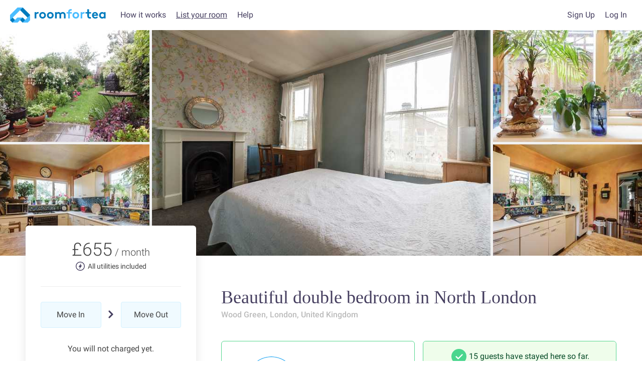

--- FILE ---
content_type: text/html; charset=utf-8
request_url: https://www.roomfortea.com/rooms-for-rent/wood-green/double-room-victorian-house-bounds-green
body_size: 30485
content:
<!doctype html><html><head><meta charset=utf-8><meta name=viewport content="width=device-width, initial-scale=1.0, minimum-scale=1.0, maximum-scale=1.0, user-scalable=no"><title>Beautiful double bedroom in North London - RoomForTea</title><meta name=description content="It’s a terrace Victorian house over two floors, located on a lovely quiet street, with no through traffic and very friendly neighbours. This makes the room the perfect place to work or study. A quiet, residential area, very access to both overground (Bowes Park, 18 minutes to Old Street and 22 mi..."><meta property=og:type content=website><meta property=og:title content="Beautiful double bedroom in North London - RoomForTea"><meta property=og:description content="It’s a terrace Victorian house over two floors, located on a lovely quiet street, with no through traffic and very friendly neighbours. This makes the room the perfect place to work or study. A quiet, residential area, very access to both overground (Bowes Park, 18 minutes to Old Street and 22 mi..."><meta property=og:image content=//s3.eu-west-2.amazonaws.com/assets.roomfortea.com/img/rooms/SyaKdB9X9Vb/H1SH-vc4W_720.jpg><link rel=stylesheet type=text/css href=/css/main.f08e11f4.css><link rel=canonical href=https://www.roomfortea.com/rooms-for-rent/wood-green/double-room-victorian-house-bounds-green><script type=text/javascript>
		window.heap=window.heap||[],heap.load=function(e,t){window.heap.appid=e,window.heap.config=t=t||{};var r=t.forceSSL||"https:"===document.location.protocol,a=document.createElement("script");a.type="text/javascript",a.async=!0,a.src=(r?"https:":"http:")+"//cdn.heapanalytics.com/js/heap-"+e+".js";var n=document.getElementsByTagName("script")[0];n.parentNode.insertBefore(a,n);for(var o=function(e){return function(){heap.push([e].concat(Array.prototype.slice.call(arguments,0)))}},p=["addEventProperties","addUserProperties","clearEventProperties","identify","removeEventProperty","setEventProperties","track","unsetEventProperty"],c=0;c<p.length;c++)heap[p[c]]=o(p[c])};
		heap.load("3390516006", {disableTextCapture: true});
	</script><script type=application/ld+json> 
			{
				"@context": "https://www.schema.org",
				"@type": "product",
				"brand": "RoomForTea",
				"name": "Beautiful double bedroom in North London",
				"category": "Rooms For Rent",
				"image": "//s3.eu-west-2.amazonaws.com/assets.roomfortea.com/img/rooms/SyaKdB9X9Vb/H1SH-vc4W_720.jpg",
				"description": description,
				"aggregateRating": {
					"@type": "aggregateRating",
					"ratingValue": "5",
					"reviewCount": "4"
				}
			}
		</script></head><body lang=en data-room='{"_id":"SyaKdB9X9Vb","host":{"_id":"HkA6reiNFS5EW","firstName":"Hilary","avatar":{"full":"img/users/HkA6reiNFS5EW/BJ8lUu94b.jpg","small":"img/users/HkA6reiNFS5EW/BJ8lUu94b_small.jpg"}},"area":{"_id":"HJX9-3xPz","name":"Wood Green","displayName":"Wood Green, London, United Kingdom","url":"/london/wood-green"},"loc":{"type":"Point","coordinates":[-0.124022557029552,51.6086399603558]},"createdAt":"2013-02-25T10:01:33.874Z","description":"It’s a terrace Victorian house over two floors, located on a lovely quiet street, with no through traffic and very friendly neighbours. This makes the room the perfect place to work or study.\n\nA quiet, residential area, very access to both overground (Bowes Park, 18 minutes to Old Street and 22 minutes to Moorgate on the train) and underground lines (Bounds Green on the Piccadilly Line). There are local shops nearby and a large shopping centre (Wood Green shopping centre) 10 minutes away. \n\n","idealGuest":"Female guests only\n\nI’m looking for someone independent and self-sufficient. I also would like who wouldn’t the occasional mess in the living room due to my profession as costume maker.\nMy ideal guest would be someone who has a social life outside of the house.\n\n\n\nShort-term stays are OK. ","pcm":595,"images":[{"_id":"H1SH-vc4W","full":"img/rooms/SyaKdB9X9Vb/H1SH-vc4W_1440.jpg","medium":"img/rooms/SyaKdB9X9Vb/H1SH-vc4W_720.jpg","small":"img/rooms/SyaKdB9X9Vb/H1SH-vc4W_360.jpg"},{"_id":"Sy6r-P94-","full":"img/rooms/SyaKdB9X9Vb/Sy6r-P94-_1440.jpg","medium":"img/rooms/SyaKdB9X9Vb/Sy6r-P94-_720.jpg","small":"img/rooms/SyaKdB9X9Vb/Sy6r-P94-_360.jpg"},{"_id":"r1I8-P5EW","full":"img/rooms/SyaKdB9X9Vb/r1I8-P5EW_1440.jpg","medium":"img/rooms/SyaKdB9X9Vb/r1I8-P5EW_720.jpg","small":"img/rooms/SyaKdB9X9Vb/r1I8-P5EW_360.jpg"},{"_id":"Hyp8bvqEZ","full":"img/rooms/SyaKdB9X9Vb/Hyp8bvqEZ_1440.jpg","medium":"img/rooms/SyaKdB9X9Vb/Hyp8bvqEZ_720.jpg","small":"img/rooms/SyaKdB9X9Vb/Hyp8bvqEZ_360.jpg"},{"_id":"Sk_Dbv5E-","full":"img/rooms/SyaKdB9X9Vb/Sk_Dbv5E-_1440.jpg","medium":"img/rooms/SyaKdB9X9Vb/Sk_Dbv5E-_720.jpg","small":"img/rooms/SyaKdB9X9Vb/Sk_Dbv5E-_360.jpg"},{"_id":"rJ3ubv5NZ","full":"img/rooms/SyaKdB9X9Vb/rJ3ubv5NZ_1440.jpg","medium":"img/rooms/SyaKdB9X9Vb/rJ3ubv5NZ_720.jpg","small":"img/rooms/SyaKdB9X9Vb/rJ3ubv5NZ_360.jpg"},{"_id":"S1WFWw9Nb","full":"img/rooms/SyaKdB9X9Vb/S1WFWw9Nb_1440.jpg","medium":"img/rooms/SyaKdB9X9Vb/S1WFWw9Nb_720.jpg","small":"img/rooms/SyaKdB9X9Vb/S1WFWw9Nb_360.jpg"},{"_id":"HJUK-P5VZ","full":"img/rooms/SyaKdB9X9Vb/HJUK-P5VZ_1440.jpg","medium":"img/rooms/SyaKdB9X9Vb/HJUK-P5VZ_720.jpg","small":"img/rooms/SyaKdB9X9Vb/HJUK-P5VZ_360.jpg"},{"_id":"Bk75Ww9Vb","full":"img/rooms/SyaKdB9X9Vb/Bk75Ww9Vb_1440.jpg","medium":"img/rooms/SyaKdB9X9Vb/Bk75Ww9Vb_720.jpg","small":"img/rooms/SyaKdB9X9Vb/Bk75Ww9Vb_360.jpg"},{"_id":"r1H3bD94W","full":"img/rooms/SyaKdB9X9Vb/r1H3bD94W_1440.jpg","medium":"img/rooms/SyaKdB9X9Vb/r1H3bD94W_720.jpg","small":"img/rooms/SyaKdB9X9Vb/r1H3bD94W_360.jpg"}],"title":"Beautiful double bedroom in North London","amenities":{"linen":true,"towels":false,"wardrobe":true,"desk":true,"ensuite":false,"tv_private":false,"heater":false,"kettle_private":false,"microwave":false,"kitchen":true,"cooking":true,"food":false,"kettle_shared":true,"wifi":true,"living_room":false,"tv_shared":false,"washing_machine":true,"dryer":false,"iron":false,"wheelchair":false,"garden":true,"heating":true,"shower":true,"bathtub":true,"bathroom_essentials":true,"hairdryer":false},"calendar":[{"type":"reserved","from":"2017-10-14T00:00:00.000Z","to":"2017-12-02T00:00:00.000Z"},{"type":"reserved","from":"2018-01-02T00:00:00.000Z","to":"2018-04-07T00:00:00.000Z"},{"type":"reserved","from":"2018-05-15T00:00:00.000Z","to":"2018-06-01T00:00:00.000Z"},{"type":"booked","booking_id":"BJawm771m","from":"2018-06-01T00:00:00.000Z","to":"2018-08-01T00:00:00.000Z"},{"type":"booked","booking_id":"rytNO_IXX","from":"2018-08-01T00:00:00.000Z","to":"2018-11-01T00:00:00.000Z"},{"type":"booked","booking_id":"rkQwuq2o7","from":"2018-11-04T00:00:00.000Z","to":"2018-12-21T00:00:00.000Z"},{"type":"booked","booking_id":"uifxSV3tu","from":"2019-04-28T00:00:00.000Z","to":"2019-05-25T00:00:00.000Z"},{"type":"booked","booking_id":"4kgeEq-5y","from":"2019-06-02T00:00:00.000Z","to":"2019-07-02T00:00:00.000Z"},{"type":"booked","booking_id":"Ji_VR44jQ","from":"2019-07-06T00:00:00.000Z","to":"2019-09-16T00:00:00.000Z"},{"type":"booked","booking_id":"Z18lPli7f","from":"2019-09-16T00:00:00.000Z","to":"2019-12-22T00:00:00.000Z"},{"type":"booked","booking_id":"bQaQl5QL","from":"2020-02-08T00:00:00.000Z","to":"2020-03-08T00:00:00.000Z"},{"type":"booked","booking_id":"Uit1hkvjs","from":"2020-09-25T00:00:00.000Z","to":"2020-10-25T00:00:00.000Z"},{"type":"booked","booking_id":"uOjqZdvgv","from":"2022-06-16T00:00:00.000Z","to":"2022-08-16T00:00:00.000Z"},{"type":"booked","booking_id":"LFr_BH7Dm","from":"2022-09-01T00:00:00.000Z","to":"2022-11-21T00:00:00.000Z"},{"type":"booked","booking_id":"GJuGJT6iT","from":"2022-08-27T00:00:00.000Z","to":"2022-09-01T00:00:00.000Z"},{"type":"booked","booking_id":"uexqE4O2G","from":"2022-12-18T00:00:00.000Z","to":"2023-01-18T00:00:00.000Z"},{"type":"booked","booking_id":"Ssqmbsar5","from":"2023-01-28T00:00:00.000Z","to":"2023-05-31T00:00:00.000Z"},{"type":"booked","booking_id":"rBXlwpbZd","from":"2025-02-01T00:00:00.000Z","to":"2025-04-01T00:00:00.000Z"},{"type":"booked","booking_id":"cZ5D_I_jo","from":"2025-04-01T00:00:00.000Z","to":"2025-05-24T00:00:00.000Z"},{"type":"booked","booking_id":"GvCceRLcH","from":"2025-09-15T00:00:00.000Z","to":"2026-06-30T00:00:00.000Z"},{"type":"booked","booking_id":"HfY93Aa0_","from":"2025-05-24T00:00:00.000Z","to":"2025-06-30T00:00:00.000Z"},{"type":"booked","booking_id":"R6bypDMyU","from":"2025-07-01T00:00:00.000Z","to":"2025-08-02T00:00:00.000Z"},{"type":"booked","booking_id":"8tEUO5s1n","from":"2025-08-03T00:00:00.000Z","to":"2025-08-31T00:00:00.000Z"}],"url":"/wood-green/double-room-victorian-house-bounds-green","currency":"GBP","active":true,"rules":"I will not accept smokers (not even smokers just outside of the house)\nI would rather no visitors in the house.","household":"Use of kitchen but limited use of living room (only occasionally) as it is where I work.","rating":{"count":4,"clean":5,"safe":5,"xp":5,"avg":5},"pcmGuest":655,"pcmHost":566,"attributes":{},"guests":15}' class="room "><div id=header class=separated></div><section id=banner class=wrapper-1440></section><section id=roomDetails><div class="inner-tight wrapper-1200 clearfix"><div id=bookingWidget class=clearfix></div><div class=room-info><div class=panel><h1 class="headline serif purple tight">Beautiful double bedroom in North London</h1><div class=neighbourhood>Wood Green, London, United Kingdom</div><div class="endorsements clearfix"><div class=verification><img class="avatar medium" src=//s3.eu-west-2.amazonaws.com/assets.roomfortea.com/content/team/rft.png><div class=details><div class=badge><i class="icon medium-small verified"></i>Verified By</div><div class=name>RoomForTea Team</div><div class=description>Safe & Accurate Listing</div></div></div><div class=stats><div class=guests> <i class="icon verified-white medium bg-green round padded"></i>15 guests have stayed here so far.</div><div class=total><div class=score>5.0</div><div class=reviews><div class=count>4 reviews</div><div class="stars big icon star-gray"><div class="foreground icon star-orange" style=width:100%;></div></div></div></div></div></div></div><div class="profile-spotlight panel"><h2 class="headline serif purple tight">Your Host</h2><div class="main clearfix"><a class=picture href=/users/HkA6reiNFS5EW><img class=avatar src=//s3.eu-west-2.amazonaws.com/assets.roomfortea.com/img/users/HkA6reiNFS5EW/BJ8lUu94b.jpg><div class=verified><i class="icon medium padded bg-green round verified-white"></i></div></a><div class=header><a class=name href=/users/HkA6reiNFS5EW>Hilary</a><div class=stats><div class=rank><i class="icon medium-small badge-red"></i>experienced host</div><div class=rating-compact><i class="icon tiny star-white"></i>5.0</div></div></div><div class=description>I am wardrobe supervisor which means I make costumes for the theatre. I work mostly at home, other times I am away so there are no regular patters. It’s a busy and slightly chaotic lifestyle, so often I don’t have time to be very attentive to my guest, though I have had a number of lodgers over the years and find it nice to have someone to around to chat with over a cup of tea. I like walking, gardening and going to the cinema.</div></div><div class="traits clearfix"><div class=trait><i class="icon large languages"></i>Speaks: <em>English</em></div><div class=trait><i class="icon large sleep"></i>Sleeps like a: <em>regular sleeper</em></div><div class=trait><i class="icon large tea"></i>Takes tea: <em>strong</em></div></div></div><div class="contact-callout clearfix panel"><div class=content><div class="headline serif medium purple">Got any questions?</div><p>Chat directly with the host to see if you’re a fit.</p></div><div class=cta></div></div><div class="panel long-text"><h2 class="headline serif purple tight">The Space</h2><div class=short-text><p>It’s a terrace Victorian house over two floors, located on a lovely quiet street, with no through traffic and very friendly neighbours. This makes the room the perfect place to work or study.

A quiet, residential area, very access to both overground (Bowes Park, 18 minutes to Old Street and 22 minutes to Moorgate on the train) and underground lines (Bounds Green on the Piccadilly Line). There are local shops nearby and a large shopping centre (Wood Green shopping centre) 10 minutes away....</p><a class=read-more>Read more about the space<i class="icon arrow-blue deg270 medium-small"></i></a></div><div class=full-text><p>It’s a terrace Victorian house over two floors, located on a lovely quiet street, with no through traffic and very friendly neighbours. This makes the room the perfect place to work or study.

A quiet, residential area, very access to both overground (Bowes Park, 18 minutes to Old Street and 22 minutes to Moorgate on the train) and underground lines (Bounds Green on the Piccadilly Line). There are local shops nearby and a large shopping centre (Wood Green shopping centre) 10 minutes away. 

</p><div><h2 class="headline small tight">Ideal guest</h2><p>Female guests only

I’m looking for someone independent and self-sufficient. I also would like who wouldn’t the occasional mess in the living room due to my profession as costume maker.
My ideal guest would be someone who has a social life outside of the house.



Short-term stays are OK. </p></div><div><h2 class="headline small tight">Household info</h2><p>Use of kitchen but limited use of living room (only occasionally) as it is where I work.</p></div></div></div><div class="panel amenities"><h2 class="headline serif purple tight">Amenities</h2><p>All utilities are included in the price. That means Electricity, Gas, Water and Internet.</p><div id=amenities></div></div><div id=reviews class=panel></div><div class=panel><h2 class="headline serif purple tight">House rules</h2><p>I will not accept smokers (not even smokers just outside of the house)
I would rather no visitors in the house.</p></div></div></div></section><div id=roomMap class=map></div><section id=similar data-rooms='[{"_id":"5sMw3DE43","host":{"_id":"_ecqnKto","firstName":"Rowena","avatar":{"full":"img/users/_ecqnKto/rOtjPdDk.jpg","small":"img/users/_ecqnKto/rOtjPdDk_small.jpg"}},"loc":{"type":"Point","coordinates":[-0.1209564973014842,51.60992485962076]},"currency":"GBP","pcmGuest":550,"title":"Spacious double room in friendly area 8 mins from Bounds Green","images":[{"_id":"CEqZ_10RZ","full":"img/rooms/5sMw3DE43/CEqZ_10RZ_1440.jpg","medium":"img/rooms/5sMw3DE43/CEqZ_10RZ_720.jpg","small":"img/rooms/5sMw3DE43/CEqZ_10RZ_360.jpg"},{"_id":"AB5Jx9SF8","full":"img/rooms/5sMw3DE43/AB5Jx9SF8_1440.jpg","medium":"img/rooms/5sMw3DE43/AB5Jx9SF8_720.jpg","small":"img/rooms/5sMw3DE43/AB5Jx9SF8_360.jpg"},{"_id":"FzGuWoNQw","full":"img/rooms/5sMw3DE43/FzGuWoNQw_1440.jpg","medium":"img/rooms/5sMw3DE43/FzGuWoNQw_720.jpg","small":"img/rooms/5sMw3DE43/FzGuWoNQw_360.jpg"},{"_id":"BEqfUmd9s","full":"img/rooms/5sMw3DE43/BEqfUmd9s_1440.jpg","medium":"img/rooms/5sMw3DE43/BEqfUmd9s_720.jpg","small":"img/rooms/5sMw3DE43/BEqfUmd9s_360.jpg"},{"_id":"sIm9Z7IUv","full":"img/rooms/5sMw3DE43/sIm9Z7IUv_1440.jpg","medium":"img/rooms/5sMw3DE43/sIm9Z7IUv_720.jpg","small":"img/rooms/5sMw3DE43/sIm9Z7IUv_360.jpg"},{"_id":"s6zkV_EAG","full":"img/rooms/5sMw3DE43/s6zkV_EAG_1440.jpg","medium":"img/rooms/5sMw3DE43/s6zkV_EAG_720.jpg","small":"img/rooms/5sMw3DE43/s6zkV_EAG_360.jpg"},{"_id":"-I5C6Ab0n","full":"img/rooms/5sMw3DE43/-I5C6Ab0n_1440.jpg","medium":"img/rooms/5sMw3DE43/-I5C6Ab0n_720.jpg","small":"img/rooms/5sMw3DE43/-I5C6Ab0n_360.jpg"},{"_id":"WkXK2rRAg","full":"img/rooms/5sMw3DE43/WkXK2rRAg_1440.jpg","medium":"img/rooms/5sMw3DE43/WkXK2rRAg_720.jpg","small":"img/rooms/5sMw3DE43/WkXK2rRAg_360.jpg"},{"_id":"7NgGSOn5W","full":"img/rooms/5sMw3DE43/7NgGSOn5W_1440.jpg","medium":"img/rooms/5sMw3DE43/7NgGSOn5W_720.jpg","small":"img/rooms/5sMw3DE43/7NgGSOn5W_360.jpg"},{"_id":"zMmMrHkB4","full":"img/rooms/5sMw3DE43/zMmMrHkB4_1440.jpg","medium":"img/rooms/5sMw3DE43/zMmMrHkB4_720.jpg","small":"img/rooms/5sMw3DE43/zMmMrHkB4_360.jpg"},{"_id":"LBKqnMago","full":"img/rooms/5sMw3DE43/LBKqnMago_1440.jpg","medium":"img/rooms/5sMw3DE43/LBKqnMago_720.jpg","small":"img/rooms/5sMw3DE43/LBKqnMago_360.jpg"},{"_id":"0ZhiJHT9y","full":"img/rooms/5sMw3DE43/0ZhiJHT9y_1440.jpg","medium":"img/rooms/5sMw3DE43/0ZhiJHT9y_720.jpg","small":"img/rooms/5sMw3DE43/0ZhiJHT9y_360.jpg"},{"_id":"_-cBsMUTw","full":"img/rooms/5sMw3DE43/_-cBsMUTw_1440.jpg","medium":"img/rooms/5sMw3DE43/_-cBsMUTw_720.jpg","small":"img/rooms/5sMw3DE43/_-cBsMUTw_360.jpg"},{"_id":"bLRn1GuzG","full":"img/rooms/5sMw3DE43/bLRn1GuzG_1440.jpg","medium":"img/rooms/5sMw3DE43/bLRn1GuzG_720.jpg","small":"img/rooms/5sMw3DE43/bLRn1GuzG_360.jpg"},{"_id":"5wwW6AXCT","full":"img/rooms/5sMw3DE43/5wwW6AXCT_1440.jpg","medium":"img/rooms/5sMw3DE43/5wwW6AXCT_720.jpg","small":"img/rooms/5sMw3DE43/5wwW6AXCT_360.jpg"},{"_id":"7CSSXuDyU","full":"img/rooms/5sMw3DE43/7CSSXuDyU_1440.jpg","medium":"img/rooms/5sMw3DE43/7CSSXuDyU_720.jpg","small":"img/rooms/5sMw3DE43/7CSSXuDyU_360.jpg"},{"_id":"XARdrxDoW","full":"img/rooms/5sMw3DE43/XARdrxDoW_1440.jpg","medium":"img/rooms/5sMw3DE43/XARdrxDoW_720.jpg","small":"img/rooms/5sMw3DE43/XARdrxDoW_360.jpg"},{"_id":"Iqc6cv397","full":"img/rooms/5sMw3DE43/Iqc6cv397_1440.jpg","medium":"img/rooms/5sMw3DE43/Iqc6cv397_720.jpg","small":"img/rooms/5sMw3DE43/Iqc6cv397_360.jpg"},{"_id":"UnW9iwrDe","full":"img/rooms/5sMw3DE43/UnW9iwrDe_1440.jpg","medium":"img/rooms/5sMw3DE43/UnW9iwrDe_720.jpg","small":"img/rooms/5sMw3DE43/UnW9iwrDe_360.jpg"},{"_id":"-6zBKbK0y","full":"img/rooms/5sMw3DE43/-6zBKbK0y_1440.jpg","medium":"img/rooms/5sMw3DE43/-6zBKbK0y_720.jpg","small":"img/rooms/5sMw3DE43/-6zBKbK0y_360.jpg"},{"_id":"uAsrW6GdK","full":"img/rooms/5sMw3DE43/uAsrW6GdK_1440.jpg","medium":"img/rooms/5sMw3DE43/uAsrW6GdK_720.jpg","small":"img/rooms/5sMw3DE43/uAsrW6GdK_360.jpg"},{"_id":"GWqEAfN6U","full":"img/rooms/5sMw3DE43/GWqEAfN6U_1440.jpg","medium":"img/rooms/5sMw3DE43/GWqEAfN6U_720.jpg","small":"img/rooms/5sMw3DE43/GWqEAfN6U_360.jpg"}]},{"_id":"r11MfvYUQ","host":{"_id":"HJhkQC9x7","firstName":"katy","avatar":{"full":"img/users/HJhkQC9x7/BkTdhgjgm.jpg","small":"img/users/HJhkQC9x7/BkTdhgjgm_small.jpg"}},"loc":{"type":"Point","coordinates":[-0.12530070359356515,51.605405731552196]},"currency":"GBP","title":"Sunny & spacious room in North London","images":[{"_id":"H1VEjDtUX","full":"img/rooms/r11MfvYUQ/H1VEjDtUX_1440.jpg","medium":"img/rooms/r11MfvYUQ/H1VEjDtUX_720.jpg","small":"img/rooms/r11MfvYUQ/H1VEjDtUX_360.jpg"},{"_id":"S1qNjwKIX","full":"img/rooms/r11MfvYUQ/S1qNjwKIX_1440.jpg","medium":"img/rooms/r11MfvYUQ/S1qNjwKIX_720.jpg","small":"img/rooms/r11MfvYUQ/S1qNjwKIX_360.jpg"},{"_id":"rJCViDKU7","full":"img/rooms/r11MfvYUQ/rJCViDKU7_1440.jpg","medium":"img/rooms/r11MfvYUQ/rJCViDKU7_720.jpg","small":"img/rooms/r11MfvYUQ/rJCViDKU7_360.jpg"},{"_id":"S1fSovYUQ","full":"img/rooms/r11MfvYUQ/S1fSovYUQ_1440.jpg","medium":"img/rooms/r11MfvYUQ/S1fSovYUQ_720.jpg","small":"img/rooms/r11MfvYUQ/S1fSovYUQ_360.jpg"},{"_id":"HJIHovY87","full":"img/rooms/r11MfvYUQ/HJIHovY87_1440.jpg","medium":"img/rooms/r11MfvYUQ/HJIHovY87_720.jpg","small":"img/rooms/r11MfvYUQ/HJIHovY87_360.jpg"},{"_id":"ryBLoDtIQ","full":"img/rooms/r11MfvYUQ/ryBLoDtIQ_1440.jpg","medium":"img/rooms/r11MfvYUQ/ryBLoDtIQ_720.jpg","small":"img/rooms/r11MfvYUQ/ryBLoDtIQ_360.jpg"},{"_id":"Hy5LjwF8X","full":"img/rooms/r11MfvYUQ/Hy5LjwF8X_1440.jpg","medium":"img/rooms/r11MfvYUQ/Hy5LjwF8X_720.jpg","small":"img/rooms/r11MfvYUQ/Hy5LjwF8X_360.jpg"},{"_id":"SyJPiwYI7","full":"img/rooms/r11MfvYUQ/SyJPiwYI7_1440.jpg","medium":"img/rooms/r11MfvYUQ/SyJPiwYI7_720.jpg","small":"img/rooms/r11MfvYUQ/SyJPiwYI7_360.jpg"},{"_id":"BJ_ujwFUm","full":"img/rooms/r11MfvYUQ/BJ_ujwFUm_1440.jpg","medium":"img/rooms/r11MfvYUQ/BJ_ujwFUm_720.jpg","small":"img/rooms/r11MfvYUQ/BJ_ujwFUm_360.jpg"},{"_id":"ByZKjDFUQ","full":"img/rooms/r11MfvYUQ/ByZKjDFUQ_1440.jpg","medium":"img/rooms/r11MfvYUQ/ByZKjDFUQ_720.jpg","small":"img/rooms/r11MfvYUQ/ByZKjDFUQ_360.jpg"},{"_id":"B12YovtUQ","full":"img/rooms/r11MfvYUQ/B12YovtUQ_1440.jpg","medium":"img/rooms/r11MfvYUQ/B12YovtUQ_720.jpg","small":"img/rooms/r11MfvYUQ/B12YovtUQ_360.jpg"},{"_id":"gBAkcC8oZ","full":"img/rooms/r11MfvYUQ/gBAkcC8oZ_1440.jpg","medium":"img/rooms/r11MfvYUQ/gBAkcC8oZ_720.jpg","small":"img/rooms/r11MfvYUQ/gBAkcC8oZ_360.jpg"}],"url":"/wood-green/double-bedroom-townhouse-garden-bounds-green","pcmGuest":693},{"_id":"jgm__SCpB","host":{"_id":"BDqrknXxh","firstName":"Miranda","avatar":{"full":"img/users/BDqrknXxh/_s17zPm8v.jpg","small":"img/users/BDqrknXxh/_s17zPm8v_small.jpg"}},"loc":{"type":"Point","coordinates":[-0.11853554722591556,51.61312606217945]},"currency":"GBP","title":"Light and airy single room in large Edwardian house near Bounds Green","images":[{"_id":"iGu_-ahAD","full":"img/rooms/jgm__SCpB/iGu_-ahAD_1440.jpg","medium":"img/rooms/jgm__SCpB/iGu_-ahAD_720.jpg","small":"img/rooms/jgm__SCpB/iGu_-ahAD_360.jpg"},{"_id":"KvBr9kcHp","full":"img/rooms/jgm__SCpB/KvBr9kcHp_1440.jpg","medium":"img/rooms/jgm__SCpB/KvBr9kcHp_720.jpg","small":"img/rooms/jgm__SCpB/KvBr9kcHp_360.jpg"},{"_id":"_wZGiTs1F","full":"img/rooms/jgm__SCpB/_wZGiTs1F_1440.jpg","medium":"img/rooms/jgm__SCpB/_wZGiTs1F_720.jpg","small":"img/rooms/jgm__SCpB/_wZGiTs1F_360.jpg"},{"_id":"xwD8G0FcL","full":"img/rooms/jgm__SCpB/xwD8G0FcL_1440.jpg","medium":"img/rooms/jgm__SCpB/xwD8G0FcL_720.jpg","small":"img/rooms/jgm__SCpB/xwD8G0FcL_360.jpg"},{"_id":"zobd62xG1","full":"img/rooms/jgm__SCpB/zobd62xG1_1440.jpg","medium":"img/rooms/jgm__SCpB/zobd62xG1_720.jpg","small":"img/rooms/jgm__SCpB/zobd62xG1_360.jpg"},{"_id":"m0lsR5dQd","full":"img/rooms/jgm__SCpB/m0lsR5dQd_1440.jpg","medium":"img/rooms/jgm__SCpB/m0lsR5dQd_720.jpg","small":"img/rooms/jgm__SCpB/m0lsR5dQd_360.jpg"},{"_id":"xJri4NdA0","full":"img/rooms/jgm__SCpB/xJri4NdA0_1440.jpg","medium":"img/rooms/jgm__SCpB/xJri4NdA0_720.jpg","small":"img/rooms/jgm__SCpB/xJri4NdA0_360.jpg"},{"_id":"txvh6kuOf","full":"img/rooms/jgm__SCpB/txvh6kuOf_1440.jpg","medium":"img/rooms/jgm__SCpB/txvh6kuOf_720.jpg","small":"img/rooms/jgm__SCpB/txvh6kuOf_360.jpg"},{"_id":"AtZO900wz","full":"img/rooms/jgm__SCpB/AtZO900wz_1440.jpg","medium":"img/rooms/jgm__SCpB/AtZO900wz_720.jpg","small":"img/rooms/jgm__SCpB/AtZO900wz_360.jpg"},{"_id":"lXv5aGHz0","full":"img/rooms/jgm__SCpB/lXv5aGHz0_1440.jpg","medium":"img/rooms/jgm__SCpB/lXv5aGHz0_720.jpg","small":"img/rooms/jgm__SCpB/lXv5aGHz0_360.jpg"},{"_id":"wHcdj-N_C","full":"img/rooms/jgm__SCpB/wHcdj-N_C_1440.jpg","medium":"img/rooms/jgm__SCpB/wHcdj-N_C_720.jpg","small":"img/rooms/jgm__SCpB/wHcdj-N_C_360.jpg"},{"_id":"VFqDbvA3Z","full":"img/rooms/jgm__SCpB/VFqDbvA3Z_1440.jpg","medium":"img/rooms/jgm__SCpB/VFqDbvA3Z_720.jpg","small":"img/rooms/jgm__SCpB/VFqDbvA3Z_360.jpg"},{"_id":"W77zibn1S","full":"img/rooms/jgm__SCpB/W77zibn1S_1440.jpg","medium":"img/rooms/jgm__SCpB/W77zibn1S_720.jpg","small":"img/rooms/jgm__SCpB/W77zibn1S_360.jpg"},{"_id":"23gDGT-9_","full":"img/rooms/jgm__SCpB/23gDGT-9__1440.jpg","medium":"img/rooms/jgm__SCpB/23gDGT-9__720.jpg","small":"img/rooms/jgm__SCpB/23gDGT-9__360.jpg"},{"_id":"qvWty80EG","full":"img/rooms/jgm__SCpB/qvWty80EG_1440.jpg","medium":"img/rooms/jgm__SCpB/qvWty80EG_720.jpg","small":"img/rooms/jgm__SCpB/qvWty80EG_360.jpg"},{"_id":"R1AjM4SCD","full":"img/rooms/jgm__SCpB/R1AjM4SCD_1440.jpg","medium":"img/rooms/jgm__SCpB/R1AjM4SCD_720.jpg","small":"img/rooms/jgm__SCpB/R1AjM4SCD_360.jpg"},{"_id":"S_c4kH6GR","full":"img/rooms/jgm__SCpB/S_c4kH6GR_1440.jpg","medium":"img/rooms/jgm__SCpB/S_c4kH6GR_720.jpg","small":"img/rooms/jgm__SCpB/S_c4kH6GR_360.jpg"},{"_id":"QaHeSVS1k","full":"img/rooms/jgm__SCpB/QaHeSVS1k_1440.jpg","medium":"img/rooms/jgm__SCpB/QaHeSVS1k_720.jpg","small":"img/rooms/jgm__SCpB/QaHeSVS1k_360.jpg"},{"_id":"vnSXSrHcf","full":"img/rooms/jgm__SCpB/vnSXSrHcf_1440.jpg","medium":"img/rooms/jgm__SCpB/vnSXSrHcf_720.jpg","small":"img/rooms/jgm__SCpB/vnSXSrHcf_360.jpg"},{"_id":"1q0rn8mVk","full":"img/rooms/jgm__SCpB/1q0rn8mVk_1440.jpg","medium":"img/rooms/jgm__SCpB/1q0rn8mVk_720.jpg","small":"img/rooms/jgm__SCpB/1q0rn8mVk_360.jpg"},{"_id":"Ou0xdwjCa","full":"img/rooms/jgm__SCpB/Ou0xdwjCa_1440.jpg","medium":"img/rooms/jgm__SCpB/Ou0xdwjCa_720.jpg","small":"img/rooms/jgm__SCpB/Ou0xdwjCa_360.jpg"},{"_id":"sB2sXLPS2","full":"img/rooms/jgm__SCpB/sB2sXLPS2_1440.jpg","medium":"img/rooms/jgm__SCpB/sB2sXLPS2_720.jpg","small":"img/rooms/jgm__SCpB/sB2sXLPS2_360.jpg"}],"url":"/bounds-green/single-spacious-house-north-london","pcmGuest":655}]'><div class="inner wrapper"><h2 class="headline serif purple centered">Similar spare rooms nearby</h2><div class="rooms clearfix"><div class="roomCard third"><div class=image><div class=gradient></div><a href=/rooms-for-rent/r/5sMw3DE43><img src=//s3.eu-west-2.amazonaws.com/assets.roomfortea.com/img/rooms/5sMw3DE43/CEqZ_10RZ_720.jpg></a><div class=price>£550<small>/mo</small></div></div><div class="detail clearfix"><div class=host><a class=avatar-link href=/users/_ecqnKto target=_blank><img class="avatar small" src=//s3.eu-west-2.amazonaws.com/assets.roomfortea.com/img/users/_ecqnKto/rOtjPdDk_small.jpg></a><a class=name href=/users/_ecqnKto target=_blank>Rowena</a></div><a class=title href=/rooms-for-rent/r/5sMw3DE43>Spacious double room in friendly area 8 mins from Bounds Green</a></div></div><div class="roomCard third"><div class=image><div class=gradient></div><a href=/rooms-for-rent/wood-green/double-bedroom-townhouse-garden-bounds-green><img src=//s3.eu-west-2.amazonaws.com/assets.roomfortea.com/img/rooms/r11MfvYUQ/H1VEjDtUX_720.jpg></a><div class=price>£693<small>/mo</small></div></div><div class="detail clearfix"><div class=host><a class=avatar-link href=/users/HJhkQC9x7 target=_blank><img class="avatar small" src=//s3.eu-west-2.amazonaws.com/assets.roomfortea.com/img/users/HJhkQC9x7/BkTdhgjgm_small.jpg></a><a class=name href=/users/HJhkQC9x7 target=_blank>katy</a></div><a class=title href=/rooms-for-rent/wood-green/double-bedroom-townhouse-garden-bounds-green>Sunny &amp; spacious room in North London</a></div></div><div class="roomCard third"><div class=image><div class=gradient></div><a href=/rooms-for-rent/bounds-green/single-spacious-house-north-london><img src=//s3.eu-west-2.amazonaws.com/assets.roomfortea.com/img/rooms/jgm__SCpB/iGu_-ahAD_720.jpg></a><div class=price>£655<small>/mo</small></div></div><div class="detail clearfix"><div class=host><a class=avatar-link href=/users/BDqrknXxh target=_blank><img class="avatar small" src=//s3.eu-west-2.amazonaws.com/assets.roomfortea.com/img/users/BDqrknXxh/_s17zPm8v_small.jpg></a><a class=name href=/users/BDqrknXxh target=_blank>Miranda</a></div><a class=title href=/rooms-for-rent/bounds-green/single-spacious-house-north-london>Light and airy single room in large Edwardian house near Bounds Green</a></div></div></div></div></section><div id=footer class="wrapper clearfix"><div class="wrapper-720 clearfix"><div class=section><div class=label>RoomForTea</div><a href=/contact>Contact</a><a href=https://blog.roomfortea.com target=_blank rel="noopener noreferrer">Blog</a><a href=/privacy.pdf target=_blank rel="noopener noreferrer">Privacy Policy</a><a href=/tos.pdf target=_blank rel="noopener noreferrer">Terms of Service</a></div><div class=section><div class=label>Renting</div><a href=/rooms-for-rent>Find a room</a><a href=https://help.roomfortea.com>Help with renting</a><a href=https://help.roomfortea.com/how-does-payment-work>Payment and Safety</a><div><a class=inline href=/login>Log In</a> / <a class=inline href=/signup>Sign Up</a></div><a href=/vouchers>Rent Vouchers</a></div><div class=section><div class=label>Hosting</div><a href=/host>Make a listing</a><a href=https://help.roomfortea.com>Help with hosting</a><a href=https://help.roomfortea.com/how-am-i-protected-as-a-host>Host protection</a><a href=https://www.roomfortea.com/host#payments>How much can I make?</a></div></div><div class=social><a href=https://www.facebook.com/roomfortea target=_blank rel="noopener noreferrer nofollow"><i class="icon facebook"></i></a><a href=https://twitter.com/roomfortea target=_blank rel="noopener noreferrer nofollow"><i class="icon twitter"></i></a><a href=https://www.instagram.com/roomfortea target=_blank rel="noopener noreferrer nofollow"><i class="icon instagram"></i></a><a href=https://www.linkedin.com/company/roomfortea target=_blank rel="noopener noreferrer nofollow"><i class="icon linkedin"></i></a><a href=https://www.pinterest.co.uk/roomfortea target=_blank rel="noopener noreferrer nofollow"><i class="icon pinterest"></i></a><a href=https://www.youtube.com/channel/UCEdaRB1BSv3wk7EKpiLncTQ target=_blank rel="noopener noreferrer nofollow"><i class="icon youtube"></i></a></div><div class=copyright>&copy; 2026 Room for Tea Ltd.</div></div><script type=text/javascript>
		window.onMapsAPIReady = function () {
			window.mapsAPIReady = true;
		};
	</script><script src=https://maps.googleapis.com/maps/api/js?key=AIzaSyDxodLqFyE_7hmXOMe5Ez_lE3pFzzWqUWI&callback=onMapsAPIReady></script><script type=text/javascript src=/js/common.d1cbc184.js></script><script type=text/javascript src=/js/room.80fc5fe6.js></script><script type=text/javascript>
	window.$crisp=[];window.CRISP_WEBSITE_ID="0b350230-ef72-4a75-8842-bfe631c5583f";(function(){d=document;s=d.createElement("script");s.src="https://client.crisp.chat/l.js";s.async=1;d.getElementsByTagName("head")[0].appendChild(s);})();
	if (window.RFT && window.RFT.user) {
		$crisp.push(["set", "user:email", RFT.user.email]);
		$crisp.push(["set", "user:nickname", RFT.user.firstName]);
		if (RFT.user.avatar) $crisp.push(["set", "user:avatar", 'http:' + RFT.config.assetsUrl + RFT.user.avatar.small]);
	}
</script><script async src=https://www.googletagmanager.com/gtag/js?id=UA-102324732-1></script><script>
	if (/roomfortea\.(com|ca)/.test(window.location.hostname)) {
		window.dataLayer = window.dataLayer || [];
		function gtag(){dataLayer.push(arguments);}
		gtag('js', new Date());
		gtag('config', 'UA-102324732-1');
		gtag('config', 'AW-782047549');

		var getHost = function (href) {
			var a = window.document.createElement('a');
			a.href = href;
			return a.hostname;
		};

		window.onerror = function (msg, url, line, col, err) {
			var host = getHost(url);
			
			var label;
			if (err && err.stack) label = err.stack.trim();
			else label = (url + ' LINE: ' + line + (col ? ' COLUMN: ' + col : '')).trim();

			gtag('event', msg, {
				'event_category' : (host == window.location.hostname || typeof host == 'undefined' || host == '' ? '' : 'external ') + 'error',
				'event_label' : label,
				'non_interaction': true
			});
		};
	}
</script></body></html>

--- FILE ---
content_type: text/css; charset=UTF-8
request_url: https://www.roomfortea.com/css/main.f08e11f4.css
body_size: 42645
content:
@font-face{font-family:Roboto;font-style:normal;font-weight:300;src:local('Roboto Light'),local('Roboto-Light'),url(//s3.eu-west-2.amazonaws.com/assets.roomfortea.com/fonts/Roboto/Roboto-Light.woff2) format('woff2')}@font-face{font-family:Roboto;font-style:normal;font-weight:400;src:local('Roboto'),local('Roboto-Regular'),url(//s3.eu-west-2.amazonaws.com/assets.roomfortea.com/fonts/Roboto/Roboto-Regular.woff2) format('woff2')}@font-face{font-family:Roboto;font-style:normal;font-weight:500;src:local('Roboto Medium'),local('Roboto-Medium'),url(//s3.eu-west-2.amazonaws.com/assets.roomfortea.com/fonts/Roboto/Roboto-Medium.woff2) format('woff2')}.headline{color:#444;font-size:28px;line-height:38px;font-weight:400;font-family:Roboto}@media screen and (min-width:960px){.headline{font-size:36px;line-height:46px}}.headline.serif{font-family:Georgia,serif}.headline.purple{color:#463f60}.headline.blue{color:#21a7f4}.headline.green{color:#28af69}.headline.white{color:#fff}.headline.shadow{text-shadow:1px 1px 1px rgba(0,0,0,.5)}.headline.thin{font-weight:300}.headline.thick{font-weight:500}.headline.tiny{font-size:18px;line-height:26px}@media screen and (min-width:960px){.headline.tiny{font-size:20px;line-height:30px}}.headline.small{font-size:22px;line-height:32px}@media screen and (min-width:960px){.headline.small{font-size:24px;line-height:34px}}.headline.medium{font-size:24px;line-height:34px}@media screen and (min-width:960px){.headline.medium{font-size:28px;line-height:38px}}.headline.massive{font-size:40px;line-height:50px}@media screen and (min-width:640px){.headline.massive{font-size:50px;line-height:62px}}@media screen and (min-width:960px){.headline.massive{font-size:60px;line-height:80px}}.headline.centered{text-align:center}.headline.tight{margin-bottom:0}.headline.inline{display:inline-block}p.large{font-size:20px;line-height:30px}p.medium{font-size:18px;line-height:150%}p.centered{text-align:center}p.tight{margin-bottom:0}p.narrow{max-width:600px}p.block-centered{text-align:center;margin:40px auto}.error{color:#f55}strong{font-weight:500;color:#111}.icon{display:inline-block;width:20px;height:20px;background-size:100%;background-position:center;background-repeat:no-repeat;vertical-align:top;margin-right:5px;position:relative}.icon.puny{width:12px;height:12px}.icon.tiny{width:15px;height:15px}.icon.medium-small{width:24px;height:24px}.icon.medium{width:30px;height:30px}.icon.large{width:40px;height:40px;margin-right:10px}.icon.larger{width:50px;height:50px;margin-right:10px}.icon.huge{width:60px;height:60px}.icon.massive{width:80px;height:80px}.icon.right{margin-right:0;margin-left:5px}.icon.flipped{transform:rotate(180deg)}.icon.deg90{transform:rotate(90deg)}.icon.deg270{transform:rotate(270deg)}.icon.absolute{position:absolute}.icon.centered{left:0;right:0;top:0;bottom:0;margin:auto}.icon.tight{margin:0}.icon.bg-green{background-color:#4ad68e}.icon.round{-webkit-border-radius:50%;-moz-border-radius:50%;border-radius:50%}.icon.padded{background-size:50%}.icon.tea{top:-2px}header{background:#fff;margin:0 auto;box-sizing:border-box;position:relative;z-index:1;height:50px}@media screen and (min-width:640px){header{height:60px}}header .wrapper-1440{padding:0 20px}header.transparent{background:0 0;position:absolute;left:0;right:0;z-index:5}header.fixed{position:fixed;background:#fff;z-index:2;border-bottom:1px solid #f0f0f0}header.menu-open{z-index:5}header.menu-open .links{visibility:visible;opacity:1;transform:translate3d(0,0,0)}@media screen and (min-width:960px){header.inverted .links a{color:#fff;font-weight:500}header.inverted .links a:hover{color:#463f60}}header .menu{float:left;display:block;width:30px;height:30px;margin-top:10px;margin-right:15px;position:relative;z-index:4}header .menu .icon{margin:0}@media screen and (min-width:640px){header .menu{margin-top:15px}}@media screen and (min-width:960px){header .menu{display:none}}header .logo{width:150px;height:22.5px;position:absolute;left:0;right:0;margin:13px auto}header .logo img{width:100%;display:block}@media screen and (min-width:640px){header .logo{width:200px;height:30px;margin:15px auto}}@media screen and (min-width:960px){header .logo{float:left;position:relative}}header .links{position:absolute;right:5%;left:5%;top:50px;background:#fff;z-index:4;visibility:hidden;opacity:0;-webkit-transition:opacity .4s,transform .4s;-moz-transition:opacity .4s,transform .4s;transition:opacity .4s,transform .4s;transform:translate3d(0,-20px,0)}header .links .host{text-decoration:underline}header .links a{color:#463f60;display:block;padding:15px 30px;border-bottom:1px solid #eee;font-size:16px;line-height:40px}header .links a .icon{vertical-align:text-top}header .links a:hover{color:#21a7f4}@media screen and (min-width:960px){header .links{visibility:visible;opacity:1;transform:translate3d(0,0,0);position:static;background:0 0}header .links .left{float:left;margin-left:10px}header .links .right{float:right}header .links a{display:inline-block;padding:10px 7px;border:none}header .links .account{margin-left:20px}}@media screen and (min-width:1280px){header .links .account{margin-left:30px}header .links a{padding:10px}}header .links .counter{font-size:12px;font-weight:500;text-align:center;width:18px;height:18px;line-height:18px;position:relative;top:-8px;margin-left:3px}header .links .user-link img{vertical-align:middle;display:inline-block;margin-right:10px}#header.host .host,#header.how-it-works .how-it-works,#header.separated,color $mainColor{border-bottom:1px solid #eee}#footer{border-top:1px solid #eee;padding:60px 40px;box-sizing:border-box;text-align:center;font-size:16px;line-height:165%;margin-top:30px}#footer .section{margin-bottom:20px}#footer .section .label{font-weight:500;margin-bottom:10px}#footer .section a{display:block}#footer .section a.inline{display:inline}@media screen and (min-width:640px){#footer .section{width:33.33%;float:left;text-align:left}}#footer .social{margin-top:30px}#footer .social a .icon{opacity:.6;-webkit-transition:all .12s linear 0s;-moz-transition:all .12s linear 0s;transition:all .12s linear 0s;width:18px;height:18px;margin:0 16px}#footer .social a:hover .icon{opacity:1}#footer .copyright{padding:30px 0;font-size:13px}#footer.seamless{border:none}@-webkit-keyframes spin{0%{-webkit-transform:rotateZ(0)}50%{-webkit-transform:rotateZ(180deg)}100%{-webkit-transform:rotateZ(360deg)}}@keyframes spin{0%{transform:rotateZ(0)}50%{transform:rotateZ(180deg)}100%{transform:rotateZ(360deg)}}::-webkit-input-placeholder{color:#bbb}::-moz-placeholder{color:#bbb}:-ms-input-placeholder{color:#bbb}:-moz-placeholder{color:#bbb}.form,form{width:400px;max-width:100%;box-sizing:border-box}.form.full,form.full{width:100%}@media screen and (min-width:960px){.form,form{margin-bottom:30px}.form.half,form.half{float:left;width:47%;margin-right:6%}.form.half:last-child,form.half:last-child{margin-right:0}}.form.padded,form.padded{padding:30px}.form.centered,form.centered{margin:0 auto 30px}.form .group,form .group{padding-left:80px;position:relative;margin-bottom:30px}.form .group .icon,form .group .icon{position:absolute;width:70px;height:70px;left:0;top:0;bottom:0;margin:auto 0;background-size:100%}.form .group .text,form .group .text{margin-bottom:7px}.form .group input,.form .group select,form .group input,form .group select{margin-bottom:0}.form input,form input{padding:15px;font-size:16px;display:block;margin:0 auto;-webkit-border-radius:6px;-moz-border-radius:6px;border-radius:6px;border:1px solid #eee;width:100%;height:44px;margin-bottom:10px;box-sizing:border-box;outline:0;-webkit-appearance:none;-moz-appeareance:none}@media screen and (min-width:640px){.form input,form input{float:right;width:70%;height:50px;margin-bottom:15px}}.form input:focus,form input:focus{background:#f0faff;border:1px solid #d4f1ff}.form input.click,form input.click{cursor:pointer}.form input.short,form input.short{width:120px;display:inline-block;float:none;margin-left:20px}.form input.hidden,form input.hidden{display:none}.form input.full,form input.full{width:100%}.form input[type=checkbox],form input[type=checkbox]{float:none;display:inline-block;vertical-align:middle;width:auto;height:auto;margin:0;margin-right:10px;-webkit-appearance:checkbox;-moz-appeareance:checkbox}.form .input,form .input{width:100%;position:relative}@media screen and (min-width:640px){.form .input,form .input{float:right;width:70%}}.form .input input,form .input input{width:100%}.form .button,.form button,form .button,form button{width:100%;padding:18px}@media screen and (min-width:640px){.form .button.right,.form button.right,form .button.right,form button.right{float:right;width:70%}}.form .price-input input,form .price-input input{width:70%;float:right}.form .price-input .currency,form .price-input .currency{float:left;width:29%;margin-right:1%;box-sizing:border-box;text-align:center;height:44px;line-height:44px}@media screen and (min-width:640px){.form .price-input .currency,form .price-input .currency{height:50px;line-height:50px}}.form .price-calculator span,form .price-calculator span{font-size:30px;font-weight:300;vertical-align:bottom;margin-left:10px}.form .price-calculator .half,form .price-calculator .half{background:#f8f8f8;-webkit-border-radius:6px;-moz-border-radius:6px;border-radius:6px;padding:20px;box-sizing:border-box;text-align:center;margin-bottom:10px}.form .label,.form label,form .label,form label{width:100%;float:left;line-height:30px;font-size:14px;cursor:pointer;position:relative;margin-bottom:15px}@media screen and (min-width:640px){.form .label,.form label,form .label,form label{line-height:50px}}.form .label input,.form .label select,.form label input,.form label select,form .label input,form .label select,form label input,form label select{margin-bottom:0}.form .label.disabled,.form label.disabled,form .label.disabled,form label.disabled{cursor:default}.form .label.disabled input,.form label.disabled input,form .label.disabled input,form label.disabled input{background:#f8f8f8;border-color:#eee}.form .detailed-checkbox,form .detailed-checkbox{line-height:150%;text-align:left;margin-bottom:30px}.form .detailed-checkbox input,form .detailed-checkbox input{float:left;margin-top:24px;margin-right:0;width:10%}.form .detailed-checkbox .info,form .detailed-checkbox .info{float:left;width:90%}.form .detailed-checkbox p,form .detailed-checkbox p{margin:0;line-height:150%}.form .detailed-checkbox.simple input,form .detailed-checkbox.simple input{width:7%;margin-top:14px}.form .detailed-checkbox.simple .info,form .detailed-checkbox.simple .info{width:93%}.form .verified,form .verified{position:absolute;width:24px;height:24px;right:14px;top:0;bottom:0;margin:auto}.form select,form select{width:100%;height:44px;border:1px solid #eee;background:#fff;color:#444;font-size:16px;font-family:Roboto,Helvetica,Arial,sans-serif;outline:0;cursor:pointer;box-sizing:border-box;text-indent:7px;margin-bottom:10px;-webkit-appearance:none;-moz-appeareance:none}.form select.blank,form select.blank{color:#bbb}@media screen and (min-width:640px){.form select,form select{float:right;width:70%;height:50px;margin-bottom:15px}}.form select.full,form select.full{width:100%}.form .error,form .error{margin-top:15px;color:#f55}.form .error input,form .error input{border-color:#f55}.form p,form p{margin:20px 0}.form p.small,form p.small{font-size:14px}.form p.subhead,form p.subhead{font-size:22px;font-weight:300;line-height:150%;margin-top:0}.form p.details,form p.details{margin:5px 0 30px}.form a,form a{color:#21a7f4}.form .picture,form .picture{position:relative;width:150px;margin:0 auto;cursor:pointer;-webkit-border-radius:50%;-moz-border-radius:50%;border-radius:50%;overflow:hidden;z-index:1}.form .centered,form .centered{text-align:center;font-size:18px;margin-top:15px}textarea{width:100%;box-sizing:border-box;font-family:Roboto,Helvetica,Arial,sans-serif;font-size:16px;line-height:150%;color:#444;padding:15px;outline:0;border:1px solid #eee;-webkit-border-radius:6px;-moz-border-radius:6px;border-radius:6px;display:block;-webkit-appearance:none;-moz-appeareance:none}html{height:100%}body{font-family:Roboto,Helvetica,Arial,sans-serif;font-weight:400;font-size:14px;line-height:150%;color:#444;background:#fff;-webkit-font-smoothing:antialiased;-webkit-tap-highlight-color:transparent;min-height:100%;margin:0}@media screen and (min-width:960px){body{font-size:16px}}body:after,body:before{content:"";display:table}body:after{clear:both}body.fixed-width{min-width:1144px;position:relative}body.noscroll{overflow-y:hidden}.nomobile{display:none}@media screen and (min-width:640px){.nomobile{display:initial}}.clearfix:after,.clearfix:before{content:"";display:table}.clearfix:after{clear:both}.wrapper{margin:0 auto;position:relative;width:92%}@media screen and (min-width:1024px){.wrapper{width:1024px}}@media screen and (min-width:1280px){.wrapper{width:1080px}}@media screen and (min-width:1440px){.wrapper{width:1200px}}@media screen and (min-width:1920px){.wrapper{width:1680px}}.wrapper-narrow{margin:0 auto;position:relative;width:92%}@media screen and (min-width:1024px){.wrapper-narrow{width:960px}}@media screen and (min-width:1440px){.wrapper-narrow{width:1024px}}.wrapper-720{margin:0 auto;position:relative;width:92%;max-width:720px}.wrapper-1200{margin:0 auto;position:relative;width:92%;max-width:1200px}.wrapper-1440{margin:0 auto;position:relative;max-width:1440px;box-sizing:border-box}.wrapper-fluid{margin:0 auto;position:relative;width:92%}.wrapper-fluid.fixed-width{min-width:1024px}.left-floated{float:left}.right-floated{float:right}.centered-text{text-align:center}.half{float:left;width:100%}@media screen and (min-width:640px){.half{width:49%}.half:nth-child(odd){margin-right:2%}.half.spaced{width:48%}.half.spaced:nth-child(odd){margin-right:4%}}.half.centered{float:none;margin:0 auto}.half-right{float:right;width:100%}@media screen and (min-width:640px){.half-right{width:49%}.half-right:nth-child(even){margin-right:2%}}.third{float:left;width:100%;box-sizing:border-box}@media screen and (min-width:640px){.third{width:32%;margin-right:2%}.third.spaced{width:30%;margin-right:5%}.third:nth-child(3n){margin-right:0}.third.lower{margin-top:100px}}.quarter{float:left;width:48%}.quarter:nth-child(odd){margin-right:4%}@media screen and (min-width:960px){.quarter{width:24%;margin-right:1.33%}.quarter:nth-child(odd){margin-right:1.33%}.quarter:last-child{margin-right:0}}a{text-decoration:none;cursor:pointer;color:#21a7f4}a.huge{display:inline-block;font-size:24px;margin:30px 0}a.underline{text-decoration:underline}small{font-size:80%}a.button,button{display:inline-block;background:#21a7f4;color:#fff;border:1px solid transparent;font-family:Roboto,Helvetica,Arial,sans-serif;font-size:16px;padding:10px 15px;-webkit-border-radius:6px;-moz-border-radius:6px;border-radius:6px;cursor:pointer;outline:0;position:relative;-webkit-transition:background .2s,border .2s,transform .2s;-moz-transition:background .2s,border .2s,transform .2s;transition:background .2s,border .2s,transform .2s;box-sizing:border-box;margin:0;text-align:center}a.button:hover,button:hover{background:#4db9f6;border:1px solid #007eff}a.button.spaced,button.spaced{font-size:18px;line-height:30px;padding:15px 30px}a.button.big,button.big{text-transform:uppercase;font-weight:500;font-size:20px;line-height:30px;padding:18px}a.button.full,button.full{width:100%}a.button.gray,button.gray{background:#8c919c;border:1px solid #8c919c}a.button.gray:hover,button.gray:hover{background:#989ca6}a.button.inverted,button.inverted{background:#fff;border:1px solid #21a7f4;color:#21a7f4}a.button.inverted:hover,button.inverted:hover{background:#d4f1ff}a.button.green,button.green{background:#4ad68e;border:1px solid #4ad68e}a.button.green:hover,button.green:hover{background:#6edea5}a.button.dark,button.dark{background:#463f60;border:1px solid #463f60}a.button.dark:hover,button.dark:hover{background:#655b8a}a.button.light,button.light{background:#d4f1ff;border:1px solid #d4f1ff}a.button.light:hover,button.light:hover{background:#f0faff}a.button.disabled,button.disabled{background:#ddd;border:1px solid #ddd;cursor:default}a.button.disabled:hover,button.disabled:hover{background:#ddd}a.button.alternate,button.alternate{background:#ff8b8b;border:1px solid #ff8b8b}a.button.alternate:hover,button.alternate:hover{background:#ffa1a1;border:1px solid #ff5050;transform:scale3d(1.03,1.03,1.03)}a.button.borderless,button.borderless{border:none}.toast{position:fixed;top:0;left:0;width:100%;line-height:50px;box-sizing:border-box;background:#ffeaa9;text-align:center;border-bottom:1px solid #f5d677;z-index:100;-webkit-transition:transform .5s cubic-bezier(.4,0,0,1);-moz-transition:transform .5s cubic-bezier(.4,0,0,1);transition:transform .5s cubic-bezier(.4,0,0,1)}.toast .button{margin-left:20px}.toast.green{background:#4ad68e;border-color:#28af69;color:#054a26}.toast.blue{background:#463f60;border:none;color:#fff;font-weight:500}.toast.hidden{transform:translateY(-100%)}.toast.static{position:static}body.has-toast{margin-top:50px}.scroller{overflow-y:auto;-webkit-overflow-scrolling:touch;-ms-overflow-style:-ms-autohiding-scrollbar}.avatar{display:block;-webkit-border-radius:50%;-moz-border-radius:50%;border-radius:50%;width:150px;height:150px;box-sizing:border-box;overflow:hidden}.avatar.huge{width:250px;height:250px}.avatar.medium{width:100px;height:100px}.avatar.small{width:60px;height:60px}.avatar.tiny{width:40px;height:40px}.avatar.missing{background-color:#f0faff;border:1px solid #d4f1ff}.avatar.light{background-color:#fff}.avatar img{width:100%}.avatar.centered{margin:0 auto}.spinner{position:absolute;left:0;right:0;top:0;bottom:0;background:rgba(255,255,255,.8);z-index:1}.spinner:after{content:'';position:absolute;top:0;bottom:0;left:0;right:0;width:64px;height:64px;margin:auto;background:url(/images/spinner.svg);background-size:100%}.dimmer{position:fixed;top:0;bottom:0;left:0;right:0;background:rgba(255,255,255,.8);z-index:3;visibility:hidden;opacity:0;-webkit-transition:opacity .4s,visibility .4s;-moz-transition:opacity .4s,visibility .4s;transition:opacity .4s,visibility .4s;cursor:pointer;transform:translate3d(0,0,0)}.dimmer.dark{background:rgba(0,0,0,.7)}.dimmer.background{position:absolute}.dimmer.visible{visibility:visible;opacity:1}.video-overlay{position:fixed;top:0;bottom:0;left:0;right:0;z-index:100}.video-overlay iframe{position:absolute;left:0;right:0;top:0;bottom:0;margin:auto;max-width:100%}span.counter{background:#21a7f4;color:#fff;font-size:14px;font-weight:500;display:inline-block;width:20px;height:20px;line-height:20px;-webkit-border-radius:50%;-moz-border-radius:50%;border-radius:50%;text-align:center;margin-left:10px}.DayPicker{position:relative;-webkit-touch-callout:none;-webkit-user-select:none;-moz-user-select:none;-ms-user-select:none;outline:0}.DayPicker .DayPicker-NavBar{position:absolute;left:0;right:0;top:5px}.DayPicker .DayPicker-NavBar .DayPicker-NavButton{position:absolute;width:30px;height:30px;background-size:100%;cursor:pointer;outline:0}.DayPicker .DayPicker-NavBar .DayPicker-NavButton--prev{left:10px;background-image:url(/images/icons/arrow-dark.svg)}.DayPicker .DayPicker-NavBar .DayPicker-NavButton--next{right:10px;transform:rotate(180deg);background-image:url(/images/icons/arrow-dark.svg)}.DayPicker .DayPicker-Month{display:table;border-collapse:collapse;border-spacing:0;-webkit-touch-callout:none;-webkit-user-select:none;-moz-user-select:none;-ms-user-select:none;box-sizing:border-box}.DayPicker .DayPicker-Month .DayPicker-Caption{display:table-caption;text-align:center;line-height:40px;font-weight:500}.DayPicker .DayPicker-Weekdays{display:table-header-group}.DayPicker .DayPicker-Weekdays .DayPicker-WeekdaysRow{display:table-row}.DayPicker .DayPicker-Weekdays .DayPicker-Weekday{display:table-cell;padding:8px;font-size:14px;text-align:center;color:#999;line-height:16px}.DayPicker .DayPicker-Weekdays abbr{text-decoration:none}.DayPicker .DayPicker-Body{display:table-row-group}.DayPicker .DayPicker-Week{display:table-row}.DayPicker .DayPicker-Week:last-child .DayPicker-Day{border-bottom:none}.DayPicker .DayPicker-Day{display:table-cell;padding:10px;line-height:16px;cursor:pointer;outline:0;border:1px solid #f0f0f0}.DayPicker .DayPicker-Day:hover{background:#f0faff}.DayPicker .DayPicker-Day.DayPicker-Day--outside{cursor:default;background:#fff;color:initial;border-color:#f0f0f0}.DayPicker .DayPicker-Day.DayPicker-Day--outside:hover{background:#fff}.DayPicker .DayPicker-Day--selected{color:#fff;background:#21a7f4;border-color:#0a8ad3}.DayPicker .DayPicker-Day--selected:hover{background:#21a7f4}.date-range-picker .DayPicker,.dob-picker .DayPicker{position:absolute;background:#fff;z-index:4;box-shadow:0 0 30px rgba(0,0,0,.05);border:1px solid #eee;-webkit-border-radius:4px;-moz-border-radius:4px;border-radius:4px;overflow:hidden;width:260px;left:0;right:0;margin:5px auto 30px}@media screen and (min-width:640px){.date-range-picker .DayPicker,.dob-picker .DayPicker{width:auto;left:initial;right:initial}}.date-range-picker .DayPicker.full,.dob-picker .DayPicker.full{width:100%}.date-range-picker .DayPicker.up,.dob-picker .DayPicker.up{bottom:0;margin-bottom:0}.date-range-picker .DayPicker-Caption,.dob-picker .DayPicker-Caption{border-bottom:1px solid #f0f0f0}.date-range-picker .DayPicker-Caption .year-month,.dob-picker .DayPicker-Caption .year-month{float:left;width:44%;margin:15px 0;margin-left:4%;height:50px}.date-range-picker .DayPicker-Month,.dob-picker .DayPicker-Month{width:100%}.date-range-picker .DayPicker-Day:first-child,.dob-picker .DayPicker-Day:first-child{border-left:none}.date-range-picker .DayPicker-Day:last-child,.dob-picker .DayPicker-Day:last-child{border-right:none}.date-range-picker .DayPicker-Day--booked,.date-range-picker .DayPicker-Day--disabled,.dob-picker .DayPicker-Day--booked,.dob-picker .DayPicker-Day--disabled{color:#ddd;cursor:default;background:#f8f8f8;text-decoration:line-through}.date-range-picker .DayPicker-Day--booked:hover,.date-range-picker .DayPicker-Day--disabled:hover,.dob-picker .DayPicker-Day--booked:hover,.dob-picker .DayPicker-Day--disabled:hover{background:#f8f8f8}.dropdown{position:relative;z-index:1;cursor:pointer;line-height:150%}.dropdown.open{z-index:2}.dropdown .value{background:#fff;border:1px solid #d4f1ff;position:relative;z-index:5;padding:15px;white-space:nowrap;overflow:hidden;float:none;width:100%;box-sizing:border-box}.dropdown .value .icon{position:absolute;right:12px;top:0;bottom:0;margin:auto;transform:rotate(-90deg);-webkit-transition:transform .2s;-moz-transition:transform .2s;transition:transform .2s}.dropdown .value.focused,.dropdown .value:hover{border:1px solid #21a7f4;background:#f0faff}.dropdown .value.focused .icon{transform:rotate(90deg)}.dropdown.rounded .value{-webkit-border-radius:6px;-moz-border-radius:6px;border-radius:6px}.dropdown.rounded .value.focused{border-bottom-left-radius:0;border-bottom-right-radius:0}.dropdown.error .value{border-color:#f55}.dropdown .options{position:absolute;z-index:4;right:0;left:0;background:#fff;box-shadow:0 0 30px rgba(0,0,0,.05);border:1px solid #d4f1ff;border-top:none;border-bottom-left-radius:6px;border-bottom-right-radius:6px;visibility:hidden;opacity:0;-webkit-transition:all .2s;-moz-transition:all .2s;transition:all .2s;transform:translateY(-20px);max-height:210px;overflow-y:auto}.dropdown .options.visible{visibility:visible;opacity:1;transform:translateY(0)}.dropdown .item{border-bottom:1px solid #d4f1ff;padding:15px;line-height:150%}.dropdown .item:hover{background:#f0faff}.dropdown i{font-size:125%;vertical-align:middle;margin-right:5px;font-style:normal}.dropdown span{color:#bbb}#registration .inner{max-width:800px;margin:60px auto;line-height:150%}#registration .tabs .tab{padding:20px;line-height:32px;border-top:none}#registration .tabs .tab:first-child{border-left:none}#registration .tabs .tab:last-child{border-right:none}@media screen and (min-width:960px){#registration .tabs .tab{padding:30px}}#registration .tabs .tab:after{display:none}#registration .steps{height:60px;border-bottom:1px solid #eee}#registration .steps .stepsWrapper{width:400px;max-width:100%;margin:0 auto}#registration .steps .step{float:left;width:33%;text-align:center;padding:15px 0}#registration .steps .step span{-webkit-border-radius:50%;-moz-border-radius:50%;border-radius:50%;background:#f0f0f0;width:30px;height:30px;line-height:28px;display:inline-block;box-sizing:border-box}#registration .steps .step.active{border:1px solid #21a7f4;position:relative;top:-1px;background:#f0faff}#registration .steps .step.active span{background:#fff;border:1px solid #d4f1ff}#registration .steps .step.complete{cursor:pointer}#registration .steps .step.complete span{background:#f0faff;border:1px solid #d4f1ff}.roomCard{font-family:Roboto,Helvetica,Arial,sans-serif;margin-bottom:30px}.roomCard.hidden{display:none}.roomCard .image{position:relative;border-top-left-radius:6px;border-top-right-radius:6px;overflow:hidden;z-index:1}.roomCard .image .missing{background:url(/images/icons/rooms.svg) center no-repeat;background-size:40%;background-color:#eee}.roomCard .image:hover .gradient{opacity:0}.roomCard .image:hover .next,.roomCard .image:hover .prev{opacity:1}.roomCard .image a{display:block}.roomCard .image .price{position:absolute;top:0;left:15px;padding:12px;border-bottom-left-radius:6px;border-bottom-right-radius:6px;background:#21a7f4;color:#fff;font-size:20px;font-family:Roboto,Helvetica,Arial,sans-serif;font-weight:300;z-index:2;box-shadow:0 0 6px rgba(0,0,0,.2)}.roomCard .pending-review{position:absolute;top:0;bottom:0;left:0;right:0;background:rgba(0,0,0,.7);color:#fff}.roomCard .pending-review .inner{height:100px;line-height:30px;font-size:30px;text-align:center;position:absolute;top:0;bottom:0;left:0;right:0;margin:auto}.roomCard .pending-review div{margin-bottom:10px}.roomCard img{width:100%;display:block}.roomCard .gradient{position:absolute;width:100%;height:100%;background:linear-gradient(to right,rgba(0,0,0,.25) 0,rgba(0,0,0,0) 30%,rgba(0,0,0,0) 70%,rgba(0,0,0,.25) 100%);-webkit-transition:opacity .4s;-moz-transition:opacity .4s;transition:opacity .4s;border-top-left-radius:6px;border-top-right-radius:6px;pointer-events:none;z-index:1}.roomCard .next,.roomCard .prev{display:block;position:absolute;width:40px;height:100%;top:0;bottom:0;margin:auto;background:url(//s3.eu-west-2.amazonaws.com/assets.roomfortea.com/images/arrow.png);background-size:80%;background-position:center;background-repeat:no-repeat;opacity:.7;-webkit-transition:opacity .4s;-moz-transition:opacity .4s;transition:opacity .4s;cursor:pointer;z-index:99}.roomCard .prev{left:0}.roomCard .next{right:0;transform:rotate(180deg)}.roomCard .stars{display:block;position:relative}.roomCard .offer-ribbon{width:100px;height:100px;position:absolute;top:0;right:0;z-index:2}.roomCard .detail{display:block;position:relative;background:#fff;padding:20px;border-bottom-left-radius:6px;border-bottom-right-radius:6px;text-align:center;border:1px solid #eee;border-top:none;box-sizing:border-box;padding-top:60px}.roomCard .detail.no-host{padding-top:20px}.roomCard.gray .detail{background:#fafafa}.roomCard .host{position:absolute;top:-30px;left:0;right:0;margin-bottom:10px;z-index:1}.roomCard .host .avatar-link{margin:0 auto;width:60px;height:60px;display:block}.roomCard .host .avatar{border:2px solid #fff}.roomCard .host .name{font-size:16px;margin-top:2px;color:#444}@media screen and (min-width:960px){.roomCard .host .name{font-size:14px}}@media screen and (min-width:1440px){.roomCard .host .name{font-size:16px}}.roomCard .title{display:block;font-size:16px;line-height:150%;height:3em;overflow:hidden;color:#463f60}.roomCard .title.flexible{height:auto}@media screen and (min-width:1440px){.roomCard .title{font-size:18px}}.roomCard:hover .title{color:#21a7f4}.roomCard.offer .image .price{font-weight:400;background:#f55}.roomCard.offer .detail{border-color:#ffa1a1}.roomCard.offer:hover .title{color:#f55}.roomCard a.view{position:absolute;top:10px;right:10px}.roomCard a.view i{margin-right:0}.roomCard.wide .detail .title{height:auto;margin-bottom:5px}.roomCard.wide .detail .rating .value{display:inline-block;font-size:18px;font-weight:500;margin-right:10px}.roomCard.wide .detail .rating .stars{display:inline-block;text-align:left}.roomCard.wide .detail .price{display:none}@media screen and (min-width:720px){.roomCard.wide{height:190px}.roomCard.wide .image{border-bottom-left-radius:6px;border-top-right-radius:0;width:285px;position:absolute}.roomCard.wide .image .price{display:none}.roomCard.wide .detail{height:100%;border:1px solid #eee;border-bottom-left-radius:0;border-top-right-radius:6px;text-align:left;margin-left:285px;border-left:none;padding-top:20px}.roomCard.wide .detail .host{margin:0;position:absolute;left:20px;bottom:20px;top:auto}.roomCard.wide .detail .host .avatar-link{margin:initial;display:inline-block;vertical-align:middle;margin-right:10px}.roomCard.wide .detail .host .name{vertical-align:middle}.roomCard.wide .detail .price{display:block;position:absolute;font-size:32px;font-weight:300;right:20px;bottom:20px}.roomCard.wide.offer .detail{border-color:#ffa1a1}.roomCard.wide.offer .offer-ribbon{transform:rotate(-90deg);left:0;right:initial}}.guest-card{text-align:center;border:1px solid #eee;-webkit-border-radius:6px;-moz-border-radius:6px;border-radius:6px;padding:20px;box-sizing:border-box;margin-bottom:30px;color:#444;background:#fff;-webkit-transition:background .3s,transform .3s;-moz-transition:background .3s,transform .3s;transition:background .3s,transform .3s}.guest-card .avatar{margin:0 auto;max-width:100%;height:auto}.guest-card .name{font-size:18px;margin-top:15px;margin-bottom:5px}.guest-card:hover{background:#f0faff;border-color:#d4f1ff;transform:scale3d(1.05,1.05,1.05)}.profile-basic{text-align:center}.profile-basic .picture{width:100px;height:100px;position:relative;display:inline-block;vertical-align:middle}.profile-basic .picture .icon{border:2px solid #fff;position:absolute;bottom:-1px;right:-1px}.profile-basic a.picture{-webkit-transition:.2s all;-moz-transition:.2s all;transition:.2s all}.profile-basic a.picture:hover{transform:scale3d(1.05,1.05,1.05)}.profile-basic .about{display:inline-block;vertical-align:middle;text-align:left;margin-left:20px}.profile-basic .name{display:block;font-size:20px;font-weight:500;white-space:nowrap;color:#463f60}.profile-basic a.name:hover{color:#21a7f4}.profile-basic .rank{margin:10px 0;text-transform:capitalize;margin-right:20px}.profile-card{background:#f0faff;padding:20px 0}@media screen and (min-width:640px){.profile-card{padding:40px 0}}@media screen and (min-width:1280px){.profile-card{padding:60px 0}}.profile-card .wrapper{background:#fff;-webkit-border-radius:6px;-moz-border-radius:6px;border-radius:6px;overflow:hidden}.profile-card .about,.profile-card .details{width:100%;float:left}@media screen and (min-width:640px){.profile-card .about,.profile-card .details{padding-bottom:100%;margin-bottom:-100%}}.profile-card .about .inner,.profile-card .details .inner{padding:30px}@media screen and (min-width:960px){.profile-card .about .inner,.profile-card .details .inner{padding:40px}}@media screen and (min-width:640px){.profile-card .about{width:62%}}@media screen and (min-width:960px){.profile-card .about .user{float:left;margin-right:30px}}@media screen and (min-width:1280px){.profile-card .about .user{float:none;margin-right:0}.profile-card .about .picture{float:left;margin-right:30px}.profile-card .about .header{margin:0;text-align:left}.profile-card .about .header>*{display:inline-block;vertical-align:middle}.profile-card .about .description{float:none;margin-top:20px}}@media screen and (min-width:640px){.profile-card .details{width:38%}}.profile-card .picture{display:block;position:relative;width:150px;height:150px;margin:0 auto;margin-bottom:20px}.profile-card .header{text-align:center;margin-bottom:30px}.profile-card .verified{position:absolute;bottom:6px;right:6px;width:33px;height:33px}.profile-card .verified .icon{border:2px solid #fff}.profile-card .name{font-size:24px;font-weight:500;color:#444;text-align:center}.profile-card .rank{font-weight:300;text-transform:capitalize;text-align:center;line-height:24px;margin:10px 0}@media screen and (min-width:1280px){.profile-card .rank{margin:0 20px 0 5px}.profile-card .rank:before{content:'- '}}.profile-card .separator{display:none;position:absolute;left:62%;top:40px;bottom:40px;width:1px;background:#eee}@media screen and (min-width:640px){.profile-card .separator{display:block}}.profile-card .description{white-space:pre-wrap;text-align:left}.profile-card .details{margin-top:-30px}.profile-card .details .item{border-bottom:1px solid #eee;padding-bottom:20px;margin-bottom:20px;line-height:40px;font-weight:300}.profile-card .details .item:last-child{border:none;margin:0;padding:0}.profile-card .details em{font-weight:500;color:#463f60;font-style:normal;text-transform:capitalize;display:inline-block}@media screen and (min-width:640px){.profile-card .details{margin-top:0;text-align:center}.profile-card .details .item{line-height:20px}.profile-card .details i{display:block;margin:0 auto 10px}}@media screen and (min-width:960px){.profile-card .details{text-align:left}.profile-card .details .item{line-height:40px}.profile-card .details i{display:inline-block;margin-right:10px;margin-bottom:0}}.profile-card .guest-meta{margin-bottom:20px}.profile-card .guest-meta .guest-budget,.profile-card .guest-meta .guest-period{line-height:20px;background:#fff;-webkit-border-radius:6px;-moz-border-radius:6px;border-radius:6px;margin-bottom:10px}.profile-spotlight .main{margin-top:40px;text-align:center}.profile-spotlight .picture{display:inline-block;position:relative;vertical-align:middle;margin-bottom:20px;margin-right:20px}.profile-spotlight .picture .avatar{width:120px;height:120px}.profile-spotlight .verified{position:absolute;bottom:6px;right:6px;width:33px;height:33px}.profile-spotlight .verified .icon{border:2px solid #fff}.profile-spotlight .traits{margin-top:20px}.profile-spotlight .traits .trait{text-align:left;position:relative;line-height:40px;border-bottom:1px solid #eee;padding-bottom:15px;margin-bottom:15px;font-weight:300}.profile-spotlight .traits .trait:last-child{border:none;margin:0;padding:0}.profile-spotlight .traits em{font-weight:500;color:#463f60;font-style:normal;text-transform:capitalize;display:inline-block}.profile-spotlight .header{display:inline-block;vertical-align:middle;text-align:left}.profile-spotlight .name{font-size:24px;font-weight:500;color:#444;text-align:center}.profile-spotlight .name:hover{color:#21a7f4}.profile-spotlight .stats{line-height:40px}.profile-spotlight .rank{text-transform:capitalize;text-align:center;line-height:24px;margin:7px 0}.profile-spotlight .description{white-space:pre-wrap;text-align:left;margin-top:10px;margin-bottom:20px}@media screen and (min-width:640px){.profile-spotlight .picture{margin-right:30px}.profile-spotlight .picture .avatar{width:150px;height:150px}}@media screen and (min-width:640px) and (max-width:959px),screen and (min-width:1280px){.profile-spotlight .traits .trait{border:none;line-height:150%;float:left;width:33.33%;text-align:center;margin:0;padding:0 20px;box-sizing:border-box}.profile-spotlight .traits .trait:after{content:'';position:absolute;top:20%;bottom:20%;width:1px;right:0;background:#eee}.profile-spotlight .traits .trait:last-child:after{content:none}.profile-spotlight .traits .icon{display:block;margin:0 auto 10px;width:50px;height:50px}}@media screen and (min-width:960px){.profile-spotlight .main{text-align:left}.profile-spotlight .picture{float:left}.profile-spotlight .header{line-height:40px}.profile-spotlight .header .rank{display:inline-block}.profile-spotlight .header .rating-compact{margin-left:30px}}@media screen and (min-width:1200px){.profile-spotlight .header>*{display:inline-block;vertical-align:middle}.profile-spotlight .header .rank{margin-left:30px}}#gallery{-webkit-border-radius:6px;-moz-border-radius:6px;border-radius:6px;overflow:hidden;margin:20px 0 40px}#gallery img{display:block;-webkit-touch-callout:none;-webkit-user-select:none;-moz-user-select:none;-ms-user-select:none;-webkit-user-drag:none;user-drag:none}#gallery .mainImage{background:#f8f8f8;position:relative;cursor:pointer;float:left;width:100%}#gallery .mainImage .spacer{width:100%}#gallery .mainImage .image{position:absolute;top:0;width:100%;left:0;right:0;margin:auto}#gallery .mainImage .zoom-overlay{position:absolute;z-index:1;top:0;bottom:0;left:0;right:0;background-color:rgba(0,0,0,.4);opacity:0;-webkit-transition:opacity .4s;-moz-transition:opacity .4s;transition:opacity .4s;border-top-left-radius:6px;border-bottom-left-radius:6px}#gallery .mainImage .zoom-overlay i{position:absolute;z-index:2;top:0;bottom:0;left:0;right:0;margin:auto;transform:translateY(10px);-webkit-transition:transform .4s;-moz-transition:transform .4s;transition:transform .4s}#gallery .mainImage:hover .zoom-overlay{opacity:1}#gallery .mainImage:hover .zoom-overlay i{transform:translateY(0)}#gallery .thumbs{width:100%;margin-top:1%;float:left}#gallery .thumbs .thumb{opacity:.3;cursor:pointer;margin-right:1.25%;width:32.5%;float:left}#gallery .thumbs .thumb:last-child{margin-right:0}#gallery .thumbs .thumb.active{opacity:1}#gallery .thumbs .thumb img{width:100%;display:block}@media screen and (min-width:640px){#gallery{margin:40px 0 60px}#gallery .mainImage{width:75%}#gallery .thumbs{width:24%;margin-left:1%;margin-top:0}#gallery .thumbs .thumb{width:auto;margin-bottom:4.3%;margin-right:0}#gallery .thumbs .thumb:last-child{margin-bottom:0}}@media screen and (min-width:960px){#gallery{margin:0 0 60px}}.slideshow{background:rgba(0,0,0,.8);z-index:100}.slideshow iframe,.slideshow img{max-width:90%;max-height:90%;position:absolute;left:0;right:0;top:0;bottom:0;margin:auto;box-shadow:0 0 30px 0 rgba(0,0,0,.3)}.slideshow .button-next,.slideshow .button-prev{position:absolute;top:0;bottom:0;margin:auto 0;width:50px;height:50px;z-index:100;background:rgba(0,0,0,.3);-webkit-border-radius:50%;-moz-border-radius:50%;border-radius:50%}.slideshow .button-prev{left:20px}.slideshow .button-next{right:20px}.slideshow .button-close{position:absolute;top:15px;right:15px;width:30px;height:30px;z-index:100}#banner{background:#f0f0f0}#banner>div{height:400px;width:100%;overflow:hidden}@media screen and (min-width:640px){#banner>div{height:350px}}@media screen and (min-width:960px){#banner>div{height:450px}}#banner .thumb{height:100%;background-size:cover;background-position:center;cursor:pointer;position:relative}@media screen and (min-width:960px){#banner .thumb{height:225px}}#banner .thumb.tall{margin-bottom:0;height:100%}#banner .thumb .zoom-overlay{position:absolute;z-index:1;top:0;bottom:0;left:0;right:0;background-color:rgba(0,0,0,.4);opacity:0;-webkit-transition:opacity .4s;-moz-transition:opacity .4s;transition:opacity .4s;width:auto;height:auto;background-size:50px}#banner .thumb .zoom-overlay i{position:absolute;z-index:2;top:0;bottom:0;left:0;right:0;margin:auto;transform:translateY(10px);-webkit-transition:transform .4s;-moz-transition:transform .4s;transition:transform .4s}#banner .thumb:hover .zoom-overlay{opacity:1}#banner .thumb:hover .zoom-overlay i{transform:translateY(0)}#banner .mainImage{width:100%;height:calc(65%)}@media screen and (min-width:640px){#banner .mainImage{height:100%;float:left;width:525px}}@media screen and (min-width:960px){#banner .mainImage{width:675px}}#banner .bottom{float:left;width:100%;height:calc(35% - 5px);margin-top:5px}#banner .bottom .thumb{width:calc(50% - 2.5px);float:left}#banner .bottom .thumb:first-child{margin-right:5px}@media screen and (min-width:640px){#banner .bottom{height:100%;width:calc(100% - 530px);margin-top:0;margin-left:5px}#banner .bottom .thumb{width:100%;height:calc(50% - 2.5px)}#banner .bottom .thumb:first-child{margin-right:0;margin-bottom:5px}}@media screen and (min-width:960px){#banner .bottom{width:calc(50% - 342.5px)}}#banner .top{display:none;float:left;width:calc(50% - 342.5px);height:100%;margin-right:5px}#banner .top .thumb{width:100%;height:calc(50% - 2.5px)}#banner .top .thumb:first-child{margin-right:0;margin-bottom:5px}#banner .top .thumb.tall{height:100%;margin-bottom:0}@media screen and (min-width:960px){#banner .top{display:block}}.mapCanvas .infoBox{overflow:visible!important}.mapCanvas .infoBox:after{content:'';position:absolute;bottom:-20px;left:0;right:0;margin:0 auto;width:24px;height:20px;background:url(//s3.eu-west-2.amazonaws.com/assets.roomfortea.com/images/bubble_indicator.png);background-size:100%}.mapCanvas .roomCard{width:300px;background:#fff;margin-bottom:0;box-shadow:0 0 15px rgba(0,0,0,.1)}.mapCanvas .roomCard .title{font-size:16px;padding:15px}.price-range-picker{display:inline-block;line-height:50px;color:#463f60}.price-range-picker .header{padding:0 20px;cursor:pointer;float:left}.price-range-picker .header.focused{position:relative;z-index:4;background:#21a7f4;color:#fff;border-top-left-radius:6px;border-top-right-radius:6px}.price-range-picker .picker{width:340px;max-width:100%;position:absolute;z-index:4;top:48px;background:#fff;padding:30px;box-sizing:border-box;-webkit-border-radius:4px;-moz-border-radius:4px;border-radius:4px;box-shadow:0 0 30px rgba(0,0,0,.05);border:1px solid #eee;left:0;right:0;margin:0 auto}@media screen and (min-width:640px){.price-range-picker .picker{left:initial;right:initial}}.price-range-picker .headline{margin-bottom:10px}.price-range-picker .slider{margin-bottom:30px}.price-range-picker .apply{float:right}.price-range-picker .cancel{float:left}.slider{width:100%;max-width:400px;padding:10px 0;position:relative;margin-bottom:60px;-webkit-touch-callout:none;-webkit-user-select:none;-moz-user-select:none;-ms-user-select:none;outline:0;touch-action:none;cursor:pointer}.slider .highlight{position:absolute;height:12px;background-color:#21a7f4}.slider .track{height:10px;background:#f0f0f0;border:1px solid #eee;-webkit-border-radius:5px;-moz-border-radius:5px;border-radius:5px}.slider .thumb{position:absolute;z-index:1;top:0;width:30px;height:30px;-webkit-border-radius:50%;-moz-border-radius:50%;border-radius:50%;background:#d4f1ff;border:1px solid #21a7f4;box-sizing:border-box}.slider.active .track{background:#f0faff;border-color:#d4f1ff}.slider.active.min .thumb.min{background:#21a7f4;border-color:#21a7f4}.slider.active.max .thumb.max{background:#21a7f4;border-color:#21a7f4}.slider .steps{position:absolute;top:-20px;height:30px;left:15px;right:15px}.slider .steps .step{position:absolute;line-height:20px}.slider .steps .step .inner{position:relative;left:-50%}.tabs.fixed{position:fixed;z-index:99;left:0;right:0}.tabs.flipped .tab{border-color:#fafafa;border-top-color:#eee}.tabs.flipped .tab.active:after{bottom:initial;top:-15px;transform:rotate(180deg)}.tabs .tab{float:left;width:50%;text-align:center;text-transform:capitalize;font-size:16px;line-height:48px;background:#fafafa;color:#463f60;border:1px solid #fafafa;border-bottom-color:#eee;box-sizing:border-box;cursor:pointer;position:relative}@media screen and (min-width:640px){.tabs .tab{font-size:18px;line-height:58px}}.tabs .tab.active{color:#21a7f4;background:#f0faff;border-color:#21a7f4;font-weight:500}.tabs .tab.active:after{content:'';background:url(//s3.eu-west-2.amazonaws.com/assets.roomfortea.com/images/tab_indicator.svg);width:30px;height:15px;position:absolute;z-index:1;bottom:-15px;background-size:100%;left:0;right:0;margin:0 auto}.tabs .tab .icon{vertical-align:middle}.popup{position:fixed;left:0;right:0;top:0;bottom:0;z-index:6;transform:translate3d(0,0,0)}.popup .inner-wrapper{position:absolute;left:0;right:0;top:0;bottom:0;z-index:4}.popup .inner-wrapper.dark{background:rgba(0,0,0,.7)}.popup .inner{position:relative;max-width:640px;margin-top:60px;z-index:4}@media screen and (min-width:640px){.popup .inner{margin:60px auto}}.popup .popup-content{background:#fff;-webkit-border-radius:6px;-moz-border-radius:6px;border-radius:6px;box-shadow:0 0 30px rgba(0,0,0,.2);overflow:hidden}.popup button.close{width:40px;height:40px;position:absolute;right:10px;top:-50px;-webkit-border-radius:50%;-moz-border-radius:50%;border-radius:50%;padding:0;z-index:5}@media screen and (min-width:640px){.popup button.close{right:-20px;top:-20px}}.popup .section{padding:30px;margin:0;border-bottom:1px solid #eee;position:relative}.popup .section.no-label{padding:30px}.popup .section .label{font-size:28px;font-weight:300;line-height:36px;text-transform:capitalize;margin-bottom:10px}@media screen and (min-width:640px){.popup .section{padding-left:180px}.popup .section .label{height:36px;position:absolute;top:0;bottom:0;left:0;margin:auto;width:180px;padding:0 30px;box-sizing:border-box}}.popup .buttons button{width:50%;-webkit-border-radius:0;-moz-border-radius:0;border-radius:0}.calculation{text-align:left}.calculation .item{border-bottom:1px solid #eee;margin-bottom:10px;padding-bottom:5px}.calculation .subtotal{float:right}.calculation .subtotal.gray{color:#999}.calculation .total{font-size:28px;font-weight:300;margin-top:20px;text-align:center}.calculation .info{background-color:#21a7f4;cursor:pointer;-webkit-border-radius:50%;-moz-border-radius:50%;border-radius:50%;position:relative;top:-13px;left:5px}.period{line-height:50px}.period .check-in,.period .check-out{float:left;padding:0 20px;box-sizing:border-box;background:#fafafa;border:1px solid #eee;-webkit-border-radius:4px;-moz-border-radius:4px;border-radius:4px;text-align:center;position:relative}.period .arrow{float:left;padding:0 10px;box-sizing:border-box;text-align:center}.period .arrow i{margin:10px 0}.period.fluid .check-in,.period.fluid .check-out{width:43%;padding:0}.period.fluid .arrow{width:14%;padding:0}.date-range-picker .check-in,.date-range-picker .check-out{background:#f0faff;border-color:#d4f1ff;cursor:pointer;padding:0}.date-range-picker .check-in:hover,.date-range-picker .check-out:hover{background:#d4f1ff;border-color:#21a7f4}.date-range-picker .check-in.focused,.date-range-picker .check-out.focused{background:#d4f1ff;border:1px solid #21a7f4;z-index:4}#reviews .stats{background:#f8f8f8;-webkit-border-radius:6px;-moz-border-radius:6px;border-radius:6px;padding:20px;margin-top:30px;text-align:center;box-sizing:border-box}#reviews .stats .total{display:inline-block;vertical-align:middle;padding:10px;margin-bottom:20px}#reviews .stats .total .score{font-size:48px;float:left;line-height:58px;font-weight:300}#reviews .stats .total .reviews{margin-left:20px;float:left;text-align:left}#reviews .stats .total .count{font-size:20px;font-weight:500;text-align:left}#reviews .stats .breakdown{display:inline-block;vertical-align:middle;font-size:18px;text-align:left}#reviews .stats .breakdown>div{margin-bottom:5px}#reviews .stats .breakdown .rating{display:inline-block;float:right;margin-left:30px;font-weight:500}#reviews .stats .breakdown .value{margin-right:10px;display:inline-block}@media screen and (min-width:640px){#reviews .stats{text-align:left}#reviews .stats .total{margin-bottom:0;margin-right:20px}}#reviews .review{padding:30px 0;border-bottom:1px solid #eee;position:relative}#reviews .review:last-child{border:none}#reviews .review .top{padding-left:120px;height:100px;margin-bottom:20px}#reviews .review .booking-period{float:right;padding:10px;line-height:22px;text-transform:capitalize;background:#f0faff;color:#463f60;-webkit-border-radius:6px;-moz-border-radius:6px;border-radius:6px;margin-top:25px}#reviews .review .avatar{position:absolute;left:0}#reviews .review .header{margin-top:25px}#reviews .review .header>div{display:inline-block;vertical-align:middle;margin-bottom:5px}#reviews .review .name{font-size:20px;font-weight:500;text-transform:capitalize;color:#444}#reviews .review .name:hover{color:#21a7f4}#reviews .review .rank{margin-left:20px}#reviews .review .rank i{vertical-align:middle}#reviews .review .date{color:#bbb;font-weight:500;margin-bottom:10px}@media screen and (min-width:640px){#reviews .review{padding:30px 0 30px 120px}#reviews .review .top{padding-left:0;height:auto;margin-bottom:0}#reviews .review .booking-period{margin-top:0}#reviews .review .header{margin-top:0}}.stars,.stars .foreground{width:100px;height:20px;background-size:20px;background-position:0;background-repeat:repeat-x;margin:0}.stars .foreground.big,.stars .foreground.big .foreground,.stars.big,.stars.big .foreground{width:150px;height:30px;background-size:30px}.rating-compact{background:#ffb154;color:#fff;font-weight:500;font-size:18px;-webkit-border-radius:6px;-moz-border-radius:6px;border-radius:6px;padding:8px;line-height:15px;display:inline-block}.rating-widget .icon{cursor:pointer;margin:0}.progress-bar{position:relative;background:#eee}.progress-bar .track{height:4px;background:#4ad68e;-webkit-transition:all .4s cubic-bezier(.4,0,0,1);-moz-transition:all .4s cubic-bezier(.4,0,0,1);transition:all .4s cubic-bezier(.4,0,0,1)}.progress-bar .progress-step{position:absolute;width:16px;height:16px;background:#fff;border:1px solid #4ad68e;top:-7px;-webkit-border-radius:50%;-moz-border-radius:50%;border-radius:50%;transform:translateX(-50%)}.progress-bar .progress-step.full{background:#4ad68e;border:1px solid #fff}.stepper{text-align:center}.stepper .progress{background:#f8f8f8;padding:30px 0}.stepper .progress-bar{width:80%;max-width:800px;margin:0 auto}.stepper .steps{position:relative;overflow:hidden;min-height:calc(100vh - 160px)}.stepper .steps .step{min-height:calc(100vh - 160px);position:absolute;width:100%;-webkit-transition:transform .4s cubic-bezier(.4,0,0,1);-moz-transition:transform .4s cubic-bezier(.4,0,0,1);transition:transform .4s cubic-bezier(.4,0,0,1);box-sizing:border-box;padding:0 15px}.room-image{display:block;height:150px;max-width:300px;position:relative;overflow:hidden;-webkit-border-radius:6px;-moz-border-radius:6px;border-radius:6px;z-index:1}.room-image.small{width:150px;height:100px}.room-image img{width:100%;display:block;position:absolute;top:0;bottom:0;margin:auto}.room-image.fluid{width:100%;max-width:none}.tooltip{position:absolute;z-index:5;left:50%;bottom:-60px}.tooltip.sticky{position:fixed}.tooltip .tooltip-inner{white-space:nowrap;position:relative;left:-50%;background:#fff;padding:15px;line-height:20px;-webkit-border-radius:6px;-moz-border-radius:6px;border-radius:6px;box-shadow:0 0 30px rgba(0,0,0,.075)}.tooltip .tooltip-inner:after{content:'';position:absolute;top:-15px;left:0;right:0;margin:0 auto;width:18px;height:15px;background:url(//s3.eu-west-2.amazonaws.com/assets.roomfortea.com/images/bubble_indicator.png);background-size:100%;transform:rotate(180deg)}body.landing{font-size:18px}body.landing .banner .image{background-image:url(//s3.eu-west-2.amazonaws.com/assets.roomfortea.com/content/landing/banner-1.jpg);background-size:cover;background-position:center bottom;width:100%;height:300px;position:absolute;z-index:-2;top:0}body.landing .banner .content{margin-top:300px;text-align:center;position:relative;padding:20px 0 120px}body.landing .banner .content .logo img{width:250px}body.landing .banner .content h1{margin:30px 0}body.landing .banner .content .background{position:absolute;width:109%;height:100%;left:-4.5%;right:-4.5%;top:-30px;bottom:0;z-index:-1;overflow:hidden}body.landing .banner .content .background:after{content:'';position:absolute;background:#fff;width:200%;height:350px;-webkit-border-radius:50%;-moz-border-radius:50%;border-radius:50%;margin:auto;left:-100%;right:-100%;top:0;z-index:-1}@media screen and (min-width:640px){body.landing .banner .image{height:360px}body.landing .banner .content{margin-top:360px}}@media screen and (min-width:960px){body.landing .banner .image{right:0;width:50%;height:100%}body.landing .banner .content{margin:50px 0;padding:20px 0 90px;width:50%;text-align:left}body.landing .banner .content .background{overflow:visible;width:100%;left:0;right:0;top:0}body.landing .banner .content .background:after{width:450px;height:300%;right:-23px;top:0;bottom:0;left:initial}}@media screen and (min-width:1280px){body.landing .banner .content{margin:100px 0}body.landing .banner .content .background:after{right:-37px}}body.landing section{box-sizing:border-box;padding-top:150px}body.landing section.snug{padding-top:100px}body.landing section.tight{padding-top:0}body.landing section.padded-bottom{padding-bottom:150px}body.landing section.snug-bottom{padding-bottom:100px}body.landing section.waves,body.landing section.waves-blue,body.landing section.waves-blue-flipped,body.landing section.waves-flipped{background-position:center top;background-repeat:no-repeat;background-size:100%}body.landing section.waves{background-image:url(//s3.eu-west-2.amazonaws.com/assets.roomfortea.com/content/host/waves.svg)}body.landing section.waves-flipped{background-image:url(//s3.eu-west-2.amazonaws.com/assets.roomfortea.com/content/host/waves-flipped.svg)}body.landing section.waves-blue{background-image:url(//s3.eu-west-2.amazonaws.com/assets.roomfortea.com/content/host/waves-blue.svg)}body.landing section.waves-blue-flipped{background-image:url(//s3.eu-west-2.amazonaws.com/assets.roomfortea.com/content/host/waves-blue-flipped.svg)}body.landing .how-steps .number{display:inline-block;width:40px;height:40px;background:#6656a1;border:3px solid #463f60;box-sizing:border-box;color:#fff;-webkit-border-radius:50%;-moz-border-radius:50%;border-radius:50%;text-align:center;line-height:34px;margin-right:10px}body.landing .testimonial{position:relative;text-align:center;min-height:250px}@media screen and (min-width:960px){body.landing .testimonial{padding-left:320px;text-align:left}}body.landing .testimonial .avatar{margin:0 auto 50px}@media screen and (min-width:960px){body.landing .testimonial .avatar{position:absolute;left:0}}body.landing .testimonial .quote{font-family:Georgia,serif;font-style:italic;font-size:30px;line-height:40px;position:relative;margin-bottom:20px}body.landing .testimonial .quote:before{content:'';display:block;position:absolute;width:130px;height:100px;background:url(//s3.eu-west-2.amazonaws.com/assets.roomfortea.com/content/host/quote.svg);top:-30px;left:-30px;z-index:-1}@media screen and (min-width:960px){body.landing .testimonial .quote{font-size:32px;line-height:42px}}body.landing .testimonial .headline:first-child{margin-bottom:20px}body.landing .testimonial .button{margin-top:20px}body.landing .list.centered{text-align:center}@media screen and (min-width:640px){body.landing .list.centered{text-align:left}}body.landing .list .item{margin-bottom:20px}body.landing .toast{padding:20px;line-height:150%}body.landing .toast a{color:#48d8ff}body.landing .toast .icon{vertical-align:middle}#how-landing .message{background-image:url(//s3.eu-west-2.amazonaws.com/assets.roomfortea.com/content/host/cup-steam.svg);background-repeat:no-repeat;background-position:center bottom;padding-bottom:160px;padding-top:10px;background-size:300px}#how-landing .message .headline{margin-top:30px}@media screen and (min-width:640px){#how-landing .message{background-size:600px;padding-bottom:240px}#how-landing .message .headline{margin-top:60px}}#tea-banner img{width:100%;display:block;border-top-left-radius:40px;border-top-right-radius:40px}#actions{position:absolute;width:100%}#actions .period{font-size:18px;line-height:58px;margin-bottom:10px;width:100%;display:inline-block;vertical-align:middle}#actions .period .check-in,#actions .period .check-out{width:50%;background:#fff;-webkit-border-radius:0;-moz-border-radius:0;border-radius:0}#actions .period .check-in.focused,#actions .period .check-in:hover,#actions .period .check-out.focused,#actions .period .check-out:hover{border:1px solid #21a7f4;background:#f0faff}#actions .period .check-in{border-right:0;border-top-left-radius:6px;border-bottom-left-radius:6px}#actions .period .check-out{border-top-right-radius:6px;border-bottom-right-radius:6px}#actions button{height:60px;padding:14px;width:100%;line-height:20px;display:inline-block;vertical-align:middle}@media screen and (min-width:640px){#actions .period{width:66%;margin:0;max-width:360px}#actions .period .check-out{-webkit-border-radius:0;-moz-border-radius:0;border-radius:0}#actions button{width:34%;border-top-left-radius:0;border-bottom-left-radius:0;max-width:150px}}#actions.fixed{position:fixed;left:0;top:0;z-index:4;box-sizing:border-box;padding:7px 0;background:#fff;height:120px;width:100%;margin:0 auto;border-bottom:1px solid #eee;box-shadow:0 0 20px rgba(0,64,128,.05);text-align:center}@media screen and (min-width:640px){#actions.fixed{height:60px}}#actions.fixed .check-in,#actions.fixed .check-out{height:46px;font-size:16px;line-height:44px}#actions.fixed button{height:46px;font-size:18px;line-height:18px}#areas .city-areas{-webkit-border-radius:10px;-moz-border-radius:10px;border-radius:10px;overflow:hidden;height:800px}#areas .city-areas .area{background:#000;overflow:hidden;position:relative;cursor:pointer;transform:translateZ(0);-webkit-transition:width .4s cubic-bezier(.4,0,0,1);-moz-transition:width .4s cubic-bezier(.4,0,0,1);transition:width .4s cubic-bezier(.4,0,0,1);height:400px;width:50%;float:left;background-position:center;background-size:cover}#areas .city-areas .area .area-info{position:absolute;top:80%;z-index:2;width:100%;-webkit-transition:transform .4s;-moz-transition:transform .4s;transition:transform .4s;transform:translate3d(0,0,0);padding:20px;box-sizing:border-box}#areas .city-areas .area .area-info .description{color:#fff;visibility:hidden;opacity:0;-webkit-transition:visibility .4s,opacity .4s;-moz-transition:visibility .4s,opacity .4s;transition:visibility .4s,opacity .4s}@media screen and (min-width:640px){#areas .city-areas{height:400px}#areas .city-areas .area{width:25%}#areas .city-areas .area.big{width:49%}#areas .city-areas .area.big .area-info{transform:translate3d(0,-60px,0)}#areas .city-areas .area.big .area-info .description{visibility:visible;opacity:1}#areas .city-areas .area.small{width:17%}}#areas .explore{margin-top:60px;line-height:20px}#areas .explore a{display:block;margin-top:15px}#areas .explore a:hover .icon{animation:spin .7s infinite;animation-timing-function:linear}@media screen and (min-width:640px){#areas .explore a{margin-top:0;margin-left:10px;display:inline}}#host-join{text-align:center}#host-join p{margin-top:10px}#host-join .button{margin-top:50px}#host-join img{width:700px;max-width:100%;display:block;margin:0 auto;position:relative;z-index:-1;margin-bottom:100px}@media screen and (min-width:640px){#host-join img{margin-bottom:0;top:-50px}}#experience{text-align:center}@media screen and (min-width:960px){#experience{padding-bottom:120px}}#experience h2{margin-bottom:30px}#experience .images{position:relative}#experience .video{background-image:url(/images/content/video.jpg);background-size:cover;background-position:center;-webkit-border-radius:6px;-moz-border-radius:6px;border-radius:6px;box-shadow:0 0 20px rgba(60,52,53,.15);width:90%;margin:0 auto 30px;left:0;right:0;top:0;cursor:pointer}#experience .video img{width:100%;display:block}@media screen and (min-width:640px){#experience .video{width:70%}}@media screen and (min-width:960px){#experience .video{height:340px;width:40%;position:absolute}#experience .video img{display:none}}#experience .image{height:260px;background:#999;position:relative;background-size:cover;background-position:center;width:100%;float:left}#experience .image.second{float:right}@media screen and (min-width:640px){#experience .image{width:50%}}@media screen and (min-width:960px){#experience .image{margin-top:20px;width:30%;height:300px}}#experience .image p{position:absolute;bottom:20px;left:0;right:0;margin:0 auto;width:90%;padding:10px;box-sizing:border-box;font-size:18px;line-height:24px;font-weight:500;color:#463f60;background:rgba(253,250,243,.9)}#experience .first{background-image:url(/images/content/experience1.jpg)}#experience .second{background-image:url(/images/content/experience2.jpg)}#experience .third{background-image:url(/images/content/experience3.jpg)}#how .inner{padding-bottom:60px}#how h2{margin-bottom:30px}@media screen and (min-width:960px){#how h2{text-align:left}}#how .steps{width:420px;max-width:100%;margin:0 auto}@media screen and (min-width:960px){#how .steps{margin:0}}#how .steps.visible .step{opacity:1;transform:translateY(0)}#how .step{color:#463f60;font-size:16px;padding:30px 0;border-bottom:1px solid #eee;line-height:30px;opacity:0;transform:translateY(15px);-webkit-transition:all 1s cubic-bezier(.4,0,0,1);-moz-transition:all 1s cubic-bezier(.4,0,0,1);transition:all 1s cubic-bezier(.4,0,0,1)}#how .step:last-child{border:none}#how .step:nth-child(2){transition-delay:.2s}#how .step:nth-child(3){transition-delay:.4s}@media screen and (min-width:960px){#how .step{font-size:18px}}#how .step .icon{margin-right:15px}#blogPost{width:360px;max-width:100%;margin:30px auto 0}@media screen and (min-width:960px){#blogPost{position:absolute;top:10px;right:0;margin:0}}#blogPost img{width:100%;display:block;border-top-left-radius:6px;border-top-right-radius:6px;border:1px solid #fff;box-sizing:border-box;box-shadow:0 -10px 30px rgba(0,0,0,.05)}#blogPost .content{background:#fff;border:1px solid #eee;border-top:none;padding:30px;border-bottom-left-radius:6px;border-bottom-right-radius:6px}#blogPost .content h3{margin:0;color:#463f60}#blogPost .content p{font-size:14px}#blogPost .content a{color:#21a7f4;text-decoration:underline}#blogPost.gray .content{background:#f8f8f8}#blogPost .cta{text-align:center;margin-top:30px}#blogPost .cta a{line-height:30px}#blogPost .cta a i{margin-right:10px}#why .inner{padding-bottom:0}@media screen and (min-width:960px){#why .inner{padding-bottom:30px}}#why .item{margin-bottom:60px}#why .item img{display:block;width:100%;-webkit-border-radius:6px;-moz-border-radius:6px;border-radius:6px;margin-bottom:30px}@media screen and (min-width:640px){#why .item{float:left;width:47%}#why .item:nth-child(even){margin-right:6%}}#why .item.full{width:100%;margin-right:0}#why .inset{margin-left:50px;display:inline-block;vertical-align:sub}#testimonials .testimonial{width:100%}#testimonials .testimonial:last-child{margin-top:30px}#testimonials .testimonial:last-child .member{right:0}#testimonials .testimonial:last-child .message{margin-left:0;margin-right:120px}#testimonials .testimonial:last-child .message:before{left:initial;right:-10px;transform:rotate(180deg)}@media screen and (min-width:800px){#testimonials .testimonial{width:48%;float:left;margin-right:4%}#testimonials .testimonial:last-child{margin-top:0;margin-right:0}}#testimonials .member{position:absolute;width:100px;text-align:center}#testimonials .member .name{margin-top:10px;margin-bottom:-5px}#testimonials .member .role{font-size:14px;font-weight:300}#testimonials .message{margin-left:120px;padding:30px;min-height:150px;box-sizing:border-box;background:#fff;-webkit-border-radius:6px;-moz-border-radius:6px;border-radius:6px;border:1px solid #d4f1ff;position:relative;font-size:14px;line-height:150%}#testimonials .message:before{content:'';display:block;width:10px;height:20px;background:url(/images/testimonial_indicator.svg);position:absolute;left:-10px}#testimonials .message .quote{display:inline-block;width:15px;height:15px;background:url(/images/quote.svg)}#testimonials .message .quote.open{position:absolute;top:25px;left:10px}#testimonials .message .quote.close{transform:rotate(180deg);position:relative;top:10px}.billboards img{-webkit-border-radius:6px;-moz-border-radius:6px;border-radius:6px}body.host{font-size:18px}body.host section{box-sizing:border-box;padding-top:150px}body.host section.snug{padding-top:100px}body.host section.tight{padding-top:0}body.host section.padded-bottom{padding-bottom:150px}body.host section.snug-bottom{padding-bottom:100px}body.host section.waves,body.host section.waves-blue,body.host section.waves-blue-flipped,body.host section.waves-flipped{background-position:center top;background-repeat:no-repeat;background-size:100%}body.host section.waves{background-image:url(//s3.eu-west-2.amazonaws.com/assets.roomfortea.com/content/host/waves.svg)}body.host section.waves-flipped{background-image:url(//s3.eu-west-2.amazonaws.com/assets.roomfortea.com/content/host/waves-flipped.svg)}body.host section.waves-blue{background-image:url(//s3.eu-west-2.amazonaws.com/assets.roomfortea.com/content/host/waves-blue.svg)}body.host section.waves-blue-flipped{background-image:url(//s3.eu-west-2.amazonaws.com/assets.roomfortea.com/content/host/waves-blue-flipped.svg)}body.host .banner{min-height:300px;position:relative;overflow:hidden}@media screen and (min-width:640px){body.host .banner{min-height:500px}}body.host .banner.round{min-height:600px;background-color:#fff;background-image:url(//s3.eu-west-2.amazonaws.com/assets.roomfortea.com/content/host/overview-banner.jpg);background-repeat:no-repeat;background-size:100%;background-position:center 0}@media screen and (min-width:480px){body.host .banner.round{background-position:center -10%}}@media screen and (min-width:540px){body.host .banner.round{background-position:center -20%}}@media screen and (min-width:580px){body.host .banner.round{background-position:center -35%}}@media screen and (min-width:640px){body.host .banner.round{background-size:auto 100%;background-position:center right;min-height:400px}}@media screen and (min-width:960px){body.host .banner.round{min-height:500px}}@media screen and (min-width:1320px){body.host .banner.round{background-size:auto 105%}}@media screen and (min-width:1400px){body.host .banner.round{background-size:auto 108%}}body.host .banner.round .content{margin-top:300px;margin-bottom:40px;box-sizing:border-box;position:relative;z-index:1;text-align:center}body.host .banner.round .content h1{margin-top:30px}body.host .banner.round .content:after{content:'';position:absolute;background:#fff;width:750px;height:350px;-webkit-border-radius:50%;-moz-border-radius:50%;border-radius:50%;margin:auto;left:-100%;right:-100%;top:-50px;z-index:-1}body.host .banner.round .content .logo{display:block;width:250px;margin:0 auto}body.host .banner.round .content .logo img{display:block;width:100%}@media screen and (min-width:640px){body.host .banner.round .content{margin-top:50px;width:50%;text-align:left}body.host .banner.round .content:after{width:450px;height:800px;right:-40px;top:0;bottom:0;left:initial}body.host .banner.round .content .logo{margin:0 0 20px}}@media screen and (min-width:960px){body.host .banner.round .content{margin-top:70px}}body.host .banner.overview{background-image:url(//s3.eu-west-2.amazonaws.com/assets.roomfortea.com/content/host/overview-banner.jpg)}body.host .banner.getting-started,body.host .banner.our-guests,body.host .banner.why-us{background-size:cover;background-position:top center}body.host .banner.getting-started:after,body.host .banner.our-guests:after,body.host .banner.why-us:after{content:'';position:absolute;width:100%;height:250px;bottom:0;background:linear-gradient(to top,rgba(0,0,0,.9) 0,rgba(0,0,0,0) 100%);z-index:0}@media screen and (min-width:640px){body.host .banner.getting-started:after,body.host .banner.our-guests:after,body.host .banner.why-us:after{height:300px}}body.host .banner.getting-started h1,body.host .banner.our-guests h1,body.host .banner.why-us h1{position:absolute;bottom:20px;left:0;right:0;z-index:1}@media screen and (min-width:640px){body.host .banner.getting-started h1,body.host .banner.our-guests h1,body.host .banner.why-us h1{bottom:50px}}body.host .banner.getting-started{background-image:url(//s3.eu-west-2.amazonaws.com/assets.roomfortea.com/content/host/getting-started-banner.jpg)}body.host .banner.our-guests{background-image:url(//s3.eu-west-2.amazonaws.com/assets.roomfortea.com/content/host/guests-banner.jpg)}body.host .banner.why-us{background-image:url(//s3.eu-west-2.amazonaws.com/assets.roomfortea.com/content/host/why-us-banner.jpg)}body.host #menu{height:67px}body.host .host-menu{background:#463f60;font-weight:500;box-shadow:0 -10px 20px rgba(0,0,0,.05);z-index:1;position:relative}body.host .host-menu.fixed{position:fixed;width:100%;top:0;z-index:3;left:0;right:0}body.host .host-menu .current{padding:18px;color:#fff;line-height:31px;cursor:pointer}body.host .host-menu .current .icon{z-index:4}body.host .host-menu .tabs{background:#463f60;padding:0;margin:0;visibility:hidden;position:absolute;z-index:4;opacity:0;-webkit-transition:opacity .4s,transform .4s;-moz-transition:opacity .4s,transform .4s;transition:opacity .4s,transform .4s;transform:translate3d(0,-20px,0);width:100%}body.host .host-menu.open .tabs{visibility:visible;opacity:1;transform:translate3d(0,0,0)}@media screen and (min-width:640px){body.host .host-menu .current{display:none}body.host .host-menu .tabs{visibility:visible;opacity:1;position:static;transform:translate3d(0,0,0)}body.host .host-menu .tabs li{display:inline-block}body.host .host-menu .tabs a{width:initial}body.host .host-menu .tabs a:before{width:2px;height:50%;top:25%;left:-1px}body.host .host-menu .tabs a.active:after{content:''}}@media screen and (min-width:800px){body.host .host-menu .tabs a{padding:20px 30px;font-size:18px}}body.host .host-menu a{display:inline-block;padding:20px;color:#fff;position:relative;font-size:16px;box-sizing:border-box;width:100%}body.host .host-menu a:before{content:'';width:100%;height:2px;background:#716797;position:absolute;top:0;left:0}body.host .host-menu a.active{background:#fff;color:#463f60}body.host .host-menu a.active:before{content:none}body.host .host-menu a.active:after{background:#463e61;height:3px;display:block;margin-top:3px;margin-bottom:-6px}body.host .host-menu a:first-child:before{content:none}body.host .host-menu .active+a:before{content:none}body.host .host-menu .start{position:absolute;height:42px;top:0;bottom:0;right:0;margin:auto;padding:10px 15px}@media screen and (min-width:960px){body.host .host-menu .start{padding:10px 20px}}body.host .how-steps .number{display:inline-block;width:40px;height:40px;background:#6656a1;border:3px solid #463f60;box-sizing:border-box;color:#fff;-webkit-border-radius:50%;-moz-border-radius:50%;border-radius:50%;text-align:center;line-height:34px;margin-right:10px}body.host .features{margin-bottom:60px;margin-top:60px}body.host .features.tight{margin:0}body.host .features .feature{position:relative;box-sizing:border-box;text-align:center;margin-bottom:60px}body.host .features .feature:last-child{margin-bottom:0}body.host .features .feature.centered{float:none;margin:60px auto 0}body.host .features .feature img{margin-bottom:10px;width:120px}body.host .features .feature .icon{margin-bottom:15px;width:80px;height:80px}body.host .features .feature .headline{margin:0}@media screen and (min-width:640px){body.host .features .feature{margin-bottom:0}}@media screen and (min-width:1024px){body.host .features .feature{text-align:left;padding-left:140px}body.host .features .feature.small{padding-left:70px}body.host .features .feature.small .icon{width:50px;height:50px}body.host .features .feature .icon{width:120px;height:120px}body.host .features .feature .icon,body.host .features .feature img{position:absolute;left:0}}body.host .testimonial{position:relative;text-align:center;min-height:250px}@media screen and (min-width:960px){body.host .testimonial{padding-left:320px;text-align:left}}body.host .testimonial .avatar{margin:0 auto 50px}@media screen and (min-width:960px){body.host .testimonial .avatar{position:absolute;left:0}}body.host .testimonial .quote{font-family:Georgia,serif;font-style:italic;font-size:30px;line-height:40px;position:relative;margin-bottom:20px}body.host .testimonial .quote:before{content:'';display:block;position:absolute;width:130px;height:100px;background:url(//s3.eu-west-2.amazonaws.com/assets.roomfortea.com/content/host/quote.svg);top:-30px;left:-30px;z-index:-1}@media screen and (min-width:960px){body.host .testimonial .quote{font-size:32px;line-height:42px}}body.host .testimonial .headline:first-child{margin-bottom:20px}body.host .testimonial .button{margin-top:20px}body.host #faq{background-image:url(//s3.eu-west-2.amazonaws.com/assets.roomfortea.com/content/host/cup-steam.svg);background-position:center bottom;background-repeat:no-repeat;background-size:300px;padding-bottom:150px;font-size:16px}@media screen and (min-width:640px){body.host #faq{background-size:600px;padding-bottom:300px}}@media screen and (min-width:1024px){body.host #payments .list .item{padding-right:60px}}body.host #payments .calculator{box-shadow:0 0 30px rgba(0,0,0,.05);-webkit-border-radius:6px;-moz-border-radius:6px;border-radius:6px;padding:40px;box-sizing:border-box;margin-bottom:60px;text-align:center}@media screen and (min-width:640px){body.host #payments .calculator{margin-bottom:0}}body.host #payments .calculator .headline{margin-bottom:30px}body.host #payments .calculator .dropdown{text-align:left}body.host #payments .calculator .dropdown:first-child{margin-bottom:20px}@media screen and (min-width:460px) and (max-width:639px),screen and (min-width:960px){body.host #payments .calculator .dropdown{width:48%;float:left}body.host #payments .calculator .dropdown:first-child{margin-bottom:0;margin-right:4%}}body.host #payments .calculator .price{font-size:48px;line-height:100%;font-weight:300;margin-top:30px;color:#463f60}body.host #payments .calculator .price small{font-size:24px}@media screen and (min-width:960px){body.host #payments .calculator .price{font-size:60px}body.host #payments .calculator .price small{font-size:36px}}body.host .list.centered{text-align:center}@media screen and (min-width:640px){body.host .list.centered{text-align:left}}body.host .list .item{margin-bottom:20px}body.host .hosting-links .card{-webkit-border-radius:6px;-moz-border-radius:6px;border-radius:6px;background:#fff;border:1px solid #eee;box-sizing:border-box;text-align:center;overflow:hidden;-webkit-transition:transform .4s cubic-bezier(.4,0,0,1),box-shadow .4s cubic-bezier(.4,0,0,1);-moz-transition:transform .4s cubic-bezier(.4,0,0,1),box-shadow .4s cubic-bezier(.4,0,0,1);transition:transform .4s cubic-bezier(.4,0,0,1),box-shadow .4s cubic-bezier(.4,0,0,1);color:#444;position:relative}body.host .hosting-links .card:hover{transform:scale3d(1.05,1.05,1.05);box-shadow:0 0 10px rgba(0,0,0,.1);z-index:2}body.host .hosting-links .card .header{margin-top:40px;margin-bottom:40px}body.host .hosting-links .card img{display:block;width:100%}body.host #trust-policy{padding-top:100px}body.host .hero{max-width:600px;min-height:150px;margin:0 auto 60px;box-sizing:border-box;position:relative;text-align:center}body.host .hero .picture{position:relative;display:inline-block}body.host .hero .picture .verified{position:absolute;right:0;bottom:0}body.host .hero .picture .verified .icon{border:2px solid #fff}body.host .hero .text{margin-top:30px;line-height:150%}@media screen and (min-width:640px){body.host .hero{padding-left:200px;text-align:left}body.host .hero .picture{position:absolute;left:0}}body.host .top-guests{text-align:center}body.host .top-guests .third{margin-bottom:60px}body.host .top-guests .third img{display:inline-block;width:100%;max-width:260px}body.host .top-guests .third p{margin:0;line-height:125%}body.host .top-guests .start{margin-top:0}body.host #pillars .features{margin:100px 0}body.host #pillars .feature .icon{background-color:#d4f1ff}body.host .timeline .step{position:relative;padding-bottom:40px}@media screen and (min-width:960px){body.host .timeline .step{padding-bottom:60px}}body.host .timeline .step:last-child{padding-bottom:0}body.host .timeline .step.centered{text-align:center}body.host .timeline .step h3{margin-top:7px;margin-bottom:20px}@media screen and (min-width:960px){body.host .timeline .step h3{margin-bottom:40px}}body.host .timeline .step h4{margin:0}body.host .timeline .step .zone{float:left;padding-left:80px;box-sizing:border-box}body.host .timeline .step .zone .image{margin-bottom:20px;max-width:450px}body.host .timeline .step .zone .image img{display:block;width:100%;-webkit-border-radius:20px;-moz-border-radius:20px;border-radius:20px}@media screen and (min-width:960px){body.host .timeline .step .zone{padding:0;width:43%}body.host .timeline .step .zone .image{position:absolute;width:43%;top:100px}body.host .timeline .step .zone.right{float:right}body.host .timeline .step .zone.right .image{left:0}body.host .timeline .step .zone.left{text-align:right}body.host .timeline .step .zone.left .image{right:0}}body.host .timeline .step .center{position:absolute;height:100%;width:60px}@media screen and (min-width:960px){body.host .timeline .step .center{left:0;right:0;margin:auto}}body.host .timeline .step .center:after{content:'';position:absolute;top:1px;left:0;right:0;margin:auto;width:8px;height:100%;background:#463f60}body.host .timeline .step .center .circle{width:60px;height:60px;-webkit-border-radius:50%;-moz-border-radius:50%;border-radius:50%;box-sizing:border-box;background:#6656a1;border:6px solid #463f60;margin:0 auto;position:relative;z-index:1;color:#fff;font-size:28px;text-align:center;line-height:48px;font-weight:500}body.host .timeline .step .separator{display:block;margin-left:26px;width:140px;height:8px;background:#463f60}@media screen and (min-width:960px){body.host .timeline .step .separator{margin:0 auto}}body.host table{border-collapse:collapse;width:100%;-webkit-border-radius:10px;-moz-border-radius:10px;border-radius:10px;overflow:hidden}@media screen and (max-width:960px){body.host table{font-size:16px;line-height:150%}}body.host table th{background:#463f60;font-weight:500;color:#fff;padding:20px;border-right:1px solid #655b8a}body.host table th:last-child{border-color:#463f60}body.host table tr{background:#fff}body.host table tr:nth-child(4n){background:#f8f8f8}@media screen and (min-width:640px){body.host table tr.mobile{display:none}}body.host table tr td{padding:20px 15px;border:1px solid #eee}@media screen and (min-width:640px){body.host table tr td{padding:30px}}body.host table tr td.highlight{background:#f0faff;border:1px solid #d4f1ff}body.host table tr td.bold,body.host table tr th.bold{background:#554d75;color:#fff;border-color:#655b8a}body.host table tr td.desktop,body.host table tr th.desktop{display:none}@media screen and (min-width:640px){body.host table tr td.desktop,body.host table tr th.desktop{display:table-cell}}body.host .community{text-align:center;min-height:380px}body.host .community .wrap{display:inline-block;text-align:center;position:relative}@media screen and (min-width:960px){body.host .community .wrap{padding-left:440px;text-align:left}}body.host .community img{-webkit-border-radius:50%;-moz-border-radius:50%;border-radius:50%;width:380px;max-width:100%;margin-bottom:30px}@media screen and (min-width:960px){body.host .community img{position:absolute;left:0}}body.host .community ul{margin-top:20px;margin-bottom:0;padding-left:10px;text-align:left}body.host .community ul li{margin-bottom:10px;list-style:none}body.host .community ul li .icon{vertical-align:middle}body.host #flexible .item p{font-size:16px;line-height:150%;margin:0 0 20px}@media screen and (min-width:640px){body.host #flexible .item p{min-height:120px}}@media screen and (min-width:960px){body.host #flexible .item p{font-size:18px}}body.host #flexible .item img{-webkit-border-radius:6px;-moz-border-radius:6px;border-radius:6px;max-width:300px;width:100%}#city .background{background-size:100%;background-position:top}#city .city-area{margin-bottom:2%}section.city{position:relative;background-color:#2b2b4a}section.city .city-area{background:#000;-webkit-border-radius:6px;-moz-border-radius:6px;border-radius:6px;overflow:hidden;box-shadow:0 0 15px rgba(0,0,0,.4);position:relative;cursor:pointer;transform:translateZ(0);margin-bottom:4%}section.city .city-area .area-info{position:absolute;bottom:0;z-index:2;width:100%;-webkit-transition:transform .4s;-moz-transition:transform .4s;transition:transform .4s;padding:20px;box-sizing:border-box}section.city .city-area .area-info .description{color:#fff}section.city .city-area:hover .area-image{transform:scale(1.05,1.05);opacity:.6}section.city .city-area.small{margin-bottom:4%}section.city .city-area.small:last-child{margin-bottom:0}section.city .city-area.small .area-info{bottom:-10px;text-align:center}section.city .city-area.small .area-info .description{position:absolute;left:5%;right:5%;white-space:nowrap;overflow:hidden;text-overflow:ellipsis;visibility:hidden;opacity:0;-webkit-transition:visibility .4s,opacity .4s;-moz-transition:visibility .4s,opacity .4s;transition:visibility .4s,opacity .4s}section.city .city-area.small:hover .area-info{transform:translate3d(0,-30px,0)}section.city .city-area.small:hover .area-info .description{visibility:visible;opacity:1}section.city .city-area.big .description{float:left;width:70%}section.city .city-area.big .hosts{position:absolute;bottom:20px;right:20px;width:90px}section.city .city-area.big .avatar{position:absolute;bottom:0;box-shadow:1px 1px 10px #000;border:2px solid #fff}section.city .city-area.big .avatar:first-child{left:60px;display:none}section.city .city-area.big .avatar:nth-child(2){left:30px}section.city .city-area.big .avatar:nth-child(3){left:0}@media screen and (min-width:640px){section.city .city-area.big{margin-bottom:0}section.city .city-area.big .description{width:100%}section.city .city-area.big .hosts{display:none}}@media screen and (min-width:960px){section.city .city-area.big .description{width:70%}section.city .city-area.big .hosts{display:block;width:120px}section.city .city-area.big .avatar:first-child{display:block}}section.city .city-area .headline{text-shadow:1px 1px 2px rgba(0,0,0,.5)}section.city .city-area .darken{position:absolute;top:30%;bottom:0;left:0;right:0;background:linear-gradient(rgba(0,0,0,0),rgba(0,0,0,.7));z-index:1}section.city .city-area .area-image{width:100%;display:block;-webkit-transition:transform .4s,opacity .4s;-moz-transition:transform .4s,opacity .4s;transition:transform .4s,opacity .4s}section.city .background{width:100%;height:100%;position:absolute;z-index:0;background-size:cover;background-position:center;background-repeat:no-repeat;transform:translate3d(0,0,0)}section.city .background .darken{width:100%;height:100%;background:#000;opacity:.6}section.city .foreground{position:relative;z-index:1;margin-top:100px}section.city .city-details{color:#fff;width:90%;max-width:800px;margin:0 auto 60px;position:relative;z-index:1}section.city .city-details .city-image{width:50%;display:block;margin:0 auto 10px;-webkit-transition:transform .4s,box-shadow .4s;-moz-transition:transform .4s,box-shadow .4s;transition:transform .4s,box-shadow .4s;-webkit-border-radius:50%;-moz-border-radius:50%;border-radius:50%;overflow:hidden;background:#fff}section.city .city-details .city-image:hover{transform:scale3d(1.02,1.02,1.02);box-shadow:0 0 50px rgba(150,200,255,.4)}section.city .city-details .city-image img{width:100%;display:block}@media screen and (min-width:640px){section.city .city-details .city-image{width:25%;float:left;margin-right:3%}}section.city .city-details .city-info{float:left;width:100%}@media screen and (min-width:640px){section.city .city-details .city-info{width:72%}}section.city .city-details .headline{margin-bottom:0;-webkit-transition:color .2s;-moz-transition:color .2s;transition:color .2s}@media screen and (min-width:640px){section.city .city-details .headline{text-align:left}}section.city .city-details p{margin-top:10px;margin-bottom:0}section.city .city-details a:hover .headline{color:#21a7f4}section.city .full{float:left;width:100%}#areaSplash{position:relative;min-height:360px;background:#18151d}#areaSplash .info{position:relative;z-index:3;width:90%;max-width:700px;margin:180px auto 60px}#areaSplash .info .title{text-align:left;color:#fff;margin-bottom:10px;font-size:30px;line-height:120%;text-shadow:0 0 10px rgba(0,0,0,.5)}#areaSplash .info .description{color:#fff}@media screen and (min-width:640px){#areaSplash .info .description.columns{-webkit-column-count:2;-moz-column-count:2;column-count:2;-webkit-column-gap:30px;-moz-column-gap:30px;column-gap:30px}}#areaSplash .info.basic .title{margin-bottom:0;text-align:center}#areaSplash .background{position:absolute;height:360px;width:100%;top:0;background-size:cover;background-position:center;opacity:.8}#areaSplash .gradient{background:linear-gradient(rgba(0,0,0,0),#18151d);position:absolute;top:50px;bottom:0;left:0;right:0}#areaRooms .rooms{margin-bottom:-30px}#areaMap .mapCanvas{height:600px;max-height:100vh}#places .place{border:1px solid #eee;-webkit-border-radius:6px;-moz-border-radius:6px;border-radius:6px;overflow:hidden;margin-bottom:30px;position:relative}#places .place:last-child{margin-bottom:0}#places .place.right .image{right:0}#places .place.right .info{margin-left:0}#places .image,#places .info{width:100%}#places .image{background-size:cover;background-position:center;height:200px}@media screen and (min-width:640px){#places .image{position:absolute;height:100%;width:40%}}@media screen and (min-width:960px){#places .image{width:50%}}#places .info{box-sizing:border-box;padding:30px;background:#fff}@media screen and (min-width:640px){#places .info{width:60%;margin-left:40%}}@media screen and (min-width:960px){#places .info{width:50%;margin-left:50%;padding:40px}}#places img{width:100%;display:block}#places .address{color:#bbb;margin-top:-3px}#places .address:hover{color:#21a7f4}#places .recommeded{border-top:1px solid #eee;padding-top:20px;margin-top:20px}#places .recommeded span{color:#4ad68e}#bookingWidget{position:relative;z-index:2;max-width:400px;margin:0 auto 40px}@media screen and (min-width:960px){#bookingWidget{position:absolute;width:340px;top:-60px;margin:0}#bookingWidget.fixed{position:fixed;top:0}#bookingWidget.bottom{position:absolute;bottom:0;top:initial}}#bookingWidget .widget{text-align:center;padding:30px;background:#fff;-webkit-border-radius:6px;-moz-border-radius:6px;border-radius:6px;z-index:2;box-shadow:0 0 20px rgba(0,0,0,.1)}#bookingWidget .widget.offer{border-color:#ffa1a1;padding-top:60px}#bookingWidget .widget.unavailable{background:#fff7dd;border-color:#f8e2a0}#bookingWidget .price{font-size:36px;font-weight:300;line-height:100%;border-bottom:1px solid #eee;padding-bottom:30px;margin-bottom:30px}#bookingWidget .price .original{color:#f55;font-size:18px;background-image:url(//s3.eu-west-2.amazonaws.com/assets.roomfortea.com/images/diagonal-line.svg);background-size:100% 100%;vertical-align:top;margin-right:5px}#bookingWidget .price small{font-size:20px}#bookingWidget .price .bills{font-size:14px;font-weight:400;line-height:20px}#bookingWidget .period{margin-bottom:30px}#bookingWidget .calculation{margin:50px auto 30px}#bookingWidget button{margin-top:30px}#bookingWidget .message{margin-bottom:10px}#bookingWidget .offer-text{background:#f55;position:absolute;padding:4px 10px;color:#fff;border-top-left-radius:6px;border-top-right-radius:6px;top:0;left:0;right:0}#bookingWidget .offer-text span{font-size:12px;color:#ffd8d8;vertical-align:top}@media screen and (min-width:960px){#roomDetails .room-info{margin-left:390px}}#roomDetails .room-info iframe{max-width:100%;margin:50px 0;display:block}#roomDetails .neighbourhood{color:#bbb;text-transform:capitalize;font-weight:500}#roomDetails .panel{margin-bottom:80px;white-space:pre-wrap}#roomDetails .panel:last-child{margin-bottom:0}#roomDetails h2{border-bottom:1px solid #eee}.long-text .full-text{display:none}.amenities .category{margin-top:30px}.amenities .category.green h3{background:#effdeb;border:1px solid #c5ecbb}.amenities .category.gray h3{background:#f0f0f0}.amenities h3{padding:10px 15px;-webkit-border-radius:6px;-moz-border-radius:6px;border-radius:6px;background:#f0faff;margin-bottom:15px}.amenities h3 .item{margin-bottom:0}.amenities h3 div{display:inline-block}.amenities h3 span{display:block;margin-bottom:10px}@media screen and (min-width:640px){.amenities h3 span{display:inline-block;margin-right:25px;margin-bottom:0}}.amenities .item{display:inline-block;font-size:16px;margin-right:25px;line-height:30px;margin-bottom:15px;position:relative}.amenities .item:last-child{margin-right:0}.amenities .missing .item,.amenities position relative{opacity:.4}.amenities .missing .item:after,.amenities position relative:after{content:'';width:100%;height:1px;background:#111;position:absolute;left:0;top:0;bottom:0;margin:auto;z-index:1}#roomMap{height:600px;max-height:100vh;margin-top:60px}.endorsements{margin-top:40px}.endorsements>div{border:1px solid #55d68e;height:140px;-webkit-border-radius:6px;-moz-border-radius:6px;border-radius:6px;box-sizing:border-box;margin-bottom:20px;text-align:center}@media screen and (min-width:760px) and (max-width:959px),screen and (min-width:1240px){.endorsements>div{width:49%;float:left;margin-bottom:0}.endorsements>div:first-child{margin-right:2%}}.endorsements .verification{padding:20px 10px}.endorsements .verification .avatar,.endorsements .verification .details{display:inline-block;vertical-align:middle}.endorsements .verification .avatar{margin-right:10px}.endorsements .verification .details{text-align:left}.endorsements .verification .badge{text-transform:uppercase;color:#4ad68e;font-size:18px;font-weight:500}.endorsements .verification .name{font-size:18px;font-weight:500;margin:5px 0;text-transform:capitalize}@media screen and (min-width:640px){.endorsements .verification{padding:20px}.endorsements .verification .name{font-size:20px}.endorsements .verification .avatar{margin-right:20px}}@media screen and (min-width:1240px){.endorsements .verification{height:160px;padding:30px}}.endorsements .stats{cursor:pointer}.endorsements .stats .guests{padding:15px;background:#effdeb;color:#054a26;-webkit-border-radius:6px;-moz-border-radius:6px;border-radius:6px;line-height:29px}.endorsements .stats .total{height:78px;padding:10px 20px;box-sizing:border-box}.endorsements .stats .score{font-size:48px;line-height:58px;font-weight:300;display:inline-block;vertical-align:middle}.endorsements .stats .reviews{margin-left:20px;text-align:left;display:inline-block;vertical-align:middle}.endorsements .stats .count{font-size:20px;font-weight:500}@media screen and (min-width:1240px){.endorsements .stats{height:160px}.endorsements .stats .total{height:98px;padding:20px}}.endorsements .stats-simple{padding:30px;text-align:center;background:#effdeb}.endorsements .stats-simple .details,.endorsements .stats-simple .icon{display:inline-block;vertical-align:middle}.endorsements .stats-simple .details{text-align:left;color:#054a26;margin-left:10px}.endorsements .stats-simple .details .number{font-size:28px;font-weight:500;margin-bottom:5px}@media screen and (min-width:640px){.endorsements .stats-simple{padding:40px}}@media screen and (min-width:1240px){.endorsements .stats-simple{padding:50px;height:160px}}.contact-callout{background:#f0faff;border:1px solid #21a7f4;-webkit-border-radius:6px;-moz-border-radius:6px;border-radius:6px;padding:30px;text-align:center}.contact-callout .content{margin-bottom:30px}.contact-callout .content p{margin:5px 0 0;font-size:18px}@media screen and (min-width:720px) and (max-width:959px),screen and (min-width:1140px){.contact-callout{text-align:left}.contact-callout .content{float:left;margin:0}.contact-callout .cta{float:right}}@media screen and (min-width:960px) and (max-width:1079px){body.room #reviews .stats{text-align:center}body.room #reviews .stats .total{margin-bottom:20px;margin-right:0}body.room #reviews .review{padding:30px 0}body.room #reviews .review .top{padding-left:120px;height:100px;margin-bottom:20px}body.room #reviews .review .header{margin-top:25px}}#hostRooms .panel{margin-bottom:40px;text-align:center}@media screen and (min-width:1280px){#hostRooms .panel{margin-bottom:60px}}#hostRooms .panel h2{display:inline-block;margin:0;line-height:59px;vertical-align:top}#hostRooms .guests{display:inline-block;padding:15px;background:#effdeb;color:#054a26;-webkit-border-radius:6px;-moz-border-radius:6px;border-radius:6px;line-height:29px;text-align:center}@media screen and (min-width:640px){#hostRooms .guests{margin-left:30px}}#partnersSplash{background-image:url(/images/content/partners/banner.jpg);background-size:cover;background-position:center;background-repeat:no-repeat;height:500px}#partners{text-align:center}#partners a{line-height:100px}#partners img{vertical-align:middle;max-height:90px;max-width:80%}body.vouchers{font-size:18px}body.vouchers .banner .image{background-image:url(/images/content/vouchers/banner.jpg);background-size:cover;background-position:center bottom;width:100%;height:300px;position:absolute;z-index:-2;top:0}body.vouchers .banner .content{margin-top:300px;text-align:center;position:relative;padding:20px 0 120px}body.vouchers .banner .content .logo img{width:250px}body.vouchers .banner .content h1{margin:30px 0}body.vouchers .banner .content .background{position:absolute;width:109%;height:100%;left:-4.5%;right:-4.5%;top:-30px;bottom:0;z-index:-1;overflow:hidden}body.vouchers .banner .content .background:after{content:'';position:absolute;background:#fff;width:200%;height:350px;-webkit-border-radius:50%;-moz-border-radius:50%;border-radius:50%;margin:auto;left:-100%;right:-100%;top:0;z-index:-1}@media screen and (min-width:640px){body.vouchers .banner .image{height:360px}body.vouchers .banner .content{margin-top:360px}}@media screen and (min-width:960px){body.vouchers .banner .image{right:0;width:50%;height:100%}body.vouchers .banner .content{margin:50px 0;padding:20px 0 90px;width:50%;text-align:left}body.vouchers .banner .content .background{overflow:visible;width:100%;left:0;right:0;top:0}body.vouchers .banner .content .background:after{width:450px;height:300%;right:-23px;top:0;bottom:0;left:initial}}@media screen and (min-width:1280px){body.vouchers .banner .content{margin:100px 0}body.vouchers .banner .content .background:after{right:-37px}}body.vouchers section{box-sizing:border-box;padding-top:150px}body.vouchers section.snug{padding-top:100px}body.vouchers section.tight{padding-top:0}body.vouchers section.padded-bottom{padding-bottom:150px}body.vouchers section.snug-bottom{padding-bottom:100px}body.vouchers section.centered{text-align:center}body.vouchers section.waves,body.vouchers section.waves-blue,body.vouchers section.waves-blue-flipped,body.vouchers section.waves-flipped{background-position:center top;background-repeat:no-repeat;background-size:100%}body.vouchers section.waves{background-image:url(//s3.eu-west-2.amazonaws.com/assets.roomfortea.com/host/waves.svg)}body.vouchers section.waves-flipped{background-image:url(//s3.eu-west-2.amazonaws.com/assets.roomfortea.com/host/waves-flipped.svg)}body.vouchers section.waves-blue{background-image:url(//s3.eu-west-2.amazonaws.com/assets.roomfortea.com/host/waves-blue.svg)}body.vouchers section.waves-blue-flipped{background-image:url(//s3.eu-west-2.amazonaws.com/assets.roomfortea.com/host/waves-blue-flipped.svg)}body.vouchers .how-steps .number{display:inline-block;width:40px;height:40px;background:#6656a1;border:3px solid #463f60;box-sizing:border-box;color:#fff;-webkit-border-radius:50%;-moz-border-radius:50%;border-radius:50%;text-align:center;line-height:34px;margin-right:10px}body.vouchers .list.centered{text-align:center}@media screen and (min-width:640px){body.vouchers .list.centered{text-align:left}}body.vouchers .list .item{margin-bottom:20px}body.vouchers #vouchers .voucher{margin-top:60px;width:960px;max-width:100%;margin:80px auto 0}body.vouchers #vouchers .voucher img{background:#fff;border:1px solid #bdd8e5;-webkit-border-radius:20px;-moz-border-radius:20px;border-radius:20px;width:600px;max-width:100%;display:block;box-sizing:border-box;margin:0 auto}body.vouchers #vouchers .voucher .paypal-container{width:300px;margin:40px auto 0}@media screen and (min-width:1024px){body.vouchers #vouchers .voucher img{float:right}body.vouchers #vouchers .voucher .paypal-container{float:left;margin:80px 60px 0 0}}body.vouchers .voucher-big{display:block;border:1px solid #bdd8e5;-webkit-border-radius:20px;-moz-border-radius:20px;border-radius:20px;width:800px;max-width:100%;margin:60px auto}.page-search section{margin-top:60px}.page-search section.padded-bottom{padding-bottom:60px}@media screen and (min-width:720px){.page-search section{margin-top:100px}.page-search section.padded-bottom{padding-bottom:100px}}.page-search h2{color:#463f60;font-size:28px;line-height:38px;font-weight:400;font-family:Georgia,serif;border-bottom:1px solid #eee;padding-bottom:5px;margin-bottom:40px;margin-top:60px}@media screen and (min-width:720px){.page-search h2{margin-top:100px}}@media screen and (min-width:960px){.page-search h2{font-size:36px;line-height:46px}}.page-search h3{color:#444;font-size:24px;font-weight:500;font-family:Roboto;margin-top:40px}.page-search .sidebar{box-sizing:border-box;margin-bottom:20px;padding-bottom:20px;border-bottom:1px solid #eee}.page-search .sidebar .subtitle{font-size:12px;font-weight:500;color:#463f60;text-transform:uppercase;margin-bottom:10px}.page-search .sidebar ul{margin:0;padding:0}.page-search .sidebar ul li{list-style:none;margin-bottom:5px}.page-search .sidebar a.checkbox{color:#463f60}.page-search .sidebar a.checkbox span{display:inline-block;width:16px;height:16px;-webkit-border-radius:4px;-moz-border-radius:4px;border-radius:4px;background:#f0faff;border:1px solid #d4f1ff;box-sizing:border-box;margin-right:5px;position:relative;top:2px}.page-search .sidebar .section{float:left;margin-right:20px}.page-search .sidebar .section .subtitle{display:none}.page-search .sidebar .section.filters{display:none}.page-search .sidebar .date-range-picker .check-in,.page-search .sidebar .date-range-picker .check-out{padding:0 15px;margin-right:5px}.page-search .sidebar .price-range-picker{width:100%;background:#f0faff;border:1px solid #d4f1ff;-webkit-border-radius:6px;-moz-border-radius:6px;border-radius:6px;text-align:center}.page-search .sidebar .price-range-picker .header{float:none}.page-search .sidebar .price-range-picker:hover{background:#d4f1ff;border-color:#21a7f4}@media screen and (min-width:960px){.page-search .sidebar{float:left;width:200px;margin-right:40px;padding-right:40px;border-right:1px solid #eee;border-bottom:none;min-height:500px}.page-search .sidebar .section{float:none;margin-right:0;margin-bottom:40px}.page-search .sidebar .section .subtitle{display:block}.page-search .sidebar .section.filters{display:block}.page-search .sidebar .date-range-picker .check-in,.page-search .sidebar .date-range-picker .check-out{width:100%}.page-search .sidebar .date-range-picker .check-in{margin-bottom:10px}}.page-search .rooms .roomCard:last-child{margin:0}@media screen and (min-width:960px){.page-search .rooms{float:left;width:calc(100% - 240px)}}.icon.accept{background-image:url("data:image/svg+xml;charset=utf8, %3Csvg xmlns='http://www.w3.org/2000/svg' width='30' height='30'%3E%3Cpath fill='%23FFF' d='M6.335 13.613l5.484 5.484L23.665 7.248a1.651 1.651 0 012.336 0l.08.08a1.651 1.651 0 010 2.336L12.993 22.752a1.644 1.644 0 01-1.178.483 1.646 1.646 0 01-1.172-.484l-6.725-6.723a1.651 1.651 0 010-2.336l.08-.08a1.653 1.653 0 012.337.001z'/%3E%3C/svg%3E")}.icon.add{background-image:url("data:image/svg+xml;charset=utf8, %3Csvg xmlns='http://www.w3.org/2000/svg' width='30' height='30'%3E%3Cpath fill='%23FFF' d='M16.736 16.736h8.019c.913 0 1.652-.74 1.652-1.652v-.112c0-.913-.74-1.652-1.652-1.652l-8.068-.007-.007-8.068c0-.913-.74-1.652-1.652-1.652h-.112c-.913 0-1.652.74-1.652 1.652v8.019l-8.019.001c-.913 0-1.652.74-1.652 1.652v.112c0 .913.74 1.652 1.652 1.652l8.068.006.006 8.068c0 .913.74 1.652 1.652 1.652h.112c.913 0 1.652-.74 1.652-1.652l.001-8.019z'/%3E%3C/svg%3E")}.icon.address-blue{background-image:url("data:image/svg+xml;charset=utf8, %3Csvg xmlns='http://www.w3.org/2000/svg' width='20' height='20'%3E%3Cpath fill='%2321a7f4' d='M10 .532c-3.11 0-5.632 2.521-5.632 5.632S10 19.468 10 19.468s5.632-10.194 5.632-13.304S13.11.532 10 .532zm0 7.482a2 2 0 110-4 2 2 0 010 4z'/%3E%3C/svg%3E")}.icon.address{background-image:url("data:image/svg+xml;charset=utf8, %3Csvg xmlns='http://www.w3.org/2000/svg' width='20' height='20'%3E%3Cpath fill='%23463F60' d='M10 .532c-3.11 0-5.632 2.521-5.632 5.632S10 19.468 10 19.468s5.632-10.194 5.632-13.304S13.11.532 10 .532zm0 7.482a2 2 0 110-4 2 2 0 010 4z'/%3E%3C/svg%3E")}.icon.arrow-blue{background-image:url("data:image/svg+xml;charset=utf8, %3Csvg xmlns='http://www.w3.org/2000/svg' width='30' height='30'%3E%3Cpath fill='%2321A7F4' d='M17.002 22.188a1.468 1.468 0 002.077 0l.07-.07a1.468 1.468 0 000-2.077L14.11 15l5.04-5.04a1.468 1.468 0 000-2.077l-.07-.07a1.468 1.468 0 00-2.077 0l-6.154 6.144a1.46 1.46 0 00-.429 1.044 1.47 1.47 0 00.429 1.044l6.153 6.143z'/%3E%3C/svg%3E")}.icon.arrow-dark{background-image:url("data:image/svg+xml;charset=utf8, %3Csvg xmlns='http://www.w3.org/2000/svg' width='30' height='30'%3E%3Cpath fill='%23463F60' d='M17.002 22.188a1.468 1.468 0 002.077 0l.07-.07a1.468 1.468 0 000-2.077L14.11 15l5.04-5.04a1.468 1.468 0 000-2.077l-.07-.07a1.468 1.468 0 00-2.077 0l-6.154 6.144a1.46 1.46 0 00-.429 1.044 1.47 1.47 0 00.429 1.044l6.153 6.143z'/%3E%3C/svg%3E")}.icon.arrow{background-image:url("data:image/svg+xml;charset=utf8, %3Csvg xmlns='http://www.w3.org/2000/svg' width='30' height='30'%3E%3Cpath fill='%23FFF' d='M17.002 22.188a1.468 1.468 0 002.077 0l.07-.07a1.468 1.468 0 000-2.077L14.11 15l5.04-5.04a1.468 1.468 0 000-2.077l-.07-.07a1.468 1.468 0 00-2.077 0l-6.154 6.144a1.46 1.46 0 00-.429 1.044 1.47 1.47 0 00.429 1.044l6.153 6.143z'/%3E%3C/svg%3E")}.icon.attention-white{background-image:url("data:image/svg+xml;charset=utf8, %3Csvg xmlns='http://www.w3.org/2000/svg' width='30' height='30'%3E%3Cpath fill='%23FFF' d='M18.92 3.874c0 .551-.097 1.28-.292 2.187-.195.907-.44 1.972-.736 3.195-.282 1.156-.605 2.597-.967 4.323s-.746 3.86-1.149 6.4h-1.552c-.403-2.567-.786-4.703-1.149-6.41s-.685-3.138-.967-4.293c-.255-1.062-.49-2.1-.705-3.114s-.323-1.778-.323-2.288c0-1.035.383-1.918 1.149-2.651C12.995.491 13.915.124 14.99.124c1.062 0 1.982.366 2.761 1.099.78.733 1.169 1.616 1.169 2.651zm-.04 22.272c0 1.021-.386 1.898-1.159 2.63s-1.676 1.099-2.711 1.099c-1.048 0-1.959-.366-2.731-1.099-.773-.732-1.159-1.609-1.159-2.63s.386-1.905 1.159-2.651c.773-.746 1.683-1.119 2.731-1.119 1.035 0 1.938.373 2.711 1.119s1.159 1.63 1.159 2.651z'/%3E%3C/svg%3E")}.icon.badge-red{background-image:url("data:image/svg+xml;charset=utf8, %3Csvg xmlns='http://www.w3.org/2000/svg' width='30' height='30'%3E%3Cpath fill='%23F55' d='M15 23.463c-1.573 0-3.072-.305-4.456-.84V30L15 26.435 19.456 30v-7.377c-1.384.535-2.883.84-4.456.84z'/%3E%3Ccircle fill='%23F55' cx='15' cy='11.091' r='11.059'/%3E%3Cpath fill='%23FFF' d='M15 14.509l-3.945 2.074.753-4.393-3.192-3.111 4.411-.641L15 4.44l1.973 3.998 4.411.641-3.192 3.111.753 4.393z'/%3E%3C/svg%3E")}.icon.bills-dark{background-image:url("data:image/svg+xml;charset=utf8, %3Csvg xmlns='http://www.w3.org/2000/svg' width='30' height='30'%3E%3Cpath fill='%23463F60' d='M20.179 12.928h-4.143l2.072-7.251-8.287 11.395h4.143l-2.072 7.251z'/%3E%3Cpath fill='%23463F60' d='M15 1.533C7.562 1.533 1.533 7.562 1.533 15S7.562 28.467 15 28.467 28.467 22.438 28.467 15 22.438 1.533 15 1.533zm0 24.862C8.717 26.395 3.605 21.283 3.605 15 3.605 8.716 8.717 3.605 15 3.605S26.395 8.716 26.395 15c0 6.283-5.112 11.395-11.395 11.395z'/%3E%3C/svg%3E")}.icon.bookings-blue{background-image:url("data:image/svg+xml;charset=utf8, %3Csvg xmlns='http://www.w3.org/2000/svg' width='30' height='30'%3E%3Cpath fill='%2321A7F4' d='M24.227 23.966a3 3 0 01-3 3H8.773a3 3 0 01-3-3V6.167a3 3 0 013-3h12.454a3 3 0 013 3v17.799z'/%3E%3Cpath fill='%23FFF' d='M13.745 3.167v9.811l3.259-3.786 3.26 3.786V3.167z'/%3E%3C/svg%3E")}.icon.bookings-dark{background-image:url("data:image/svg+xml;charset=utf8, %3Csvg xmlns='http://www.w3.org/2000/svg' width='30' height='30'%3E%3Cpath fill='%23463F60' d='M21.227 3.167h-.963v9.811l-3.26-3.786-3.26 3.786V3.167H8.773a3 3 0 00-3 3v17.799a3 3 0 003 3h12.454a3 3 0 003-3V6.167a3 3 0 00-3-3z'/%3E%3C/svg%3E")}.icon.bookings{background-image:url("data:image/svg+xml;charset=utf8, %3Csvg xmlns='http://www.w3.org/2000/svg' width='30' height='30'%3E%3Cpath fill='%23FFF' d='M24.227 23.966a3 3 0 01-3 3H8.773a3 3 0 01-3-3V6.167a3 3 0 013-3h12.454a3 3 0 013 3v17.799z'/%3E%3Cpath fill='%23463F60' d='M13.745 3.167v9.811l3.259-3.786 3.26 3.786V3.167z'/%3E%3C/svg%3E")}.icon.calendar-blue{background-image:url("data:image/svg+xml;charset=utf8, %3Csvg xmlns='http://www.w3.org/2000/svg' width='30' height='30'%3E%3Cpath fill='%2321A7F4' d='M24.367 6.008h-1.749V4.696a2.186 2.186 0 00-4.372 0v1.312h-6.492V4.696a2.186 2.186 0 00-4.372 0v1.312H5.633A2.623 2.623 0 003.01 8.631v16.236a2.623 2.623 0 002.623 2.623h18.734a2.623 2.623 0 002.623-2.623V8.631a2.623 2.623 0 00-2.623-2.623zM7 14v-2a1 1 0 011-1h2a1 1 0 011 1v2a1 1 0 01-1 1H8a1 1 0 01-1-1zm6 0v-2a1 1 0 011-1h2a1 1 0 011 1v2a1 1 0 01-1 1h-2a1 1 0 01-1-1zm6 0v-2a1 1 0 011-1h2a1 1 0 011 1v2a1 1 0 01-1 1h-2a1 1 0 01-1-1zM7 21v-2a1 1 0 011-1h2a1 1 0 011 1v2a1 1 0 01-1 1H8a1 1 0 01-1-1zm6 0v-2a1 1 0 011-1h2a1 1 0 011 1v2a1 1 0 01-1 1h-2a1 1 0 01-1-1z'/%3E%3C/svg%3E")}.icon.calendar-dark{background-image:url("data:image/svg+xml;charset=utf8, %3Csvg xmlns='http://www.w3.org/2000/svg' width='30' height='30'%3E%3Cpath fill='%23463F60' d='M24.367 6.008h-1.749V4.696a2.186 2.186 0 00-4.372 0v1.312h-6.492V4.696a2.186 2.186 0 00-4.372 0v1.312H5.633A2.623 2.623 0 003.01 8.631v16.236a2.623 2.623 0 002.623 2.623h18.734a2.623 2.623 0 002.623-2.623V8.631a2.623 2.623 0 00-2.623-2.623zM7 14v-2a1 1 0 011-1h2a1 1 0 011 1v2a1 1 0 01-1 1H8a1 1 0 01-1-1zm6 0v-2a1 1 0 011-1h2a1 1 0 011 1v2a1 1 0 01-1 1h-2a1 1 0 01-1-1zm6 0v-2a1 1 0 011-1h2a1 1 0 011 1v2a1 1 0 01-1 1h-2a1 1 0 01-1-1zM7 21v-2a1 1 0 011-1h2a1 1 0 011 1v2a1 1 0 01-1 1H8a1 1 0 01-1-1zm6 0v-2a1 1 0 011-1h2a1 1 0 011 1v2a1 1 0 01-1 1h-2a1 1 0 01-1-1z'/%3E%3C/svg%3E")}.icon.calendar{background-image:url("data:image/svg+xml;charset=utf8, %3Csvg xmlns='http://www.w3.org/2000/svg' width='30' height='30'%3E%3Cpath fill='%23FFF' d='M24.367 6.008h-1.749V4.696a2.186 2.186 0 00-4.372 0v1.312h-6.492V4.696a2.186 2.186 0 00-4.372 0v1.312H5.633A2.623 2.623 0 003.01 8.631v16.236a2.623 2.623 0 002.623 2.623h18.734a2.623 2.623 0 002.623-2.623V8.631a2.623 2.623 0 00-2.623-2.623zM7 14v-2a1 1 0 011-1h2a1 1 0 011 1v2a1 1 0 01-1 1H8a1 1 0 01-1-1zm6 0v-2a1 1 0 011-1h2a1 1 0 011 1v2a1 1 0 01-1 1h-2a1 1 0 01-1-1zm6 0v-2a1 1 0 011-1h2a1 1 0 011 1v2a1 1 0 01-1 1h-2a1 1 0 01-1-1zM7 21v-2a1 1 0 011-1h2a1 1 0 011 1v2a1 1 0 01-1 1H8a1 1 0 01-1-1zm6 0v-2a1 1 0 011-1h2a1 1 0 011 1v2a1 1 0 01-1 1h-2a1 1 0 01-1-1z'/%3E%3C/svg%3E")}.icon.card-white{background-image:url("data:image/svg+xml;charset=utf8, %3Csvg xmlns='http://www.w3.org/2000/svg' width='30' height='30'%3E%3Cpath fill='%23fff' d='M29 10.315V8.528C29 6.833 27.172 5 25.477 5H4.521C2.826 5 1 6.833 1 8.528v1.797l28-.01zM1 13v8.472C1 23.167 2.826 25 4.521 25h20.956C27.172 25 29 23.167 29 21.472V13H1zm4.107 3.429h5.455v1.5H5.107v-1.5zm10.076 4.439H5.107v-1.5h10.077v1.5h-.001z'/%3E%3C/svg%3E")}.icon.card{background-image:url("data:image/svg+xml;charset=utf8, %3Csvg xmlns='http://www.w3.org/2000/svg' width='30' height='30'%3E%3Cpath fill='%2321A7F4' d='M29 10.315V8.528C29 6.833 27.172 5 25.477 5H4.521C2.826 5 1 6.833 1 8.528v1.797l28-.01zM1 13v8.472C1 23.167 2.826 25 4.521 25h20.956C27.172 25 29 23.167 29 21.472V13H1zm4.107 3.429h5.455v1.5H5.107v-1.5zm10.076 4.439H5.107v-1.5h10.077v1.5z'/%3E%3C/svg%3E")}.icon.cash-blue{background-image:url("data:image/svg+xml;charset=utf8, %3Csvg xmlns='http://www.w3.org/2000/svg' width='30' height='30'%3E%3Cg fill='%2321A7F4'%3E%3Cpath d='M3.796 23.886c0 .232.155.386.386.386h24.725c.232 0 .386-.155.386-.386V9.205c0-.232-.155-.386-.386-.386-.232 0-.386.155-.386.386v14.294H4.183c-.232 0-.387.155-.387.387z'/%3E%3Cpath d='M26.59 5.728H1.092c-.232 0-.386.155-.386.386v15.453c0 .232.155.386.386.386H26.59c.232 0 .386-.155.386-.386V6.114c0-.231-.154-.386-.386-.386zM5.728 12.296c-.85 0-1.545-.695-1.545-1.545s.695-1.545 1.545-1.545 1.545.695 1.545 1.545-.695 1.545-1.545 1.545zm8.113 5.795c-2.357 0-4.25-1.893-4.25-4.25s1.893-4.25 4.25-4.25 4.25 1.893 4.25 4.25-1.893 4.25-4.25 4.25zm8.113.386a1.55 1.55 0 01-1.545-1.545c0-.85.695-1.545 1.545-1.545s1.545.695 1.545 1.545a1.55 1.55 0 01-1.545 1.545z'/%3E%3C/g%3E%3C/svg%3E")}.icon.chat{background-image:url("data:image/svg+xml;charset=utf8, %3Csvg xmlns='http://www.w3.org/2000/svg' width='30' height='30'%3E%3Cpath fill='%2321A7F4' d='M27.5 7.081a3.9 3.9 0 00-3.899-3.899H6.399A3.9 3.9 0 002.5 7.081v11.501a3.9 3.9 0 003.899 3.899h16.685l4.416 4.337v-8.203h-.002l.002-.033V7.081z'/%3E%3C/svg%3E")}.icon.close-dark{background-image:url("data:image/svg+xml;charset=utf8, %3Csvg xmlns='http://www.w3.org/2000/svg' width='30' height='30'%3E%3Cpath fill='%23463F60' d='M17.416 15l5.69-5.69a1.651 1.651 0 000-2.336l-.079-.079a1.651 1.651 0 00-2.336 0L15 12.584l-5.69-5.69a1.651 1.651 0 00-2.336 0l-.08.08a1.651 1.651 0 000 2.336l5.69 5.69-5.69 5.69a1.651 1.651 0 000 2.336l.079.079a1.651 1.651 0 002.336 0l5.69-5.69 5.69 5.69a1.651 1.651 0 002.336 0l.079-.079a1.651 1.651 0 000-2.336L17.416 15z'/%3E%3C/svg%3E")}.icon.close{background-image:url("data:image/svg+xml;charset=utf8, %3Csvg xmlns='http://www.w3.org/2000/svg' width='30' height='30'%3E%3Cpath fill='%23FFF' d='M17.416 15l5.69-5.69a1.651 1.651 0 000-2.336l-.079-.079a1.651 1.651 0 00-2.336 0L15 12.584l-5.69-5.69a1.651 1.651 0 00-2.336 0l-.08.08a1.651 1.651 0 000 2.336l5.69 5.69-5.69 5.69a1.651 1.651 0 000 2.336l.079.079a1.651 1.651 0 002.336 0l5.69-5.69 5.69 5.69a1.651 1.651 0 002.336 0l.079-.079a1.651 1.651 0 000-2.336L17.416 15z'/%3E%3C/svg%3E")}.icon.community{background-image:url("data:image/svg+xml;charset=utf8, %3Csvg xmlns='http://www.w3.org/2000/svg' width='60' height='60'%3E%3Cpath fill='%234BBDFF' d='M30 6.13c13.161 0 23.87 10.709 23.87 23.87S43.163 53.87 30 53.87 6.13 43.161 6.13 30 16.839 6.13 30 6.13m0-1.789C15.83 4.341 4.341 15.83 4.341 30S15.83 55.659 30 55.659 55.659 44.17 55.659 30 44.172 4.341 30 4.341z'/%3E%3Cg fill='%233FEF87'%3E%3Cpath d='M33.206 29.455a5.906 5.906 0 01-3.231.964 5.91 5.91 0 01-3.231-.966 7.658 7.658 0 00-4.253 8.506h14.97a7.665 7.665 0 00-4.255-8.504z'/%3E%3Cellipse cx='29.973' cy='24.453' rx='4.401' ry='4.411'/%3E%3Cpath d='M38.439 21.49a3.661 3.661 0 00-3.048 1.647c.103.423.17.858.17 1.312 0 .795-.17 1.548-.469 2.231.572 1.291 1.844 2.202 3.346 2.202 2.036 0 3.688-1.656 3.688-3.697s-1.65-3.695-3.687-3.695zm2.709 7.891a4.937 4.937 0 01-2.707.81c-1 0-1.926-.301-2.707-.81l-.241.135c2.055 1.658 3.319 4.175 3.319 6.877l-.007.118h5.911a6.421 6.421 0 00-3.568-7.13zm-16.766-4.928c0-.471.075-.923.185-1.36a3.651 3.651 0 00-3.012-1.601c-2.036 0-3.688 1.656-3.688 3.697s1.652 3.697 3.688 3.697c1.481 0 2.74-.887 3.324-2.152a5.58 5.58 0 01-.497-2.281zm-3.244 11.938c0-2.709 1.271-5.235 3.337-6.892l-.211-.118c-.781.509-1.707.81-2.707.81s-1.926-.301-2.707-.81a6.413 6.413 0 00-3.565 7.129h5.861l-.008-.119z'/%3E%3C/g%3E%3C/svg%3E")}.icon.dashboard-dark{background-image:url("data:image/svg+xml;charset=utf8, %3Csvg xmlns='http://www.w3.org/2000/svg' width='30' height='30'%3E%3Cg fill='%23463F60'%3E%3Cpath d='M22.321 5.742a.35.35 0 00.35-.35V1.955a.35.35 0 10-.7 0v3.434c0 .194.156.353.35.353zM19.15 5.742a.35.35 0 00.35-.35V.35a.35.35 0 10-.7 0v5.039a.35.35 0 00.35.353zM12.804 5.742a.35.35 0 00.35-.35V1.544a.35.35 0 10-.7 0v3.844a.351.351 0 00.35.354zM15.975 5.742a.35.35 0 00.35-.35V1.955a.35.35 0 10-.7 0v3.434a.351.351 0 00.35.353zM20.716 6.808v3.644h2.225a.35.35 0 01.35.35v6.532a.35.35 0 01-.35.35h-5.152a.35.35 0 01-.35-.35v-6.532a.35.35 0 01.35-.35h2.223V6.808H9.275v2.968c-.012 0-.023-.007-.037-.007-2.783 0-5.051 2.265-5.051 5.049s2.265 5.049 5.051 5.049c.012 0 .023-.007.037-.007v.835c0 1.568 1.232 2.8 2.763 2.8h10.975c1.53 0 2.8-1.232 2.8-2.8V6.808h-5.097zM9.275 17.54c-.012 0-.023-.007-.037-.007-1.473 0-2.718-1.243-2.718-2.716a2.719 2.719 0 012.718-2.716c.012 0 .023-.007.037-.007v5.446z'/%3E%3C/g%3E%3C/svg%3E")}.icon.dashboard{background-image:url("data:image/svg+xml;charset=utf8, %3Csvg xmlns='http://www.w3.org/2000/svg' width='30' height='30'%3E%3Cg fill='%23FFF'%3E%3Cpath d='M22.321 5.742a.35.35 0 00.35-.35V1.955a.35.35 0 10-.7 0v3.434c0 .194.156.353.35.353zM19.15 5.742a.35.35 0 00.35-.35V.35a.35.35 0 10-.7 0v5.039a.35.35 0 00.35.353zM12.804 5.742a.35.35 0 00.35-.35V1.544a.35.35 0 10-.7 0v3.844a.351.351 0 00.35.354zM15.975 5.742a.35.35 0 00.35-.35V1.955a.35.35 0 10-.7 0v3.434a.351.351 0 00.35.353zM20.716 6.808v3.644h2.225a.35.35 0 01.35.35v6.532a.35.35 0 01-.35.35h-5.152a.35.35 0 01-.35-.35v-6.532a.35.35 0 01.35-.35h2.223V6.808H9.275v2.968c-.012 0-.023-.007-.037-.007-2.783 0-5.051 2.265-5.051 5.049s2.265 5.049 5.051 5.049c.012 0 .023-.007.037-.007v.835c0 1.568 1.232 2.8 2.763 2.8h10.975c1.53 0 2.8-1.232 2.8-2.8V6.808h-5.097zM9.275 17.54c-.012 0-.023-.007-.037-.007-1.473 0-2.718-1.243-2.718-2.716a2.719 2.719 0 012.718-2.716c.012 0 .023-.007.037-.007v5.446z'/%3E%3C/g%3E%3C/svg%3E")}.icon.download{background-image:url("data:image/svg+xml;charset=utf8, %3Csvg xmlns='http://www.w3.org/2000/svg' width='30' height='30'%3E%3Cpath fill='%23FFF' d='M22.826 27H7.176c-1.062 0-1.926-.842-1.926-1.877V9.715c0-.652.265-1.29.725-1.751l4.238-4.238A2.459 2.459 0 0111.965 3h10.86c1.061 0 1.924.842 1.924 1.876v20.248C24.75 26.159 23.888 27 22.826 27z'/%3E%3Cpath fill='%2321A7F4' d='M20.668 16.459a1.203 1.203 0 00-1.703 0l-2.761 2.761v-9.135a1.204 1.204 0 10-2.408 0v9.135l-2.761-2.761a1.203 1.203 0 00-1.703 0 1.203 1.203 0 000 1.703l4.816 4.816c.111.112.245.2.392.261a1.2 1.2 0 001.312-.261l4.816-4.816a1.203 1.203 0 000-1.703z'/%3E%3C/svg%3E")}.icon.edit-blue{background-image:url("data:image/svg+xml;charset=utf8, %3Csvg xmlns='http://www.w3.org/2000/svg' width='30' height='30'%3E%3Cg fill='%2321A7F4'%3E%3Cpath d='M19.62 6.226l-.228.228 4.156 4.156.228-.228c.962-.962 1.19-2.737-.114-4.026-1.305-1.288-3.081-1.092-4.042-.13zM7.687 18.159l-2.255 6.395 6.395-2.255 10.645-10.645-4.156-4.139L7.687 18.159z'/%3E%3C/g%3E%3C/svg%3E")}.icon.edit-white{background-image:url("data:image/svg+xml;charset=utf8, %3Csvg xmlns='http://www.w3.org/2000/svg' width='30' height='30'%3E%3Cg fill='%23FFF'%3E%3Cpath d='M19.62 6.226l-.228.228 4.156 4.156.228-.228c.962-.962 1.19-2.737-.114-4.026-1.305-1.288-3.081-1.092-4.042-.13zM7.687 18.159l-2.255 6.395 6.395-2.255 10.645-10.645-4.156-4.139L7.687 18.159z'/%3E%3C/g%3E%3C/svg%3E")}.icon.email{background-image:url("data:image/svg+xml;charset=utf8, %3Csvg xmlns='http://www.w3.org/2000/svg' width='20' height='20'%3E%3Cpath fill='%23463F60' d='M10.038 2.005H10A7.994 7.994 0 002.005 10v.038c.02 4.387 3.7 7.958 8.202 7.958h.293a.999.999 0 100-1.998h-.292c-3.405 0-6.189-2.678-6.204-5.969a5.996 5.996 0 015.968-6.025h.055c3.29.015 5.969 2.798 5.969 6.204v2.291a.999.999 0 11-1.998 0V10a4.01 4.01 0 10-1.867 3.376 2.999 2.999 0 005.864-.876v-2.291c0-4.504-3.57-8.184-7.957-8.204zM10 11.999a1.999 1.999 0 110-3.998 1.999 1.999 0 010 3.998z'/%3E%3C/svg%3E")}.icon.explore-blue{background-image:url("data:image/svg+xml;charset=utf8, %3Csvg xmlns='http://www.w3.org/2000/svg' width='20' height='20'%3E%3Cg fill='%234BBDFF'%3E%3Ccircle cx='3.114' cy='9.999' r='.455'/%3E%3Ccircle cx='16.887' cy='9.999' r='.455'/%3E%3Ccircle cx='10' cy='16.887' r='.454'/%3E%3Cpath d='M9.544 3.094v.018l.002-.01zm.907 0l-.002.008.002.01zm-.453.453a.452.452 0 00.452-.445.451.451 0 00-.904 0 .452.452 0 00.452.445zM5.106 14.882l6.172-3.626 3.613-6.159-6.159 3.61-3.626 6.175zm7.451-7.451l-1.885 3.215-1.33-1.328 3.215-1.887zM10 0C4.477 0 0 4.477 0 10s4.477 10 10 10 10-4.477 10-10S15.523 0 10 0zm0 17.625a7.625 7.625 0 110-15.25 7.625 7.625 0 010 15.25z'/%3E%3C/g%3E%3C/svg%3E")}.icon.facebook{background-image:url("data:image/svg+xml;charset=utf8, %3Csvg xmlns='http://www.w3.org/2000/svg' width='50' height='50'%3E%3Cpath fill='%2321A7F4' d='M47.24 0H2.76A2.76 2.76 0 000 2.76v44.48A2.76 2.76 0 002.76 50h23.947V30.637h-6.516v-7.546h6.516v-5.565c0-6.458 3.944-9.975 9.705-9.975 2.76 0 5.131.205 5.823.297v6.749l-3.996.003c-3.133 0-3.74 1.489-3.74 3.674v4.818h7.472l-.973 7.546h-6.499V50H47.24A2.76 2.76 0 0050 47.24V2.76A2.76 2.76 0 0047.24 0z'/%3E%3C/svg%3E")}.icon.help-dark{background-image:url("data:image/svg+xml;charset=utf8, %3Csvg xmlns='http://www.w3.org/2000/svg' width='30' height='30'%3E%3Cpath fill='%23463F60' d='M15 0C6.716 0 0 6.716 0 15s6.716 15 15 15 15-6.716 15-15S23.284 0 15 0z'/%3E%3Cpath fill='%23FFF' d='M13.558 19c.008-1.177.109-1.993.304-2.447.195-.455.706-1.055 1.534-1.802.803-.95 1.375-1.68 1.716-2.191s.511-1.128.511-1.851c0-.86-.229-1.521-.688-1.984-.459-.462-1.114-.694-1.965-.694-.739 0-1.368.201-1.887.603-.52.402-.779.992-.779 1.771h-2.289l-.037-.073c-.024-1.307.436-2.354 1.382-3.141.945-.787 2.148-1.181 3.61-1.181 1.598 0 2.839.408 3.724 1.224s1.327 1.954 1.327 3.415a5.113 5.113 0 01-.858 2.873c-.572.869-1.329 1.757-2.271 2.666-.438.438-.704.832-.797 1.181-.094.349-.141.894-.141 1.632L13.558 19zm2.483 4.991h-2.508v-2.532h2.508v2.532z'/%3E%3C/svg%3E")}.icon.help-white{background-image:url("data:image/svg+xml;charset=utf8, %3Csvg xmlns='http://www.w3.org/2000/svg' width='30' height='30'%3E%3Ccircle fill='%23FFF' cx='15' cy='15' r='15'/%3E%3Cpath fill='%23463F60' d='M13.558 19c.008-1.177.109-1.993.304-2.447.195-.455.706-1.055 1.534-1.802.803-.95 1.375-1.68 1.716-2.191s.511-1.128.511-1.851c0-.86-.229-1.521-.688-1.984-.459-.462-1.114-.694-1.965-.694-.739 0-1.368.201-1.887.603-.52.402-.779.992-.779 1.771h-2.289l-.037-.073c-.024-1.307.436-2.354 1.382-3.141.945-.787 2.148-1.181 3.61-1.181 1.598 0 2.839.408 3.724 1.224s1.327 1.954 1.327 3.415a5.113 5.113 0 01-.858 2.873c-.572.869-1.329 1.757-2.271 2.666-.438.438-.704.832-.797 1.181-.094.349-.141.894-.141 1.632L13.558 19zm2.483 4.991h-2.508v-2.532h2.508v2.532z'/%3E%3C/svg%3E")}.icon.house{background-image:url("data:image/svg+xml;charset=utf8, %3Csvg xmlns='http://www.w3.org/2000/svg' width='50' height='50'%3E%3Cpath fill='%2321A7F4' d='M47.991 21.696L27.093 2.675a3.119 3.119 0 00-4.187 0L2.009 21.696a3.063 3.063 0 00-.192 4.354v.012c.61.658 1.447.993 2.284.993.753 0 1.507-.263 2.107-.801L25 9.136l18.804 17.118a3.112 3.112 0 004.379-.192 3.076 3.076 0 00-.192-4.366z'/%3E%3Cpath fill='%23C5EAFF' d='M25 11.97L8.443 27.031v19.342c.012.742.491 1.196.873 1.423.418.228.849.335 1.327.335h28.711c.478 0 .92-.107 1.327-.335.383-.228.863-.682.873-1.423V27.031L25 11.97z'/%3E%3C/svg%3E")}.icon.inbox-dark{background-image:url("data:image/svg+xml;charset=utf8, %3Csvg xmlns='http://www.w3.org/2000/svg' width='30' height='30'%3E%3Cpath fill='%23463F60' d='M25.313 8.467a3.217 3.217 0 00-3.217-3.217H7.904a3.217 3.217 0 00-3.217 3.217v9.488a3.217 3.217 0 003.217 3.217h13.765l3.643 3.578v-6.768h-.002l.002-.027.001-9.488z'/%3E%3C/svg%3E")}.icon.inbox{background-image:url("data:image/svg+xml;charset=utf8, %3Csvg xmlns='http://www.w3.org/2000/svg' width='30' height='30'%3E%3Cpath fill='%23FFF' d='M25.313 8.467a3.217 3.217 0 00-3.217-3.217H7.904a3.217 3.217 0 00-3.217 3.217v9.488a3.217 3.217 0 003.217 3.217h13.765l3.643 3.578v-6.768h-.002l.002-.027.001-9.488z'/%3E%3C/svg%3E")}.icon.info{background-image:url("data:image/svg+xml;charset=utf8, %3Csvg xmlns='http://www.w3.org/2000/svg' width='30' height='30'%3E%3Cg fill='%23FFF'%3E%3Ccircle cx='15' cy='7.474' r='2.5'/%3E%3Cpath d='M13 25.026V13.524c0-.828.697-1.5 1.556-1.5h.887c.86 0 1.556.672 1.556 1.5v11.502H13z'/%3E%3C/g%3E%3C/svg%3E")}.icon.instagram{background-image:url("data:image/svg+xml;charset=utf8, %3Csvg xmlns='http://www.w3.org/2000/svg' width='50' height='50'%3E%3Cg fill='%2321A7F4'%3E%3Cpath d='M25 4.505c6.675 0 7.466.025 10.102.146 2.437.111 3.761.518 4.642.861 1.167.453 2 .995 2.875 1.87.875.875 1.417 1.708 1.87 2.875.342.881.75 2.205.861 4.642.12 2.636.146 3.427.146 10.102s-.025 7.466-.146 10.102c-.111 2.437-.518 3.761-.861 4.642-.453 1.167-.995 2-1.87 2.875-.875.875-1.708 1.417-2.875 1.87-.881.342-2.205.75-4.642.861-2.636.12-3.426.146-10.102.146s-7.466-.025-10.102-.146c-2.437-.111-3.761-.518-4.642-.861-1.167-.453-2-.995-2.875-1.87-.875-.875-1.417-1.708-1.87-2.875-.342-.881-.75-2.205-.861-4.642-.12-2.637-.145-3.428-.145-10.103s.025-7.466.145-10.102c.111-2.437.518-3.761.861-4.642.453-1.167.995-2 1.87-2.875.875-.875 1.708-1.417 2.875-1.87.881-.342 2.205-.75 4.642-.861 2.636-.12 3.427-.145 10.102-.145M25 0c-6.79 0-7.641.029-10.307.15-2.661.121-4.478.544-6.069 1.162-1.644.639-3.038 1.494-4.428 2.884-1.39 1.39-2.245 2.784-2.884 4.428C.694 10.214.271 12.032.15 14.693.029 17.359 0 18.21 0 25c0 6.79.029 7.641.15 10.307.121 2.661.544 4.478 1.162 6.069.639 1.644 1.494 3.038 2.884 4.428 1.39 1.39 2.784 2.245 4.428 2.884 1.59.618 3.408 1.041 6.069 1.162 2.666.121 3.517.15 10.307.15s7.641-.029 10.307-.15c2.661-.121 4.478-.544 6.069-1.162 1.644-.639 3.038-1.494 4.428-2.884 1.39-1.39 2.245-2.784 2.884-4.428.618-1.59 1.041-3.408 1.162-6.069.121-2.666.15-3.517.15-10.307s-.029-7.641-.15-10.307c-.121-2.661-.544-4.478-1.162-6.069-.639-1.644-1.494-3.038-2.884-4.428-1.39-1.39-2.784-2.245-4.428-2.884C39.786.694 37.968.271 35.307.15 32.641.029 31.79 0 25 0z'/%3E%3Cpath d='M25 12.162c-7.09 0-12.838 5.748-12.838 12.838S17.91 37.838 25 37.838 37.838 32.09 37.838 25 32.09 12.162 25 12.162zm0 21.171a8.333 8.333 0 110-16.666 8.333 8.333 0 010 16.666z'/%3E%3Ccircle cx='38.345' cy='11.655' r='3'/%3E%3C/g%3E%3C/svg%3E")}.icon.languages{background-image:url("data:image/svg+xml;charset=utf8, %3Csvg xmlns='http://www.w3.org/2000/svg' width='80' height='80'%3E%3Cpath fill='%23463F60' d='M73.317 21.976c0-5.739-4.654-10.392-10.392-10.392h-45.85c-5.739 0-10.392 4.654-10.392 10.392V52.63c0 5.739 4.654 10.392 10.392 10.392h44.471l11.77 11.56V52.719h-.005c0-.029.005-.059.005-.088l.001-30.655z'/%3E%3Cpath fill='%23FF8B8B' d='M41.255 25.65c-5.838-3.086-11.231-.593-11.231-.593h-1.108v26.477h2.463V41.186c1.847-.915 4.578-1.992 8.528.095 5.839 3.086 11.176.425 11.176.425V25.073s-3.988 3.662-9.828.577z'/%3E%3C/svg%3E")}.icon.like{background-image:url("data:image/svg+xml;charset=utf8, %3Csvg xmlns='http://www.w3.org/2000/svg' width='20' height='20'%3E%3Cg fill='%234AD68E'%3E%3Cpath d='M11.428 17.452h4.391a2.036 2.036 0 002.049-2.049.81.81 0 00-.088-.381c.556-.205.966-.732.966-1.376 0-.381-.146-.703-.381-.966.556-.205.966-.732.966-1.376 0-.41-.176-.79-.468-1.054.439-.263.761-.732.761-1.288a1.45 1.45 0 00-1.464-1.464h-4.303l.966-4.04c.088-.293.117-.615.117-.937a3.37 3.37 0 00-.79-2.195.82.82 0 00-.966-.263.853.853 0 00-.585.82v.468c0 .703-.176 1.376-.556 1.961l-1.288 2.137a2.356 2.356 0 01-.849.851c-.41.263-.732.615-.966.995-.41.703-.937 1.317-1.551 1.756a2.56 2.56 0 01-1.522.498h-.586v7.392H8.12c1.491 0 1.607.511 3.308.511zM3.889 17.215H.376V9.019h3.513c.322 0 .585.263.585.585v7.025a.587.587 0 01-.585.586z'/%3E%3C/g%3E%3C/svg%3E")}.icon.linkedin{background-image:url("data:image/svg+xml;charset=utf8, %3Csvg xmlns='http://www.w3.org/2000/svg' width='50' height='50'%3E%3Cpath fill='%2321A7F4' d='M46.3 0H3.691A3.65 3.65 0 000 3.603v42.789A3.652 3.652 0 003.691 50H46.3a3.659 3.659 0 003.7-3.608V3.603A3.657 3.657 0 0046.3 0zM14.83 42.606H7.412V18.75h7.417v23.856zm-3.707-27.123a4.3 4.3 0 114.297-4.303v.002a4.302 4.302 0 01-4.297 4.301zm31.483 27.123h-7.411V31.003c0-2.769-.052-6.328-3.853-6.328-3.859 0-4.45 3.014-4.45 6.127v11.805h-7.411V18.75h7.114v3.259h.098a7.791 7.791 0 017.017-3.855c7.509 0 8.897 4.942 8.897 11.367l-.001 13.085z'/%3E%3C/svg%3E")}.icon.login-blue{background-image:url("data:image/svg+xml;charset=utf8, %3Csvg xmlns='http://www.w3.org/2000/svg' width='30' height='30'%3E%3Cpath fill='%2321A7F4' d='M27.292 12.695H12.158a.414.414 0 01-.031-.009.16.16 0 00-.061-.012A5.994 5.994 0 006.55 9.008 6 6 0 00.558 15a6 6 0 005.992 5.992c2.501 0 4.64-1.545 5.534-3.73.003-.004.006-.009.006-.013 0-.003.003-.003.003-.006a.2.2 0 00.022-.058c.052-.099.098-.2.138-.298.025-.061.052-.12.083-.175h.012c1.183.393 2.372.79 3.558 1.186 1.066-.486 2.136-.971 3.205-1.457.006-.009.015-.015.025-.022l.07-.034a.264.264 0 01.178.009c.99.396 1.982.789 2.975 1.189l2.935-1.466a.326.326 0 01.098-.031c.018-.006.037-.006.055-.006s.037 0 .055.006a.3.3 0 01.098.031l1.752.876a2.15 2.15 0 00-.06-4.298zM4.4 16.076c-1.585 0-1.585-2.458 0-2.458s1.585 2.458 0 2.458z'/%3E%3C/svg%3E")}.icon.logo-white{background-image:url("data:image/svg+xml;charset=utf8, %3Csvg xmlns='http://www.w3.org/2000/svg' width='30' height='30'%3E%3Cpath opacity='.6' fill='%23fff' d='M11.569 25.645H4.126l-3.36-3.36.011-7.432zm-.29-21.296h7.443l10.513 10.513-.012 7.432z'/%3E%3Cpath fill='%23fff' d='M18.721 4.349h-7.443L.765 14.862l.012 7.432z'/%3E%3Cpath opacity='.6' fill='%23fff' d='M11.279 18.504h7.443l7.147 7.147h-7.443z'/%3E%3Cpath fill='%23fff' d='M18.721 18.504h-7.443l-7.137 7.137 7.433.01zm-.287 7.139h7.443l3.358-3.358-.012-7.432z'/%3E%3C/svg%3E")}.icon.logout{background-image:url("data:image/svg+xml;charset=utf8, %3Csvg xmlns='http://www.w3.org/2000/svg' width='30' height='30'%3E%3Cg fill='%239D95B9'%3E%3Cpath d='M8.487 26.251c-.509 0-.955-.02-1.362-.059-1.906-.187-3.606-1.791-3.893-3.664V7.1c.463-1.862 2.312-3.293 4.336-3.342a50.148 50.148 0 011.996 0c.718.013 1.29.574 1.3 1.276A1.302 1.302 0 019.606 6.36c-.236.009-.465.011-.695.011l-1.088-.003c-1.2.007-1.945.759-1.945 1.961v13.317c0 1.212.751 1.968 1.959 1.974l1.031-.005c.269 0 .538.004.806.02.433.023.807.263 1.026.656.219.393.226.854.018 1.235-.246.453-.572.681-.998.697-.41.016-.821.028-1.233.028z'/%3E%3Cpath d='M19.251 22.868c-.353 0-.691-.146-.953-.411-.495-.5-.489-1.295.012-1.808l3.941-4.009-10.505.012c-.658-.001-1.212-.407-1.347-.989a1.284 1.284 0 01.236-1.107 1.36 1.36 0 011.075-.497l10.534.006-4.06-4.148A1.27 1.27 0 0117.91 8.5a1.326 1.326 0 011.214-.794c.371.005.65.118.889.356 2.137 2.127 4.265 4.261 6.384 6.404a1.238 1.238 0 01.009 1.761 823.925 823.925 0 01-6.271 6.271c-.241.238-.555.37-.884.37z'/%3E%3C/g%3E%3C/svg%3E")}.icon.map-blue{background-image:url("data:image/svg+xml;charset=utf8, %3Csvg xmlns='http://www.w3.org/2000/svg' width='30' height='30'%3E%3Cpath fill='none' d='M17.967 21.997l6.07 7.585h.842c.269 0 .524-.057.756-.158l-2.567-3.208h3.714v-1.347h-4.797l-2.693-3.366h7.49v-1.347H18.86c-.297.614-.597 1.227-.893 1.841zM12.181 22.323c-.199-.414-.4-.827-.6-1.241l-2.63 2.22-4.555-5.694c-.43.177-.775.51-.979.926l8.837 11.049h1.725l-4.187-5.239 2.389-2.021z'/%3E%3Cpath fill='%2321A7F4' d='M3.217 19.366v8.312c0 1.051.852 1.903 1.903 1.903h7.133L3.417 18.533c-.124.253-.2.533-.2.833zM21.985 24.869h4.798v-3.367h-7.491zM25.636 29.424a1.903 1.903 0 001.147-1.745v-1.463h-3.714l2.567 3.208z'/%3E%3Cpath fill='%2321A7F4' d='M26.782 20.156v-.79a1.903 1.903 0 00-1.903-1.903h-6.826c-.489 1.009-.981 2.018-1.461 3.03-.285.61-.911 1.01-1.592 1.01s-1.308-.399-1.596-1.017l-1.179-2.446-.278-.577H5.121a1.88 1.88 0 00-.725.145l4.555 5.694 2.63-2.22.6 1.241-2.388 2.02 4.187 5.239h10.057l-6.07-7.585c.296-.613.596-1.227.894-1.841h7.921z'/%3E%3Cpath fill='%2321A7F4' d='M14.991.418c-3.242 0-5.902 2.534-5.902 5.837 0 .8.195 1.825.462 2.531 1.63 3.4 3.275 6.805 4.914 10.206.094.202.312.342.536.342s.441-.139.536-.342c1.619-3.41 3.309-6.794 4.914-10.206a7.895 7.895 0 00.462-2.531c-.002-3.304-2.68-5.837-5.922-5.837zM15 9.285a2.965 2.965 0 01-2.956-2.955A2.965 2.965 0 0115 3.374a2.965 2.965 0 012.956 2.956A2.966 2.966 0 0115 9.285z'/%3E%3C/svg%3E")}.icon.menu-white{background-image:url("data:image/svg+xml;charset=utf8, %3Csvg xmlns='http://www.w3.org/2000/svg' width='30' height='30'%3E%3Cg fill='%23FFF'%3E%3Cpath d='M24.755 16.708c.913 0 1.652-.74 1.652-1.652v-.112c0-.913-.74-1.652-1.652-1.652H5.245c-.913 0-1.652.74-1.652 1.652v.112c0 .913.74 1.652 1.652 1.652h19.51zM24.755 23.294c.913 0 1.652-.74 1.652-1.652v-.112c0-.913-.74-1.652-1.652-1.652H5.245c-.913 0-1.652.74-1.652 1.652v.112c0 .913.74 1.652 1.652 1.652h19.51zM24.755 10.122c.913 0 1.652-.74 1.652-1.652v-.112c0-.913-.74-1.652-1.652-1.652H5.245c-.913 0-1.652.74-1.652 1.652v.112c0 .913.74 1.652 1.652 1.652h19.51z'/%3E%3C/g%3E%3C/svg%3E")}.icon.menu{background-image:url("data:image/svg+xml;charset=utf8, %3Csvg xmlns='http://www.w3.org/2000/svg' width='30' height='30'%3E%3Cg fill='%2321A7F4'%3E%3Cpath d='M24.755 16.708c.913 0 1.652-.74 1.652-1.652v-.112c0-.913-.74-1.652-1.652-1.652H5.245c-.913 0-1.652.74-1.652 1.652v.112c0 .913.74 1.652 1.652 1.652h19.51zM24.755 23.294c.913 0 1.652-.74 1.652-1.652v-.112c0-.913-.74-1.652-1.652-1.652H5.245c-.913 0-1.652.74-1.652 1.652v.112c0 .913.74 1.652 1.652 1.652h19.51zM24.755 10.122c.913 0 1.652-.74 1.652-1.652v-.112c0-.913-.74-1.652-1.652-1.652H5.245c-.913 0-1.652.74-1.652 1.652v.112c0 .913.74 1.652 1.652 1.652h19.51z'/%3E%3C/g%3E%3C/svg%3E")}.icon.new-red{background-image:url("data:image/svg+xml;charset=utf8, %3Csvg xmlns='http://www.w3.org/2000/svg' width='30' height='30'%3E%3Cpath fill='%23F55' d='M26.4 18.707c-.433 1.351 1.268 3.795.454 4.908-.825 1.134-3.681.268-4.816 1.083-1.114.815-1.175 3.805-2.516 4.238-1.299.423-3.094-1.949-4.527-1.949-1.433 0-3.228 2.372-4.527 1.949-1.341-.433-1.392-3.423-2.516-4.238-1.124-.825-3.98.041-4.805-1.083-.815-1.124.887-3.568.454-4.908-.423-1.289-3.248-2.269-3.248-3.702s2.825-2.413 3.248-3.702c.433-1.351-1.268-3.795-.454-4.908.815-1.134 3.671-.268 4.805-1.093 1.114-.815 1.176-3.805 2.516-4.238 1.299-.423 3.094 1.949 4.527 1.949 1.433 0 3.238-2.372 4.527-1.949 1.351.433 1.402 3.423 2.526 4.238 1.124.825 3.98-.041 4.805 1.083.815 1.124-.887 3.568-.454 4.908.423 1.299 3.248 2.279 3.248 3.712s-2.825 2.413-3.247 3.702z'/%3E%3Cg fill='%23FFF'%3E%3Cpath d='M13.91 20.654l-1.248.721-4.419-2.93-.024.02 2.372 4.107-1.248.721-3.722-6.443 1.248-.721 4.422 2.934.024-.019-2.375-4.112 1.248-.721 3.722 6.443zM16.474 15.377l-1.969 1.138 1.081 1.872 2.358-1.362.562.973-3.606 2.083-3.722-6.443 3.597-2.078.565.978-2.349 1.357.951 1.646 1.969-1.138.563.974zM22.322 12.649l.024-.02-1.698-4.461 1.27-.734 2.461 7.171-1.159.67-3.249-3.446-.026.015 1.368 4.533-1.159.67-4.992-5.709 1.279-.739 3.021 3.708.029-.01-1.44-4.628.983-.568 3.288 3.548z'/%3E%3C/g%3E%3C/svg%3E")}.icon.offer{background-image:url("data:image/svg+xml;charset=utf8, %3Csvg xmlns='http://www.w3.org/2000/svg' width='100' height='100'%3E%3Cpath fill='%23F55' d='M99.974 60l.026 40L0 0h40l59.974 60z'/%3E%3Cg fill='%23FFF'%3E%3Cpath d='M49.363 33.747c.34-.34.498-.74.474-1.197-.024-.458-.257-1.08-.698-1.865-.636-1.121-.994-2.117-1.076-2.988-.083-.871.194-1.625.829-2.26.658-.658 1.462-.938 2.412-.841.949.098 1.836.558 2.658 1.38.882.882 1.352 1.824 1.407 2.826.057 1.001-.273 1.841-.987 2.517l-.044.022-1.312-1.312c.43-.43.629-.915.598-1.455-.032-.541-.285-1.048-.761-1.523-.459-.459-.922-.705-1.387-.737-.467-.033-.87.124-1.215.468-.314.314-.437.709-.368 1.185.069.477.329 1.124.777 1.938.617 1.096.943 2.074.979 2.936.035.862-.268 1.614-.911 2.257-.677.677-1.482.951-2.417.824-.934-.127-1.833-.623-2.697-1.486-.83-.83-1.333-1.774-1.509-2.832-.176-1.058.148-1.979.97-2.764l.045-.022 1.312 1.312c-.49.49-.69 1.027-.601 1.614s.377 1.124.864 1.61c.482.482.959.755 1.43.818.47.064.88-.077 1.228-.425zM56.182 40.946l-2.894-2.893-2.535 1.278-1.408-1.408 11.013-5.316 1.296 1.295-5.351 10.979-1.407-1.407 1.286-2.528zm-1.38-3.655l2.147 2.147 2.17-4.268-.033-.034-4.284 2.155zM59.765 46.167l3.824 3.824-1.088 1.088-5.188-5.188 8.165-8.165 1.363 1.363-7.076 7.078zM71.888 53.12l-3.196-3.196-2.585 2.585 3.768 3.768-1.088 1.088-5.131-5.131 8.165-8.165 5.092 5.092-1.094 1.094-3.729-3.729-2.305 2.304 3.196 3.196-1.093 1.094z'/%3E%3C/g%3E%3C/svg%3E")}.icon.pending-blue{background-image:url("data:image/svg+xml;charset=utf8, %3Csvg xmlns='http://www.w3.org/2000/svg' width='30' height='30'%3E%3Cpath fill='%2321A7F4' d='M28.459 13.066L16.225 1.931a1.826 1.826 0 00-2.451 0L1.541 13.066a1.792 1.792 0 00-.112 2.549v.007a1.82 1.82 0 001.337.581c.441 0 .882-.154 1.233-.469L15 5.713l11.008 10.021a1.822 1.822 0 002.563-.112 1.8 1.8 0 00-.112-2.556z'/%3E%3Cg fill='%2321A7F4'%3E%3Cpath d='M15 16.025a.436.436 0 00-.436.436v3.699l-2.006 1.928a.436.436 0 00.604.629l2.14-2.057a.433.433 0 00.134-.314v-3.885a.436.436 0 00-.436-.436z'/%3E%3Cpath d='M15 7.372l-9.692 8.817v11.323c.007.434.287.7.511.833.245.133.497.196.777.196h16.807c.28 0 .539-.063.777-.196.224-.133.505-.399.511-.833V16.189L15 7.372zm0 18.614c-3.11 0-5.64-2.53-5.64-5.64s2.53-5.64 5.64-5.64 5.64 2.53 5.64 5.64-2.53 5.64-5.64 5.64z'/%3E%3C/g%3E%3C/svg%3E")}.icon.pending{background-image:url("data:image/svg+xml;charset=utf8, %3Csvg xmlns='http://www.w3.org/2000/svg' width='30' height='30'%3E%3Cpath fill='%23FFF' d='M28.459 13.066L16.225 1.931a1.826 1.826 0 00-2.451 0L1.541 13.066a1.792 1.792 0 00-.112 2.549v.007a1.82 1.82 0 001.337.581c.441 0 .882-.154 1.233-.469L15 5.713l11.008 10.021a1.822 1.822 0 002.563-.112 1.8 1.8 0 00-.112-2.556z'/%3E%3Cg fill='%23FFF'%3E%3Cpath d='M15 16.025a.436.436 0 00-.436.436v3.699l-2.006 1.928a.436.436 0 00.604.629l2.14-2.057a.433.433 0 00.134-.314v-3.885a.436.436 0 00-.436-.436z'/%3E%3Cpath d='M15 7.372l-9.692 8.817v11.323c.007.434.287.7.511.833.245.133.497.196.777.196h16.807c.28 0 .539-.063.777-.196.224-.133.505-.399.511-.833V16.189L15 7.372zm0 18.614c-3.11 0-5.64-2.53-5.64-5.64s2.53-5.64 5.64-5.64 5.64 2.53 5.64 5.64-2.53 5.64-5.64 5.64z'/%3E%3C/g%3E%3C/svg%3E")}.icon.phone{background-image:url("data:image/svg+xml;charset=utf8, %3Csvg xmlns='http://www.w3.org/2000/svg' width='20' height='20'%3E%3Cpath fill='%23463F60' d='M4.698 2.264a.548.548 0 00-.321.021c-1.157.45-1.885 2.1-2.057 3.235-.536 3.684 2.378 6.876 5.055 8.975 2.378 1.864 6.94 4.927 9.639 1.971.343-.364.75-.9.728-1.435-.064-.9-.9-1.542-1.542-2.035-.493-.364-1.521-1.371-2.163-1.349-.578.021-.943.621-1.307.985l-.643.643c-.107.107-1.478-.793-1.628-.9a10.95 10.95 0 01-1.564-1.221c-.471-.45-.9-.943-1.264-1.457-.107-.15-.985-1.457-.9-1.564 0 0 .75-.814.964-1.135.45-.685.793-1.221.278-2.035-.193-.3-.428-.536-.685-.793-.45-.428-.9-.878-1.414-1.242-.276-.214-.748-.6-1.176-.664z'/%3E%3C/svg%3E")}.icon.pinterest{background-image:url("data:image/svg+xml;charset=utf8, %3Csvg xmlns='http://www.w3.org/2000/svg' width='50' height='50'%3E%3Cpath fill='%2321A7F4' d='M24.998 0C11.192 0 0 11.192 0 24.999a24.999 24.999 0 0015.889 23.28 23.977 23.977 0 01.086-7.171 7180.35 7180.35 0 012.931-12.426 9.035 9.035 0 01-.747-3.711c0-3.476 2.016-6.071 4.531-6.071a3.14 3.14 0 013.162 3.522c0 2.145-1.366 5.351-2.07 8.323a3.63 3.63 0 003.703 4.515c4.443 0 7.859-4.687 7.859-11.446.175-5.447-4.099-10.005-9.546-10.18a9.54 9.54 0 00-.895.012c-5.971-.258-11.02 4.373-11.278 10.344-.007.168-.011.337-.01.505a9.723 9.723 0 001.856 5.703c.18.192.245.466.172.719-.187.787-.609 2.484-.692 2.834-.109.458-.362.555-.836.334-3.125-1.453-5.075-6.018-5.075-9.687 0-7.885 5.729-15.127 16.518-15.127 8.671 0 15.412 6.179 15.412 14.437 0 8.617-5.432 15.551-12.968 15.551a6.689 6.689 0 01-5.729-2.87s-1.25 4.773-1.562 5.937a27.91 27.91 0 01-3.109 6.554c13.188 4.084 27.19-3.297 31.274-16.485 4.084-13.188-3.297-27.19-16.485-31.274A24.918 24.918 0 0024.998 0z'/%3E%3C/svg%3E")}.icon.private-dark{background-image:url("data:image/svg+xml;charset=utf8, %3Csvg xmlns='http://www.w3.org/2000/svg' width='30' height='30'%3E%3Cg fill='%23463F60'%3E%3Cpath d='M18.892 15.547c-1.122.73-2.455 1.162-3.892 1.162s-2.77-.434-3.892-1.164A9.22 9.22 0 005.984 25.79h18.032a9.221 9.221 0 00-5.124-10.243z'/%3E%3Cellipse cx='14.999' cy='9.523' rx='5.302' ry='5.313'/%3E%3C/g%3E%3C/svg%3E")}.icon.private{background-image:url("data:image/svg+xml;charset=utf8, %3Csvg xmlns='http://www.w3.org/2000/svg' width='30' height='30'%3E%3Cg fill='%23FFF'%3E%3Cpath d='M18.892 15.547c-1.122.73-2.455 1.162-3.892 1.162s-2.77-.434-3.892-1.164A9.22 9.22 0 005.984 25.79h18.032a9.221 9.221 0 00-5.124-10.243z'/%3E%3Cellipse cx='14.999' cy='9.523' rx='5.302' ry='5.313'/%3E%3C/g%3E%3C/svg%3E")}.icon.rooms-blue{background-image:url("data:image/svg+xml;charset=utf8, %3Csvg xmlns='http://www.w3.org/2000/svg' width='30' height='30'%3E%3Cpath fill='%2321A7F4' d='M7.707 27.537v-2.681h14.585v2.681H7.707zM7.707 2.463v20.598h14.585V2.463H7.707zm10.766 11.771a1.473 1.473 0 110-2.946 1.473 1.473 0 010 2.946z'/%3E%3C/svg%3E")}.icon.rooms-dark{background-image:url("data:image/svg+xml;charset=utf8, %3Csvg xmlns='http://www.w3.org/2000/svg' width='30' height='30'%3E%3Cpath fill='%23463F60' d='M7.707 27.537v-2.681h14.585v2.681H7.707zM7.707 2.463v20.598h14.585V2.463H7.707zm10.766 11.771a1.473 1.473 0 110-2.946 1.473 1.473 0 010 2.946z'/%3E%3C/svg%3E")}.icon.rooms{background-image:url("data:image/svg+xml;charset=utf8, %3Csvg xmlns='http://www.w3.org/2000/svg' width='30' height='30'%3E%3Cpath fill='%23FFF' d='M7.707 27.537v-2.681h14.585v2.681H7.707zM7.707 2.463v20.598h14.585V2.463H7.707zm10.766 11.771a1.473 1.473 0 110-2.946 1.473 1.473 0 010 2.946z'/%3E%3C/svg%3E")}.icon.safety-dark{background-image:url("data:image/svg+xml;charset=utf8, %3Csvg xmlns='http://www.w3.org/2000/svg' width='30' height='30'%3E%3Cg fill='%23463F60'%3E%3Cpath d='M17.258 11.195c.004-.788-.345-1.385-1.035-1.77-.146-.085-.296-.15-.438-.215-.073-.033-.146-.065-.215-.102-.126-.061-.248-.118-.369-.179l-.016-.008a20.265 20.265 0 01-.979-.487c-.203-.114-.296-.248-.3-.451a3.84 3.84 0 00-.055-.484c-.012-.057-.02-.114-.029-.171l-.091-.853-2.614.428s-.174.876-.174 1.03c0 .231-.098.386-.345.532-.207.126-.422.24-.646.345-.161.083-.332.156-.502.229-.207.093-.422.187-.638.292-.78.382-1.185 1.031-1.17 1.88.02.881.016 1.779.012 2.647 0 .369-.004.735-.004 1.104v2.692c0 2.928 0 5.855.004 8.783 0 .849.556 1.421 1.385 1.425 1.185 0 2.375.004 3.561.004 1.068 0 2.14 0 3.212-.004.845-.004 1.441-.601 1.441-1.458.004-.418.004-.841.004-1.259l-.004-3.784c0-3.332 0-6.775.005-10.166z'/%3E%3Cpath d='M23.598 2.448L16.115 3.55a.337.337 0 00-.288.334V4.4a13.506 13.506 0 00-2.242-.017v-.624h-2.061a1.776 1.776 0 00-1.767-1.625c-.979 0-1.775.796-1.775 1.775 0 .833.578 1.532 1.352 1.722-.23.13-.443.263-.637.395C6.856 7.282 6.12 8.795 6.09 8.858a.764.764 0 00.691 1.094.77.77 0 00.691-.431c.091-.186 2.14-4.206 8.356-3.584v.56c0 .166.121.307.285.333l7.482 1.189a.338.338 0 00.391-.333V2.782a.34.34 0 00-.388-.334zM9.757 4.789a.882.882 0 11.001-1.763.882.882 0 01-.001 1.763z'/%3E%3C/g%3E%3C/svg%3E")}.icon.sale{background-image:url("data:image/svg+xml;charset=utf8, %3Csvg xmlns='http://www.w3.org/2000/svg' width='30' height='30'%3E%3Cpath fill='%23FFF' d='M26.029 5.81a1.84 1.84 0 00-1.838-1.839H16.17c-1.011-.001-2.422.586-3.137 1.3l-8.524 8.524a1.84 1.84 0 000 2.599l9.098 9.098a1.84 1.84 0 002.599 0l.003.003 8.522-8.526c.716-.716 1.3-2.126 1.3-3.137l-.002-8.022zm-3.324 3.437a1.379 1.379 0 11-1.95-1.95 1.379 1.379 0 011.95 1.95z'/%3E%3C/svg%3E")}.icon.search-blue{background-image:url("data:image/svg+xml;charset=utf8, %3Csvg xmlns='http://www.w3.org/2000/svg' width='30' height='30'%3E%3Cpath fill='%2321A7F4' d='M4.144 23.522a1.003 1.003 0 000 1.42l1.42 1.42a1.004 1.004 0 001.42 0l6.733-6.739c1.041.495 2.71.774 4.031.774 4.744 0 8.402-3.846 8.402-8.59s-3.657-8.464-8.402-8.464-8.59 3.72-8.59 8.464c0 1.967.614 4.112 1.649 5.46l-6.663 6.255zm8.408-11.616a5.086 5.086 0 1110.172 0 5.086 5.086 0 01-10.172 0z'/%3E%3C/svg%3E")}.icon.search{background-image:url("data:image/svg+xml;charset=utf8, %3Csvg xmlns='http://www.w3.org/2000/svg' width='20' height='20'%3E%3Cpath fill='%23FFF' d='M.687 17.311a.861.861 0 000 1.219l1.219 1.219a.863.863 0 001.219 0L8.9 13.967c.893.425 2.325.664 3.458.664 4.07 0 7.208-3.299 7.208-7.369S16.428.001 12.358.001s-7.369 3.19-7.369 7.26c0 1.687.527 3.528 1.414 4.683L.687 17.311zM7.9 7.346a4.363 4.363 0 118.725-.001 4.363 4.363 0 01-8.725.001z'/%3E%3C/svg%3E")}.icon.security{background-image:url("data:image/svg+xml;charset=utf8, %3Csvg xmlns='http://www.w3.org/2000/svg' width='60' height='60'%3E%3Cpath fill='%234BBDFF' d='M30 6.13c13.161 0 23.87 10.709 23.87 23.87S43.163 53.87 30 53.87 6.13 43.161 6.13 30 16.839 6.13 30 6.13m0-1.789C15.83 4.341 4.341 15.83 4.341 30S15.83 55.659 30 55.659 55.659 44.17 55.659 30 44.172 4.341 30 4.341z'/%3E%3Cpath fill='%233FEF87' d='M40.729 30.833c-.048-1.217-.035-2.443-.024-3.625.006-.533.011-1.067.011-1.596l.002-1.378v-.389a402.01 402.01 0 01.007-4.521c-1.945-.456-3.906-.935-5.804-1.393-1.552-.378-3.156-.766-4.732-1.142a.917.917 0 00-.365-.004c-1.547.368-3.121.75-4.646 1.12-1.935.469-3.931.951-5.907 1.417l.005 1.268c.016 3.405.037 6.93-.013 10.399-.035 2.427.744 4.54 2.379 6.464 2.001 2.35 4.659 4.19 8.354 5.779 3.141-1.327 5.636-2.953 7.615-4.959 2.207-2.242 3.228-4.674 3.118-7.44m-3.724-4.936l-2.854 3.543c-1.543 1.928-3.081 3.858-4.628 5.782-.871 1.081-1.571 1.07-2.399-.026-1.367-1.814-2.738-3.627-4.104-5.442-.462-.614-.456-1.246.005-1.664.46-.414 1.123-.374 1.712.119 1.004.841 2.001 1.693 3.004 2.537l.663.511c.13-.202.216-.414.368-.561a971.49 971.49 0 016.356-6.151c.229-.22.528-.431.83-.51.502-.13.948.062 1.208.521.272.476.171.927-.161 1.341'/%3E%3C/svg%3E")}.icon.send-blue{background-image:url("data:image/svg+xml;charset=utf8, %3Csvg xmlns='http://www.w3.org/2000/svg' width='30' height='30'%3E%3Cg fill='%2321a7f4'%3E%3Cpath d='M6.494 15.001a.625.625 0 00-.641-.641l-5.177-.001A.625.625 0 00.035 15c0 .183.069.343.183.458a.638.638 0 00.458.183h5.178c.365.001.663-.297.64-.64zM8.327 9.96a.625.625 0 00-.641-.641H2.508a.625.625 0 00-.641.641c0 .183.069.343.183.458a.638.638 0 00.458.183h5.178c.366.001.664-.297.641-.641zM7.685 18.94H2.508a.625.625 0 00-.641.641c0 .183.069.343.183.458a.638.638 0 00.458.183h5.178a.625.625 0 00.641-.641c0-.365-.298-.663-.642-.641zM29.449 14.199L11.343 5.931a.885.885 0 00-1.173 1.173l3.407 7.299 9.749.548-.833.1-8.903.527-3.415 7.315a.883.883 0 00.169 1.002.885.885 0 001.002.169l18.104-8.261a.884.884 0 000-1.608l-.001.004z'/%3E%3C/g%3E%3C/svg%3E")}.icon.send-white{background-image:url("data:image/svg+xml;charset=utf8, %3Csvg xmlns='http://www.w3.org/2000/svg' width='30' height='30'%3E%3Cg fill='%23FFF'%3E%3Cpath d='M6.494 15.001a.625.625 0 00-.641-.641l-5.177-.001A.625.625 0 00.035 15c0 .183.069.343.183.458a.638.638 0 00.458.183h5.178c.365.001.663-.297.64-.64zM8.327 9.96a.625.625 0 00-.641-.641H2.508a.625.625 0 00-.641.641c0 .183.069.343.183.458a.638.638 0 00.458.183h5.178c.366.001.664-.297.641-.641zM7.685 18.94H2.508a.625.625 0 00-.641.641c0 .183.069.343.183.458a.638.638 0 00.458.183h5.178a.625.625 0 00.641-.641c0-.365-.298-.663-.642-.641zM29.449 14.199L11.343 5.931a.885.885 0 00-1.173 1.173l3.407 7.299 9.749.548-.833.1-8.903.527-3.415 7.315a.883.883 0 00.169 1.002.885.885 0 001.002.169l18.104-8.261a.884.884 0 000-1.608l-.001.004z'/%3E%3C/g%3E%3C/svg%3E")}.icon.settings-dark{background-image:url("data:image/svg+xml;charset=utf8, %3Csvg xmlns='http://www.w3.org/2000/svg' width='30' height='30'%3E%3Cpath fill='%23463F60' d='M25.492 12.863l-1.349-.579a1.437 1.437 0 01-.739-.707v-.064a1.502 1.502 0 010-1.061l.546-1.349a1.115 1.115 0 00-.161-1.382l-1.51-1.51a1.118 1.118 0 00-1.349-.161l-1.382.546a1.409 1.409 0 01-1.831-.771l-.579-1.317a1.069 1.069 0 00-1.061-.867h-2.153c-.514 0-.964.353-1.061.835l-.579 1.349a1.462 1.462 0 01-1.831.771l-1.349-.545c-.417-.289-.996-.225-1.381.16L6.212 7.722a1.117 1.117 0 00-.161 1.349l.546 1.382a1.409 1.409 0 01-.771 1.831l-1.317.579a1.069 1.069 0 00-.867 1.061v2.153c0 .514.353.964.835 1.061l1.349.579a1.462 1.462 0 01.771 1.831l-.546 1.349c-.289.45-.225.996.161 1.382l1.51 1.51c.353.353.932.418 1.349.161l1.382-.546a1.409 1.409 0 011.831.771l.579 1.317c.097.514.546.867 1.061.867h2.153c.514 0 .964-.353 1.061-.835l.579-1.349a1.462 1.462 0 011.831-.771l1.349.546c.418.289.996.225 1.382-.161l1.51-1.51c.353-.353.418-.932.161-1.349l-.546-1.382a1.409 1.409 0 01.771-1.831l1.317-.579c.514-.097.867-.546.867-1.061v-2.153a1.067 1.067 0 00-.867-1.061zm-10.508 6.78c-2.571 0-4.659-2.089-4.659-4.659s2.089-4.659 4.659-4.659 4.659 2.089 4.659 4.659-2.088 4.659-4.659 4.659z'/%3E%3C/svg%3E")}.icon.settings{background-image:url("data:image/svg+xml;charset=utf8, %3Csvg xmlns='http://www.w3.org/2000/svg' width='30' height='30'%3E%3Cpath fill='%23FFF' d='M25.492 12.863l-1.349-.579a1.437 1.437 0 01-.739-.707v-.064a1.502 1.502 0 010-1.061l.546-1.349a1.115 1.115 0 00-.161-1.382l-1.51-1.51a1.118 1.118 0 00-1.349-.161l-1.382.546a1.409 1.409 0 01-1.831-.771l-.579-1.317a1.069 1.069 0 00-1.061-.867h-2.153c-.514 0-.964.353-1.061.835l-.579 1.349a1.462 1.462 0 01-1.831.771l-1.349-.545c-.417-.289-.996-.225-1.381.16L6.212 7.722a1.117 1.117 0 00-.161 1.349l.546 1.382a1.409 1.409 0 01-.771 1.831l-1.317.579a1.069 1.069 0 00-.867 1.061v2.153c0 .514.353.964.835 1.061l1.349.579a1.462 1.462 0 01.771 1.831l-.546 1.349c-.289.45-.225.996.161 1.382l1.51 1.51c.353.353.932.418 1.349.161l1.382-.546a1.409 1.409 0 011.831.771l.579 1.317c.097.514.546.867 1.061.867h2.153c.514 0 .964-.353 1.061-.835l.579-1.349a1.462 1.462 0 011.831-.771l1.349.546c.418.289.996.225 1.382-.161l1.51-1.51c.353-.353.418-.932.161-1.349l-.546-1.382a1.409 1.409 0 01.771-1.831l1.317-.579c.514-.097.867-.546.867-1.061v-2.153a1.067 1.067 0 00-.867-1.061zm-10.508 6.78c-2.571 0-4.659-2.089-4.659-4.659s2.089-4.659 4.659-4.659 4.659 2.089 4.659 4.659-2.088 4.659-4.659 4.659z'/%3E%3C/svg%3E")}.icon.shared-blue{background-image:url("data:image/svg+xml;charset=utf8, %3Csvg xmlns='http://www.w3.org/2000/svg' width='30' height='30'%3E%3Cg fill='%2321A7F4'%3E%3Cpath d='M18.125 15.443c-.907.591-1.987.94-3.149.94s-2.24-.351-3.149-.941a7.463 7.463 0 00-4.146 8.29H22.27a7.46 7.46 0 00-4.145-8.289z'/%3E%3Cellipse cx='14.975' cy='10.568' rx='4.289' ry='4.298'/%3E%3Cpath d='M23.226 7.682a3.563 3.563 0 00-2.97 1.606c.1.412.166.836.166 1.278 0 .774-.166 1.508-.458 2.175.558 1.259 1.797 2.146 3.26 2.146 1.985 0 3.595-1.613 3.595-3.603s-1.607-3.602-3.593-3.602zM25.866 15.372c-.761.495-1.664.789-2.639.789s-1.878-.294-2.639-.79c-.082.038-.158.087-.236.132 2.002 1.616 3.234 4.069 3.234 6.701 0 .039-.005.077-.006.115h5.761a6.253 6.253 0 00-3.475-6.947z'/%3E%3Cg%3E%3Cpath d='M9.527 10.568c0-.459.074-.899.181-1.325a3.556 3.556 0 00-2.936-1.56c-1.985 0-3.595 1.613-3.595 3.603s1.61 3.603 3.595 3.603c1.444 0 2.67-.864 3.239-2.097a5.428 5.428 0 01-.484-2.224zM6.365 22.203c0-2.64 1.239-5.101 3.253-6.717-.068-.039-.135-.081-.206-.115-.761.495-1.664.789-2.639.789s-1.878-.294-2.639-.79a6.252 6.252 0 00-3.475 6.947h5.712c.001-.038-.006-.076-.006-.114z'/%3E%3C/g%3E%3C/g%3E%3C/svg%3E")}.icon.shared-dark{background-image:url("data:image/svg+xml;charset=utf8, %3Csvg xmlns='http://www.w3.org/2000/svg' width='30' height='30'%3E%3Cg fill='%23463F60'%3E%3Cpath d='M18.125 15.443c-.907.591-1.987.94-3.149.94s-2.24-.351-3.149-.941a7.463 7.463 0 00-4.146 8.29H22.27a7.46 7.46 0 00-4.145-8.289z'/%3E%3Cellipse cx='14.975' cy='10.568' rx='4.289' ry='4.298'/%3E%3Cpath d='M23.226 7.682a3.563 3.563 0 00-2.97 1.606c.1.412.166.836.166 1.278 0 .774-.166 1.508-.458 2.175.558 1.259 1.797 2.146 3.26 2.146 1.985 0 3.595-1.613 3.595-3.603s-1.607-3.602-3.593-3.602zM25.866 15.372c-.761.495-1.664.789-2.639.789s-1.878-.294-2.639-.79c-.082.038-.158.087-.236.132 2.002 1.616 3.234 4.069 3.234 6.701 0 .039-.005.077-.006.115h5.761a6.253 6.253 0 00-3.475-6.947z'/%3E%3Cg%3E%3Cpath d='M9.527 10.568c0-.459.074-.899.181-1.325a3.556 3.556 0 00-2.936-1.56c-1.985 0-3.595 1.613-3.595 3.603s1.61 3.603 3.595 3.603c1.444 0 2.67-.864 3.239-2.097a5.428 5.428 0 01-.484-2.224zM6.365 22.203c0-2.64 1.239-5.101 3.253-6.717-.068-.039-.135-.081-.206-.115-.761.495-1.664.789-2.639.789s-1.878-.294-2.639-.79a6.252 6.252 0 00-3.475 6.947h5.712c.001-.038-.006-.076-.006-.114z'/%3E%3C/g%3E%3C/g%3E%3C/svg%3E")}.icon.shared{background-image:url("data:image/svg+xml;charset=utf8, %3Csvg xmlns='http://www.w3.org/2000/svg' width='30' height='30'%3E%3Cg fill='%23FFF'%3E%3Cpath d='M18.125 15.443c-.907.591-1.987.94-3.149.94s-2.24-.351-3.149-.941a7.463 7.463 0 00-4.146 8.29H22.27a7.46 7.46 0 00-4.145-8.289z'/%3E%3Cellipse cx='14.975' cy='10.568' rx='4.289' ry='4.298'/%3E%3Cpath d='M23.226 7.682a3.563 3.563 0 00-2.97 1.606c.1.412.166.836.166 1.278 0 .774-.166 1.508-.458 2.175.558 1.259 1.797 2.146 3.26 2.146 1.985 0 3.595-1.613 3.595-3.603s-1.607-3.602-3.593-3.602zM25.866 15.372c-.761.495-1.664.789-2.639.789s-1.878-.294-2.639-.79c-.082.038-.158.087-.236.132 2.002 1.616 3.234 4.069 3.234 6.701 0 .039-.005.077-.006.115h5.761a6.253 6.253 0 00-3.475-6.947z'/%3E%3Cg%3E%3Cpath d='M9.527 10.568c0-.459.074-.899.181-1.325a3.556 3.556 0 00-2.936-1.56c-1.985 0-3.595 1.613-3.595 3.603s1.61 3.603 3.595 3.603c1.444 0 2.67-.864 3.239-2.097a5.428 5.428 0 01-.484-2.224zM6.365 22.203c0-2.64 1.239-5.101 3.253-6.717-.068-.039-.135-.081-.206-.115-.761.495-1.664.789-2.639.789s-1.878-.294-2.639-.79a6.252 6.252 0 00-3.475 6.947h5.712c.001-.038-.006-.076-.006-.114z'/%3E%3C/g%3E%3C/g%3E%3C/svg%3E")}.icon.signup-blue{background-image:url("data:image/svg+xml;charset=utf8, %3Csvg xmlns='http://www.w3.org/2000/svg' width='30' height='30'%3E%3Cellipse fill='%2321A7F4' cx='10.315' cy='5.95' rx='5.938' ry='5.95'/%3E%3Cpath fill='%2321A7F4' d='M13.728 22.774a9.082 9.082 0 014.208-7.666 10.369 10.369 0 00-3.262-2.411 7.96 7.96 0 01-4.359 1.301 7.965 7.965 0 01-4.359-1.304A10.327 10.327 0 00.218 24.168h13.627a9.156 9.156 0 01-.117-1.394z'/%3E%3Cellipse fill='%2321A7F4' cx='22.801' cy='22.774' rx='7.182' ry='7.197'/%3E%3Cpath fill='%23FFF' d='M23.55 23.523h3.458a.712.712 0 00.712-.712v-.048a.712.712 0 00-.712-.712l-3.479-.003-.003-3.479a.712.712 0 00-.712-.712h-.048a.712.712 0 00-.712.712v3.458h-3.458a.712.712 0 00-.712.712v.048c0 .394.319.712.712.712l3.479.003.003 3.479c0 .394.319.712.712.712h.048a.712.712 0 00.712-.712v-3.458z'/%3E%3C/svg%3E")}.icon.sleep{background-image:url("data:image/svg+xml;charset=utf8, %3Csvg xmlns='http://www.w3.org/2000/svg' width='80' height='80'%3E%3Cpath fill='%23463F60' d='M22.57 7.442h-4.913l4.79-5.646V0h-7.552v2.041h4.314l-4.668 5.634v1.796h8.029zM31.809 12.697h-3.483l3.36-3.959v-1.32h-5.389v1.564h2.994l-3.238 3.96v1.32h5.756zM11.082 11.536H4.911l6.025-7.075V2.2H1.452v2.554h5.414L1 11.842v2.261h10.082z'/%3E%3Ccircle fill='%23463F60' cx='40.073' cy='44.841' r='26.996'/%3E%3Cpath fill='%23463F60' d='M27.168 45.843a12.078 12.078 0 01-12.111-12.111c0-6.477 5.402-11.879 12.111-11.879 5.756 0 10.437 5.279 11.756 10.314l.477 1.674-.477 1.674c-1.319 5.049-6 10.328-11.756 10.328z'/%3E%3Cpath fill='%23FFF' d='M40 49.496c-.882-.545-1.764-5.351-2.646-5.896 1.062-.965 1.944-1.915 2.466-2.88.882 1.104 1.944 2.055 2.826 2.74-.882.559-1.944 5.491-2.646 6.036z'/%3E%3Cpath fill='%23463F60' d='M52.832 46.075c-5.756 0-10.437-5.279-11.756-10.314l-.477-1.674.477-1.674c1.32-5.279 6.123-10.559 11.756-10.559a12.078 12.078 0 0112.111 12.111c.012 6.709-5.39 12.11-12.111 12.11z'/%3E%3Cpath fill='%23FF8B8B' stroke='%23463F60' stroke-miterlimit='10' d='M69.524 31.446V18.213H57.409c-1.259-.308-2.557-.527-3.906-.527-5.846 0-10.638 3.777-13.465 8.351-2.839-4.587-7.67-8.351-13.529-8.351-1.362 0-2.672.218-3.931.527H10.514v12.604c-.18.951-.295 1.914-.295 2.904 0 8.981 7.31 16.278 16.291 16.278 5.782 0 10.561-3.675 13.413-8.171 2.839 4.625 7.696 8.415 13.58 8.415 8.981 0 16.278-7.31 16.278-16.291 0-.849-.128-1.684-.257-2.506z'/%3E%3Cpath fill='%23FFF' stroke='%23463F60' stroke-miterlimit='10' d='M52.832 46.075c-5.756 0-10.437-5.279-11.756-10.314l-.477-1.674.477-1.674c1.32-5.279 6.123-10.559 11.756-10.559a12.078 12.078 0 0112.111 12.111c.012 6.709-5.39 12.11-12.111 12.11zM27.168 45.843a12.078 12.078 0 01-12.111-12.111c0-6.477 5.402-11.879 12.111-11.879 5.756 0 10.437 5.279 11.756 10.314l.477 1.674-.477 1.674c-1.319 5.049-6 10.328-11.756 10.328z'/%3E%3Cpath fill='%23463F60' d='M53.321 35.883c-2.041 0-3.715-1.075-4.436-2.395 0 2.517 2.041 4.436 4.436 4.436 2.517 0 4.436-2.041 4.436-4.436-.721 1.43-2.395 2.395-4.436 2.395zM26.802 35.883c-2.041 0-3.715-1.075-4.436-2.395 0 2.517 2.041 4.436 4.436 4.436 2.517 0 4.436-2.041 4.436-4.436-.599 1.43-2.396 2.395-4.436 2.395zM52.453 78.631c0 .758-.611 1.369-1.369 1.369a1.367 1.367 0 01-1.369-1.369v-5.377c0-.758.611-1.369 1.369-1.369s1.369.611 1.369 1.369v5.377zM56.303 78.631c0 .758-.611 1.369-1.369 1.369a1.367 1.367 0 01-1.369-1.369v-5.377c0-.758.611-1.369 1.369-1.369s1.369.611 1.369 1.369v5.377zM60.152 78.631c0 .758-.611 1.369-1.369 1.369a1.367 1.367 0 01-1.369-1.369v-5.377c0-.758.611-1.369 1.369-1.369s1.369.611 1.369 1.369v5.377zM22.292 78.631c0 .758-.611 1.369-1.369 1.369a1.367 1.367 0 01-1.369-1.369v-5.377c0-.758.611-1.369 1.369-1.369s1.369.611 1.369 1.369v5.377zM26.142 78.631c0 .758-.611 1.369-1.369 1.369a1.367 1.367 0 01-1.369-1.369v-5.377c0-.758.611-1.369 1.369-1.369s1.369.611 1.369 1.369v5.377zM29.991 78.631c0 .758-.611 1.369-1.369 1.369a1.367 1.367 0 01-1.369-1.369v-5.377c0-.758.611-1.369 1.369-1.369s1.369.611 1.369 1.369v5.377z'/%3E%3C/svg%3E")}.icon.social{background-image:url("data:image/svg+xml;charset=utf8, %3Csvg xmlns='http://www.w3.org/2000/svg' width='20' height='20'%3E%3Cg fill='%23463F60'%3E%3Cpath d='M9.168 10.291l-1.06-1.592L9.7 7.639l1.06 1.592z'/%3E%3Cpath d='M5.564 1.986C1.151 4.427-.708 9.516 1.415 13.354c1.872 3.383 6.211 4.66 10.234 3.244l2.286 1.416a.503.503 0 00.752-.416l.013-2.693c3.357-2.647 4.575-7.013 2.703-10.396C15.28.672 9.978-.455 5.564 1.986zm4.984 10.379a.61.61 0 11-1.017.677l-.7-1.052-1.737 1.157a.61.61 0 11-.677-1.017l1.737-1.157L7.09 9.377l-1.737 1.157a.61.61 0 11-.677-1.017L6.413 8.36l-.692-1.04a.61.61 0 111.017-.677l.692 1.039 1.592-1.06-.691-1.039a.61.61 0 111.017-.677l.692 1.039 1.737-1.157a.61.61 0 11.677 1.017l-1.737 1.157 1.06 1.592 1.737-1.157a.61.61 0 11.677 1.017l-1.737 1.157.703 1.056a.61.61 0 11-1.017.677l-.7-1.052-1.592 1.06.7 1.053z'/%3E%3C/g%3E%3C/svg%3E")}.icon.star-gray{background-image:url("data:image/svg+xml;charset=utf8, %3Csvg xmlns='http://www.w3.org/2000/svg' width='30' height='30'%3E%3Cpath fill='%23DADADA' d='M15 23.817l-8.703 4.576 1.662-9.692-7.041-6.863 9.73-1.413L15 1.607l4.352 8.818 9.73 1.413-7.041 6.863 1.662 9.692z'/%3E%3C/svg%3E")}.icon.star-lightblue{background-image:url("data:image/svg+xml;charset=utf8, %3Csvg xmlns='http://www.w3.org/2000/svg' width='30' height='30'%3E%3Cpath fill='%2363D1FC' d='M15 23.817l-8.703 4.576 1.662-9.692-7.041-6.863 9.73-1.413L15 1.607l4.352 8.818 9.73 1.413-7.041 6.863 1.662 9.692z'/%3E%3C/svg%3E")}.icon.star-orange{background-image:url("data:image/svg+xml;charset=utf8, %3Csvg xmlns='http://www.w3.org/2000/svg' width='30' height='30'%3E%3Cpath fill='%23FFB154' d='M15 23.817l-8.703 4.576 1.662-9.692-7.041-6.863 9.73-1.413L15 1.607l4.352 8.818 9.73 1.413-7.041 6.863 1.662 9.692z'/%3E%3C/svg%3E")}.icon.star-pink{background-image:url("data:image/svg+xml;charset=utf8, %3Csvg xmlns='http://www.w3.org/2000/svg' width='30' height='30'%3E%3Cpath fill='%23FFA1A1' d='M15 23.817l-8.703 4.576 1.662-9.692-7.041-6.863 9.73-1.413L15 1.607l4.352 8.818 9.73 1.413-7.041 6.863 1.662 9.692z'/%3E%3C/svg%3E")}.icon.star-white{background-image:url("data:image/svg+xml;charset=utf8, %3Csvg xmlns='http://www.w3.org/2000/svg' width='30' height='30'%3E%3Cpath fill='%23FFF' d='M15 23.817l-8.703 4.576 1.662-9.692-7.041-6.863 9.73-1.413L15 1.607l4.352 8.818 9.73 1.413-7.041 6.863 1.662 9.692z'/%3E%3C/svg%3E")}.icon.support-blue{background-image:url("data:image/svg+xml;charset=utf8, %3Csvg xmlns='http://www.w3.org/2000/svg' width='30' height='30'%3E%3Cpath fill='%2321A7F4' d='M23.738 5.927c1.891 2.16 2.808 4.777 2.728 7.787.498.387.784.986.773 1.617v2.929a2.01 2.01 0 01-1.016 1.761c-.511.318-1.096.5-1.697.529h-.147a1.732 1.732 0 01-1.623-1.083 3.256 3.256 0 01-.26-1.108v-.017l.058-3.6a1.91 1.91 0 011.31-1.628 8.32 8.32 0 00-.894-3.661c-1.426-2.794-3.691-4.431-6.734-4.887a8.798 8.798 0 00-9.969 7.247 9.532 9.532 0 00-.102 1.144v.163a1.846 1.846 0 011.227 1.274c.089.289.135.589.136.892v2.982a3.224 3.224 0 01-.161.939 1.937 1.937 0 01-.67.966 5.037 5.037 0 005.012 4.616h.656c.232-.408.666-.66 1.135-.659h2.506c.722 0 1.307.585 1.307 1.307v1.385c0 .722-.585 1.307-1.307 1.307H13.5a1.302 1.302 0 01-1.133-.676h-.656a7.694 7.694 0 01-7.668-7.258 2.777 2.777 0 01-.393-.241 1.966 1.966 0 01-.875-1.581 97.495 97.495 0 010-3.154 1.937 1.937 0 01.767-1.52 11.352 11.352 0 012.991-8.091 10.743 10.743 0 016.092-3.484c4.415-.849 8.162.43 11.113 3.803zm-3.414 8.136a3.018 3.018 0 00-5.156-2.134l-.166.166-.169-.169a3.019 3.019 0 10-4.262 4.264l4.109 4.115c.179.18.47.18.65.001l.001-.001 4.101-4.107a3.01 3.01 0 00.892-2.135z'/%3E%3C/svg%3E")}.icon.support{background-image:url("data:image/svg+xml;charset=utf8, %3Csvg xmlns='http://www.w3.org/2000/svg' width='50' height='50'%3E%3Cpath fill='%23C5EAFF' d='M40.971 8.416c3.457 3.948 5.133 8.732 4.987 14.234a3.661 3.661 0 011.413 2.956V30.96a3.676 3.676 0 01-1.857 3.219 6.465 6.465 0 01-3.102.967h-.269a3.165 3.165 0 01-2.967-1.98 5.944 5.944 0 01-.475-2.025v-.031l.106-6.581a3.493 3.493 0 012.395-2.976 15.214 15.214 0 00-1.634-6.692c-2.607-5.107-6.747-8.1-12.309-8.933-8.669-1.286-16.774 4.603-18.224 13.248a17.443 17.443 0 00-.186 2.091v.298a3.375 3.375 0 012.243 2.329c.163.528.247 1.077.249 1.631v5.451a5.919 5.919 0 01-.294 1.716 3.54 3.54 0 01-1.225 1.766 9.208 9.208 0 009.162 8.438h1.199a2.383 2.383 0 012.075-1.205h4.581a2.388 2.388 0 012.389 2.389v2.532a2.388 2.388 0 01-2.389 2.389h-4.581a2.38 2.38 0 01-2.071-1.236h-1.199c-7.45-.013-13.596-5.832-14.018-13.268a4.992 4.992 0 01-.718-.441 3.59 3.59 0 01-1.599-2.89 178.626 178.626 0 010-5.765 3.54 3.54 0 011.402-2.778 20.745 20.745 0 015.467-14.79 19.638 19.638 0 0111.136-6.368c8.07-1.552 14.919.786 20.313 6.951z'/%3E%3Cpath fill='%2321A7F4' d='M34.73 23.288a5.516 5.516 0 00-9.424-3.901l-.303.303-.309-.309a5.517 5.517 0 10-7.79 7.794l7.511 7.522a.84.84 0 001.188.002l.002-.002 7.496-7.507a5.5 5.5 0 001.629-3.902z'/%3E%3C/svg%3E")}.icon.tea{background-image:url("data:image/svg+xml;charset=utf8, %3Csvg xmlns='http://www.w3.org/2000/svg' width='80' height='80'%3E%3Cpath fill='%23463F60' d='M73.637 23.182h-56.31v10.105c-.04 0-.079-.024-.127-.024-9.478 0-17.2 7.714-17.2 17.192s7.714 17.192 17.2 17.192c.04 0 .079-.024.127-.024v2.844c0 5.339 4.195 9.533 9.406 9.533h37.37c5.212 0 9.533-4.195 9.533-9.533M17.327 59.726c-.04 0-.079-.024-.127-.024-5.013 0-9.255-4.234-9.255-9.247 0-5.1 4.147-9.247 9.255-9.247.04 0 .079-.024.127-.024v18.542z'/%3E%3Cg fill='%23463F60'%3E%3Cpath d='M61.752 19.551a1.19 1.19 0 001.192-1.192V6.657c0-.659-.532-1.192-1.192-1.192s-1.192.533-1.192 1.192v11.694c0 .66.532 1.2 1.192 1.2zM50.955 19.551a1.19 1.19 0 001.192-1.192V1.192c0-.66-.532-1.192-1.192-1.192s-1.192.532-1.192 1.192v17.16a1.193 1.193 0 001.192 1.199zM29.347 19.551a1.19 1.19 0 001.192-1.192v-13.1c0-.659-.532-1.192-1.192-1.192s-1.192.533-1.192 1.192v13.092c-.008.66.532 1.2 1.192 1.2zM40.143 19.551a1.19 1.19 0 001.192-1.192V6.657c0-.659-.532-1.192-1.192-1.192s-1.192.532-1.192 1.192v11.694c0 .66.533 1.2 1.192 1.2z'/%3E%3C/g%3E%3Cpath fill='%23FF8B8B' d='M56.286 23.182v12.409h7.579a1.19 1.19 0 011.192 1.192v22.244a1.19 1.19 0 01-1.192 1.192H46.323a1.19 1.19 0 01-1.192-1.192V36.783a1.19 1.19 0 011.192-1.192h7.571V23.182h2.392z'/%3E%3C/svg%3E")}.icon.thumbs-up{background-image:url("data:image/svg+xml;charset=utf8, %3Csvg xmlns='http://www.w3.org/2000/svg' width='60' height='60'%3E%3Cpath fill='%234BBDFF' d='M30 6.13c13.161 0 23.87 10.709 23.87 23.87S43.163 53.87 30 53.87 6.13 43.161 6.13 30 16.839 6.13 30 6.13m0-1.789C15.83 4.341 4.341 15.83 4.341 30S15.83 55.659 30 55.659 55.659 44.17 55.659 30 44.172 4.341 30 4.341z'/%3E%3Cpath d='M30.147 18.022c.722 7.041-3.417 9.979-4.589 10.662l.013.228v10.046l1.929 1.061h10.142l.064.003c2.337.32 2.427-2.442 2.427-2.786a.425.425 0 01.253-.422c1.464-.631.843-2.607.786-2.776a.417.417 0 01.207-.524c1.899-.921.703-2.579.548-2.786a.425.425 0 01-.044-.509c3.44-5.277-7.307-3.973-7.995-3.885h-.17a.413.413 0 01-.329-.489c1.604-8.127-2.095-8.039-3.251-7.832l.009.009zm-5.584 20.621V28.476a.853.853 0 00-.256-.616.87.87 0 00-.616-.256h-5.38a.853.853 0 00-.616.256.87.87 0 00-.258.616v10.167c0 .243.098.46.258.616a.87.87 0 00.616.258h5.38c.243 0 .46-.098.616-.258a.853.853 0 00.246-.489l.01-.091v-.036z' fill='%233FEF87'/%3E%3C/svg%3E")}.icon.trash-white{background-image:url("data:image/svg+xml;charset=utf8, %3Csvg xmlns='http://www.w3.org/2000/svg' width='30' height='30'%3E%3Cg fill='%23FFF'%3E%3Cpath d='M23.308 5.308h-6V3.462A.582.582 0 0016.726 3h-3.452a.582.582 0 00-.582.462v1.846h-6a.363.363 0 00-.461.351v2.372a.46.46 0 00.461.508h16.615a.461.461 0 00.464-.459l-.002-.048V5.659a.365.365 0 00-.461-.351zM22.002 9.923H7.998a.231.231 0 00-.231.231v.009l.618 16.375a.464.464 0 00.463.462h12.037a.463.463 0 00.462-.438l.886-16.398a.231.231 0 00-.221-.24l-.01-.001zm-8.848 12.923h-.923v-8.308h.923v8.308zm4.615 0h-.923v-8.308h.923v8.308z'/%3E%3C/g%3E%3C/svg%3E")}.icon.twitter{background-image:url("data:image/svg+xml;charset=utf8, %3Csvg xmlns='http://www.w3.org/2000/svg' width='50' height='50'%3E%3Cpath fill='%2321A7F4' d='M50 9.493a20.51 20.51 0 01-5.892 1.615 10.29 10.29 0 004.51-5.675 20.546 20.546 0 01-6.514 2.489 10.243 10.243 0 00-7.488-3.24c-5.665 0-10.258 4.593-10.258 10.258 0 .804.091 1.587.266 2.338-8.525-.427-16.084-4.511-21.143-10.717a10.21 10.21 0 00-1.389 5.157c0 3.559 1.811 6.699 4.564 8.538a10.215 10.215 0 01-4.646-1.283l-.001.129c0 4.97 3.536 9.116 8.229 10.059a10.292 10.292 0 01-4.633.176c1.305 4.075 5.094 7.041 9.582 7.124a20.585 20.585 0 01-12.74 4.391c-.828 0-1.645-.048-2.447-.143a29.042 29.042 0 0015.725 4.609c18.868 0 29.186-15.631 29.186-29.187 0-.445-.01-.887-.03-1.327A20.864 20.864 0 0050 9.493'/%3E%3C/svg%3E")}.icon.user-info{background-image:url("data:image/svg+xml;charset=utf8, %3Csvg xmlns='http://www.w3.org/2000/svg' width='30' height='30'%3E%3Cellipse fill='%2321A7F4' cx='10.315' cy='5.95' rx='5.938' ry='5.95'/%3E%3Cpath fill='%2321A7F4' d='M13.728 22.774a9.082 9.082 0 014.208-7.666 10.369 10.369 0 00-3.262-2.411 7.96 7.96 0 01-4.359 1.301 7.965 7.965 0 01-4.359-1.304A10.327 10.327 0 00.218 24.168h13.627a9.156 9.156 0 01-.117-1.394z'/%3E%3Cellipse fill='%2321A7F4' cx='22.801' cy='22.774' rx='7.182' ry='7.197'/%3E%3Cg fill='%23FFF'%3E%3Ccircle cx='22.801' cy='19.33' r='1.144'/%3E%3Cpath d='M21.886 27.362v-5.264a.7.7 0 01.712-.686h.406a.7.7 0 01.712.686v5.264h-1.83z'/%3E%3C/g%3E%3C/svg%3E")}.icon.verified-round-blue{background-image:url("data:image/svg+xml;charset=utf8, %3Csvg xmlns='http://www.w3.org/2000/svg' width='30' height='30'%3E%3Ccircle fill='%2321A7F4' cx='15' cy='15' r='11.312'/%3E%3Cpath fill='%23FFF' d='M21.289 10.547a1.11 1.11 0 00-1.571 0l-6.552 6.552-2.884-2.883a1.11 1.11 0 10-1.571 1.571l3.666 3.666c.325.325.804.407 1.206.243.136-.054.265-.135.374-.245l7.331-7.331a1.114 1.114 0 00.001-1.573z'/%3E%3C/svg%3E")}.icon.verified-round{background-image:url("data:image/svg+xml;charset=utf8, %3Csvg xmlns='http://www.w3.org/2000/svg' width='50' height='50'%3E%3Ccircle fill='%23C5EAFF' cx='25' cy='25' r='24'/%3E%3Cpath fill='%2321A7F4' d='M38.343 15.552a2.356 2.356 0 00-3.333 0L21.109 29.453l-6.119-6.117a2.356 2.356 0 10-3.333 3.333l7.778 7.778a2.36 2.36 0 002.559.516c.289-.115.562-.286.793-.52L38.341 18.89a2.364 2.364 0 00.002-3.338z'/%3E%3C/svg%3E")}.icon.verified-white{background-image:url("data:image/svg+xml;charset=utf8, %3Csvg xmlns='http://www.w3.org/2000/svg' width='30' height='30'%3E%3Cpath fill='%23FFF' d='M28.557 5.401a2.394 2.394 0 00-3.387 0L11.046 19.525 4.83 13.31a2.394 2.394 0 00-3.387 0 2.394 2.394 0 000 3.387l7.904 7.904a2.397 2.397 0 002.601.523c.294-.117.571-.29.805-.529L28.557 8.791a2.4 2.4 0 000-3.39z'/%3E%3C/svg%3E")}.icon.verified{background-image:url("data:image/svg+xml;charset=utf8, %3Csvg xmlns='http://www.w3.org/2000/svg' width='20' height='20'%3E%3Cpath fill='%234AD68E' d='M18.493 3.987a1.5 1.5 0 00-2.121 0l-8.847 8.847-3.894-3.892a1.5 1.5 0 10-2.121 2.121l4.95 4.95a1.5 1.5 0 001.629.327c.184-.073.357-.182.505-.331l9.899-9.899a1.503 1.503 0 000-2.123z'/%3E%3C/svg%3E")}.icon.view{background-image:url("data:image/svg+xml;charset=utf8, %3Csvg xmlns='http://www.w3.org/2000/svg' width='30' height='30'%3E%3Ccircle fill='%23FFF' cx='15' cy='15' r='15'/%3E%3Cpath fill='%2321A7F4' d='M15 10.188c-3.077 0-5.886 1.682-7.943 4.437a.673.673 0 000 .769c2.057 2.737 4.866 4.419 7.943 4.419s5.886-1.682 7.943-4.437a.673.673 0 000-.769c-2.057-2.738-4.866-4.419-7.943-4.419zm.215 8.193a3.41 3.41 0 01-3.614-3.614 3.419 3.419 0 013.166-3.166 3.41 3.41 0 013.614 3.614 3.39 3.39 0 01-3.166 3.166zm-.09-1.556c-1.109.072-2.004-.841-1.95-1.95a1.815 1.815 0 011.7-1.7c1.109-.072 2.004.841 1.95 1.95a1.843 1.843 0 01-1.7 1.7z'/%3E%3C/svg%3E")}.icon.youtube{background-image:url("data:image/svg+xml;charset=utf8, %3Csvg xmlns='http://www.w3.org/2000/svg' width='50' height='50'%3E%3Cpath fill='%2321A7F4' d='M49.5 15.001a10.816 10.816 0 00-1.987-4.962A7.149 7.149 0 0042.5 7.923C35.503 7.416 25 7.416 25 7.416h-.011s-10.495 0-17.5.506a7.151 7.151 0 00-5.002 2.119A10.81 10.81 0 00.5 15a75.793 75.793 0 00-.5 8.095v3.794c.022 2.704.189 5.406.5 8.092.237 1.794.92 3.501 1.987 4.963a8.47 8.47 0 005.512 2.137c4 .383 17 .502 17 .502s10.506-.016 17.5-.522a7.151 7.151 0 005.009-2.117 10.81 10.81 0 001.987-4.963c.312-2.686.48-5.388.503-8.092v-3.794a75.254 75.254 0 00-.498-8.094zM19.844 31.487V17.438l13.511 7.048-13.511 7.001z'/%3E%3C/svg%3E")}.icon.zoom{background-image:url("data:image/svg+xml;charset=utf8, %3Csvg xmlns='http://www.w3.org/2000/svg' width='50' height='50'%3E%3Cpath fill='%23FFF' d='M21.418 18.895v-5.826a1.2 1.2 0 00-1.2-1.2h-.081a1.2 1.2 0 00-1.2 1.2l-.005 5.862-5.862.005a1.2 1.2 0 00-1.2 1.2v.081a1.2 1.2 0 001.2 1.2h5.826v5.826a1.2 1.2 0 001.2 1.2h.081a1.2 1.2 0 001.2-1.2l.005-5.861 5.861-.005a1.2 1.2 0 001.2-1.2v-.081a1.2 1.2 0 00-1.2-1.2l-5.825-.001z'/%3E%3Cpath fill='%23FFF' d='M45.53 42.389l-12.5-12.5a16.066 16.066 0 003.283-9.733C36.312 11.233 29.079 4 20.156 4S4 11.233 4 20.156s7.233 16.156 16.156 16.156c3.628 0 6.965-1.21 9.661-3.229l12.509 12.509a2.265 2.265 0 003.204-3.203zM7.75 20.156c0-6.852 5.554-12.406 12.406-12.406s12.406 5.554 12.406 12.406-5.554 12.406-12.406 12.406S7.75 27.008 7.75 20.156z'/%3E%3C/svg%3E")}.icon.bathroom-essentials{background-image:url("data:image/svg+xml;charset=utf8, %3Csvg xmlns='http://www.w3.org/2000/svg' width='30' height='30'%3E%3Cellipse fill='%23463F60' cx='20.609' cy='13.353' rx='2.032' ry='2.854'/%3E%3Cpath fill='%23463F60' d='M24.927 7.656c-1.137-1.597-2.67-2.477-4.318-2.477H9.381c-1.644.004-3.173.883-4.308 2.477-1.09 1.531-1.691 3.554-1.691 5.698v10.243l.942.522 1.263.701 2.659-1.475 2.659 1.475 2.66-1.475 1.035.574.362.201h.939v-5.672c.122.208.252.41.39.603 1.138 1.597 2.671 2.477 4.318 2.477s3.181-.879 4.318-2.477c1.09-1.53 1.691-3.553 1.691-5.697s-.601-4.167-1.691-5.698zM6.982 16.031H5.281v-1.157h1.702v1.157zm2.27 0H7.55v-1.157h1.702v1.157zm2.27 0H9.819v-1.157h1.702v1.157zm2.145 0h-1.578v-1.157h1.578v1.157zm10.201 2.266c-.887 1.245-2.044 1.931-3.259 1.931-1.214 0-2.372-.686-3.259-1.931-.934-1.312-1.449-3.067-1.449-4.943 0-1.876.515-3.631 1.449-4.943.887-1.245 2.044-1.931 3.259-1.931 1.215 0 2.372.686 3.259 1.931.935 1.312 1.449 3.068 1.449 4.943 0 1.875-.515 3.631-1.449 4.943z'/%3E%3C/svg%3E")}.icon.bathtub{background-image:url("data:image/svg+xml;charset=utf8, %3Csvg xmlns='http://www.w3.org/2000/svg' width='30' height='30'%3E%3Cg fill='%23463F60'%3E%3Cpath d='M4.129 17.275c.306 1.413 1.579 2.606 2.998 2.92.066.898.687 1.602 1.445 1.602.735 0 1.34-.662 1.438-1.52h9.982c.097.858.702 1.52 1.436 1.52.757 0 1.379-.704 1.446-1.602 1.42-.314 2.691-1.507 2.998-2.92l1.132-5.227H2.996l1.133 5.227zM26.882 9.078H3.118a.918.918 0 100 1.834h23.763a.917.917 0 10.001-1.834z'/%3E%3C/g%3E%3C/svg%3E")}.icon.bedding{background-image:url("data:image/svg+xml;charset=utf8, %3Csvg xmlns='http://www.w3.org/2000/svg' width='30' height='30'%3E%3Cpath fill='%23463F60' d='M26.105 17.238l-2.459-5.863V6.457a1.56 1.56 0 00-1.576-1.576H7.948a1.56 1.56 0 00-1.576 1.576v4.917l-2.459 5.863a.612.612 0 00-.063.253v7.629h1.261v-3.215h19.765v3.215h1.261v-3.594h-.032c.032-.063.032-.158.032-.252V17.49c.031-.094 0-.157-.032-.252zM15.64 9.515h3.562v3.373H15.64V9.515zm-4.823 0h3.562v3.373h-3.562V9.515zM5.426 16.86l1.86-4.413h2.27v1.04c0 .347.284.63.63.63h9.646c.347 0 .63-.284.63-.63v-1.04h2.27l1.86 4.413H5.426z'/%3E%3C/svg%3E")}.icon.co-detector{background-image:url("data:image/svg+xml;charset=utf8, %3Csvg xmlns='http://www.w3.org/2000/svg' width='30' height='30'%3E%3Cpath fill='%23463F60' d='M26.621 23.281H3.379a3.308 3.308 0 01-3.305-3.304v-9.951A3.308 3.308 0 013.379 6.72H26.62a3.308 3.308 0 013.304 3.305v9.951a3.308 3.308 0 01-3.303 3.305z'/%3E%3Cg fill='%23FFF'%3E%3Cpath d='M9.832 16.273l.01.031c.014.804-.231 1.434-.735 1.889s-1.199.683-2.085.683c-.904 0-1.633-.29-2.189-.872C4.278 17.423 4 16.672 4 15.751v-1.496c0-.917.271-1.669.812-2.253.542-.585 1.252-.877 2.132-.877.918 0 1.635.225 2.153.673s.769 1.08.755 1.894l-.01.031h-1.47c0-.483-.116-.842-.349-1.079s-.593-.354-1.079-.354c-.452 0-.805.182-1.058.546-.253.364-.38.834-.38 1.41v1.506c0 .579.134 1.052.401 1.418.268.365.639.548 1.115.548.452 0 .789-.118 1.012-.354.223-.236.334-.599.334-1.089h1.464v-.002zM17.02 15.678c0 .928-.291 1.693-.874 2.295s-1.343.902-2.278.902c-.931 0-1.687-.302-2.267-.905s-.869-1.367-.869-2.292v-1.355c0-.921.289-1.685.867-2.29s1.331-.908 2.259-.908c.935 0 1.696.303 2.282.908.587.605.88 1.369.88 2.29v1.355zm-1.506-1.366c0-.586-.146-1.067-.439-1.443-.293-.376-.699-.564-1.216-.564-.511 0-.908.188-1.193.564s-.427.857-.427 1.443v1.366c0 .597.143 1.083.43 1.459.286.376.686.563 1.2.563.518 0 .921-.188 1.211-.563.29-.376.435-.862.435-1.459v-1.366h-.001z'/%3E%3C/g%3E%3Cpath fill='%23FFF' d='M24.166 19.429A6.223 6.223 0 0026 15a6.223 6.223 0 00-1.834-4.429.684.684 0 00-.976 0 .687.687 0 000 .976A4.822 4.822 0 0124.624 15a4.822 4.822 0 01-1.434 3.453.684.684 0 000 .976.684.684 0 00.976 0z'/%3E%3Cpath fill='%23FFF' d='M22.322 12.405a.684.684 0 00-.976 0 .687.687 0 000 .976c.897.897.897 2.351.01 3.239a.684.684 0 000 .976.684.684 0 00.976 0 3.679 3.679 0 00-.01-5.191z'/%3E%3C/svg%3E")}.icon.cooking{background-image:url("data:image/svg+xml;charset=utf8, %3Csvg xmlns='http://www.w3.org/2000/svg' width='30' height='30'%3E%3Cg fill='%23463F60'%3E%3Cpath d='M6.994 11.352h16.294c.512 0 .928-.459.928-1.023 0-.523-.356-.96-.828-1.017l-6.31-.751a.81.81 0 00.753-.803.817.817 0 00-.816-.816h-4.021a.813.813 0 00-.04 1.624l-6.063.745c-.471.058-.825.495-.825 1.019 0 .564.416 1.022.928 1.022zM26.756 13.344h-3.159v-.494c0-.214.009-.644-.314-.644H6.687c-.323 0-.314.43-.314.644v.494H3.244c-1.101 0-1.101 1.707 0 1.707h3.129v5.502a2.506 2.506 0 002.504 2.504h12.217a2.506 2.506 0 002.504-2.504v-5.502h3.159c1.1 0 1.1-1.707-.001-1.707z'/%3E%3C/g%3E%3C/svg%3E")}.icon.desk{background-image:url("data:image/svg+xml;charset=utf8, %3Csvg xmlns='http://www.w3.org/2000/svg' width='30' height='30'%3E%3Cg fill='%23463F60'%3E%3Cpath d='M27.233 7.66H2.767a.816.816 0 100 1.632h1.631V22.34h1.631V9.291h9.786v12.2c0 .468.38.849.85.849h8.903a.85.85 0 00.849-.849v-12.2h.816a.816.816 0 100-1.631zm-2.447 12.641a.408.408 0 01-.408.408h-6.524a.41.41 0 01-.408-.408v-3.262c0-.225.183-.408.408-.408h6.524a.41.41 0 01.408.408v3.262zm0-5.709a.408.408 0 01-.408.408h-6.524a.41.41 0 01-.408-.408V11.33c0-.225.183-.408.408-.408h6.524a.41.41 0 01.408.408v3.262z'/%3E%3Cpath d='M18.262 19.893h5.709v-2.447h-5.709v2.447zm2.855-1.631a.408.408 0 110 .815.408.408 0 010-.815zM18.262 14.184h5.709v-2.447h-5.709v2.447zm2.855-1.631a.408.408 0 110 .815.408.408 0 010-.815z'/%3E%3C/g%3E%3C/svg%3E")}.icon.food{background-image:url("data:image/svg+xml;charset=utf8, %3Csvg xmlns='http://www.w3.org/2000/svg' width='30' height='30'%3E%3Cg fill='%23463F60'%3E%3Cpath d='M19.112 11.815c.126 0 .283-.127.377-.221.91-.785 1.413-1.789 1.413-2.857 0-2.226-2.246-4.059-5.15-4.338a.693.693 0 00.661-.684v-.502a.697.697 0 00-.691-.691h-1.475a.697.697 0 00-.691.691v.502c0 .369.303.674.669.686-2.893.286-5.127 2.116-5.127 4.336.001.974.66 2.951 1.853 3.077a.02.02 0 01.008.001M20.242 22.8c1.13-2.762-.157-4.645-.408-4.991-1.695-2.825-1.758-4.363-1.507-5.179l-6.78.031c.251.816.188 2.354-1.507 5.179-.251.345-1.538 2.197-.408 4.96h10.61zM9.13 23.764v2.386c0 .251.126.471.345.596.471.283 2.386.439 5.399.439h.188c2.982 0 4.897-.157 5.336-.471a.672.672 0 00.345-.596v-2.354H9.13z'/%3E%3C/g%3E%3C/svg%3E")}.icon.garden{background-image:url("data:image/svg+xml;charset=utf8, %3Csvg xmlns='http://www.w3.org/2000/svg' width='30' height='30'%3E%3Cpath fill='%23463F60' d='M13.828 11.875s-2.865 2.07-5.331-.305c0 0-1.724-1.554-2.11-4.451 0 0 4.292-1.503 6.398 1.087 0 0 1.326 1.328 1.333 3.051 0 0-2.399.115-5.243-2.681 0-.001 1.516 2.815 4.953 3.299zM17.672 7.884s2.673 1.114 4.195-1.242c0 0 1.084-1.562.85-3.945 0 0-3.704-.396-4.901 2.065 0 0-.809 1.308-.492 2.684 0 0 1.936-.358 3.681-3.12-.001-.001-.681 2.53-3.333 3.558z'/%3E%3Cpath fill='%23463F60' d='M23.613 17.188c0-.84-.681-1.521-1.521-1.521h-4.188C16.998 6.114 13.51 4.735 13.51 4.735c2.409 3.706 1.638 8.744 1.137 10.931h-4.326c-.84 0-1.521.681-1.521 1.521l3.39 10.139h8.017l3.406-10.138z'/%3E%3C/svg%3E")}.icon.hairdryer{background-image:url("data:image/svg+xml;charset=utf8, %3Csvg xmlns='http://www.w3.org/2000/svg' width='30' height='30'%3E%3Cg fill='%23463F60'%3E%3Cpath d='M21.214 11.277a.482.482 0 00.543.795c1.104-.752 1.631-.364 2.136.008.77.568 1.511 1.114 3.017-.022a.482.482 0 10-.58-.768c-.932.703-1.391.365-1.867.015-.775-.572-1.58-1.165-3.249-.028zM21.35 13.669a.48.48 0 10.543.794c.88-.599 1.299-.29 1.701.006.67.495 1.314.969 2.623-.019a.481.481 0 00-.58-.768c-.736.555-1.097.289-1.473.012-.671-.494-1.369-1.009-2.814-.025zM21.36 8.861a.482.482 0 00.543.796c.881-.599 1.299-.291 1.702.006.67.493 1.314.968 2.623-.02a.482.482 0 00-.581-.769c-.735.554-1.097.289-1.473.011-.672-.494-1.369-1.008-2.814-.024z'/%3E%3Cpath fill-rule='evenodd' clip-rule='evenodd' d='M10.363 6.169c2.019 0 7.708 1.8 10.039 2.316v6.296c-2.331.517-8.02 2.316-10.039 2.316a5.463 5.463 0 110-10.928zm0 2.69a2.774 2.774 0 110 5.548 2.774 2.774 0 010-5.548zM7.293 17.138c.27.98-.394 3.766-.888 5.126-.433 1.191-.219 2.776.409 3.193.83.551 4.424.412 5.485.107.098-.028.091-.015.193-.056.622-2.499-2.432-2.909.593-8.037.015-.026-.412.108-.406.085-1.022.197-1.887.323-2.453.323a6.13 6.13 0 01-2.933-.741z'/%3E%3C/g%3E%3C/svg%3E")}.icon.heater{background-image:url("data:image/svg+xml;charset=utf8, %3Csvg xmlns='http://www.w3.org/2000/svg' width='30' height='30'%3E%3Cpath fill='%23463F60' d='M16.035 23.372V21.94h2.897a2.312 2.312 0 002.158-2.005 43.084 43.084 0 00.018-15.05A2.248 2.248 0 0018.96 3h-7.929a2.25 2.25 0 00-2.149 1.885 43.084 43.084 0 00.037 15.05 2.31 2.31 0 002.158 2.005h2.879v1.431c-2.904.147-5.117.895-5.117 1.8 0 1.011 2.757 1.828 6.156 1.828s6.156-.818 6.156-1.828c.001-.904-2.212-1.652-5.116-1.799zM11.299 6.234h7.393v1.5h-7.393v-1.5zm0 3.697h7.393v1.5h-7.393v-1.5zm0 3.697h7.393v1.5h-7.393v-1.5zm0 5.196v-1.5h7.393v1.5h-7.393z'/%3E%3C/svg%3E")}.icon.heating{background-image:url("data:image/svg+xml;charset=utf8, %3Csvg xmlns='http://www.w3.org/2000/svg' width='30' height='30'%3E%3Cg fill='%23463F60'%3E%3Cpath d='M27.198 13.029L15.687 3.503A1.024 1.024 0 0015 3.268a1.035 1.035 0 00-.687.235l-4.227 3.499a.302.302 0 01-.493-.233V5.027a.78.78 0 00-.777-.777H6.743a.78.78 0 00-.777.777v5.046a.714.714 0 01-.26.552l-2.905 2.404c-.407.337-.519.93-.233 1.374.341.53 1.062.63 1.534.24l10.05-8.318a1.33 1.33 0 011.696 0l10.05 8.318a1.04 1.04 0 001.534-.24c.286-.444.174-1.037-.234-1.374z'/%3E%3Cpath d='M24.148 15.259l-8.171-6.692a1.485 1.485 0 00-1.954 0l-8.167 6.689a1.803 1.803 0 00-.617 1.358v9.343c0 .427.35.777.777.777h17.969a.78.78 0 00.777-.777v-9.348a1.79 1.79 0 00-.614-1.35zm-11.943 3.327c-.674 1.44-.727 2.535-.649 3.207.027.237-.272.353-.418.165-.501-.644-1.03-1.804-.354-3.446.58-1.409.466-2.509.231-3.23-.076-.234.219-.408.391-.231.724.747 1.515 2.005.799 3.535zm3.742.553c-1.174 2.508-1.11 4.331-.927 5.287a.233.233 0 01-.4.202c-.814-.876-2.007-2.768-.839-5.603 1.024-2.485.63-4.34.176-5.4-.099-.23.182-.436.368-.268 1.17 1.057 2.85 3.158 1.622 5.782zm3.308-.083c-.675 1.439-.727 2.534-.649 3.206.027.237-.272.353-.418.165-.501-.645-1.031-1.804-.355-3.447.581-1.407.467-2.506.233-3.227-.076-.234.219-.408.391-.231.723.748 1.512 2.005.798 3.534z'/%3E%3C/g%3E%3C/svg%3E")}.icon.iron{background-image:url("data:image/svg+xml;charset=utf8, %3Csvg xmlns='http://www.w3.org/2000/svg' width='30' height='30'%3E%3Cpath fill-rule='evenodd' clip-rule='evenodd' fill='%23463F60' d='M3.342 23.037H26.45c.404 0 .734.33.734.734v.56c0 .403-.33.734-.734.734H3.342a.735.735 0 01-.733-.734v-.56c0-.404.329-.734.733-.734zm18.932-6.953a1.232 1.232 0 110 2.464 1.232 1.232 0 010-2.464zm4.781.85l.321 2.404c.156 1.178-.89 2.596-2.141 2.596H4.509a.942.942 0 01-.864-1.342c.001.001 1.494-2.792 1.6-2.979 2.344-4.14 6.352-10.604 7.659-10.826l10.78-1.823c2.014-.341 2.802 2.511.461 3.103-2.046.517-7.421 1.463-9.098 2.2-.493.216-.842.749-.842 1.361 0 .683.417 1.248.985 1.415l2.383-.172 6.695-.485c1.173-.084 2.317 1.017 2.466 2.146l.321 2.402z'/%3E%3C/svg%3E")}.icon.kettle{background-image:url("data:image/svg+xml;charset=utf8, %3Csvg xmlns='http://www.w3.org/2000/svg' width='30' height='30'%3E%3Cpath fill='%23463F60' d='M25.132 16.558c-.007-6.562-.647-12.424-7.898-12.424-7.259 0-7.893 6.145-7.898 12.464-.097.12-.204.231-.296.355a.515.515 0 00-.204-.089c-.39-.075-.761-.336-1.073-.755-.089-.12-.275-.467-.471-.836-1.038-1.945-2.07-3.7-3.285-3.814a.524.524 0 00-.575.543l.038 1.078-.653.217a.527.527 0 00-.175.899c.018.016 1.863 1.645 2.29 5.33.279 2.413 1.162 3.722 1.853 4.394a.537.537 0 00.178.113c.031.475.082.948.174 1.411a.526.526 0 00.516.423h19.163a.528.528 0 00.517-.423c.139-.695.209-1.411.209-2.125 0-2.572-.908-4.929-2.41-6.761zm-6.315-3.643c.278-.355.452-.798.452-1.286 0-1.142-.912-2.072-2.035-2.072-1.122 0-2.035.93-2.035 2.072 0 .489.174.932.453 1.287a10.18 10.18 0 00-5.251 2.551c.131-6.531 1.433-10.281 6.833-10.281 5.467 0 6.713 3.458 6.834 10.264a10.188 10.188 0 00-5.251-2.535z'/%3E%3C/svg%3E")}.icon.kitchen{background-image:url("data:image/svg+xml;charset=utf8, %3Csvg xmlns='http://www.w3.org/2000/svg' width='30' height='30'%3E%3Cg fill='%23463F60'%3E%3Ccircle cx='10.667' cy='18.458' r='2.708'/%3E%3Ccircle cx='20.043' cy='17.708' r='1.958'/%3E%3Ccircle cx='10.667' cy='9.5' r='2.042'/%3E%3Ccircle cx='20.043' cy='9.5' r='1.708'/%3E%3Cpath d='M24.32 4.539H5.68c-.397 0-1.136.734-1.136 1.136v18.651c0 .402.734 1.136 1.136 1.136h18.64c.402 0 1.136-.735 1.136-1.136V5.675c0-.402-.739-1.136-1.136-1.136zm-4.277 1.752c1.769 0 3.208 1.439 3.208 3.208s-1.439 3.208-3.208 3.208c-1.77 0-3.209-1.439-3.209-3.208s1.439-3.208 3.209-3.208zm-9.376-.333c1.953 0 3.542 1.589 3.542 3.542s-1.589 3.542-3.542 3.542S7.125 11.453 7.125 9.5s1.589-3.542 3.542-3.542zm0 16.709a4.213 4.213 0 01-4.208-4.209 4.213 4.213 0 014.208-4.208 4.213 4.213 0 014.208 4.208 4.213 4.213 0 01-4.208 4.209zm5.454 1.643a.834.834 0 11.001-1.667.834.834 0 01-.001 1.667zm2.389 0a.833.833 0 110-1.666.833.833 0 010 1.666zm-1.926-6.602c0-1.907 1.552-3.458 3.459-3.458s3.458 1.551 3.458 3.458-1.551 3.459-3.458 3.459-3.459-1.552-3.459-3.459zm4.314 6.602a.833.833 0 110-1.666.833.833 0 010 1.666zm2.388 0a.834.834 0 11.001-1.667.834.834 0 01-.001 1.667z'/%3E%3C/g%3E%3C/svg%3E")}.icon.microwave{background-image:url("data:image/svg+xml;charset=utf8, %3Csvg xmlns='http://www.w3.org/2000/svg' width='30' height='30'%3E%3Cg fill='%23463F60'%3E%3Cpath fill-rule='evenodd' clip-rule='evenodd' d='M26.884 8.056v13.889c0 .456-.797 1.252-1.253 1.252H4.368c-.455 0-1.253-.8-1.253-1.252V8.056c0-.452.796-1.253 1.253-1.253h21.263c.458-.001 1.253.796 1.253 1.253zm-2.943 12.321a1.469 1.469 0 100-2.938 1.469 1.469 0 000 2.938zm.821-9.931a.821.821 0 10-1.642-.002.821.821 0 001.642.002zm0 2.508a.822.822 0 10-1.644 0 .822.822 0 001.644 0zm0 2.51a.822.822 0 10-1.644 0 .822.822 0 001.644 0zm-3.831-4.608v8.289c0 .692-.569 1.259-1.26 1.259H7.252a1.272 1.272 0 01-1.259-1.259v-8.289c0-.68.566-1.259 1.259-1.259h12.419c.693 0 1.26.567 1.26 1.259z'/%3E%3Cpath d='M14.047 19.105a.668.668 0 11-1.104-.754c1.044-1.534.505-2.264-.012-2.966-.789-1.069-1.547-2.097.03-4.188a.669.669 0 111.067.806c-.977 1.294-.508 1.931-.02 2.591.793 1.076 1.616 2.194.039 4.511zM10.603 19.105a.667.667 0 01-.928.175.666.666 0 01-.175-.928c.832-1.223.403-1.803-.009-2.362-.685-.93-1.343-1.825.027-3.641a.668.668 0 111.068.806c-.771 1.021-.401 1.523-.017 2.045.686.931 1.4 1.899.034 3.905zM17.736 19.105a.67.67 0 01-1.104-.754c.832-1.223.403-1.803-.008-2.362-.685-.93-1.344-1.825.027-3.641a.669.669 0 111.068.806c-.77 1.021-.4 1.523-.015 2.045.684.932 1.398 1.9.032 3.906z'/%3E%3C/g%3E%3C/svg%3E")}.icon.shower{background-image:url("data:image/svg+xml;charset=utf8, %3Csvg xmlns='http://www.w3.org/2000/svg' width='30' height='30'%3E%3Cg fill='%23463F60'%3E%3Cpath d='M9.804 19.925s-1.268 1.393-1.268 2.092a1.268 1.268 0 002.535 0c0-.699-1.267-2.092-1.267-2.092zM14.908 19.925s-1.268 1.393-1.268 2.092a1.268 1.268 0 002.534 0c0-.699-1.266-2.092-1.266-2.092zM18.669 22.017a1.268 1.268 0 002.535 0c0-.699-1.268-2.092-1.268-2.092s-1.267 1.393-1.267 2.092zM11.071 26.254a1.268 1.268 0 002.534 0c0-.699-1.266-2.092-1.266-2.092s-1.268 1.392-1.268 2.092zM16.174 26.254a1.27 1.27 0 002.536 0c0-.699-1.266-2.092-1.266-2.092s-1.27 1.392-1.27 2.092zM13.309 2.479v4.25c-3.86.754-6.775 4.153-6.775 8.234h16.784c0-4.085-2.92-7.487-6.787-8.237V2.479h-3.222zM23.318 15.878H6.681a1.075 1.075 0 000 2.148h16.637a1.074 1.074 0 100-2.148z'/%3E%3C/g%3E%3C/svg%3E")}.icon.smoke-alarm{background-image:url("data:image/svg+xml;charset=utf8, %3Csvg xmlns='http://www.w3.org/2000/svg' width='30' height='30'%3E%3Cpath fill='%23463F60' d='M15 3C8.372 3 3 8.372 3 15s5.372 12 12 12 12-5.372 12-12S21.628 3 15 3z'/%3E%3Cpath fill='%23FFF' d='M15 10.714a4.284 4.284 0 10-.001 8.569A4.284 4.284 0 0015 10.714zm0 7.414a3.129 3.129 0 11.001-6.255A3.129 3.129 0 0115 18.128zM17.14 9.758a5.68 5.68 0 013.103 3.102l.875-.875a6.844 6.844 0 00-3.102-3.103l-.876.876zM19.046 7.853a8.277 8.277 0 013.102 3.102l.845-.845a9.443 9.443 0 00-3.102-3.102l-.845.845zM7.853 10.954a8.277 8.277 0 013.102-3.102l-.845-.845a9.443 9.443 0 00-3.102 3.102l.845.845zM11.986 8.883a6.841 6.841 0 00-3.102 3.102l.875.875a5.673 5.673 0 013.102-3.102l-.875-.875zM12.86 20.242a5.673 5.673 0 01-3.102-3.102l-.875.875a6.841 6.841 0 003.102 3.102l.875-.875zM10.954 22.147a8.277 8.277 0 01-3.102-3.102l-.845.845a9.443 9.443 0 003.102 3.102l.845-.845zM20.242 17.14a5.674 5.674 0 01-3.102 3.103l.875.875a6.844 6.844 0 003.103-3.102l-.876-.876zM22.147 19.045a8.277 8.277 0 01-3.102 3.102l.845.845a9.443 9.443 0 003.102-3.102l-.845-.845z'/%3E%3Ccircle fill='%23FFF' cx='15' cy='15' r='1.722'/%3E%3C/svg%3E")}.icon.sofa{background-image:url("data:image/svg+xml;charset=utf8, %3Csvg xmlns='http://www.w3.org/2000/svg' width='30' height='30'%3E%3Cg fill='%23463F60'%3E%3Cpath d='M23.737 13.858v1.682c0 .801-.65 1.451-1.451 1.451H7.714c-.801 0-1.451-.65-1.451-1.451v-1.682c0-.807-.654-1.462-1.462-1.462h-.39c-.807 0-1.462.654-1.462 1.462v5.104c0 .807.654 1.462 1.462 1.462l.289 1.751a.498.498 0 00.982 0l.289-1.752H24.03l.289 1.752a.498.498 0 00.982 0l.289-1.752c.807 0 1.462-.654 1.462-1.462v-5.104c0-.807-.654-1.462-1.462-1.462h-.39a1.465 1.465 0 00-1.463 1.463z'/%3E%3Cpath d='M7.508 7.408a2.014 2.014 0 00-2.014 2.014v2.562a1.994 1.994 0 011.305 1.874v1.683c0 .505.41.915.915.915h3.066a.631.631 0 00.631-.631V8.04a.631.631 0 00-.631-.631H7.508zM17.423 7.408h-4.846a.631.631 0 00-.631.631v7.785c0 .349.283.631.631.631h4.846a.631.631 0 00.631-.631V8.04a.631.631 0 00-.631-.632zM22.492 7.408h-3.271a.631.631 0 00-.631.631v7.785c0 .349.283.631.631.631h3.065c.506 0 .915-.41.915-.915v-1.682c0-.855.535-1.592 1.305-1.874V9.422a2.014 2.014 0 00-2.014-2.014z'/%3E%3C/g%3E%3C/svg%3E")}.icon.towels{background-image:url("data:image/svg+xml;charset=utf8, %3Csvg xmlns='http://www.w3.org/2000/svg' width='30' height='30'%3E%3Cpath fill='%23463F60' d='M26.034 8.018c-.551 0-1.029.31-1.27.766l-1.194-.005a2.341 2.341 0 00-2.151-2.33L7.751 6.446c-1.136.011-2.126.971-2.325 2.054v.284h-.28a1.435 1.435 0 100 1.337h.281l.006 7.123 1.498-.001v1.165h.929v-1.165h1.286v5.055h1.701v1.257h.93v-1.257h1.626v1.257h.93v-1.257h1.626v1.257h.93v-1.257h1.624v1.257h.931v-1.257h1.626v1.257H22v-1.257l1.571-.006V10.12h1.194a1.435 1.435 0 101.269-2.102zm-19.628.498c.178-.638.655-1.096 1.347-1.104h.037c.834.008 1.356.536 1.356 1.372h-2.74v-.268zm-.007 7.482l.006-5.877h2.741v5.877H6.399zm15.207 4.267H11.263v-1.849h10.342v1.849h.001z'/%3E%3C/svg%3E")}.icon.tumble-dryer{background-image:url("data:image/svg+xml;charset=utf8, %3Csvg xmlns='http://www.w3.org/2000/svg' width='30' height='30'%3E%3Cpath fill='%23463F60' d='M23.43 4.254H6.57c-.364 0-1.028.665-1.028 1.028v19.436c0 .364.667 1.028 1.028 1.028h16.86c.362 0 1.028-.665 1.028-1.028V5.282c0-.363-.664-1.028-1.028-1.028zm-5.049 1.652a.753.753 0 110 1.506.753.753 0 010-1.506zm-2.404 0a.754.754 0 110 1.507.754.754 0 010-1.507zm-7.516.754a.753.753 0 111.506 0 .753.753 0 01-1.506 0zm12.425 8.79c-.093.978-.536 2.117-1.348 3.136-.223.237-.403.533-.679.737l-.823.651c-.627.334-1.275.697-2.038.844-1.5.347-3.22-.056-4.466-1.094-.315-.257-.619-.524-.848-.862-.122-.161-.255-.316-.366-.484l-.271-.539c-.393-.703-.515-1.558-.484-2.348.13-1.6 1.081-3.026 2.318-3.672 1.201-.719 2.664-.668 3.586-.222a3.807 3.807 0 012.019 2.164c.385.947.215 2.034-.275 2.809A3.116 3.116 0 0115.103 18c-.846.146-1.639-.193-2.134-.669-.5-.488-.744-1.095-.741-1.657.005-.558.243-.989.486-1.259.541-.523.984-.474.993-.405.044.106-.288.271-.55.733a1.462 1.462 0 00-.138.883c.053.321.274.697.608.948.334.248.809.397 1.266.27.453-.12.941-.458 1.197-.941.262-.48.348-1.094.101-1.646a2.486 2.486 0 00-1.306-1.369c-.609-.272-1.465-.354-2.35.119-.895.42-1.617 1.417-1.78 2.591-.153 1.167.437 2.491 1.406 3.387.973.913 2.399 1.357 3.715 1.135.664-.083 1.269-.375 1.864-.64l.789-.547c.269-.17.447-.434.67-.64.817-.895 1.318-1.947 1.47-2.882.36-1.887-.198-3.092-.129-3.088-.073.003.58 1.151.346 3.127zm-.1-8.037a.753.753 0 110-1.507.753.753 0 010 1.507z'/%3E%3C/svg%3E")}.icon.tv{background-image:url("data:image/svg+xml;charset=utf8, %3Csvg xmlns='http://www.w3.org/2000/svg' width='30' height='30'%3E%3Cpath fill='%23463F60' d='M25.967 6.613H4.033a.645.645 0 00-.645.645v12.258c0 .356.289.645.645.645h7.742v1.935H7.258a.645.645 0 000 1.29h15.483a.645.645 0 000-1.29h-4.516v-1.935h7.742a.645.645 0 00.645-.645V7.258a.645.645 0 00-.645-.645zm-9.032 15.484h-3.871v-1.935h3.871v1.935z'/%3E%3C/svg%3E")}.icon.wardrobe{background-image:url("data:image/svg+xml;charset=utf8, %3Csvg xmlns='http://www.w3.org/2000/svg' width='30' height='30'%3E%3Cpath fill='%23463F60' d='M5.515 5.759v17.644h9.06V5.759h-9.06zm7.781 9.942c0 .331-.27.602-.601.602a.603.603 0 01-.601-.602v-2.238a.602.602 0 011.202 0v2.238zM15.424 5.759v17.644h9.061V5.759h-9.061zm1.28 7.703a.602.602 0 011.203 0V15.7c0 .331-.27.602-.601.602s-.602-.271-.602-.602v-2.238zM24.323 4.775H5.677a.602.602 0 01-.601-.601c0-.331.271-.601.601-.601h18.646c.331 0 .602.27.602.601 0 .33-.271.601-.602.601zM24.323 24.39H5.677a.604.604 0 00-.601.602c0 .33.27.601.601.601h.601c.001.46.376.834.835.834h.335a.837.837 0 00.835-.834h13.433c.002.46.376.834.835.834h.336a.837.837 0 00.835-.834h.601a.604.604 0 00.602-.601.605.605 0 00-.602-.602z'/%3E%3C/svg%3E")}.icon.washing-machine{background-image:url("data:image/svg+xml;charset=utf8, %3Csvg xmlns='http://www.w3.org/2000/svg' width='30' height='30'%3E%3Cpath fill='%23463F60' d='M15 11.983a3.815 3.815 0 11-3.044 6.11c.209-.484.348-1.361.348-2.363 0-.944-.124-1.778-.313-2.276A3.801 3.801 0 0115 11.983z'/%3E%3Cpath fill='%23463F60' d='M23.43 4.254H6.57c-.364 0-1.028.665-1.028 1.028v19.436c0 .364.667 1.028 1.028 1.028h16.86c.362 0 1.028-.665 1.028-1.028V5.282c0-.363-.664-1.028-1.028-1.028zm-5.049 1.652a.753.753 0 110 1.506.753.753 0 010-1.506zm-2.404 0a.754.754 0 110 1.507.754.754 0 010-1.507zm-7.516.754a.753.753 0 111.506 0 .753.753 0 01-1.506 0zM15 21.19a5.394 5.394 0 110-10.79 5.394 5.394 0 010 10.79zm5.786-13.777a.753.753 0 110-1.507.753.753 0 010 1.507z'/%3E%3C/svg%3E")}.icon.wheelchair{background-image:url("data:image/svg+xml;charset=utf8, %3Csvg xmlns='http://www.w3.org/2000/svg' width='30' height='30'%3E%3Cg fill='%23463F60'%3E%3Ccircle cx='13.009' cy='4.473' r='2.389'/%3E%3Cpath d='M10.269 14.09a7.907 7.907 0 016.245.585h4.082a1.176 1.176 0 000-2.351h-4.528l-.503-2.645a1.791 1.791 0 00-1.758-1.456h-1.75c-.989 0-1.791.802-1.791 1.791l.003 4.076zM24.259 24.877a1.428 1.428 0 001.241-2.136l-3.097-5.442a1.428 1.428 0 00-1.241-.721h-2.348a7.896 7.896 0 011.51 2.857l2.691 4.719c.254.446.729.723 1.244.723z'/%3E%3Cpath d='M12.553 15.357a6.278 6.278 0 00-3.935 1.522v-4.751a2.584 2.584 0 00-.879-1.948L6.084 8.737a1.088 1.088 0 00-1.437 1.633l1.654 1.442a.403.403 0 01.139.302v9.687a6.28 6.28 0 106.113-6.444zm.157 7.906a1.633 1.633 0 110-3.266 1.633 1.633 0 010 3.266z'/%3E%3C/g%3E%3C/svg%3E")}.icon.wifi{background-image:url("data:image/svg+xml;charset=utf8, %3Csvg xmlns='http://www.w3.org/2000/svg' width='30' height='30'%3E%3Cg fill='%23463F60'%3E%3Cpath d='M14.932 5.496c1.354.005 2.703.167 4.02.484a16.564 16.564 0 016.18 2.965c.957.73 1.831 1.564 2.605 2.485a1.183 1.183 0 01-1.329 1.876 1.532 1.532 0 01-.599-.492 14.259 14.259 0 00-5.08-3.755 14.244 14.244 0 00-14.561 1.86 15.424 15.424 0 00-2.113 2.054 1.123 1.123 0 01-1.229.367 1.113 1.113 0 01-.836-.946 1.168 1.168 0 01.294-.99 16.66 16.66 0 019.986-5.68c.88-.142 1.77-.219 2.662-.228z'/%3E%3Cpath d='M15.258 10.258c2.123.038 4.196.656 5.993 1.787a11.818 11.818 0 012.84 2.434 1.191 1.191 0 11-1.797 1.563 10.603 10.603 0 00-1.564-1.483 9.42 9.42 0 00-2.991-1.529 9.47 9.47 0 00-8.186 1.303 9.869 9.869 0 00-1.85 1.709 1.181 1.181 0 01-1.669.1 1.18 1.18 0 01-.128-1.637 11.875 11.875 0 015.81-3.778 12.575 12.575 0 013.542-.469z'/%3E%3Cpath d='M15.287 15.013a6.94 6.94 0 015.161 2.541 1.182 1.182 0 11-1.802 1.529 4.892 4.892 0 00-1.704-1.303 4.75 4.75 0 00-5.591 1.292 1.197 1.197 0 01-1.319.357 1.183 1.183 0 01-.495-1.881A7.18 7.18 0 0112.7 15.39a8.017 8.017 0 012.587-.377z'/%3E%3Cpath d='M14.998 24.504a2.372 2.372 0 112.376-2.365v.021a2.363 2.363 0 01-2.376 2.344z'/%3E%3C/g%3E%3C/svg%3E")}.icon.flag-ca{background-image:url("data:image/svg+xml;charset=utf8, %3Csvg xmlns='http://www.w3.org/2000/svg' width='30' height='30'%3E%3Cg fill-rule='evenodd' clip-rule='evenodd'%3E%3Cpath fill='red' d='M0 7.5h30v15H0z'/%3E%3Cpath fill='%23fff' d='M7.5 7.5h15v15h-15z'/%3E%3Cpath fill='red' d='M16.024 10.815c.116.207.324.188.532.072l.741-.384-.552 2.932c-.116.536.256.536.44.304l1.293-1.448.21.735c.024.097.131.198.29.174l1.635-.344-.429 1.561c-.092.347-.164.491.093.583l.583.274-2.815 2.286a.368.368 0 00-.128.383l.246.808c-.969-.112-1.837-.28-2.807-.383-.086-.009-.216.138-.215.238l.074 2.955h-.471l.128-2.962c.001-.099-.143-.24-.228-.231-.97.104-1.838.272-2.807.383l.246-.808a.37.37 0 00-.128-.383L9.14 15.274 9.723 15c.256-.092.185-.235.093-.583l-.429-1.561 1.635.344c.16.024.266-.077.29-.174l.21-.735 1.293 1.448c.184.232.556.232.44-.304l-.552-2.932.741.384c.208.116.416.135.532-.072L15 8.906l1.024 1.909z'/%3E%3C/g%3E%3C/svg%3E")}.icon.flag-gb{background-image:url("data:image/svg+xml;charset=utf8, %3Csvg xmlns='http://www.w3.org/2000/svg' width='30' height='30'%3E%3Cpath fill='%2300247D' d='M.001 7.5v14.999h29.998V7.5H.001z'/%3E%3Cpath fill='%23fff' d='M.001 7.5v1.68L11.641 15 .001 20.82v1.68h3.362L15 16.688 26.637 22.5h3.362v-1.68L18.359 15l11.64-5.82V7.5h-3.362L15 13.312 3.363 7.5H.001z'/%3E%3Cpath fill='%23CF142B' d='M0 8.632l13.87 6.925L0 22.508h2.239l13.859-6.968L30 22.508V21.38l-13.902-6.942L30 7.493h-2.313l-13.817 6.93L0 7.493v1.139z'/%3E%3Cpath fill='%23fff' d='M12.5 7.5v5H.001v5H12.5v5h5v-5h12.499v-5H17.5v-5h-5z'/%3E%3Cpath fill='%23CF142B' d='M13.5 7.5v6H.001v3H13.5v6h3v-6h13.499v-3H16.5v-6h-3z'/%3E%3C/svg%3E")}#splash{background:linear-gradient(#fff,#f0faff);text-align:center}#splash .inner{padding-top:150px;padding-bottom:210px;background-image:url(/images/logo-pale.svg);background-size:auto 135%;background-position:center right;background-repeat:no-repeat}#splash.tight .inner{padding-top:120px;padding-bottom:90px}#splash .cta{padding:0 20px}#splash .cta h1{margin-bottom:10px}#splash .cta p{margin-top:10px;margin-bottom:30px}h1{margin-top:60px}h2{margin-top:0;margin-bottom:60px}h3{margin:0 0 5px}section.border{border-bottom:1px solid #eee}section.gray{background-color:#f8f8f8}section.blue{background-color:#f0faff}section.blue-gradient{background:linear-gradient(#fff,#f0faff)}section.blue-gradient-flipped{background:linear-gradient(#f0faff,#fff)}section .inner{padding:60px 0}@media screen and (min-width:960px){section .inner{padding:90px 0}}section .inner h1{margin-top:0}section .inner-tight{padding:20px 0}@media screen and (min-width:640px){section .inner-tight{padding:40px 0}}@media screen and (min-width:1280px){section .inner-tight{padding:60px 0}}section .inner-tight h1{margin-top:0}section .subhead{color:#463f60;font-size:16px;margin-bottom:0}@media screen and (min-width:960px){section .subhead{font-size:18px}}section .subhead p{margin:15px 0}.page-title{margin-bottom:60px}.page-title h1{margin-bottom:10px}.page-title p{margin-top:10px}.contact .quarter,.contact .third{margin-bottom:60px}.contact .contact-details{margin-top:40px}.contact .contact-details #chatNow{margin-top:10px}.contact .contact-details .headline{line-height:20px;margin-top:20px}.contact .contact-details .social-links{margin-top:10px}.contact .contact-details .social-links a{display:inline-block;margin-right:20px}.contact .contact-details .social-links a:last-child{margin-right:0}button.start{margin-top:30px;padding:20px 50px}@media screen and (min-width:1024px){button.start{width:auto}}#team .members{margin-bottom:30px}#team .name{font-size:18px;font-weight:500;color:#463f60;margin-top:10px}.map .mapCanvas{height:100%}.crisp-client{position:relative;z-index:2}

--- FILE ---
content_type: image/svg+xml
request_url: https://s3.eu-west-2.amazonaws.com/assets.roomfortea.com/images/logo.svg
body_size: 4465
content:
<?xml version="1.0" encoding="utf-8"?>
<!-- Generator: Adobe Illustrator 17.0.0, SVG Export Plug-In . SVG Version: 6.00 Build 0)  -->
<!DOCTYPE svg PUBLIC "-//W3C//DTD SVG 1.1//EN" "http://www.w3.org/Graphics/SVG/1.1/DTD/svg11.dtd">
<svg version="1.1" id="Layer_1" xmlns="http://www.w3.org/2000/svg" xmlns:xlink="http://www.w3.org/1999/xlink" x="0px" y="0px"
	 width="200px" height="30px" viewBox="0 0 200 30" enable-background="new 0 0 200 30" xml:space="preserve">
<g>
	<path fill="#007BBD" d="M57.056,9.119l-0.388,3.129c-0.233-0.077-0.724-0.129-1.215-0.129c-1.474,0-2.638,1.06-3.051,1.81v7.887
		H49.04V9.274h3.233v1.939c0-1.034,1.397-2.198,3.646-2.198C56.409,9.015,56.694,9.067,57.056,9.119"/>
	<path fill="#007BBD" d="M64.891,9.016c3.802,0,6.672,2.922,6.672,6.543s-2.87,6.517-6.672,6.517c-3.802,0-6.672-2.896-6.672-6.517
		C58.219,11.938,61.09,9.016,64.891,9.016 M64.891,18.971c1.965,0,3.31-1.526,3.31-3.413c0-1.888-1.345-3.44-3.31-3.44
		c-1.965,0-3.31,1.552-3.31,3.44C61.581,17.445,62.926,18.971,64.891,18.971"/>
	<path fill="#007BBD" d="M80.305,9.016c3.802,0,6.672,2.922,6.672,6.543s-2.87,6.517-6.672,6.517s-6.672-2.896-6.672-6.517
		S76.503,9.016,80.305,9.016 M80.305,18.971c1.965,0,3.31-1.526,3.31-3.413c0-1.888-1.345-3.44-3.31-3.44s-3.31,1.552-3.31,3.44
		C76.995,17.445,78.339,18.971,80.305,18.971"/>
	<path fill="#007BBD" d="M93.055,9.274v1.939c0.052-1.034,1.371-2.198,3.388-2.198c1.707,0,3.233,0.776,4.215,1.965
		c1.009-1.06,2.586-1.965,4.448-1.965c1.733,0,3.388,0.776,4.396,2.017c0.802,0.983,1.267,2.276,1.267,4.138v6.646h-3.362V15.04
		c0-1.138-0.233-1.707-0.621-2.146c-0.517-0.569-1.241-0.776-1.888-0.776c-1.448,0-2.586,1.009-3.026,1.655
		c0.052,0.414,0.103,0.879,0.103,1.396v6.646h-3.362v-6.776c0-1.138-0.233-1.707-0.621-2.146c-0.517-0.569-1.241-0.776-1.888-0.776
		c-1.422,0-2.457,0.957-2.922,1.552v8.146H89.82V9.274H93.055z"/>
	<path fill="#4BBDFF" d="M122.666,6.3c-0.284-0.078-0.698-0.129-1.009-0.129c-0.827,0-1.474,0.233-1.888,0.724
		c-0.284,0.362-0.465,0.828-0.465,1.992v0.388h3.879v2.845h-3.879v9.698h-3.362V12.12h-3.233V9.274h3.233V8.757
		c0-2.017,0.465-3.233,1.345-4.086c0.879-0.854,2.198-1.474,3.905-1.474c0.672,0,1.293,0.052,1.991,0.233L122.666,6.3z"/>
	<path fill="#4BBDFF" d="M131.149,9.016c3.802,0,6.672,2.922,6.672,6.543s-2.87,6.517-6.672,6.517s-6.672-2.896-6.672-6.517
		C124.477,11.938,127.347,9.016,131.149,9.016 M131.149,18.971c1.965,0,3.31-1.526,3.31-3.413c0-1.888-1.345-3.44-3.31-3.44
		s-3.31,1.552-3.31,3.44C127.839,17.445,129.184,18.971,131.149,18.971"/>
	<path fill="#4BBDFF" d="M148.683,9.119l-0.388,3.129c-0.233-0.077-0.724-0.129-1.215-0.129c-1.474,0-2.638,1.06-3.052,1.81v7.887
		h-3.362V9.274h3.233v1.939c0-1.034,1.397-2.198,3.646-2.198C148.036,9.015,148.321,9.067,148.683,9.119"/>
	<path fill="#007BBD" d="M161.484,21.816c-0.44,0.155-1.448,0.259-2.095,0.259c-2.017,0-3.491-0.673-4.345-1.81
		c-0.646-0.853-0.931-1.965-0.931-3.75v-4.397h-3.491V9.273h3.491V3.431h3.362v5.843h4.138v2.845h-4.138v4.784
		c0,0.776,0.129,1.241,0.414,1.577c0.336,0.388,0.879,0.621,1.707,0.621c0.491,0,1.138-0.078,1.371-0.129L161.484,21.816z"/>
	<path fill="#007BBD" d="M175.139,19.824c-1.215,1.448-3.207,2.25-5.146,2.25c-3.75,0-6.569-2.586-6.569-6.517
		c0-3.491,2.379-6.543,6.103-6.543c3.465,0,5.922,2.922,5.922,6.413c0,0.336-0.026,0.672-0.078,0.957h-8.689
		c0.181,1.758,1.603,2.974,3.388,2.974c1.422,0,2.56-0.801,3.155-1.448L175.139,19.824z M172.01,13.929
		c-0.103-1.112-1.112-2.198-2.483-2.198c-1.397,0-2.534,1.06-2.689,2.198H172.01z"/>
	<path fill="#007BBD" d="M187.345,19.876c0,0.957-1.241,2.198-3.491,2.198c-1.862,0-3.62-0.828-4.732-2.12
		c-0.983-1.138-1.603-2.69-1.603-4.397c0-3.698,2.741-6.543,6.155-6.543c2.379,0,3.62,1.241,3.672,2.198V9.274h3.232v12.542h-3.232
		v-1.939H187.345z M187.216,13.67c-0.698-0.931-1.81-1.552-3.103-1.552c-1.965,0-3.233,1.629-3.233,3.439
		c0,1.966,1.422,3.413,3.31,3.413c1.267,0,2.379-0.621,3.026-1.551V13.67z"/>
</g>
<g>
	<polygon fill="#007BBD" points="15.215,29.992 4.733,29.992 0,25.26 0.016,14.793 	"/>
	<polygon fill="#007BBD" points="14.806,0 25.289,0 40.095,14.806 40.079,25.273 	"/>
	<polygon fill="#4BBDFF" points="25.289,0 14.806,0 0,14.806 0.016,25.273 	"/>
	<polygon fill="#007BBD" points="14.806,19.934 25.289,19.934 35.355,30 24.872,30 	"/>
	<polygon fill="#4BBDFF" points="25.289,19.934 14.806,19.934 4.754,29.986 15.223,30 	"/>
	<polygon fill="#4BBDFF" points="24.883,29.988 35.366,29.988 40.095,25.26 40.079,14.793 	"/>
</g>
</svg>


--- FILE ---
content_type: application/javascript; charset=UTF-8
request_url: https://www.roomfortea.com/js/room.80fc5fe6.js
body_size: 5118
content:
require=function a(l,i,c){function u(n,e){if(!i[n]){if(!l[n]){var t="function"==typeof require&&require;if(!e&&t)return t(n,!0);if(s)return s(n,!0);var o=new Error("Cannot find module '"+n+"'");throw o.code="MODULE_NOT_FOUND",o}var r=i[n]={exports:{}};l[n][0].call(r.exports,function(e){var t=l[n][1][e];return u(t||e)},r,r.exports,a,l,i,c)}return i[n].exports}for(var s="function"==typeof require&&require,e=0;e<c.length;e++)u(c[e]);return u}({101:[function(e,t,n){"use strict";var o=v(e("react")),r=v(e("react-dom")),a=e("react-router-dom"),l=v(e("iso/utils")),i=v(e("lib/rft")),c=v(e("components/header")),u=v(e("components/room/galleryBanner")),s=v(e("components/room/bookingWidget")),f=v(e("components/common/contactButton")),d=v(e("components/room/amenities")),m=v(e("components/room/reviews")),p=v(e("components/room/map")),h=v(e("components/room/roomsNearby")),y=v(e("components/scrollTracker"));function v(e){return e&&e.__esModule?e:{default:e}}r.default.render(o.default.createElement(c.default,null),document.getElementById("header"));var g=document.body.dataset.room;(g=g&&JSON.parse(g)).images&&r.default.render(o.default.createElement(u.default,{images:g.images}),document.getElementById("banner"));var b=(0,a.withRouter)(s.default),w=o.default.createElement(a.BrowserRouter,null,o.default.createElement(b,{room:g}));r.default.render(w,document.getElementById("bookingWidget"));var k=document.querySelector(".contact-callout .cta");k&&r.default.render(o.default.createElement(f.default,{className:"big",content:"Contact ".concat(g.host.firstName),user_id:g.host._id,room_id:g._id}),k),document.querySelectorAll(".long-text").forEach(function(o){var e=o.querySelector(".read-more");e&&e.addEventListener("click",function(e){var t=o.querySelector(".full-text");t&&(t.style.display="block");var n=o.querySelector(".short-text");n&&o.removeChild(n)})});var E=document.getElementById("amenities");E&&r.default.render(o.default.createElement(d.default,{amenities:g.amenities}),E);var C=document.getElementById("reviews");C&&r.default.render(o.default.createElement(m.default,{target:"room",target_id:g._id,stats:g.rating}),C),r.default.render(o.default.createElement(p.default,{location:g.loc}),document.getElementById("roomMap"));var _=document.getElementById("similar"),S=(S=_.dataset.rooms)&&JSON.parse(S),O=l.default.parseQuery(window.location.search),N=l.default.nonEmptyObject(O,["startDate","endDate"]);r.default.render(o.default.createElement(h.default,{room:g,rooms:S,period:N}),_.querySelector(".rooms")),y.default.init();var P=document.querySelector(".endorsements .stats");P&&P.addEventListener("click",function(){return i.default.events.trigger("goToReviews")})},{"components/common/contactButton":6,"components/header":62,"components/room/amenities":67,"components/room/bookingWidget":68,"components/room/galleryBanner":69,"components/room/map":70,"components/room/reviews":71,"components/room/roomsNearby":72,"components/scrollTracker":74,"iso/utils":107,"lib/rft":95,react:341,"react-dom":308,"react-router-dom":324}],72:[function(e,t,n){"use strict";Object.defineProperty(n,"__esModule",{value:!0}),n.default=void 0;var a=o(e("react")),l=o(e("reqwest")),i=o(e("lib/rft")),c=o(e("iso/valid")),u=o(e("components/search/room"));function o(e){return e&&e.__esModule?e:{default:e}}function s(e){return(s="function"==typeof Symbol&&"symbol"==typeof Symbol.iterator?function(e){return typeof e}:function(e){return e&&"function"==typeof Symbol&&e.constructor===Symbol&&e!==Symbol.prototype?"symbol":typeof e})(e)}function f(e,t){for(var n=0;n<t.length;n++){var o=t[n];o.enumerable=o.enumerable||!1,o.configurable=!0,"value"in o&&(o.writable=!0),Object.defineProperty(e,o.key,o)}}function d(e,t){return(d=Object.setPrototypeOf||function(e,t){return e.__proto__=t,e})(e,t)}function m(a){var l=function(){if("undefined"==typeof Reflect||!Reflect.construct)return!1;if(Reflect.construct.sham)return!1;if("function"==typeof Proxy)return!0;try{return Date.prototype.toString.call(Reflect.construct(Date,[],function(){})),!0}catch(e){return!1}}();return function(){var e,t,n,o,r=p(a);return t=l?(e=p(this).constructor,Reflect.construct(r,arguments,e)):r.apply(this,arguments),n=this,!(o=t)||"object"!==s(o)&&"function"!=typeof o?function(e){if(void 0!==e)return e;throw new ReferenceError("this hasn't been initialised - super() hasn't been called")}(n):o}}function p(e){return(p=Object.setPrototypeOf?Object.getPrototypeOf:function(e){return e.__proto__||Object.getPrototypeOf(e)})(e)}var r=function(){!function(e,t){if("function"!=typeof t&&null!==t)throw new TypeError("Super expression must either be null or a function");e.prototype=Object.create(t&&t.prototype,{constructor:{value:e,writable:!0,configurable:!0}}),t&&d(e,t)}(r,a["default"].Component);var e,t,n,o=m(r);function r(e){var t;return function(e,t){if(!(e instanceof t))throw new TypeError("Cannot call a class as a function")}(this,r),(t=o.call(this,e)).state={room:{_id:e.room._id,loc:e.room.loc},rooms:e.rooms},c.default.period(e.period)&&(t.state.period=e.period),t}return e=r,(t=[{key:"componentDidMount",value:function(){var n=this;i.default.events.on("datesChanged",function(t){var e=n.state.room;(0,l.default)({url:"/api/rooms/".concat(e._id,"/nearby"),method:"GET",data:{lng:e.loc.coordinates[0],lat:e.loc.coordinates[1],from:t.startDate,to:t.endDate}}).then(function(e){n.setState({rooms:e,period:t})})})}},{key:"render",value:function(){var t=this;if(!this.state.rooms||!this.state.rooms.length)return null;var e=this.state.rooms.map(function(e){return a.default.createElement(u.default,{className:"third",target:"_self",data:e,period:t.state.period,key:e._id})});return a.default.createElement("div",null,e)}}])&&f(e.prototype,t),n&&f(e,n),r}();n.default=r},{"components/search/room":80,"iso/valid":108,"lib/rft":95,react:341,reqwest:342}],70:[function(e,t,n){"use strict";Object.defineProperty(n,"__esModule",{value:!0}),n.default=void 0;var a=o(e("react")),l=o(e("lib/config"));function o(e){return e&&e.__esModule?e:{default:e}}function i(e){return(i="function"==typeof Symbol&&"symbol"==typeof Symbol.iterator?function(e){return typeof e}:function(e){return e&&"function"==typeof Symbol&&e.constructor===Symbol&&e!==Symbol.prototype?"symbol":typeof e})(e)}function c(e,t){for(var n=0;n<t.length;n++){var o=t[n];o.enumerable=o.enumerable||!1,o.configurable=!0,"value"in o&&(o.writable=!0),Object.defineProperty(e,o.key,o)}}function u(e,t){return(u=Object.setPrototypeOf||function(e,t){return e.__proto__=t,e})(e,t)}function s(a){var l=function(){if("undefined"==typeof Reflect||!Reflect.construct)return!1;if(Reflect.construct.sham)return!1;if("function"==typeof Proxy)return!0;try{return Date.prototype.toString.call(Reflect.construct(Date,[],function(){})),!0}catch(e){return!1}}();return function(){var e,t,n,o,r=f(a);return t=l?(e=f(this).constructor,Reflect.construct(r,arguments,e)):r.apply(this,arguments),n=this,!(o=t)||"object"!==i(o)&&"function"!=typeof o?function(e){if(void 0!==e)return e;throw new ReferenceError("this hasn't been initialised - super() hasn't been called")}(n):o}}function f(e){return(f=Object.setPrototypeOf?Object.getPrototypeOf:function(e){return e.__proto__||Object.getPrototypeOf(e)})(e)}var r=function(){!function(e,t){if("function"!=typeof t&&null!==t)throw new TypeError("Super expression must either be null or a function");e.prototype=Object.create(t&&t.prototype,{constructor:{value:e,writable:!0,configurable:!0}}),t&&u(e,t)}(r,a["default"].Component);var e,t,n,o=s(r);function r(){return function(e,t){if(!(e instanceof t))throw new TypeError("Cannot call a class as a function")}(this,r),o.apply(this,arguments)}return e=r,(t=[{key:"componentDidMount",value:function(){window.mapsAPIReady?this.createMap():window.onMapsAPIReady=this.createMap}},{key:"componentDidUpdate",value:function(){var e=this.props.location.coordinates,t={lng:e[0],lat:e[1]};this.map.setCenter(t),this.circle.setCenter(t)}},{key:"render",value:function(){var t=this;return a.default.createElement("div",{ref:function(e){return t.$map=e},className:"mapCanvas"})}},{key:"createMap",value:function(){var e=this.props.location.coordinates,t={lng:e[0],lat:e[1]};this.map=new google.maps.Map(this.$map,{zoom:15,minZoom:6,maxZoom:15,zoomControlOptions:{position:google.maps.ControlPosition.TOP_RIGHT},scrollwheel:!1,backgroundColor:"#fff",styles:l.default.mapStyles,center:t,streetViewControl:!0,mapTypeControl:!1}),this.circle=new google.maps.Circle({fillOpacity:.15,fillColor:"#21a7f4",strokeOpacity:1,strokeColor:"#21a7f4",strokeWeight:1,map:this.map,center:t,radius:300}),(new google.maps.TransitLayer).setMap(this.map)}}])&&c(e.prototype,t),n&&c(e,n),r}();n.default=r},{"lib/config":87,react:341}],69:[function(e,t,n){"use strict";Object.defineProperty(n,"__esModule",{value:!0}),n.default=void 0;var a=r(e("react")),l=r(e("./slideshow")),o=r(e("lib/config")),i=r(e("iso/utils"));function r(e){return e&&e.__esModule?e:{default:e}}function c(e){return(c="function"==typeof Symbol&&"symbol"==typeof Symbol.iterator?function(e){return typeof e}:function(e){return e&&"function"==typeof Symbol&&e.constructor===Symbol&&e!==Symbol.prototype?"symbol":typeof e})(e)}function u(e,t){for(var n=0;n<t.length;n++){var o=t[n];o.enumerable=o.enumerable||!1,o.configurable=!0,"value"in o&&(o.writable=!0),Object.defineProperty(e,o.key,o)}}function s(e,t){return(s=Object.setPrototypeOf||function(e,t){return e.__proto__=t,e})(e,t)}function f(a){var l=function(){if("undefined"==typeof Reflect||!Reflect.construct)return!1;if(Reflect.construct.sham)return!1;if("function"==typeof Proxy)return!0;try{return Date.prototype.toString.call(Reflect.construct(Date,[],function(){})),!0}catch(e){return!1}}();return function(){var e,t,n,o,r=m(a);return t=l?(e=m(this).constructor,Reflect.construct(r,arguments,e)):r.apply(this,arguments),n=this,!(o=t)||"object"!==c(o)&&"function"!=typeof o?d(n):o}}function d(e){if(void 0===e)throw new ReferenceError("this hasn't been initialised - super() hasn't been called");return e}function m(e){return(m=Object.setPrototypeOf?Object.getPrototypeOf:function(e){return e.__proto__||Object.getPrototypeOf(e)})(e)}function p(e){var t="thumb";return e.className&&(t+=" "+e.className),a.default.createElement("div",{className:t,onClick:e.onClick,style:{backgroundImage:"url(".concat(o.default.assetsUrl+e.url,")")}},a.default.createElement("div",{className:"zoom-overlay"},a.default.createElement("i",{className:"icon larger zoom"})))}var h=function(){!function(e,t){if("function"!=typeof t&&null!==t)throw new TypeError("Super expression must either be null or a function");e.prototype=Object.create(t&&t.prototype,{constructor:{value:e,writable:!0,configurable:!0}}),t&&s(e,t)}(r,a["default"].Component);var e,t,n,o=f(r);function r(e){var t;!function(e,t){if(!(e instanceof t))throw new TypeError("Cannot call a class as a function")}(this,r),t=o.call(this,e);var n=i.default.shuffleArray(e.images.slice(1)).slice(0,4);return t.state={thumbs:n,currentImage:0,slideShow:!1},t.openSlideshow=t.openSlideshow.bind(d(t)),t.closeSlideshow=t.closeSlideshow.bind(d(t)),t}return e=r,(t=[{key:"openSlideshow",value:function(){this.setState({slideShow:!0})}},{key:"closeSlideshow",value:function(){this.setState({slideShow:!1})}},{key:"handleImageClick",value:function(e){this.setState({currentImage:e,slideShow:!0})}},{key:"getSlideShow",value:function(){return this.state.slideShow?a.default.createElement(l.default,{images:this.props.images,currentImage:this.state.currentImage,onClose:this.closeSlideshow}):null}},{key:"render",value:function(){var e=this.props.images,t=this.state.thumbs,n=[],o=[];return e&&e.length?(1===t.length?o.push(a.default.createElement(p,{className:"tall",onClick:this.handleImageClick.bind(this,e.indexOf(t[0])),url:t[0].medium,key:"0"})):2===t.length?(o.push(a.default.createElement(p,{onClick:this.handleImageClick.bind(this,e.indexOf(t[0])),url:t[0].small,key:"0"})),o.push(a.default.createElement(p,{onClick:this.handleImageClick.bind(this,e.indexOf(t[1])),url:t[1].small,key:"1"}))):3===t.length?(o.push(a.default.createElement(p,{onClick:this.handleImageClick.bind(this,e.indexOf(t[0])),url:t[0].small,key:"0"})),o.push(a.default.createElement(p,{onClick:this.handleImageClick.bind(this,e.indexOf(t[1])),url:t[1].small,key:"1"})),n.push(a.default.createElement(p,{className:"tall",onClick:this.handleImageClick.bind(this,e.indexOf(t[2])),url:t[2].medium,key:"2"}))):4===t.length&&(o.push(a.default.createElement(p,{onClick:this.handleImageClick.bind(this,e.indexOf(t[0])),url:t[0].small,key:"0"})),o.push(a.default.createElement(p,{onClick:this.handleImageClick.bind(this,e.indexOf(t[1])),url:t[1].small,key:"1"})),n.push(a.default.createElement(p,{onClick:this.handleImageClick.bind(this,e.indexOf(t[2])),url:t[2].small,key:"2"})),n.push(a.default.createElement(p,{onClick:this.handleImageClick.bind(this,e.indexOf(t[3])),url:t[3].small,key:"3"}))),a.default.createElement("div",null,a.default.createElement("div",{className:"top"},n),a.default.createElement(p,{className:"mainImage",onClick:this.handleImageClick.bind(this,0),url:e[0].medium}),o.length?a.default.createElement("div",{className:"bottom"},o):null,this.getSlideShow())):null}}])&&u(e.prototype,t),n&&u(e,n),r}();n.default=h},{"./slideshow":73,"iso/utils":107,"lib/config":87,react:341}],73:[function(e,t,n){"use strict";Object.defineProperty(n,"__esModule",{value:!0}),n.default=void 0;var a=o(e("react")),l=o(e("lib/config"));function o(e){return e&&e.__esModule?e:{default:e}}function i(e){return(i="function"==typeof Symbol&&"symbol"==typeof Symbol.iterator?function(e){return typeof e}:function(e){return e&&"function"==typeof Symbol&&e.constructor===Symbol&&e!==Symbol.prototype?"symbol":typeof e})(e)}function c(e,t){for(var n=0;n<t.length;n++){var o=t[n];o.enumerable=o.enumerable||!1,o.configurable=!0,"value"in o&&(o.writable=!0),Object.defineProperty(e,o.key,o)}}function u(e,t){return(u=Object.setPrototypeOf||function(e,t){return e.__proto__=t,e})(e,t)}function s(a){var l=function(){if("undefined"==typeof Reflect||!Reflect.construct)return!1;if(Reflect.construct.sham)return!1;if("function"==typeof Proxy)return!0;try{return Date.prototype.toString.call(Reflect.construct(Date,[],function(){})),!0}catch(e){return!1}}();return function(){var e,t,n,o,r=d(a);return t=l?(e=d(this).constructor,Reflect.construct(r,arguments,e)):r.apply(this,arguments),n=this,!(o=t)||"object"!==i(o)&&"function"!=typeof o?f(n):o}}function f(e){if(void 0===e)throw new ReferenceError("this hasn't been initialised - super() hasn't been called");return e}function d(e){return(d=Object.setPrototypeOf?Object.getPrototypeOf:function(e){return e.__proto__||Object.getPrototypeOf(e)})(e)}var r=function(){!function(e,t){if("function"!=typeof t&&null!==t)throw new TypeError("Super expression must either be null or a function");e.prototype=Object.create(t&&t.prototype,{constructor:{value:e,writable:!0,configurable:!0}}),t&&u(e,t)}(r,a["default"].Component);var e,t,n,o=s(r);function r(e){var t;return function(e,t){if(!(e instanceof t))throw new TypeError("Cannot call a class as a function")}(this,r),(t=o.call(this,e)).state={currentImage:e.currentImage},t.handleNextClick=t.handleNextClick.bind(f(t)),t.handlePrevClick=t.handlePrevClick.bind(f(t)),t.handleClose=t.handleClose.bind(f(t)),t}return e=r,(t=[{key:"componentDidMount",value:function(){this.$root.addEventListener("touchmove",this.handleTouchMove,!1),document.body.style.overflow="hidden"}},{key:"componentWillUnmount",value:function(){this.$root.removeEventListener("touchmove",this.handleTouchMove,!1),document.body.style.overflow="visible"}},{key:"handleTouchMove",value:function(e){e.preventDefault()}},{key:"handleNextClick",value:function(e){var n=this;e.stopPropagation(),this.setState(function(e){var t=e.currentImage+1;return t>=n.props.images.length&&(t=0),{currentImage:t}})}},{key:"handleClose",value:function(){this.props.onChange&&this.props.onChange(this.state.currentImage),this.props.onClose()}},{key:"handlePrevClick",value:function(e){var n=this;e.stopPropagation(),this.setState(function(e){var t=e.currentImage-1;return t<0&&(t=n.props.images.length-1),{currentImage:t}})}},{key:"render",value:function(){var t=this,e="video"===(e=this.props.images[this.state.currentImage]).type?a.default.createElement("iframe",{width:"1280",height:"720",src:e.src+"?rel=0&showinfo=0",frameBorder:"0",allow:"accelerometer; encrypted-media; gyroscope; picture-in-picture",allowFullScreen:!0}):a.default.createElement("img",{onClick:this.handleNextClick,src:l.default.assetsUrl+e.full});return a.default.createElement("div",{ref:function(e){return t.$root=e},className:"slideshow dimmer visible",onClick:this.handleClose},a.default.createElement("div",{onClick:this.handlePrevClick,className:"button-prev"},a.default.createElement("i",{className:"icon larger tight arrow"})),e,a.default.createElement("div",{onClick:this.handleNextClick,className:"button-next"},a.default.createElement("i",{className:"icon larger tight flipped arrow"})),a.default.createElement("div",{onClick:this.handleClose,className:"button-close"},a.default.createElement("i",{className:"icon medium tight close"})))}}])&&c(e.prototype,t),n&&c(e,n),r}();n.default=r},{"lib/config":87,react:341}],68:[function(e,t,n){"use strict";Object.defineProperty(n,"__esModule",{value:!0}),n.default=void 0;var r=i(e("react")),o=i(e("reqwest")),u=i(e("iso/utils")),l=i(e("lib/rft")),a=i(e("iso/currency")),s=i(e("components/common/dateRangePicker")),f=i(e("components/common/paymentCalculation"));function i(e){return e&&e.__esModule?e:{default:e}}function c(e){return(c="function"==typeof Symbol&&"symbol"==typeof Symbol.iterator?function(e){return typeof e}:function(e){return e&&"function"==typeof Symbol&&e.constructor===Symbol&&e!==Symbol.prototype?"symbol":typeof e})(e)}function d(e,t){for(var n=0;n<t.length;n++){var o=t[n];o.enumerable=o.enumerable||!1,o.configurable=!0,"value"in o&&(o.writable=!0),Object.defineProperty(e,o.key,o)}}function m(e,t){return(m=Object.setPrototypeOf||function(e,t){return e.__proto__=t,e})(e,t)}function p(a){var l=function(){if("undefined"==typeof Reflect||!Reflect.construct)return!1;if(Reflect.construct.sham)return!1;if("function"==typeof Proxy)return!0;try{return Date.prototype.toString.call(Reflect.construct(Date,[],function(){})),!0}catch(e){return!1}}();return function(){var e,t,n,o,r=y(a);return t=l?(e=y(this).constructor,Reflect.construct(r,arguments,e)):r.apply(this,arguments),n=this,!(o=t)||"object"!==c(o)&&"function"!=typeof o?h(n):o}}function h(e){if(void 0===e)throw new ReferenceError("this hasn't been initialised - super() hasn't been called");return e}function y(e){return(y=Object.setPrototypeOf?Object.getPrototypeOf:function(e){return e.__proto__||Object.getPrototypeOf(e)})(e)}var v=function(){!function(e,t){if("function"!=typeof t&&null!==t)throw new TypeError("Super expression must either be null or a function");e.prototype=Object.create(t&&t.prototype,{constructor:{value:e,writable:!0,configurable:!0}}),t&&m(e,t)}(c,r["default"].Component);var e,t,n,i=p(c);function c(e){var t;!function(e,t){if(!(e instanceof t))throw new TypeError("Cannot call a class as a function")}(this,c),t=i.call(this,e);var n=e.room,o=n.calendar&&n.calendar.map(function(e){return{from:u.default.date(e.from),to:u.default.date(e.to)}}),r=u.default.parseQuery(window.location.search),a=u.default.date(r.startDate),l=u.default.date(r.endDate);return t.state={booked:o,startDate:a,endDate:l,calculation:t.getCalculation(a,l),calculationVisible:!1,message:null},t.handleContactClick=t.handleContactClick.bind(h(t)),t.handleDateChange=t.handleDateChange.bind(h(t)),t}return e=c,(t=[{key:"componentDidUpdate",value:function(){this.widgetHeight=this.$widget.offsetHeight}},{key:"componentDidMount",value:function(){var l=this;window.addEventListener("load",function(){var n=document.documentElement||document.body.parentNode||document.body,o=document.getElementById("bookingWidget"),r=o.parentElement.offsetTop,a=r+o.offsetTop;l.widgetHeight=o.offsetHeight;function e(){var e=r+o.parentElement.offsetHeight-l.widgetHeight,t=window.pageYOffset||n.scrollTop;o.className=a<=t&&t<e?"clearfix fixed":e<=t?"clearfix bottom":"clearfix"}window.addEventListener("scroll",e),e()})}},{key:"getCalculation",value:function(e,t){return u.default.getCalculation(this.props.room,{from:e,to:t})}},{key:"handleContactClick",value:function(){l.default.track("Listing - Contact Click");var e=this.state,t=this.props,n={room_id:t.room._id};e.startDate&&e.endDate&&(n.startDate=u.default.dateApiString(e.startDate),n.endDate=u.default.dateApiString(e.endDate)),l.default.user?window.location="/users/".concat(t.room.host._id,"/chat").concat(u.default.queryString(n)):l.default.events.trigger("login",function(e){"login"===e?window.location="/users/".concat(t.room.host._id,"/chat").concat(u.default.queryString(n)):"signup"===e&&(n.to_id=t.room.host._id,(0,o.default)({url:"/account/saved-chat",method:"PUT",type:"json",data:n}).then(function(){return window.location="/me"}).catch(function(){return window.location="/me"}))})}},{key:"handleDateChange",value:function(e){var a=this;this.setState(e,function(){var e,t,n=a.state.startDate,o=a.state.endDate;n&&o&&(e=a.props.history.location.pathname,t={startDate:u.default.dateApiString(n),endDate:u.default.dateApiString(o)},a.props.history.replace(e+u.default.queryString(t)),l.default.events.trigger("datesChanged",t),l.default.track("Listing - Pick Dates",t));var r=a.getCalculation(n,o);a.setState({calculation:r,message:null})})}},{key:"render",value:function(){var t=this,e=this.state,n=this.props.room;if(!n.pcmGuest)return r.default.createElement("div",{ref:function(e){return t.$widget=e},className:"widget"},"Missing monthly rate");if(!n.active)return r.default.createElement("div",{ref:function(e){return t.$widget=e},className:"widget unavailable"},"Unfortunately, this room is currently unavailable - ",r.default.createElement("a",{href:"/rooms-for-rent"},"back to search"),".");var o="widget";return n.offer&&(o+=" offer"),r.default.createElement("div",{ref:function(e){return t.$widget=e},className:o},n.offer?r.default.createElement("div",{className:"offer-text"},"Limited offer! ",r.default.createElement("span",null,"(Expires ",u.default.dateString(u.default.getNextMonday(),{year:!1}),")")):null,r.default.createElement("div",{className:"price"},n.offer?r.default.createElement("span",{className:"original"},a.default.value(n.pcmGuest+20,n.currency)):null,a.default.value(n.pcmGuest,n.currency),r.default.createElement("small",null," / month"),r.default.createElement("div",{className:"bills"},r.default.createElement("i",{className:"icon bills-dark"}),"All utilities included")),r.default.createElement(s.default,{className:"fluid",startDate:e.startDate,endDate:e.endDate,onChange:this.handleDateChange,booked:e.booked}),r.default.createElement(f.default,{payment:e.calculation,role:"guest"}),e.calculation&&45<31*e.calculation.months+e.calculation.nights?r.default.createElement("div",null,"Paid via monthly instalments, ",r.default.createElement("strong",null,"not all at once.")," You will not charged yet."):r.default.createElement("div",null,"You will not charged yet."),r.default.createElement("button",{className:"big full",onClick:this.handleContactClick},"Chat & Book"),e.message?r.default.createElement("div",{className:"message"},e.message):null)}}])&&d(e.prototype,t),n&&d(e,n),c}();n.default=v},{"components/common/dateRangePicker":7,"components/common/paymentCalculation":11,"iso/currency":104,"iso/utils":107,"lib/rft":95,react:341,reqwest:342}],67:[function(e,t,n){"use strict";Object.defineProperty(n,"__esModule",{value:!0}),n.default=void 0;var a=o(e("react")),l=o(e("components/amenitiesConfig"));function o(e){return e&&e.__esModule?e:{default:e}}function r(o){function e(e,t){var n=[];return l.default[e].forEach(function(e){!!t==!!o.amenities[e.name]&&n.push(a.default.createElement("div",{className:"item"},a.default.createElement("i",{className:"icon medium ".concat(e.icon)}),e.display))}),n}var t,n=e("safety",!0),r=e("safety",!1);return n.length&&(t=a.default.createElement("div",{className:"category ".concat(2==n.length?"green":"gray")},a.default.createElement("h3",{className:"headline tiny thick purple"},a.default.createElement("span",null,"Health & Safety"),n,a.default.createElement("div",{className:"missing"},r)))),a.default.createElement("div",null,t,a.default.createElement("div",{className:"category"},a.default.createElement("h3",{className:"headline tiny thick purple"},"Private Amenities"),a.default.createElement("div",{className:"available"},e("private",!0)),a.default.createElement("div",{className:"missing"},e("private",!1))),a.default.createElement("div",{className:"category"},a.default.createElement("h3",{className:"headline tiny thick purple"},"Shared Amenities"),a.default.createElement("div",{className:"available"},e("shared",!0)),a.default.createElement("div",{className:"missing"},e("shared",!1))))}n.default=r},{"components/amenitiesConfig":4,react:341}]},{},[101]);

--- FILE ---
content_type: application/javascript; charset=UTF-8
request_url: https://www.roomfortea.com/js/common.d1cbc184.js
body_size: 110645
content:
require=function a(i,l,s){function u(t,e){if(!l[t]){if(!i[t]){var n="function"==typeof require&&require;if(!e&&n)return n(t,!0);if(c)return c(t,!0);var r=new Error("Cannot find module '"+t+"'");throw r.code="MODULE_NOT_FOUND",r}var o=l[t]={exports:{}};i[t][0].call(o.exports,function(e){return u(i[t][1][e]||e)},o,o.exports,a,i,l,s)}return l[t].exports}for(var c="function"==typeof require&&require,e=0;e<s.length;e++)u(s[e]);return u}({74:[function(e,t,n){"use strict";Object.defineProperty(n,"__esModule",{value:!0}),n.default=void 0;var r,o=(r=e("lib/rft"))&&r.__esModule?r:{default:r};var a=document.documentElement||document.body.parentNode||document.body,i={25:!1,50:!1,75:!1,100:!1},l=a.scrollHeight-window.innerHeight;function s(){var e=(window.pageYOffset||a.scrollTop)/l;1<=e&&!i[100]?(i[100]=!0,o.default.track("Scroll Depth",{percent:100})):.75<=e&&!i[75]?(i[75]=!0,o.default.track("Scroll Depth",{percent:75})):.5<=e&&!i[50]?(i[50]=!0,o.default.track("Scroll Depth",{percent:50})):.25<=e&&!i[25]&&(i[25]=!0,o.default.track("Scroll Depth",{percent:25}))}function u(){l=a.scrollHeight-window.innerHeight,s()}var c={init:function(){window.addEventListener("scroll",s),window.addEventListener("resize",u),window.addEventListener("load",u)}};n.default=c},{"lib/rft":95}],71:[function(e,t,n){"use strict";Object.defineProperty(n,"__esModule",{value:!0}),n.default=void 0;var o=r(e("react")),a=r(e("reqwest")),i=r(e("iso/utils")),l=r(e("lib/rft")),s=r(e("components/common/avatarImage")),u=r(e("components/common/tooltip"));function r(e){return e&&e.__esModule?e:{default:e}}function c(e){return(c="function"==typeof Symbol&&"symbol"==typeof Symbol.iterator?function(e){return typeof e}:function(e){return e&&"function"==typeof Symbol&&e.constructor===Symbol&&e!==Symbol.prototype?"symbol":typeof e})(e)}function f(e,t){if(!(e instanceof t))throw new TypeError("Cannot call a class as a function")}function d(e,t){for(var n=0;n<t.length;n++){var r=t[n];r.enumerable=r.enumerable||!1,r.configurable=!0,"value"in r&&(r.writable=!0),Object.defineProperty(e,r.key,r)}}function p(e,t,n){return t&&d(e.prototype,t),n&&d(e,n),e}function h(e,t){if("function"!=typeof t&&null!==t)throw new TypeError("Super expression must either be null or a function");e.prototype=Object.create(t&&t.prototype,{constructor:{value:e,writable:!0,configurable:!0}}),t&&m(e,t)}function m(e,t){return(m=Object.setPrototypeOf||function(e,t){return e.__proto__=t,e})(e,t)}function y(a){var i=function(){if("undefined"==typeof Reflect||!Reflect.construct)return!1;if(Reflect.construct.sham)return!1;if("function"==typeof Proxy)return!0;try{return Date.prototype.toString.call(Reflect.construct(Date,[],function(){})),!0}catch(e){return!1}}();return function(){var e,t,n,r,o=g(a);return t=i?(e=g(this).constructor,Reflect.construct(o,arguments,e)):o.apply(this,arguments),n=this,!(r=t)||"object"!==c(r)&&"function"!=typeof r?v(n):r}}function v(e){if(void 0===e)throw new ReferenceError("this hasn't been initialised - super() hasn't been called");return e}function g(e){return(g=Object.setPrototypeOf?Object.getPrototypeOf:function(e){return e.__proto__||Object.getPrototypeOf(e)})(e)}var b=300,w=function(){h(r,o["default"].Component);var n=y(r);function r(e){var t;return f(this,r),(t=n.call(this,e)).state={collapsed:!1},e.data.body&&e.data.body.length>b&&(t.state.collapsed=!0),t.show=t.show.bind(v(t)),t}return p(r,[{key:"show",value:function(){this.setState({collapsed:!1})}},{key:"render",value:function(){var e,t=this.props.data,n=this.state.collapsed?o.default.createElement("div",{className:"body"},t.body.substr(0,b)+"... ",o.default.createElement("a",{onClick:this.show},"read more")):o.default.createElement("div",{className:"body"},t.body),r="room"===t.type?t.guest:t.host;switch(t.period){case"short":e="under 1 month";break;case"medium":e="1-3 months";break;case"long":e="over 3 months"}return o.default.createElement("div",{className:"review",key:t._id},o.default.createElement("div",{className:"top clearfix"},o.default.createElement("div",{className:"booking-period ".concat(t.period)},o.default.createElement("i",{className:"icon calendar-dark"}),t.period," stay",o.default.createElement(u.default,{message:e})),o.default.createElement("a",{href:"/users/".concat(r._id)},o.default.createElement(s.default,{image:r.avatar,size:"medium"}),o.default.createElement("div",{className:"header"},o.default.createElement("div",{className:"name"},r.firstName))),o.default.createElement("div",{className:"date"},i.default.dateString(t.date,{day:!1}))),n)}}]),r}(),x=function(){h(r,o["default"].Component);var n=y(r);function r(e){var t;return f(this,r),(t=n.call(this,e)).state={},t}return p(r,[{key:"fetch",value:function(){var e,t=this;if(!this.state.data&&!this.fetching){switch(this.fetching=!0,this.props.target){case"host":e="/api/reviews/host/".concat(this.props.target_id);break;case"room":e="/api/reviews/room/".concat(this.props.target_id);break;case"guest":e="/api/reviews/guest/".concat(this.props.target_id)}(0,a.default)({url:e,method:"GET"}).then(function(e){e=e.sort(function(e,t){return new Date(e.date)<new Date(t.date)?1:-1}),t.setState({data:e})})}}},{key:"componentDidMount",value:function(){function e(){var e=window.pageYOffset||o.scrollTop;n<=e&&r.fetch()}function t(){n=i.default.getOffsetTop(a)-window.innerHeight,e()}var n,r=this,o=document.documentElement||document.body.parentNode||document.body,a=document.getElementById("reviews");window.addEventListener("scroll",e),window.addEventListener("resize",t),window.addEventListener("load",t),l.default.events.on("goToReviews",function(){r.fetch(),window.scrollTo({top:n+window.innerHeight-20,behavior:"smooth"})})}},{key:"render",value:function(){var e=this.state,t=this.props;if(!e.data||!e.data.length)return null;function n(e){return e/5*100+"%"}return o.default.createElement("div",null,o.default.createElement("h2",{className:"headline serif purple tight"},"Reviews"),o.default.createElement("div",{className:"stats clearfix"},o.default.createElement("div",{className:"total"},o.default.createElement("div",{className:"score"},t.stats.avg.toFixed(1)),o.default.createElement("div",{className:"reviews"},o.default.createElement("div",{className:"count"},t.stats.count," ",1<t.stats.count?"reviews":"review"),o.default.createElement("div",{className:"stars big icon star-gray"},o.default.createElement("div",{className:"foreground icon star-orange",style:{width:n(t.stats.avg)}})))),o.default.createElement("div",{className:"breakdown"},o.default.createElement("div",{className:"safe"},"Safety & Comfort",o.default.createElement("div",{className:"rating"},o.default.createElement("div",{className:"value"},t.stats.safe.toFixed(1)),o.default.createElement("div",{className:"stars icon star-gray"},o.default.createElement("div",{className:"foreground icon star-orange",style:{width:n(t.stats.safe)}})))),o.default.createElement("div",{className:"clean"},"Cleanliness",o.default.createElement("div",{className:"rating"},o.default.createElement("div",{className:"value"},t.stats.clean.toFixed(1)),o.default.createElement("div",{className:"stars icon star-gray"},o.default.createElement("div",{className:"foreground icon star-orange",style:{width:n(t.stats.clean)}})))),o.default.createElement("div",{className:"xp"},"Experience",o.default.createElement("div",{className:"rating"},o.default.createElement("div",{className:"value"},t.stats.xp.toFixed(1)),o.default.createElement("div",{className:"stars icon star-gray"},o.default.createElement("div",{className:"foreground icon star-orange",style:{width:n(t.stats.xp)}})))))),o.default.createElement("div",{className:"reviews clearfix"},e.data.map(function(e){return o.default.createElement(w,{key:e._id,data:e})})))}}]),r}();n.default=x},{"components/common/avatarImage":5,"components/common/tooltip":21,"iso/utils":107,"lib/rft":95,react:341,reqwest:342}],82:[function(e,t,n){"use strict";Object.defineProperty(n,"__esModule",{value:!0}),n.default=void 0;var a=r(e("react")),i=r(e("./dimmer"));function r(e){return e&&e.__esModule?e:{default:e}}function l(e){return(l="function"==typeof Symbol&&"symbol"==typeof Symbol.iterator?function(e){return typeof e}:function(e){return e&&"function"==typeof Symbol&&e.constructor===Symbol&&e!==Symbol.prototype?"symbol":typeof e})(e)}function s(e,t){for(var n=0;n<t.length;n++){var r=t[n];r.enumerable=r.enumerable||!1,r.configurable=!0,"value"in r&&(r.writable=!0),Object.defineProperty(e,r.key,r)}}function u(e,t){return(u=Object.setPrototypeOf||function(e,t){return e.__proto__=t,e})(e,t)}function c(a){var i=function(){if("undefined"==typeof Reflect||!Reflect.construct)return!1;if(Reflect.construct.sham)return!1;if("function"==typeof Proxy)return!0;try{return Date.prototype.toString.call(Reflect.construct(Date,[],function(){})),!0}catch(e){return!1}}();return function(){var e,t,n,r,o=d(a);return t=i?(e=d(this).constructor,Reflect.construct(o,arguments,e)):o.apply(this,arguments),n=this,!(r=t)||"object"!==l(r)&&"function"!=typeof r?f(n):r}}function f(e){if(void 0===e)throw new ReferenceError("this hasn't been initialised - super() hasn't been called");return e}function d(e){return(d=Object.setPrototypeOf?Object.getPrototypeOf:function(e){return e.__proto__||Object.getPrototypeOf(e)})(e)}var o=function(){!function(e,t){if("function"!=typeof t&&null!==t)throw new TypeError("Super expression must either be null or a function");e.prototype=Object.create(t&&t.prototype,{constructor:{value:e,writable:!0,configurable:!0}}),t&&u(e,t)}(o,a["default"].Component);var e,t,n,r=c(o);function o(e){var t;return function(e,t){if(!(e instanceof t))throw new TypeError("Cannot call a class as a function")}(this,o),(t=r.call(this,e)).state={visible:!1},t.toggle=t.toggle.bind(f(t)),t}return e=o,(t=[{key:"toggle",value:function(){this.setState(function(e){return{visible:!e.visible}})}},{key:"render",value:function(){var e;this.state.visible&&(e=a.default.createElement("div",{className:"video-overlay"},a.default.createElement("iframe",{src:this.props.url,width:"1024",height:"576",frameBorder:"0",allowFullScreen:!0})));var t="video";return this.props.className&&(t+=" "+this.props.className),a.default.createElement("div",{className:t,onClick:this.toggle},e,a.default.createElement(i.default,{dark:!0,visible:this.state.visible}))}}])&&s(e.prototype,t),n&&s(e,n),o}();n.default=o},{"./dimmer":59,react:341}],324:[function(e,t,n){"use strict";n.__esModule=!0,n.withRouter=n.matchPath=n.generatePath=n.Switch=n.StaticRouter=n.Router=n.Route=n.Redirect=n.Prompt=n.NavLink=n.MemoryRouter=n.Link=n.HashRouter=n.BrowserRouter=void 0;var r=v(e("./BrowserRouter")),o=v(e("./HashRouter")),a=v(e("./Link")),i=v(e("./MemoryRouter")),l=v(e("./NavLink")),s=v(e("./Prompt")),u=v(e("./Redirect")),c=v(e("./Route")),f=v(e("./Router")),d=v(e("./StaticRouter")),p=v(e("./Switch")),h=v(e("./generatePath")),m=v(e("./matchPath")),y=v(e("./withRouter"));function v(e){return e&&e.__esModule?e:{default:e}}n.BrowserRouter=r.default,n.HashRouter=o.default,n.Link=a.default,n.MemoryRouter=i.default,n.NavLink=l.default,n.Prompt=s.default,n.Redirect=u.default,n.Route=c.default,n.Router=f.default,n.StaticRouter=d.default,n.Switch=p.default,n.generatePath=h.default,n.matchPath=m.default,n.withRouter=y.default},{"./BrowserRouter":312,"./HashRouter":313,"./Link":314,"./MemoryRouter":315,"./NavLink":316,"./Prompt":317,"./Redirect":318,"./Route":319,"./Router":320,"./StaticRouter":321,"./Switch":322,"./generatePath":323,"./matchPath":325,"./withRouter":326}],326:[function(e,t,n){"use strict";n.__esModule=!0;var r,o=e("react-router/withRouter"),a=(r=o)&&r.__esModule?r:{default:r};n.default=a.default},{"react-router/withRouter":338}],338:[function(e,t,n){"use strict";n.__esModule=!0;var o=Object.assign||function(e){for(var t=1;t<arguments.length;t++){var n=arguments[t];for(var r in n)Object.prototype.hasOwnProperty.call(n,r)&&(e[r]=n[r])}return e},a=r(e("react")),i=r(e("prop-types")),l=r(e("hoist-non-react-statics")),s=r(e("./Route"));function r(e){return e&&e.__esModule?e:{default:e}}n.default=function(r){function e(e){var t=e.wrappedComponentRef,n=function(e,t){var n={};for(var r in e)0<=t.indexOf(r)||Object.prototype.hasOwnProperty.call(e,r)&&(n[r]=e[r]);return n}(e,["wrappedComponentRef"]);return a.default.createElement(s.default,{children:function(e){return a.default.createElement(r,o({},n,e,{ref:t}))}})}return e.displayName="withRouter("+(r.displayName||r.name)+")",e.WrappedComponent=r,e.propTypes={wrappedComponentRef:i.default.func},(0,l.default)(e,r)}},{"./Route":330,"hoist-non-react-statics":279,"prop-types":287,react:341}],279:[function(e,t,n){"use strict";var u={childContextTypes:!0,contextTypes:!0,defaultProps:!0,displayName:!0,getDefaultProps:!0,getDerivedStateFromProps:!0,mixins:!0,propTypes:!0,type:!0},c={name:!0,length:!0,prototype:!0,caller:!0,callee:!0,arguments:!0,arity:!0},f=Object.defineProperty,d=Object.getOwnPropertyNames,p=Object.getOwnPropertySymbols,h=Object.getOwnPropertyDescriptor,m=Object.getPrototypeOf,y=m&&m(Object);t.exports=function e(t,n,r){if("string"==typeof n)return t;var o;!y||(o=m(n))&&o!==y&&e(t,o,r);var a=d(n);p&&(a=a.concat(p(n)));for(var i=0;i<a.length;++i){var l=a[i];if(!(u[l]||c[l]||r&&r[l])){var s=h(n,l);try{f(t,l,s)}catch(e){}}}return t}},{}],325:[function(e,t,n){"use strict";n.__esModule=!0;var r,o=e("react-router/matchPath"),a=(r=o)&&r.__esModule?r:{default:r};n.default=a.default},{"react-router/matchPath":335}],323:[function(e,t,n){"use strict";n.__esModule=!0;var r,o=e("react-router/generatePath"),a=(r=o)&&r.__esModule?r:{default:r};n.default=a.default},{"react-router/generatePath":334}],322:[function(e,t,n){"use strict";n.__esModule=!0;var r,o=e("react-router/Switch"),a=(r=o)&&r.__esModule?r:{default:r};n.default=a.default},{"react-router/Switch":333}],333:[function(e,t,n){"use strict";n.__esModule=!0;var d=i(e("react")),r=i(e("prop-types")),o=i(e("warning")),a=i(e("invariant")),p=i(e("./matchPath"));function i(e){return e&&e.__esModule?e:{default:e}}var l,s=(function(e,t){if("function"!=typeof t&&null!==t)throw new TypeError("Super expression must either be null or a function, not "+typeof t);e.prototype=Object.create(t&&t.prototype,{constructor:{value:e,enumerable:!1,writable:!0,configurable:!0}}),t&&(Object.setPrototypeOf?Object.setPrototypeOf(e,t):e.__proto__=t)}(u,l=d.default.Component),u.prototype.componentWillMount=function(){(0,a.default)(this.context.router,"You should not use <Switch> outside a <Router>")},u.prototype.componentWillReceiveProps=function(e){(0,o.default)(!(e.location&&!this.props.location),'<Switch> elements should not change from uncontrolled to controlled (or vice versa). You initially used no "location" prop and then provided one on a subsequent render.'),(0,o.default)(!(!e.location&&this.props.location),'<Switch> elements should not change from controlled to uncontrolled (or vice versa). You provided a "location" prop initially but omitted it on a subsequent render.')},u.prototype.render=function(){var s=this.context.router.route,e=this.props.children,u=this.props.location||s.location,c=void 0,f=void 0;return d.default.Children.forEach(e,function(e){var t,n,r,o,a,i,l;null==c&&d.default.isValidElement(e)&&(n=(t=e.props).path,r=t.exact,o=t.strict,a=t.sensitive,i=t.from,l=n||i,f=e,c=(0,p.default)(u.pathname,{path:l,exact:r,strict:o,sensitive:a},s.match))}),c?d.default.cloneElement(f,{location:u,computedMatch:c}):null},u);function u(){return function(e,t){if(!(e instanceof t))throw new TypeError("Cannot call a class as a function")}(this,u),function(e,t){if(!e)throw new ReferenceError("this hasn't been initialised - super() hasn't been called");return!t||"object"!=typeof t&&"function"!=typeof t?e:t}(this,l.apply(this,arguments))}s.contextTypes={router:r.default.shape({route:r.default.object.isRequired}).isRequired},s.propTypes={children:r.default.node,location:r.default.object},n.default=s},{"./matchPath":335,invariant:280,"prop-types":287,react:341,warning:357}],321:[function(e,t,n){"use strict";n.__esModule=!0;var r,o=e("react-router/StaticRouter"),a=(r=o)&&r.__esModule?r:{default:r};n.default=a.default},{"react-router/StaticRouter":332}],332:[function(e,t,n){"use strict";n.__esModule=!0;var a=Object.assign||function(e){for(var t=1;t<arguments.length;t++){var n=arguments[t];for(var r in n)Object.prototype.hasOwnProperty.call(n,r)&&(e[r]=n[r])}return e},r=c(e("warning")),o=c(e("invariant")),i=c(e("react")),l=c(e("prop-types")),s=e("history"),u=c(e("./Router"));function c(e){return e&&e.__esModule?e:{default:e}}function f(e,t){if(!e)throw new ReferenceError("this hasn't been initialised - super() hasn't been called");return!t||"object"!=typeof t&&"function"!=typeof t?e:t}function d(e){return function(){(0,o.default)(!1,"You cannot %s with <StaticRouter>",e)}}var p,h=function(e){return"/"===e.charAt(0)?e:"/"+e},m=function(e,t){return e?a({},t,{pathname:h(e)+t.pathname}):t},y=function(e){return"string"==typeof e?e:(0,s.createPath)(e)},v=function(){},g=(function(e,t){if("function"!=typeof t&&null!==t)throw new TypeError("Super expression must either be null or a function, not "+typeof t);e.prototype=Object.create(t&&t.prototype,{constructor:{value:e,enumerable:!1,writable:!0,configurable:!0}}),t&&(Object.setPrototypeOf?Object.setPrototypeOf(e,t):e.__proto__=t)}(b,p=i.default.Component),b.prototype.getChildContext=function(){return{router:{staticContext:this.props.context}}},b.prototype.componentWillMount=function(){(0,r.default)(!this.props.history,"<StaticRouter> ignores the history prop. To use a custom history, use `import { Router }` instead of `import { StaticRouter as Router }`.")},b.prototype.render=function(){var e=this.props,t=e.basename,n=(e.context,e.location),r=function(e,t){var n={};for(var r in e)0<=t.indexOf(r)||Object.prototype.hasOwnProperty.call(e,r)&&(n[r]=e[r]);return n}(e,["basename","context","location"]),o={createHref:this.createHref,action:"POP",location:function(e,t){if(!e)return t;var n=h(e);return 0!==t.pathname.indexOf(n)?t:a({},t,{pathname:t.pathname.substr(n.length)})}(t,(0,s.createLocation)(n)),push:this.handlePush,replace:this.handleReplace,go:d("go"),goBack:d("goBack"),goForward:d("goForward"),listen:this.handleListen,block:this.handleBlock};return i.default.createElement(u.default,a({},r,{history:o}))},b);function b(){var e,o;!function(e,t){if(!(e instanceof t))throw new TypeError("Cannot call a class as a function")}(this,b);for(var t=arguments.length,n=Array(t),r=0;r<t;r++)n[r]=arguments[r];return(e=o=f(this,p.call.apply(p,[this].concat(n)))).createHref=function(e){return h(o.props.basename+y(e))},o.handlePush=function(e){var t=o.props,n=t.basename,r=t.context;r.action="PUSH",r.location=m(n,(0,s.createLocation)(e)),r.url=y(r.location)},o.handleReplace=function(e){var t=o.props,n=t.basename,r=t.context;r.action="REPLACE",r.location=m(n,(0,s.createLocation)(e)),r.url=y(r.location)},o.handleListen=function(){return v},o.handleBlock=function(){return v},f(o,e)}g.propTypes={basename:l.default.string,context:l.default.object.isRequired,location:l.default.oneOfType([l.default.string,l.default.object])},g.defaultProps={basename:"",location:"/"},g.childContextTypes={router:l.default.object.isRequired},n.default=g},{"./Router":331,history:278,invariant:280,"prop-types":287,react:341,warning:357}],318:[function(e,t,n){"use strict";n.__esModule=!0;var r,o=e("react-router/Redirect"),a=(r=o)&&r.__esModule?r:{default:r};n.default=a.default},{"react-router/Redirect":329}],329:[function(e,t,n){"use strict";n.__esModule=!0;var r=Object.assign||function(e){for(var t=1;t<arguments.length;t++){var n=arguments[t];for(var r in n)Object.prototype.hasOwnProperty.call(n,r)&&(e[r]=n[r])}return e},o=c(e("react")),a=c(e("prop-types")),i=c(e("warning")),l=c(e("invariant")),s=e("history"),u=c(e("./generatePath"));function c(e){return e&&e.__esModule?e:{default:e}}var f,d=(function(e,t){if("function"!=typeof t&&null!==t)throw new TypeError("Super expression must either be null or a function, not "+typeof t);e.prototype=Object.create(t&&t.prototype,{constructor:{value:e,enumerable:!1,writable:!0,configurable:!0}}),t&&(Object.setPrototypeOf?Object.setPrototypeOf(e,t):e.__proto__=t)}(p,f=o.default.Component),p.prototype.isStatic=function(){return this.context.router&&this.context.router.staticContext},p.prototype.componentWillMount=function(){(0,l.default)(this.context.router,"You should not use <Redirect> outside a <Router>"),this.isStatic()&&this.perform()},p.prototype.componentDidMount=function(){this.isStatic()||this.perform()},p.prototype.componentDidUpdate=function(e){var t=(0,s.createLocation)(e.to),n=(0,s.createLocation)(this.props.to);(0,s.locationsAreEqual)(t,n)?(0,i.default)(!1,"You tried to redirect to the same route you're currently on: \""+n.pathname+n.search+'"'):this.perform()},p.prototype.computeTo=function(e){var t=e.computedMatch,n=e.to;return t?"string"==typeof n?(0,u.default)(n,t.params):r({},n,{pathname:(0,u.default)(n.pathname,t.params)}):n},p.prototype.perform=function(){var e=this.context.router.history,t=this.props.push,n=this.computeTo(this.props);t?e.push(n):e.replace(n)},p.prototype.render=function(){return null},p);function p(){return function(e,t){if(!(e instanceof t))throw new TypeError("Cannot call a class as a function")}(this,p),function(e,t){if(!e)throw new ReferenceError("this hasn't been initialised - super() hasn't been called");return!t||"object"!=typeof t&&"function"!=typeof t?e:t}(this,f.apply(this,arguments))}d.propTypes={computedMatch:a.default.object,push:a.default.bool,from:a.default.string,to:a.default.oneOfType([a.default.string,a.default.object]).isRequired},d.defaultProps={push:!1},d.contextTypes={router:a.default.shape({history:a.default.shape({push:a.default.func.isRequired,replace:a.default.func.isRequired}).isRequired,staticContext:a.default.object}).isRequired},n.default=d},{"./generatePath":334,history:278,invariant:280,"prop-types":287,react:341,warning:357}],334:[function(e,t,n){"use strict";n.__esModule=!0;var r,o=e("path-to-regexp"),a=(r=o)&&r.__esModule?r:{default:r};var i={},l=0;n.default=function(e,t){var n=0<arguments.length&&void 0!==e?e:"/",r=1<arguments.length&&void 0!==t?t:{};return"/"===n?n:function(e){var t=i[e]||(i[e]={});if(t[e])return t[e];var n=a.default.compile(e);return l<1e4&&(t[e]=n,l++),n}(n)(r,{pretty:!0})}},{"path-to-regexp":337}],317:[function(e,t,n){"use strict";n.__esModule=!0;var r,o=e("react-router/Prompt"),a=(r=o)&&r.__esModule?r:{default:r};n.default=a.default},{"react-router/Prompt":328}],328:[function(e,t,n){"use strict";n.__esModule=!0;var r=i(e("react")),o=i(e("prop-types")),a=i(e("invariant"));function i(e){return e&&e.__esModule?e:{default:e}}var l,s=(function(e,t){if("function"!=typeof t&&null!==t)throw new TypeError("Super expression must either be null or a function, not "+typeof t);e.prototype=Object.create(t&&t.prototype,{constructor:{value:e,enumerable:!1,writable:!0,configurable:!0}}),t&&(Object.setPrototypeOf?Object.setPrototypeOf(e,t):e.__proto__=t)}(u,l=r.default.Component),u.prototype.enable=function(e){this.unblock&&this.unblock(),this.unblock=this.context.router.history.block(e)},u.prototype.disable=function(){this.unblock&&(this.unblock(),this.unblock=null)},u.prototype.componentWillMount=function(){(0,a.default)(this.context.router,"You should not use <Prompt> outside a <Router>"),this.props.when&&this.enable(this.props.message)},u.prototype.componentWillReceiveProps=function(e){e.when?this.props.when&&this.props.message===e.message||this.enable(e.message):this.disable()},u.prototype.componentWillUnmount=function(){this.disable()},u.prototype.render=function(){return null},u);function u(){return function(e,t){if(!(e instanceof t))throw new TypeError("Cannot call a class as a function")}(this,u),function(e,t){if(!e)throw new ReferenceError("this hasn't been initialised - super() hasn't been called");return!t||"object"!=typeof t&&"function"!=typeof t?e:t}(this,l.apply(this,arguments))}s.propTypes={when:o.default.bool,message:o.default.oneOfType([o.default.func,o.default.string]).isRequired},s.defaultProps={when:!0},s.contextTypes={router:o.default.shape({history:o.default.shape({block:o.default.func.isRequired}).isRequired}).isRequired},n.default=s},{invariant:280,"prop-types":287,react:341}],316:[function(e,t,n){"use strict";n.__esModule=!0;var h=Object.assign||function(e){for(var t=1;t<arguments.length;t++){var n=arguments[t];for(var r in n)Object.prototype.hasOwnProperty.call(n,r)&&(e[r]=n[r])}return e},m="function"==typeof Symbol&&"symbol"==typeof Symbol.iterator?function(e){return typeof e}:function(e){return e&&"function"==typeof Symbol&&e.constructor===Symbol&&e!==Symbol.prototype?"symbol":typeof e},y=o(e("react")),r=o(e("prop-types")),v=o(e("./Route")),g=o(e("./Link"));function o(e){return e&&e.__esModule?e:{default:e}}function a(e){var o=e.to,t=e.exact,n=e.strict,r=e.location,a=e.activeClassName,i=e.className,l=e.activeStyle,s=e.style,u=e.isActive,c=e["aria-current"],f=function(e,t){var n={};for(var r in e)0<=t.indexOf(r)||Object.prototype.hasOwnProperty.call(e,r)&&(n[r]=e[r]);return n}(e,["to","exact","strict","location","activeClassName","className","activeStyle","style","isActive","aria-current"]),d="object"===(void 0===o?"undefined":m(o))?o.pathname:o,p=d&&d.replace(/([.+*?=^!:${}()[\]|/\\])/g,"\\$1");return y.default.createElement(v.default,{path:p,exact:t,strict:n,location:r,children:function(e){var t=e.location,n=e.match,r=!!(u?u(n,t):n);return y.default.createElement(g.default,h({to:o,className:r?[i,a].filter(function(e){return e}).join(" "):i,style:r?h({},s,l):s,"aria-current":r&&c||null},f))}})}a.propTypes={to:g.default.propTypes.to,exact:r.default.bool,strict:r.default.bool,location:r.default.object,activeClassName:r.default.string,className:r.default.string,activeStyle:r.default.object,style:r.default.object,isActive:r.default.func,"aria-current":r.default.oneOf(["page","step","location","date","time","true"])},a.defaultProps={activeClassName:"active","aria-current":"page"},n.default=a},{"./Link":314,"./Route":319,"prop-types":287,react:341}],319:[function(e,t,n){"use strict";n.__esModule=!0;var r,o=e("react-router/Route"),a=(r=o)&&r.__esModule?r:{default:r};n.default=a.default},{"react-router/Route":330}],330:[function(e,t,n){"use strict";n.__esModule=!0;var r=Object.assign||function(e){for(var t=1;t<arguments.length;t++){var n=arguments[t];for(var r in n)Object.prototype.hasOwnProperty.call(n,r)&&(e[r]=n[r])}return e},o=i(e("warning")),c=i(e("invariant")),f=i(e("react")),a=i(e("prop-types")),d=i(e("./matchPath"));function i(e){return e&&e.__esModule?e:{default:e}}function l(e,t){if(!e)throw new ReferenceError("this hasn't been initialised - super() hasn't been called");return!t||"object"!=typeof t&&"function"!=typeof t?e:t}function p(e){return 0===f.default.Children.count(e)}var s,u=(function(e,t){if("function"!=typeof t&&null!==t)throw new TypeError("Super expression must either be null or a function, not "+typeof t);e.prototype=Object.create(t&&t.prototype,{constructor:{value:e,enumerable:!1,writable:!0,configurable:!0}}),t&&(Object.setPrototypeOf?Object.setPrototypeOf(e,t):e.__proto__=t)}(h,s=f.default.Component),h.prototype.getChildContext=function(){return{router:r({},this.context.router,{route:{location:this.props.location||this.context.router.route.location,match:this.state.match}})}},h.prototype.computeMatch=function(e,t){var n=e.computedMatch,r=e.location,o=e.path,a=e.strict,i=e.exact,l=e.sensitive;if(n)return n;(0,c.default)(t,"You should not use <Route> or withRouter() outside a <Router>");var s=t.route,u=(r||s.location).pathname;return(0,d.default)(u,{path:o,strict:a,exact:i,sensitive:l},s.match)},h.prototype.componentWillMount=function(){(0,o.default)(!(this.props.component&&this.props.render),"You should not use <Route component> and <Route render> in the same route; <Route render> will be ignored"),(0,o.default)(!(this.props.component&&this.props.children&&!p(this.props.children)),"You should not use <Route component> and <Route children> in the same route; <Route children> will be ignored"),(0,o.default)(!(this.props.render&&this.props.children&&!p(this.props.children)),"You should not use <Route render> and <Route children> in the same route; <Route children> will be ignored")},h.prototype.componentWillReceiveProps=function(e,t){(0,o.default)(!(e.location&&!this.props.location),'<Route> elements should not change from uncontrolled to controlled (or vice versa). You initially used no "location" prop and then provided one on a subsequent render.'),(0,o.default)(!(!e.location&&this.props.location),'<Route> elements should not change from controlled to uncontrolled (or vice versa). You provided a "location" prop initially but omitted it on a subsequent render.'),this.setState({match:this.computeMatch(e,t.router)})},h.prototype.render=function(){var e=this.state.match,t=this.props,n=t.children,r=t.component,o=t.render,a=this.context.router,i=a.history,l=a.route,s=a.staticContext,u={match:e,location:this.props.location||l.location,history:i,staticContext:s};return r?e?f.default.createElement(r,u):null:o?e?o(u):null:"function"==typeof n?n(u):n&&!p(n)?f.default.Children.only(n):null},h);function h(){var e,t;!function(e,t){if(!(e instanceof t))throw new TypeError("Cannot call a class as a function")}(this,h);for(var n=arguments.length,r=Array(n),o=0;o<n;o++)r[o]=arguments[o];return(e=t=l(this,s.call.apply(s,[this].concat(r)))).state={match:t.computeMatch(t.props,t.context.router)},l(t,e)}u.propTypes={computedMatch:a.default.object,path:a.default.string,exact:a.default.bool,strict:a.default.bool,sensitive:a.default.bool,component:a.default.func,render:a.default.func,children:a.default.oneOfType([a.default.func,a.default.node]),location:a.default.object},u.contextTypes={router:a.default.shape({history:a.default.object.isRequired,route:a.default.object.isRequired,staticContext:a.default.object})},u.childContextTypes={router:a.default.object.isRequired},n.default=u},{"./matchPath":335,invariant:280,"prop-types":287,react:341,warning:357}],335:[function(e,t,n){"use strict";n.__esModule=!0;var r,o=e("path-to-regexp"),v=(r=o)&&r.__esModule?r:{default:r};var g={},b=0;n.default=function(e,t,n){var r=1<arguments.length&&void 0!==t?t:{};"string"==typeof r&&(r={path:r});var o=r.path,a=r.exact,i=void 0!==a&&a,l=r.strict,s=void 0!==l&&l,u=r.sensitive;if(null==o)return n;var c=function(e,t){var n=""+t.end+t.strict+t.sensitive,r=g[n]||(g[n]={});if(r[e])return r[e];var o=[],a={re:(0,v.default)(e,o,t),keys:o};return b<1e4&&(r[e]=a,b++),a}(o,{end:i,strict:s,sensitive:void 0!==u&&u}),f=c.re,d=c.keys,p=f.exec(e);if(!p)return null;var h=p[0],m=p.slice(1),y=e===h;return i&&!y?null:{path:o,url:"/"===o&&""===h?"/":h,isExact:y,params:d.reduce(function(e,t,n){return e[t.name]=m[n],e},{})}}},{"path-to-regexp":337}],337:[function(e,t,n){var d=e("isarray");t.exports=l,t.exports.parse=a,t.exports.compile=function(e,t){return r(a(e,t),t)},t.exports.tokensToFunction=r,t.exports.tokensToRegExp=i;var E=new RegExp(["(\\\\.)","([\\/.])?(?:(?:\\:(\\w+)(?:\\(((?:\\\\.|[^\\\\()])+)\\))?|\\(((?:\\\\.|[^\\\\()])+)\\))([+*?])?|(\\*))"].join("|"),"g");function a(e,t){for(var n,r=[],o=0,a=0,i="",l=t&&t.delimiter||"/";null!=(n=E.exec(e));){var s,u,c,f,d,p,h,m,y,v,g,b,w=n[0],x=n[1],k=n.index;i+=e.slice(a,k),a=k+w.length,x?i+=x[1]:(s=e[a],u=n[2],c=n[3],f=n[4],d=n[5],p=n[6],h=n[7],i&&(r.push(i),i=""),m=null!=u&&null!=s&&s!==u,y="+"===p||"*"===p,v="?"===p||"*"===p,g=n[2]||l,b=f||d,r.push({name:c||o++,prefix:u||"",delimiter:g,optional:v,repeat:y,partial:m,asterisk:!!h,pattern:b?b.replace(/([=!:$\/()])/g,"\\$1"):h?".*":"[^"+_(g)+"]+?"}))}return a<e.length&&(i+=e.substr(a)),i&&r.push(i),r}function p(e){return encodeURI(e).replace(/[\/?#]/g,function(e){return"%"+e.charCodeAt(0).toString(16).toUpperCase()})}function r(c,e){for(var f=new Array(c.length),t=0;t<c.length;t++)"object"==typeof c[t]&&(f[t]=new RegExp("^(?:"+c[t].pattern+")$",m(e)));return function(e,t){for(var n="",r=e||{},o=(t||{}).pretty?p:encodeURIComponent,a=0;a<c.length;a++){var i=c[a];if("string"!=typeof i){var l,s=r[i.name];if(null==s){if(i.optional){i.partial&&(n+=i.prefix);continue}throw new TypeError('Expected "'+i.name+'" to be defined')}if(d(s)){if(!i.repeat)throw new TypeError('Expected "'+i.name+'" to not repeat, but received `'+JSON.stringify(s)+"`");if(0===s.length){if(i.optional)continue;throw new TypeError('Expected "'+i.name+'" to not be empty')}for(var u=0;u<s.length;u++){if(l=o(s[u]),!f[a].test(l))throw new TypeError('Expected all "'+i.name+'" to match "'+i.pattern+'", but received `'+JSON.stringify(l)+"`");n+=(0===u?i.prefix:i.delimiter)+l}}else{if(l=i.asterisk?encodeURI(s).replace(/[?#]/g,function(e){return"%"+e.charCodeAt(0).toString(16).toUpperCase()}):o(s),!f[a].test(l))throw new TypeError('Expected "'+i.name+'" to match "'+i.pattern+'", but received "'+l+'"');n+=i.prefix+l}}else n+=i}return n}}function _(e){return e.replace(/([.+*?=^!:${}()[\]|\/\\])/g,"\\$1")}function h(e,t){return e.keys=t,e}function m(e){return e&&e.sensitive?"":"i"}function i(e,t,n){d(t)||(n=t||n,t=[]);for(var r=(n=n||{}).strict,o=!1!==n.end,a="",i=0;i<e.length;i++){var l,s,u=e[i];"string"==typeof u?a+=_(u):(l=_(u.prefix),s="(?:"+u.pattern+")",t.push(u),u.repeat&&(s+="(?:"+l+s+")*"),a+=s=u.optional?u.partial?l+"("+s+")?":"(?:"+l+"("+s+"))?":l+"("+s+")")}var c=_(n.delimiter||"/"),f=a.slice(-c.length)===c;return r||(a=(f?a.slice(0,-c.length):a)+"(?:"+c+"(?=$))?"),a+=o?"$":r&&f?"":"(?="+c+"|$)",h(new RegExp("^"+a,m(n)),t)}function l(e,t,n){return d(t)||(n=t||n,t=[]),n=n||{},e instanceof RegExp?function(e,t){var n=e.source.match(/\((?!\?)/g);if(n)for(var r=0;r<n.length;r++)t.push({name:r,prefix:null,delimiter:null,optional:!1,repeat:!1,partial:!1,asterisk:!1,pattern:null});return h(e,t)}(e,t):d(e)?function(e,t,n){for(var r=[],o=0;o<e.length;o++)r.push(l(e[o],t,n).source);return h(new RegExp("(?:"+r.join("|")+")",m(n)),t)}(e,t,n):(r=t,i(a(e,o=n),r,o));var r,o}},{isarray:336}],336:[function(e,t,n){t.exports=Array.isArray||function(e){return"[object Array]"==Object.prototype.toString.call(e)}},{}],315:[function(e,t,n){"use strict";n.__esModule=!0;var r,o=e("react-router/MemoryRouter"),a=(r=o)&&r.__esModule?r:{default:r};n.default=a.default},{"react-router/MemoryRouter":327}],327:[function(e,t,n){"use strict";n.__esModule=!0;var r=s(e("warning")),o=s(e("react")),a=s(e("prop-types")),i=e("history"),l=s(e("./Router"));function s(e){return e&&e.__esModule?e:{default:e}}function u(e,t){if(!e)throw new ReferenceError("this hasn't been initialised - super() hasn't been called");return!t||"object"!=typeof t&&"function"!=typeof t?e:t}var c,f=(function(e,t){if("function"!=typeof t&&null!==t)throw new TypeError("Super expression must either be null or a function, not "+typeof t);e.prototype=Object.create(t&&t.prototype,{constructor:{value:e,enumerable:!1,writable:!0,configurable:!0}}),t&&(Object.setPrototypeOf?Object.setPrototypeOf(e,t):e.__proto__=t)}(d,c=o.default.Component),d.prototype.componentWillMount=function(){(0,r.default)(!this.props.history,"<MemoryRouter> ignores the history prop. To use a custom history, use `import { Router }` instead of `import { MemoryRouter as Router }`.")},d.prototype.render=function(){return o.default.createElement(l.default,{history:this.history,children:this.props.children})},d);function d(){var e,t;!function(e,t){if(!(e instanceof t))throw new TypeError("Cannot call a class as a function")}(this,d);for(var n=arguments.length,r=Array(n),o=0;o<n;o++)r[o]=arguments[o];return(e=t=u(this,c.call.apply(c,[this].concat(r)))).history=(0,i.createMemoryHistory)(t.props),u(t,e)}f.propTypes={initialEntries:a.default.array,initialIndex:a.default.number,getUserConfirmation:a.default.func,keyLength:a.default.number,children:a.default.node},n.default=f},{"./Router":331,history:278,"prop-types":287,react:341,warning:357}],314:[function(e,t,n){"use strict";n.__esModule=!0;var l=Object.assign||function(e){for(var t=1;t<arguments.length;t++){var n=arguments[t];for(var r in n)Object.prototype.hasOwnProperty.call(n,r)&&(e[r]=n[r])}return e},s=o(e("react")),r=o(e("prop-types")),u=o(e("invariant")),c=e("history");function o(e){return e&&e.__esModule?e:{default:e}}function i(e,t){if(!e)throw new ReferenceError("this hasn't been initialised - super() hasn't been called");return!t||"object"!=typeof t&&"function"!=typeof t?e:t}var f,d=function(e){return!!(e.metaKey||e.altKey||e.ctrlKey||e.shiftKey)},a=(function(e,t){if("function"!=typeof t&&null!==t)throw new TypeError("Super expression must either be null or a function, not "+typeof t);e.prototype=Object.create(t&&t.prototype,{constructor:{value:e,enumerable:!1,writable:!0,configurable:!0}}),t&&(Object.setPrototypeOf?Object.setPrototypeOf(e,t):e.__proto__=t)}(p,f=s.default.Component),p.prototype.render=function(){var e=this.props,t=(e.replace,e.to),n=e.innerRef,r=function(e,t){var n={};for(var r in e)0<=t.indexOf(r)||Object.prototype.hasOwnProperty.call(e,r)&&(n[r]=e[r]);return n}(e,["replace","to","innerRef"]);(0,u.default)(this.context.router,"You should not use <Link> outside a <Router>"),(0,u.default)(void 0!==t,'You must specify the "to" property');var o=this.context.router.history,a="string"==typeof t?(0,c.createLocation)(t,null,null,o.location):t,i=o.createHref(a);return s.default.createElement("a",l({},r,{onClick:this.handleClick,href:i,ref:n}))},p);function p(){var e,a;!function(e,t){if(!(e instanceof t))throw new TypeError("Cannot call a class as a function")}(this,p);for(var t=arguments.length,n=Array(t),r=0;r<t;r++)n[r]=arguments[r];return(e=a=i(this,f.call.apply(f,[this].concat(n)))).handleClick=function(e){var t,n,r,o;a.props.onClick&&a.props.onClick(e),e.defaultPrevented||0!==e.button||a.props.target||d(e)||(e.preventDefault(),t=a.context.router.history,r=(n=a.props).replace,o=n.to,r?t.replace(o):t.push(o))},i(a,e)}a.propTypes={onClick:r.default.func,target:r.default.string,replace:r.default.bool,to:r.default.oneOfType([r.default.string,r.default.object]).isRequired,innerRef:r.default.oneOfType([r.default.string,r.default.func])},a.defaultProps={replace:!1},a.contextTypes={router:r.default.shape({history:r.default.shape({push:r.default.func.isRequired,replace:r.default.func.isRequired,createHref:r.default.func.isRequired}).isRequired}).isRequired},n.default=a},{history:278,invariant:280,"prop-types":287,react:341}],313:[function(e,t,n){"use strict";n.__esModule=!0;var r=s(e("warning")),o=s(e("react")),a=s(e("prop-types")),i=e("history"),l=s(e("./Router"));function s(e){return e&&e.__esModule?e:{default:e}}function u(e,t){if(!e)throw new ReferenceError("this hasn't been initialised - super() hasn't been called");return!t||"object"!=typeof t&&"function"!=typeof t?e:t}var c,f=(function(e,t){if("function"!=typeof t&&null!==t)throw new TypeError("Super expression must either be null or a function, not "+typeof t);e.prototype=Object.create(t&&t.prototype,{constructor:{value:e,enumerable:!1,writable:!0,configurable:!0}}),t&&(Object.setPrototypeOf?Object.setPrototypeOf(e,t):e.__proto__=t)}(d,c=o.default.Component),d.prototype.componentWillMount=function(){(0,r.default)(!this.props.history,"<HashRouter> ignores the history prop. To use a custom history, use `import { Router }` instead of `import { HashRouter as Router }`.")},d.prototype.render=function(){return o.default.createElement(l.default,{history:this.history,children:this.props.children})},d);function d(){var e,t;!function(e,t){if(!(e instanceof t))throw new TypeError("Cannot call a class as a function")}(this,d);for(var n=arguments.length,r=Array(n),o=0;o<n;o++)r[o]=arguments[o];return(e=t=u(this,c.call.apply(c,[this].concat(r)))).history=(0,i.createHashHistory)(t.props),u(t,e)}f.propTypes={basename:a.default.string,getUserConfirmation:a.default.func,hashType:a.default.oneOf(["hashbang","noslash","slash"]),children:a.default.node},n.default=f},{"./Router":320,history:278,"prop-types":287,react:341,warning:357}],312:[function(e,t,n){"use strict";n.__esModule=!0;var r=s(e("warning")),o=s(e("react")),a=s(e("prop-types")),i=e("history"),l=s(e("./Router"));function s(e){return e&&e.__esModule?e:{default:e}}function u(e,t){if(!e)throw new ReferenceError("this hasn't been initialised - super() hasn't been called");return!t||"object"!=typeof t&&"function"!=typeof t?e:t}var c,f=(function(e,t){if("function"!=typeof t&&null!==t)throw new TypeError("Super expression must either be null or a function, not "+typeof t);e.prototype=Object.create(t&&t.prototype,{constructor:{value:e,enumerable:!1,writable:!0,configurable:!0}}),t&&(Object.setPrototypeOf?Object.setPrototypeOf(e,t):e.__proto__=t)}(d,c=o.default.Component),d.prototype.componentWillMount=function(){(0,r.default)(!this.props.history,"<BrowserRouter> ignores the history prop. To use a custom history, use `import { Router }` instead of `import { BrowserRouter as Router }`.")},d.prototype.render=function(){return o.default.createElement(l.default,{history:this.history,children:this.props.children})},d);function d(){var e,t;!function(e,t){if(!(e instanceof t))throw new TypeError("Cannot call a class as a function")}(this,d);for(var n=arguments.length,r=Array(n),o=0;o<n;o++)r[o]=arguments[o];return(e=t=u(this,c.call.apply(c,[this].concat(r)))).history=(0,i.createBrowserHistory)(t.props),u(t,e)}f.propTypes={basename:a.default.string,forceRefresh:a.default.bool,getUserConfirmation:a.default.func,keyLength:a.default.number,children:a.default.node},n.default=f},{"./Router":320,history:278,"prop-types":287,react:341,warning:357}],320:[function(e,t,n){"use strict";n.__esModule=!0;var r,o=e("react-router/Router"),a=(r=o)&&r.__esModule?r:{default:r};n.default=a.default},{"react-router/Router":331}],331:[function(e,t,n){"use strict";n.__esModule=!0;var r=Object.assign||function(e){for(var t=1;t<arguments.length;t++){var n=arguments[t];for(var r in n)Object.prototype.hasOwnProperty.call(n,r)&&(e[r]=n[r])}return e},o=s(e("warning")),a=s(e("invariant")),i=s(e("react")),l=s(e("prop-types"));function s(e){return e&&e.__esModule?e:{default:e}}function u(e,t){if(!e)throw new ReferenceError("this hasn't been initialised - super() hasn't been called");return!t||"object"!=typeof t&&"function"!=typeof t?e:t}var c,f=(function(e,t){if("function"!=typeof t&&null!==t)throw new TypeError("Super expression must either be null or a function, not "+typeof t);e.prototype=Object.create(t&&t.prototype,{constructor:{value:e,enumerable:!1,writable:!0,configurable:!0}}),t&&(Object.setPrototypeOf?Object.setPrototypeOf(e,t):e.__proto__=t)}(d,c=i.default.Component),d.prototype.getChildContext=function(){return{router:r({},this.context.router,{history:this.props.history,route:{location:this.props.history.location,match:this.state.match}})}},d.prototype.computeMatch=function(e){return{path:"/",url:"/",params:{},isExact:"/"===e}},d.prototype.componentWillMount=function(){var e=this,t=this.props,n=t.children,r=t.history;(0,a.default)(null==n||1===i.default.Children.count(n),"A <Router> may have only one child element"),this.unlisten=r.listen(function(){e.setState({match:e.computeMatch(r.location.pathname)})})},d.prototype.componentWillReceiveProps=function(e){(0,o.default)(this.props.history===e.history,"You cannot change <Router history>")},d.prototype.componentWillUnmount=function(){this.unlisten()},d.prototype.render=function(){var e=this.props.children;return e?i.default.Children.only(e):null},d);function d(){var e,t;!function(e,t){if(!(e instanceof t))throw new TypeError("Cannot call a class as a function")}(this,d);for(var n=arguments.length,r=Array(n),o=0;o<n;o++)r[o]=arguments[o];return(e=t=u(this,c.call.apply(c,[this].concat(r)))).state={match:t.computeMatch(t.props.history.location.pathname)},u(t,e)}f.propTypes={history:l.default.object.isRequired,children:l.default.node},f.contextTypes={router:l.default.object},f.childContextTypes={router:l.default.object.isRequired},n.default=f},{invariant:280,"prop-types":287,react:341,warning:357}],357:[function(e,t,n){"use strict";var r=function(){};t.exports=r},{}],280:[function(e,t,n){"use strict";t.exports=function(e,t,n,r,o,a,i,l){var s,u,c;if(!e)throw void 0===t?c=new Error("Minified exception occurred; use the non-minified dev environment for the full error message and additional helpful warnings."):(s=[n,r,o,a,i,l],u=0,(c=new Error(t.replace(/%s/g,function(){return s[u++]}))).name="Invariant Violation"),c.framesToPop=1,c}},{}],278:[function(e,t,n){"use strict";t.exports=e("./cjs/history.min.js")},{"./cjs/history.js":276,"./cjs/history.min.js":277}],277:[function(e,t,n){"use strict";function r(e){return e&&"object"==typeof e&&"default"in e?e.default:e}Object.defineProperty(n,"__esModule",{value:!0});var a=r(e("resolve-pathname")),o=r(e("value-equal"));e("tiny-warning");var C=r(e("tiny-invariant"));function M(){return(M=Object.assign||function(e){for(var t=1;t<arguments.length;t++){var n=arguments[t];for(var r in n)Object.prototype.hasOwnProperty.call(n,r)&&(e[r]=n[r])}return e}).apply(this,arguments)}function O(e){return"/"===e.charAt(0)?e:"/"+e}function i(e){return"/"===e.charAt(0)?e.substr(1):e}function j(e,t){return r=t,0===(n=e).toLowerCase().indexOf(r.toLowerCase())&&-1!=="/?#".indexOf(n.charAt(r.length))?e.substr(t.length):e;var n,r}function D(e){return"/"===e.charAt(e.length-1)?e.slice(0,-1):e}function l(e){var t=e||"/",n="",r="",o=t.indexOf("#");-1!==o&&(r=t.substr(o),t=t.substr(0,o));var a=t.indexOf("?");return-1!==a&&(n=t.substr(a),t=t.substr(0,a)),{pathname:t,search:"?"===n?"":n,hash:"#"===r?"":r}}function N(e){var t=e.pathname,n=e.search,r=e.hash,o=t||"/";return n&&"?"!==n&&(o+="?"===n.charAt(0)?n:"?"+n),r&&"#"!==r&&(o+="#"===r.charAt(0)?r:"#"+r),o}function R(e,t,n,r){var o;"string"==typeof e?(o=l(e)).state=t:(void 0===(o=M({},e)).pathname&&(o.pathname=""),o.search?"?"!==o.search.charAt(0)&&(o.search="?"+o.search):o.search="",o.hash?"#"!==o.hash.charAt(0)&&(o.hash="#"+o.hash):o.hash="",void 0!==t&&void 0===o.state&&(o.state=t));try{o.pathname=decodeURI(o.pathname)}catch(e){throw e instanceof URIError?new URIError('Pathname "'+o.pathname+'" could not be decoded. This is likely caused by an invalid percent-encoding.'):e}return n&&(o.key=n),r?o.pathname?"/"!==o.pathname.charAt(0)&&(o.pathname=a(o.pathname,r.pathname)):o.pathname=r.pathname:o.pathname||(o.pathname="/"),o}function L(){var a=null,r=[];return{setPrompt:function(e){return a=e,function(){a===e&&(a=null)}},confirmTransitionTo:function(e,t,n,r){var o;null!=a?"string"==typeof(o="function"==typeof a?a(e,t):a)?"function"==typeof n?n(o,r):r(!0):r(!1!==o):r(!0)},appendListener:function(e){var t=!0;function n(){t&&e.apply(void 0,arguments)}return r.push(n),function(){t=!1,r=r.filter(function(e){return e!==n})}},notifyListeners:function(){for(var e=arguments.length,t=new Array(e),n=0;n<e;n++)t[n]=arguments[n];r.forEach(function(e){return e.apply(void 0,t)})}}}var I=!("undefined"==typeof window||!window.document||!window.document.createElement);function A(e,t){t(window.confirm(e))}var F="popstate",B="hashchange";function U(){try{return window.history.state||{}}catch(e){return{}}}var T="hashchange",P={hashbang:{encodePath:function(e){return"!"===e.charAt(0)?e:"!/"+i(e)},decodePath:function(e){return"!"===e.charAt(0)?e.substr(1):e}},noslash:{encodePath:i,decodePath:O},slash:{encodePath:O,decodePath:O}};function z(e){var t=e.indexOf("#");return-1===t?e:e.slice(0,t)}function W(){var e=window.location.href,t=e.indexOf("#");return-1===t?"":e.substring(t+1)}function H(e){window.location.replace(z(window.location.href)+"#"+e)}function m(e,t,n){return Math.min(Math.max(e,t),n)}n.createBrowserHistory=function(e){void 0===e&&(e={}),I||C(!1);var t,l=window.history,s=(-1===(t=window.navigator.userAgent).indexOf("Android 2.")&&-1===t.indexOf("Android 4.0")||-1===t.indexOf("Mobile Safari")||-1!==t.indexOf("Chrome")||-1!==t.indexOf("Windows Phone"))&&window.history&&"pushState"in window.history,n=!(-1===window.navigator.userAgent.indexOf("Trident")),r=e.forceRefresh,u=void 0!==r&&r,o=e.getUserConfirmation,c=void 0===o?A:o,a=e.keyLength,i=void 0===a?6:a,f=e.basename?D(O(e.basename)):"";function d(e){var t=e||{},n=t.key,r=t.state,o=window.location,a=o.pathname+o.search+o.hash;return f&&(a=j(a,f)),R(a,r,n)}function p(){return Math.random().toString(36).substr(2,i)}var h=L();function m(e){M(P,e),P.length=l.length,h.notifyListeners(P.location,P.action)}function y(e){void 0===e.state&&-1===navigator.userAgent.indexOf("CriOS")||b(d(e.state))}function v(){b(d(U()))}var g=!1;function b(t){g?(g=!1,m()):h.confirmTransitionTo(t,"POP",c,function(e){e?m({action:"POP",location:t}):function(e){var t=P.location,n=x.indexOf(t.key);-1===n&&(n=0);var r=x.indexOf(e.key);-1===r&&(r=0);var o=n-r;o&&(g=!0,E(o))}(t)})}var w=d(U()),x=[w.key];function k(e){return f+N(e)}function E(e){l.go(e)}var _=0;function S(e){1===(_+=e)&&1===e?(window.addEventListener(F,y),n&&window.addEventListener(B,v)):0===_&&(window.removeEventListener(F,y),n&&window.removeEventListener(B,v))}var T=!1,P={length:l.length,action:"POP",location:w,createHref:k,push:function(e,t){var i=R(e,t,p(),P.location);h.confirmTransitionTo(i,"PUSH",c,function(e){var t,n,r,o,a;e&&(t=k(i),n=i.key,r=i.state,s?(l.pushState({key:n,state:r},null,t),u?window.location.href=t:(o=x.indexOf(P.location.key),(a=x.slice(0,o+1)).push(i.key),x=a,m({action:"PUSH",location:i}))):window.location.href=t)})},replace:function(e,t){var a="REPLACE",i=R(e,t,p(),P.location);h.confirmTransitionTo(i,a,c,function(e){var t,n,r,o;e&&(t=k(i),n=i.key,r=i.state,s?(l.replaceState({key:n,state:r},null,t),u?window.location.replace(t):(-1!==(o=x.indexOf(P.location.key))&&(x[o]=i.key),m({action:a,location:i}))):window.location.replace(t))})},go:E,goBack:function(){E(-1)},goForward:function(){E(1)},block:function(e){void 0===e&&(e=!1);var t=h.setPrompt(e);return T||(S(1),T=!0),function(){return T&&(T=!1,S(-1)),t()}},listen:function(e){var t=h.appendListener(e);return S(1),function(){S(-1),t()}}};return P},n.createHashHistory=function(e){void 0===e&&(e={}),I||C(!1);var t=window.history,n=(window.navigator.userAgent.indexOf("Firefox"),e),r=n.getUserConfirmation,l=void 0===r?A:r,o=n.hashType,a=void 0===o?"slash":o,s=e.basename?D(O(e.basename)):"",i=P[a],u=i.encodePath,c=i.decodePath;function f(){var e=c(W());return s&&(e=j(e,s)),R(e)}var d=L();function p(e){M(S,e),S.length=t.length,d.notifyListeners(S.location,S.action)}var h=!1,m=null;function y(){var t,e=W(),n=u(e);if(e!==n)H(n);else{var r=f(),o=S.location;if(!h&&o.pathname===r.pathname&&o.search===r.search&&o.hash===r.hash)return;if(m===N(r))return;m=null,t=r,h?(h=!1,p()):d.confirmTransitionTo(t,"POP",l,function(e){e?p({action:"POP",location:t}):function(e){var t=S.location,n=w.lastIndexOf(N(t));-1===n&&(n=0);var r=w.lastIndexOf(N(e));-1===r&&(r=0);var o=n-r;o&&(h=!0,x(o))}(t)})}}var v=W(),g=u(v);v!==g&&H(g);var b=f(),w=[N(b)];function x(e){t.go(e)}var k=0;function E(e){1===(k+=e)&&1===e?window.addEventListener(T,y):0===k&&window.removeEventListener(T,y)}var _=!1,S={length:t.length,action:"POP",location:b,createHref:function(e){var t=document.querySelector("base"),n="";return t&&t.getAttribute("href")&&(n=z(window.location.href)),n+"#"+u(s+N(e))},push:function(e,t){var i=R(e,void 0,void 0,S.location);d.confirmTransitionTo(i,"PUSH",l,function(e){var t,n,r,o,a;e&&(t=N(i),n=u(s+t),W()!==n?(m=t,a=n,window.location.hash=a,r=w.lastIndexOf(N(S.location)),(o=w.slice(0,r+1)).push(t),w=o,p({action:"PUSH",location:i})):p())})},replace:function(e,t){var o="REPLACE",a=R(e,void 0,void 0,S.location);d.confirmTransitionTo(a,o,l,function(e){var t,n,r;e&&(t=N(a),n=u(s+t),W()!==n&&(m=t,H(n)),-1!==(r=w.indexOf(N(S.location)))&&(w[r]=t),p({action:o,location:a}))})},go:x,goBack:function(){x(-1)},goForward:function(){x(1)},block:function(e){void 0===e&&(e=!1);var t=d.setPrompt(e);return _||(E(1),_=!0),function(){return _&&(_=!1,E(-1)),t()}},listen:function(e){var t=d.appendListener(e);return E(1),function(){E(-1),t()}}};return S},n.createMemoryHistory=function(e){void 0===e&&(e={});var o=e.getUserConfirmation,t=e.initialEntries,n=void 0===t?["/"]:t,r=e.initialIndex,a=void 0===r?0:r,i=e.keyLength,l=void 0===i?6:i,s=L();function u(e){M(h,e),h.length=h.entries.length,s.notifyListeners(h.location,h.action)}function c(){return Math.random().toString(36).substr(2,l)}var f=m(a,0,n.length-1),d=n.map(function(e){return R(e,void 0,"string"!=typeof e&&e.key||c())});function p(e){var t=m(h.index+e,0,h.entries.length-1),n=h.entries[t];s.confirmTransitionTo(n,"POP",o,function(e){e?u({action:"POP",location:n,index:t}):u()})}var h={length:d.length,action:"POP",location:d[f],index:f,entries:d,createHref:N,push:function(e,t){var r=R(e,t,c(),h.location);s.confirmTransitionTo(r,"PUSH",o,function(e){var t,n;e&&(t=h.index+1,(n=h.entries.slice(0)).length>t?n.splice(t,n.length-t,r):n.push(r),u({action:"PUSH",location:r,index:t,entries:n}))})},replace:function(e,t){var n="REPLACE",r=R(e,t,c(),h.location);s.confirmTransitionTo(r,n,o,function(e){e&&(h.entries[h.index]=r,u({action:n,location:r}))})},go:p,goBack:function(){p(-1)},goForward:function(){p(1)},canGo:function(e){var t=h.index+e;return 0<=t&&t<h.entries.length},block:function(e){return void 0===e&&(e=!1),s.setPrompt(e)},listen:function(e){return s.appendListener(e)}};return h},n.createLocation=R,n.locationsAreEqual=function(e,t){return e.pathname===t.pathname&&e.search===t.search&&e.hash===t.hash&&e.key===t.key&&o(e.state,t.state)},n.parsePath=l,n.createPath=N},{"resolve-pathname":345,"tiny-invariant":352,"tiny-warning":353,"value-equal":356}],276:[function(e,t,n){"use strict";function r(e){return e&&"object"==typeof e&&"default"in e?e.default:e}Object.defineProperty(n,"__esModule",{value:!0});var a=r(e("resolve-pathname")),o=r(e("value-equal")),C=r(e("tiny-warning")),M=r(e("tiny-invariant"));function O(){return(O=Object.assign||function(e){for(var t=1;t<arguments.length;t++){var n=arguments[t];for(var r in n)Object.prototype.hasOwnProperty.call(n,r)&&(e[r]=n[r])}return e}).apply(this,arguments)}function j(e){return"/"===e.charAt(0)?e:"/"+e}function i(e){return"/"===e.charAt(0)?e.substr(1):e}function D(e,t){return 0===e.toLowerCase().indexOf(t.toLowerCase())&&-1!=="/?#".indexOf(e.charAt(t.length))}function N(e,t){return D(e,t)?e.substr(t.length):e}function R(e){return"/"===e.charAt(e.length-1)?e.slice(0,-1):e}function l(e){var t=e||"/",n="",r="",o=t.indexOf("#");-1!==o&&(r=t.substr(o),t=t.substr(0,o));var a=t.indexOf("?");return-1!==a&&(n=t.substr(a),t=t.substr(0,a)),{pathname:t,search:"?"===n?"":n,hash:"#"===r?"":r}}function L(e){var t=e.pathname,n=e.search,r=e.hash,o=t||"/";return n&&"?"!==n&&(o+="?"===n.charAt(0)?n:"?"+n),r&&"#"!==r&&(o+="#"===r.charAt(0)?r:"#"+r),o}function I(e,t,n,r){var o;"string"==typeof e?(o=l(e)).state=t:(void 0===(o=O({},e)).pathname&&(o.pathname=""),o.search?"?"!==o.search.charAt(0)&&(o.search="?"+o.search):o.search="",o.hash?"#"!==o.hash.charAt(0)&&(o.hash="#"+o.hash):o.hash="",void 0!==t&&void 0===o.state&&(o.state=t));try{o.pathname=decodeURI(o.pathname)}catch(e){throw e instanceof URIError?new URIError('Pathname "'+o.pathname+'" could not be decoded. This is likely caused by an invalid percent-encoding.'):e}return n&&(o.key=n),r?o.pathname?"/"!==o.pathname.charAt(0)&&(o.pathname=a(o.pathname,r.pathname)):o.pathname=r.pathname:o.pathname||(o.pathname="/"),o}function A(){var a=null;var r=[];return{setPrompt:function(e){return C(null==a,"A history supports only one prompt at a time"),a=e,function(){a===e&&(a=null)}},confirmTransitionTo:function(e,t,n,r){var o;null!=a?"string"==typeof(o="function"==typeof a?a(e,t):a)?"function"==typeof n?n(o,r):(C(!1,"A history needs a getUserConfirmation function in order to use a prompt message"),r(!0)):r(!1!==o):r(!0)},appendListener:function(e){var t=!0;function n(){t&&e.apply(void 0,arguments)}return r.push(n),function(){t=!1,r=r.filter(function(e){return e!==n})}},notifyListeners:function(){for(var e=arguments.length,t=new Array(e),n=0;n<e;n++)t[n]=arguments[n];r.forEach(function(e){return e.apply(void 0,t)})}}}var F=!("undefined"==typeof window||!window.document||!window.document.createElement);function B(e,t){t(window.confirm(e))}var U="popstate",z="hashchange";function W(){try{return window.history.state||{}}catch(e){return{}}}var T="hashchange",P={hashbang:{encodePath:function(e){return"!"===e.charAt(0)?e:"!/"+i(e)},decodePath:function(e){return"!"===e.charAt(0)?e.substr(1):e}},noslash:{encodePath:i,decodePath:j},slash:{encodePath:j,decodePath:j}};function H(e){var t=e.indexOf("#");return-1===t?e:e.slice(0,t)}function q(){var e=window.location.href,t=e.indexOf("#");return-1===t?"":e.substring(t+1)}function V(e){window.location.replace(H(window.location.href)+"#"+e)}function m(e,t,n){return Math.min(Math.max(e,t),n)}n.createBrowserHistory=function(e){void 0===e&&(e={}),F||M(!1,"Browser history needs a DOM");var t,l=window.history,s=(-1===(t=window.navigator.userAgent).indexOf("Android 2.")&&-1===t.indexOf("Android 4.0")||-1===t.indexOf("Mobile Safari")||-1!==t.indexOf("Chrome")||-1!==t.indexOf("Windows Phone"))&&window.history&&"pushState"in window.history,n=!(-1===window.navigator.userAgent.indexOf("Trident")),r=e.forceRefresh,u=void 0!==r&&r,o=e.getUserConfirmation,c=void 0===o?B:o,a=e.keyLength,i=void 0===a?6:a,f=e.basename?R(j(e.basename)):"";function d(e){var t=e||{},n=t.key,r=t.state,o=window.location,a=o.pathname+o.search+o.hash;return C(!f||D(a,f),'You are attempting to use a basename on a page whose URL path does not begin with the basename. Expected path "'+a+'" to begin with "'+f+'".'),f&&(a=N(a,f)),I(a,r,n)}function p(){return Math.random().toString(36).substr(2,i)}var h=A();function m(e){O(P,e),P.length=l.length,h.notifyListeners(P.location,P.action)}function y(e){void 0===e.state&&-1===navigator.userAgent.indexOf("CriOS")||b(d(e.state))}function v(){b(d(W()))}var g=!1;function b(t){g?(g=!1,m()):h.confirmTransitionTo(t,"POP",c,function(e){e?m({action:"POP",location:t}):function(e){var t=P.location,n=x.indexOf(t.key);-1===n&&(n=0);var r=x.indexOf(e.key);-1===r&&(r=0);var o=n-r;o&&(g=!0,E(o))}(t)})}var w=d(W()),x=[w.key];function k(e){return f+L(e)}function E(e){l.go(e)}var _=0;function S(e){1===(_+=e)&&1===e?(window.addEventListener(U,y),n&&window.addEventListener(z,v)):0===_&&(window.removeEventListener(U,y),n&&window.removeEventListener(z,v))}var T=!1,P={length:l.length,action:"POP",location:w,createHref:k,push:function(e,t){C(!("object"==typeof e&&void 0!==e.state&&void 0!==t),"You should avoid providing a 2nd state argument to push when the 1st argument is a location-like object that already has state; it is ignored");var i=I(e,t,p(),P.location);h.confirmTransitionTo(i,"PUSH",c,function(e){var t,n,r,o,a;e&&(t=k(i),n=i.key,r=i.state,s?(l.pushState({key:n,state:r},null,t),u?window.location.href=t:(o=x.indexOf(P.location.key),(a=x.slice(0,o+1)).push(i.key),x=a,m({action:"PUSH",location:i}))):(C(void 0===r,"Browser history cannot push state in browsers that do not support HTML5 history"),window.location.href=t))})},replace:function(e,t){C(!("object"==typeof e&&void 0!==e.state&&void 0!==t),"You should avoid providing a 2nd state argument to replace when the 1st argument is a location-like object that already has state; it is ignored");var a="REPLACE",i=I(e,t,p(),P.location);h.confirmTransitionTo(i,a,c,function(e){var t,n,r,o;e&&(t=k(i),n=i.key,r=i.state,s?(l.replaceState({key:n,state:r},null,t),u?window.location.replace(t):(-1!==(o=x.indexOf(P.location.key))&&(x[o]=i.key),m({action:a,location:i}))):(C(void 0===r,"Browser history cannot replace state in browsers that do not support HTML5 history"),window.location.replace(t)))})},go:E,goBack:function(){E(-1)},goForward:function(){E(1)},block:function(e){void 0===e&&(e=!1);var t=h.setPrompt(e);return T||(S(1),T=!0),function(){return T&&(T=!1,S(-1)),t()}},listen:function(e){var t=h.appendListener(e);return S(1),function(){S(-1),t()}}};return P},n.createHashHistory=function(e){void 0===e&&(e={}),F||M(!1,"Hash history needs a DOM");var t=window.history,n=-1===window.navigator.userAgent.indexOf("Firefox"),r=e.getUserConfirmation,l=void 0===r?B:r,o=e.hashType,a=void 0===o?"slash":o,s=e.basename?R(j(e.basename)):"",i=P[a],u=i.encodePath,c=i.decodePath;function f(){var e=c(q());return C(!s||D(e,s),'You are attempting to use a basename on a page whose URL path does not begin with the basename. Expected path "'+e+'" to begin with "'+s+'".'),s&&(e=N(e,s)),I(e)}var d=A();function p(e){O(S,e),S.length=t.length,d.notifyListeners(S.location,S.action)}var h=!1,m=null;function y(){var e,t,n=q(),r=u(n);if(n!==r)V(r);else{var o=f(),a=S.location;if(!h&&(t=o,(e=a).pathname===t.pathname&&e.search===t.search&&e.hash===t.hash))return;if(m===L(o))return;m=null,function(t){{h?(h=!1,p()):d.confirmTransitionTo(t,"POP",l,function(e){e?p({action:"POP",location:t}):function(e){var t=S.location,n=w.lastIndexOf(L(t));-1===n&&(n=0);var r=w.lastIndexOf(L(e));-1===r&&(r=0);var o=n-r;o&&(h=!0,x(o))}(t)})}}(o)}}var v=q(),g=u(v);v!==g&&V(g);var b=f(),w=[L(b)];function x(e){C(n,"Hash history go(n) causes a full page reload in this browser"),t.go(e)}var k=0;function E(e){1===(k+=e)&&1===e?window.addEventListener(T,y):0===k&&window.removeEventListener(T,y)}var _=!1,S={length:t.length,action:"POP",location:b,createHref:function(e){var t=document.querySelector("base"),n="";return t&&t.getAttribute("href")&&(n=H(window.location.href)),n+"#"+u(s+L(e))},push:function(e,t){C(void 0===t,"Hash history cannot push state; it is ignored");var i=I(e,void 0,void 0,S.location);d.confirmTransitionTo(i,"PUSH",l,function(e){var t,n,r,o,a;e&&(t=L(i),n=u(s+t),q()!==n?(m=t,a=n,window.location.hash=a,r=w.lastIndexOf(L(S.location)),(o=w.slice(0,r+1)).push(t),w=o,p({action:"PUSH",location:i})):(C(!1,"Hash history cannot PUSH the same path; a new entry will not be added to the history stack"),p()))})},replace:function(e,t){C(void 0===t,"Hash history cannot replace state; it is ignored");var o="REPLACE",a=I(e,void 0,void 0,S.location);d.confirmTransitionTo(a,o,l,function(e){var t,n,r;e&&(t=L(a),n=u(s+t),q()!==n&&(m=t,V(n)),-1!==(r=w.indexOf(L(S.location)))&&(w[r]=t),p({action:o,location:a}))})},go:x,goBack:function(){x(-1)},goForward:function(){x(1)},block:function(e){void 0===e&&(e=!1);var t=d.setPrompt(e);return _||(E(1),_=!0),function(){return _&&(_=!1,E(-1)),t()}},listen:function(e){var t=d.appendListener(e);return E(1),function(){E(-1),t()}}};return S},n.createMemoryHistory=function(e){void 0===e&&(e={});var o=e.getUserConfirmation,t=e.initialEntries,n=void 0===t?["/"]:t,r=e.initialIndex,a=void 0===r?0:r,i=e.keyLength,l=void 0===i?6:i,s=A();function u(e){O(h,e),h.length=h.entries.length,s.notifyListeners(h.location,h.action)}function c(){return Math.random().toString(36).substr(2,l)}var f=m(a,0,n.length-1),d=n.map(function(e){return I(e,void 0,"string"!=typeof e&&e.key||c())});function p(e){var t=m(h.index+e,0,h.entries.length-1),n=h.entries[t];s.confirmTransitionTo(n,"POP",o,function(e){e?u({action:"POP",location:n,index:t}):u()})}var h={length:d.length,action:"POP",location:d[f],index:f,entries:d,createHref:L,push:function(e,t){C(!("object"==typeof e&&void 0!==e.state&&void 0!==t),"You should avoid providing a 2nd state argument to push when the 1st argument is a location-like object that already has state; it is ignored");var r=I(e,t,c(),h.location);s.confirmTransitionTo(r,"PUSH",o,function(e){var t,n;e&&(t=h.index+1,(n=h.entries.slice(0)).length>t?n.splice(t,n.length-t,r):n.push(r),u({action:"PUSH",location:r,index:t,entries:n}))})},replace:function(e,t){C(!("object"==typeof e&&void 0!==e.state&&void 0!==t),"You should avoid providing a 2nd state argument to replace when the 1st argument is a location-like object that already has state; it is ignored");var n="REPLACE",r=I(e,t,c(),h.location);s.confirmTransitionTo(r,n,o,function(e){e&&(h.entries[h.index]=r,u({action:n,location:r}))})},go:p,goBack:function(){p(-1)},goForward:function(){p(1)},canGo:function(e){var t=h.index+e;return 0<=t&&t<h.entries.length},block:function(e){return void 0===e&&(e=!1),s.setPrompt(e)},listen:function(e){return s.appendListener(e)}};return h},n.createLocation=I,n.locationsAreEqual=function(e,t){return e.pathname===t.pathname&&e.search===t.search&&e.hash===t.hash&&e.key===t.key&&o(e.state,t.state)},n.parsePath=l,n.createPath=L},{"resolve-pathname":345,"tiny-invariant":352,"tiny-warning":353,"value-equal":356}],356:[function(t,n,e){(function(e){"use strict";"production"===e.env.NODE_ENV?n.exports=t("./cjs/value-equal.min.js"):n.exports=t("./cjs/value-equal.js")}).call(this,t("_process"))},{"./cjs/value-equal.js":354,"./cjs/value-equal.min.js":355,_process:283}],355:[function(e,t,n){"use strict";function a(e){return e.valueOf?e.valueOf():Object.prototype.valueOf.call(e)}t.exports=function n(t,r){if(t===r)return!0;if(null==t||null==r)return!1;if(Array.isArray(t))return Array.isArray(r)&&t.length===r.length&&t.every(function(e,t){return n(e,r[t])});if("object"!=typeof t&&"object"!=typeof r)return!1;var e=a(t),o=a(r);return e!==t||o!==r?n(e,o):Object.keys(Object.assign({},t,r)).every(function(e){return n(t[e],r[e])})}},{}],354:[function(e,t,n){"use strict";function a(e){return e.valueOf?e.valueOf():Object.prototype.valueOf.call(e)}t.exports=function n(t,r){if(t===r)return!0;if(null==t||null==r)return!1;if(Array.isArray(t))return Array.isArray(r)&&t.length===r.length&&t.every(function(e,t){return n(e,r[t])});if("object"!=typeof t&&"object"!=typeof r)return!1;var e=a(t),o=a(r);return e!==t||o!==r?n(e,o):Object.keys(Object.assign({},t,r)).every(function(e){return n(t[e],r[e])})}},{}],353:[function(e,t,n){(function(e){"use strict";var r="production"===e.env.NODE_ENV;t.exports=function(e,t){if(!r){if(e)return;var n="Warning: "+t;"undefined"!=typeof console&&console.warn(n);try{throw Error(n)}catch(e){}}}}).call(this,e("_process"))},{_process:283}],352:[function(e,t,o){(function(e){"use strict";Object.defineProperty(o,"__esModule",{value:!0});var n="production"===e.env.NODE_ENV,r="Invariant failed";o.default=function(e,t){if(!e){if(n)throw new Error(r);throw new Error(r+": "+(t||""))}}}).call(this,e("_process"))},{_process:283}],345:[function(t,n,e){(function(e){"use strict";"production"===e.env.NODE_ENV?n.exports=t("./cjs/resolve-pathname.min.js"):n.exports=t("./cjs/resolve-pathname.js")}).call(this,t("_process"))},{"./cjs/resolve-pathname.js":343,"./cjs/resolve-pathname.min.js":344,_process:283}],344:[function(e,t,n){"use strict";function p(e){return"/"===e.charAt(0)}function h(e,t){for(var n=t,r=n+1,o=e.length;r<o;n+=1,r+=1)e[n]=e[r];e.pop()}t.exports=function(e,t){void 0===t&&(t="");var n,r,o=e&&e.split("/")||[],a=t&&t.split("/")||[],i=e&&p(e),l=t&&p(t),s=i||l;if(e&&p(e)?a=o:o.length&&(a.pop(),a=a.concat(o)),!a.length)return"/";r=!!a.length&&("."===(n=a[a.length-1])||".."===n||""===n);for(var u=0,c=a.length;0<=c;c--){var f=a[c];"."===f?h(a,c):".."===f?(h(a,c),u++):u&&(h(a,c),u--)}if(!s)for(;u--;)a.unshift("..");!s||""===a[0]||a[0]&&p(a[0])||a.unshift("");var d=a.join("/");return r&&"/"!==d.substr(-1)&&(d+="/"),d}},{}],343:[function(e,t,n){"use strict";function p(e){return"/"===e.charAt(0)}function h(e,t){for(var n=t,r=n+1,o=e.length;r<o;n+=1,r+=1)e[n]=e[r];e.pop()}t.exports=function(e,t){void 0===t&&(t="");var n,r,o=e&&e.split("/")||[],a=t&&t.split("/")||[],i=e&&p(e),l=t&&p(t),s=i||l;if(e&&p(e)?a=o:o.length&&(a.pop(),a=a.concat(o)),!a.length)return"/";r=!!a.length&&("."===(n=a[a.length-1])||".."===n||""===n);for(var u=0,c=a.length;0<=c;c--){var f=a[c];"."===f?h(a,c):".."===f?(h(a,c),u++):u&&(h(a,c),u--)}if(!s)for(;u--;)a.unshift("..");!s||""===a[0]||a[0]&&p(a[0])||a.unshift("");var d=a.join("/");return r&&"/"!==d.substr(-1)&&(d+="/"),d}},{}],21:[function(e,t,n){"use strict";Object.defineProperty(n,"__esModule",{value:!0}),n.default=void 0;var r,a=(r=e("react"))&&r.__esModule?r:{default:r};function l(e){return(l="function"==typeof Symbol&&"symbol"==typeof Symbol.iterator?function(e){return typeof e}:function(e){return e&&"function"==typeof Symbol&&e.constructor===Symbol&&e!==Symbol.prototype?"symbol":typeof e})(e)}function i(e,t){for(var n=0;n<t.length;n++){var r=t[n];r.enumerable=r.enumerable||!1,r.configurable=!0,"value"in r&&(r.writable=!0),Object.defineProperty(e,r.key,r)}}function s(e,t){return(s=Object.setPrototypeOf||function(e,t){return e.__proto__=t,e})(e,t)}function u(a){var i=function(){if("undefined"==typeof Reflect||!Reflect.construct)return!1;if(Reflect.construct.sham)return!1;if("function"==typeof Proxy)return!0;try{return Date.prototype.toString.call(Reflect.construct(Date,[],function(){})),!0}catch(e){return!1}}();return function(){var e,t,n,r,o=f(a);return t=i?(e=f(this).constructor,Reflect.construct(o,arguments,e)):o.apply(this,arguments),n=this,!(r=t)||"object"!==l(r)&&"function"!=typeof r?c(n):r}}function c(e){if(void 0===e)throw new ReferenceError("this hasn't been initialised - super() hasn't been called");return e}function f(e){return(f=Object.setPrototypeOf?Object.getPrototypeOf:function(e){return e.__proto__||Object.getPrototypeOf(e)})(e)}var o=function(){!function(e,t){if("function"!=typeof t&&null!==t)throw new TypeError("Super expression must either be null or a function");e.prototype=Object.create(t&&t.prototype,{constructor:{value:e,writable:!0,configurable:!0}}),t&&s(e,t)}(o,a["default"].Component);var e,t,n,r=u(o);function o(e){var t;return function(e,t){if(!(e instanceof t))throw new TypeError("Cannot call a class as a function")}(this,o),(t=r.call(this,e)).state={visible:!1,mouseX:0,mouseY:0},t.handleMouseEnter=t.handleMouseEnter.bind(c(t)),t.handleMouseMove=t.handleMouseMove.bind(c(t)),t.handleMouseLeave=t.handleMouseLeave.bind(c(t)),t}return e=o,(t=[{key:"handleMouseEnter",value:function(e){this.setState({visible:!0,mouseX:e.clientX,mouseY:e.clientY}),this.props.sticky&&document.addEventListener("mousemove",this.handleMouseMove)}},{key:"handleMouseMove",value:function(e){this.setState({mouseX:e.clientX,mouseY:e.clientY})}},{key:"handleMouseLeave",value:function(){this.setState({visible:!1}),this.props.sticky&&document.removeEventListener("mousemove",this.handleMouseMove)}},{key:"componentDidMount",value:function(){var e=this.$root.parentElement;e.style.position="relative",e.addEventListener("mouseenter",this.handleMouseEnter),e.addEventListener("mouseleave",this.handleMouseLeave)}},{key:"componentWillUnmount",value:function(){var e=this.$root.parentElement;e.style.position="",e.removeEventListener("mouseenter",this.handleMouseEnter),e.removeEventListener("mouseleave",this.handleMouseLeave)}},{key:"render",value:function(){var e,t=this,n="tooltip";return this.props.sticky&&(n+=" sticky",e={left:this.state.mouseX,top:this.state.mouseY+40}),a.default.createElement("div",{ref:function(e){return t.$root=e},className:n,style:e},this.state.visible?a.default.createElement("div",{className:"tooltip-inner"},this.props.message):null)}}])&&i(e.prototype,t),n&&i(e,n),o}();n.default=o},{react:341}],11:[function(e,t,n){"use strict";Object.defineProperty(n,"__esModule",{value:!0}),n.default=void 0;var u=r(e("react")),c=r(e("lib/rft")),f=r(e("iso/currency"));function r(e){return e&&e.__esModule?e:{default:e}}function l(e){return(l="function"==typeof Symbol&&"symbol"==typeof Symbol.iterator?function(e){return typeof e}:function(e){return e&&"function"==typeof Symbol&&e.constructor===Symbol&&e!==Symbol.prototype?"symbol":typeof e})(e)}function a(e,t){for(var n=0;n<t.length;n++){var r=t[n];r.enumerable=r.enumerable||!1,r.configurable=!0,"value"in r&&(r.writable=!0),Object.defineProperty(e,r.key,r)}}function i(e,t){return(i=Object.setPrototypeOf||function(e,t){return e.__proto__=t,e})(e,t)}function s(a){var i=function(){if("undefined"==typeof Reflect||!Reflect.construct)return!1;if(Reflect.construct.sham)return!1;if("function"==typeof Proxy)return!0;try{return Date.prototype.toString.call(Reflect.construct(Date,[],function(){})),!0}catch(e){return!1}}();return function(){var e,t,n,r,o=d(a);return t=i?(e=d(this).constructor,Reflect.construct(o,arguments,e)):o.apply(this,arguments),n=this,!(r=t)||"object"!==l(r)&&"function"!=typeof r?function(e){if(void 0!==e)return e;throw new ReferenceError("this hasn't been initialised - super() hasn't been called")}(n):r}}function d(e){return(d=Object.setPrototypeOf?Object.getPrototypeOf:function(e){return e.__proto__||Object.getPrototypeOf(e)})(e)}var o=function(){!function(e,t){if("function"!=typeof t&&null!==t)throw new TypeError("Super expression must either be null or a function");e.prototype=Object.create(t&&t.prototype,{constructor:{value:e,writable:!0,configurable:!0}}),t&&i(e,t)}(o,u["default"].Component);var e,t,n,r=s(o);function o(e){var t;return function(e,t){if(!(e instanceof t))throw new TypeError("Cannot call a class as a function")}(this,o),(t=r.call(this,e)).state={compact:e.compact},t}return e=o,(t=[{key:"render",value:function(){var e=this,t=this.props.payment,n=this.props.role||c.default.user&&c.default.user.role||"guest",r=[];if(!t)return null;var o,a="guest"===n?t.guest:t,i=a.pcm,l=a.nightTotal,s=f.default.format(t.currency);return this.state.compact?o=u.default.createElement("i",{onClick:function(){return e.setState({compact:!1})},className:"icon info"}):(0<t.months&&r.push(u.default.createElement("div",{className:"item",key:r.length},"".concat(t.months," month").concat(1<t.months?"s":""," at ").concat(s(i),"/month"),u.default.createElement("span",{className:"subtotal"},s(i*t.months)))),0<t.nights&&r.push(u.default.createElement("div",{className:"item",key:r.length},t.months?"+ ":null,"".concat(t.nights," night").concat(1<t.nights?"s":""),u.default.createElement("span",{className:"subtotal"},s(l)))),this.props.showFees&&("host"===n?r.push(u.default.createElement("div",{className:"item",key:r.length},"Service fee",u.default.createElement("span",{className:"subtotal"},"- "+s(t.host.fee)))):r.push(u.default.createElement("div",{className:"item clearfix",key:r.length},u.default.createElement("span",{className:"subtotal gray"},"Includes a service fee of ".concat(s(t.guest.fee)))))),"guest"===n&&t.guest.shortCharge&&r.push(u.default.createElement("div",{className:"item",key:r.length},"+ Short stay charge",u.default.createElement("span",{className:"subtotal"},s(t.guest.shortCharge))))),u.default.createElement("div",{className:"calculation"},u.default.createElement("div",{className:"detail"},r),u.default.createElement("div",{className:"total"},"Total: ",s(t[n].total),o))}}])&&a(e.prototype,t),n&&a(e,n),o}();n.default=o},{"iso/currency":104,"lib/rft":95,react:341}],6:[function(e,t,n){"use strict";Object.defineProperty(n,"__esModule",{value:!0}),n.default=void 0;var r=o(e("react")),a=o(e("reqwest")),i=o(e("lib/rft")),l=o(e("iso/utils"));function o(e){return e&&e.__esModule?e:{default:e}}function s(o){var e=o.content||r.default.createElement("span",null,r.default.createElement("i",{className:"icon inbox"}),"Contact");return r.default.createElement("button",{className:o.className,onClick:function(){var t={};o.room_id&&(t.room_id=o.room_id);var e=l.default.parseQuery(window.location.search),n=l.default.date(e.startDate),r=l.default.date(e.endDate);n&&r&&(t.startDate=l.default.dateApiString(n),t.endDate=l.default.dateApiString(r)),i.default.user?window.location="/users/".concat(o.user_id,"/chat").concat(l.default.queryString(t)):i.default.events.trigger("login",function(e){"login"===e?window.location="/users/".concat(o.user_id,"/chat").concat(l.default.queryString(t)):"signup"===e&&(t.to_id=o.user_id,(0,a.default)({url:"/account/saved-chat",method:"PUT",type:"json",data:t}).then(function(){return window.location="/me"}).catch(function(){return window.location="/me"}))})}},e)}n.default=s},{"iso/utils":107,"lib/rft":95,react:341,reqwest:342}],4:[function(e,t,n){"use strict";Object.defineProperty(n,"__esModule",{value:!0}),n.default=void 0;var r=[{name:"kitchen",display:"Kitchen",icon:"kitchen"},{name:"cooking",display:"Cooking essentials",icon:"cooking"},{name:"food",display:"Food essentials",icon:"food"},{name:"kettle_shared",display:"Kettle",icon:"kettle"}],o=[{name:"wifi",display:"Wi-Fi",icon:"wifi"},{name:"living_room",display:"Living room",icon:"sofa"},{name:"tv_shared",display:"TV",icon:"tv"},{name:"washing_machine",display:"Washing machine",icon:"washing-machine"},{name:"dryer",display:"Tumble dryer",icon:"tumble-dryer"},{name:"iron",display:"Iron",icon:"iron"},{name:"wheelchair",display:"Wheelchair access",icon:"wheelchair"},{name:"garden",display:"Garden",icon:"garden"},{name:"heating",display:"Central heating",icon:"heating"}],a=[{name:"shower",display:"Shower",icon:"shower"},{name:"bathtub",display:"Bathtub",icon:"bathtub"},{name:"bathroom_essentials",display:"Bathroom essentials",icon:"bathroom-essentials"},{name:"hairdryer",display:"Hairdryer",icon:"hairdryer"}],i={safety:[{name:"co_detector",display:"Carbon monoxide detector",icon:"co-detector"},{name:"smoke_alarm",display:"Smoke alarm",icon:"smoke-alarm"}],private:[{name:"linen",display:"Bed linen",icon:"bedding"},{name:"towels",display:"Towels",icon:"towels"},{name:"wardrobe",display:"Wardrobe",icon:"wardrobe"},{name:"desk",display:"Desk",icon:"desk"},{name:"ensuite",display:"En-suite / bathroom",icon:"shower"},{name:"tv_private",display:"TV",icon:"tv"},{name:"heater",display:"Electric heater",icon:"heater"},{name:"kettle_private",display:"Kettle",icon:"kettle"},{name:"microwave",display:"Microwave",icon:"microwave"}],shared:r.concat(o,a),kitchen:r,household:o,bathroom:a};n.default=i},{}],13:[function(e,t,n){"use strict";Object.defineProperty(n,"__esModule",{value:!0}),n.default=void 0;var a=r(e("react")),i=r(e("components/common/sliderDouble")),l=r(e("components/dimmer"));function r(e){return e&&e.__esModule?e:{default:e}}function s(e){return(s="function"==typeof Symbol&&"symbol"==typeof Symbol.iterator?function(e){return typeof e}:function(e){return e&&"function"==typeof Symbol&&e.constructor===Symbol&&e!==Symbol.prototype?"symbol":typeof e})(e)}function u(e,t){for(var n=0;n<t.length;n++){var r=t[n];r.enumerable=r.enumerable||!1,r.configurable=!0,"value"in r&&(r.writable=!0),Object.defineProperty(e,r.key,r)}}function c(e,t){return(c=Object.setPrototypeOf||function(e,t){return e.__proto__=t,e})(e,t)}function f(a){var i=function(){if("undefined"==typeof Reflect||!Reflect.construct)return!1;if(Reflect.construct.sham)return!1;if("function"==typeof Proxy)return!0;try{return Date.prototype.toString.call(Reflect.construct(Date,[],function(){})),!0}catch(e){return!1}}();return function(){var e,t,n,r,o=p(a);return t=i?(e=p(this).constructor,Reflect.construct(o,arguments,e)):o.apply(this,arguments),n=this,!(r=t)||"object"!==s(r)&&"function"!=typeof r?d(n):r}}function d(e){if(void 0===e)throw new ReferenceError("this hasn't been initialised - super() hasn't been called");return e}function p(e){return(p=Object.setPrototypeOf?Object.getPrototypeOf:function(e){return e.__proto__||Object.getPrototypeOf(e)})(e)}var o=function(){!function(e,t){if("function"!=typeof t&&null!==t)throw new TypeError("Super expression must either be null or a function");e.prototype=Object.create(t&&t.prototype,{constructor:{value:e,writable:!0,configurable:!0}}),t&&c(e,t)}(o,a["default"].Component);var e,t,n,r=f(o);function o(e){var t;return function(e,t){if(!(e instanceof t))throw new TypeError("Cannot call a class as a function")}(this,o),(t=r.call(this,e)).state=t.getState(e),t.handlePriceChange=t.handlePriceChange.bind(d(t)),t.handleApply=t.handleApply.bind(d(t)),t.handleCancel=t.handleCancel.bind(d(t)),t}return e=o,(t=[{key:"getState",value:function(e){var t=e.minPrice||e.absoluteMinPrice,n=e.maxPrice||e.absoluteMaxPrice;return{minPrice:t,maxPrice:n,currentMinPrice:t,currentMaxPrice:n,visible:!1,priceRange:e.minPrice||e.maxPrice?a.default.createElement("span",null,t,a.default.createElement("small",null,"/mo")," - ",n,a.default.createElement("small",null,"/mo")):"Price range"}}},{key:"componentWillReceiveProps",value:function(e){this.setState(this.getState(e))}},{key:"handlePriceChange",value:function(e){this.setState({minPrice:parseInt(e.valueMin),maxPrice:parseInt(e.valueMax)})}},{key:"handleApply",value:function(){var e=this;this.setState(function(e){return{priceRange:"".concat(e.minPrice," - ").concat(e.maxPrice),currentMinPrice:e.minPrice,currentMaxPrice:e.maxPrice,visible:!1}},function(){return e.props.onChange({minPrice:e.state.minPrice,maxPrice:e.state.maxPrice})})}},{key:"handleCancel",value:function(){this.setState(function(e){return{minPrice:e.currentMinPrice,maxPrice:e.currentMaxPrice,visible:!1}})}},{key:"render",value:function(){var e,t=this;return this.state.visible&&(e=a.default.createElement("div",{className:"picker"},a.default.createElement("div",{className:"headline medium thin"},this.state.minPrice,a.default.createElement("small",null,"/mo")," - ",this.state.maxPrice,a.default.createElement("small",null,"/mo")),a.default.createElement(i.default,{min:this.props.absoluteMinPrice,max:this.props.absoluteMaxPrice,valueMin:this.state.minPrice,valueMax:this.state.maxPrice,onChange:this.handlePriceChange}),a.default.createElement("div",{className:"actions clearfix"},a.default.createElement("button",{onClick:this.handleCancel,className:"cancel gray"},"Cancel"),a.default.createElement("button",{onClick:this.handleApply,className:"apply"},"Apply")))),a.default.createElement("div",{className:"price-range-picker"},a.default.createElement("div",{onClick:function(){return t.setState({visible:!0})},className:this.state.visible?"header focused":"header"},this.state.priceRange),e,a.default.createElement(l.default,{onClick:function(){return t.setState({visible:!1})},visible:this.state.visible}))}}])&&u(e.prototype,t),n&&u(e,n),o}();n.default=o},{"components/common/sliderDouble":18,"components/dimmer":59,react:341}],18:[function(e,t,n){"use strict";Object.defineProperty(n,"__esModule",{value:!0}),n.default=void 0;var r,d=(r=e("react"))&&r.__esModule?r:{default:r};function l(e){return(l="function"==typeof Symbol&&"symbol"==typeof Symbol.iterator?function(e){return typeof e}:function(e){return e&&"function"==typeof Symbol&&e.constructor===Symbol&&e!==Symbol.prototype?"symbol":typeof e})(e)}function o(e,t){for(var n=0;n<t.length;n++){var r=t[n];r.enumerable=r.enumerable||!1,r.configurable=!0,"value"in r&&(r.writable=!0),Object.defineProperty(e,r.key,r)}}function a(e,t){return(a=Object.setPrototypeOf||function(e,t){return e.__proto__=t,e})(e,t)}function i(a){var i=function(){if("undefined"==typeof Reflect||!Reflect.construct)return!1;if(Reflect.construct.sham)return!1;if("function"==typeof Proxy)return!0;try{return Date.prototype.toString.call(Reflect.construct(Date,[],function(){})),!0}catch(e){return!1}}();return function(){var e,t,n,r,o=s(a);return t=i?(e=s(this).constructor,Reflect.construct(o,arguments,e)):o.apply(this,arguments),n=this,!(r=t)||"object"!==l(r)&&"function"!=typeof r?u(n):r}}function u(e){if(void 0===e)throw new ReferenceError("this hasn't been initialised - super() hasn't been called");return e}function s(e){return(s=Object.setPrototypeOf?Object.getPrototypeOf:function(e){return e.__proto__||Object.getPrototypeOf(e)})(e)}var c=function(){!function(e,t){if("function"!=typeof t&&null!==t)throw new TypeError("Super expression must either be null or a function");e.prototype=Object.create(t&&t.prototype,{constructor:{value:e,writable:!0,configurable:!0}}),t&&a(e,t)}(s,d["default"].Component);var e,t,n,l=i(s);function s(e){var t;if(!function(e,t){if(!(e instanceof t))throw new TypeError("Cannot call a class as a function")}(this,s),(t=l.call(this,e)).state={valueMin:e.valueMin,valueMax:e.valueMax,min:e.min,max:e.max,width:400,thumbWidth:30},e.valueMin<e.min&&(t.state.valueMin=e.min),e.valueMax>e.max&&(t.state.valueMax=e.max),e.steps){for(var n=[],r=t.state.min,o=t.state.max,a=0;a<e.steps;a++){var i=r+a*(o-r)/(e.steps-1);n.push(Math.floor(100*i)/100)}t.state.values=n,t.state.valueMin=t.snapValue(t.state.valueMin),t.state.valueMax=t.snapValue(t.state.valueMax)}return t.handleChange=t.handleChange.bind(u(t)),t.handleMouseDown=t.handleMouseDown.bind(u(t)),t.handleMouseUp=t.handleMouseUp.bind(u(t)),t.handleMouseMove=t.handleMouseMove.bind(u(t)),t.handleTouchStart=t.handleTouchStart.bind(u(t)),t.handleTouchMove=t.handleTouchMove.bind(u(t)),t.handleTouchEnd=t.handleTouchEnd.bind(u(t)),t}return e=s,(t=[{key:"componentDidMount",value:function(){var e=this.state,t=this.$root,n=t.getElementsByClassName("thumb")[0].offsetWidth,r=t.clientWidth-n,o=n*(e.max-e.min)/r;this.setState({width:r,thumbWidth:n,thumbWidthValue:o})}},{key:"handleChange",value:function(e,t){var n,r;this.props.onChange&&(r=this.state,"min"===e?n={valueMin:this.snapValue(t),valueMax:r.valueMax}:"max"===e&&(n={valueMin:r.valueMin,valueMax:this.snapValue(t)}),this.props.onChange(n))}},{key:"handleMouseDown",value:function(t){function e(e){n.startX=t.nativeEvent.screenX,n.startLeft=n.valueToPx(e),document.addEventListener("mousemove",n.handleMouseMove),document.addEventListener("mouseup",n.handleMouseUp)}var n=this,r=this.state;if(t.target!==this.$thumbMin&&t.target!==this.$thumbMax){for(var o=t.target,a=t.nativeEvent.offsetX;o!==this.$root;)a+=o.offsetLeft,o=o.parentElement;a-=r.thumbWidth/2;var i=this.pxToValue(a),l=Math.abs(i-r.valueMin),s=Math.abs(i-r.valueMax);l<s||i<=r.valueMin?(this.setState({valueMin:i,active:"min"}),this.handleChange("min",i)):(s<l||i>=r.valueMax)&&(this.setState({valueMax:i,active:"max"}),this.handleChange("max",i)),e(i)}else t.target===this.$thumbMin?(this.setState({active:"min"}),e(this.state.valueMin)):t.target===this.$thumbMax&&(this.setState({active:"max"}),e(this.state.valueMax))}},{key:"handleMouseMove",value:function(e){var t,n,r=this.startLeft+e.screenX-this.startX;"min"===this.state.active?(t=this.pxToValue(r,"min"),this.setState({valueMin:t}),this.handleChange("min",t)):(n=this.pxToValue(r,"max"),this.setState({valueMax:n}),this.handleChange("max",n))}},{key:"handleMouseUp",value:function(){"min"===this.state.active?this.setState({valueMin:this.snapValue(this.state.valueMin),active:!1}):this.setState({valueMax:this.snapValue(this.state.valueMax),active:!1}),document.removeEventListener("mousemove",this.handleMouseMove),document.removeEventListener("mouseup",this.handleMouseUp)}},{key:"handleTouchStart",value:function(t){function e(e){n.startX=t.nativeEvent.touches[0].pageX,n.startLeft=n.valueToPx(e),document.addEventListener("touchmove",n.handleTouchMove),document.addEventListener("touchend",n.handleTouchEnd)}var n=this,r=this.state;if(t.target!==this.$thumbMin&&t.target!==this.$thumbMax){for(var o=this.$root,a=t.nativeEvent.touches[0].pageX;o.offsetParent;)a-=o.offsetLeft,o=o.offsetParent;a-=r.thumbWidth/2;var i=this.pxToValue(a),l=Math.abs(i-r.valueMin),s=Math.abs(i-r.valueMax);l<s||i<=r.valueMin?(this.setState({valueMin:i,active:"min"}),this.handleChange("min",i)):(s<=l||i>=r.valueMax)&&(this.setState({valueMax:i,active:"max"}),this.handleChange("max",i)),e(i)}else t.target===this.$thumbMin?(this.setState({active:"min"}),e(this.state.valueMin)):t.target===this.$thumbMax&&(this.setState({active:"max"}),e(this.state.valueMax))}},{key:"handleTouchMove",value:function(e){var t,n,r=this.startLeft+e.touches[0].pageX-this.startX;"min"===this.state.active?(t=this.pxToValue(r,"min"),this.setState({valueMin:t}),this.handleChange("min",t)):(n=this.pxToValue(r,"max"),this.setState({valueMax:n}),this.handleChange("max",n))}},{key:"handleTouchEnd",value:function(){"min"===this.state.active?this.setState({valueMin:this.snapValue(this.state.valueMin),active:!1}):this.setState({valueMax:this.snapValue(this.state.valueMax),active:!1}),document.removeEventListener("touchmove",this.handleTouchMove),document.removeEventListener("touchend",this.handleTouchEnd)}},{key:"pxToValue",value:function(e,t){var n=this.state,r=n.min+(n.max-n.min)*e/n.width;return"min"===t?r<n.min?r=n.min:r>n.valueMax-n.thumbWidthValue&&(r=n.valueMax-n.thumbWidthValue):"max"===t?r<n.valueMin+n.thumbWidthValue?r=n.valueMin+n.thumbWidthValue:r>n.max&&(r=n.max):r<n.min?r=n.min:r>n.max&&(r=n.max),r}},{key:"snapValue",value:function(e){var t=this.state;if(t.values){for(var n=0;n<t.values.length-1&&!(e>=t.values[n]&&e<=t.values[n+1]);n++);e=Math.abs(e-t.values[n])<=Math.abs(e-t.values[n+1])?t.values[n]:t.values[n+1]}return e}},{key:"valueToPx",value:function(e){var t=this.state;return(e-t.min)*t.width/(t.max-t.min)}},{key:"render",value:function(){var t=this,e=this.state,n=this.props,r=this.valueToPx(this.snapValue(e.valueMin)),o=this.valueToPx(this.snapValue(e.valueMax)),a=r+e.thumbWidth/2,i=e.width-o+e.thumbWidth/2,l="slider";if(e.active&&(l+=" active ".concat(e.active)),e.values){for(var s=e.values.length,u=[],c=0;c<s;c++)u.push(d.default.createElement("div",{className:"step",key:c,style:{left:100*c/(s-1)+"%"}},d.default.createElement("div",{className:"inner"},n.stepLabels?n.stepLabels[c]:e.values[c])));var f=d.default.createElement("div",{className:"steps"},u)}return d.default.createElement("div",{ref:function(e){return t.$root=e},className:l,onMouseDown:this.handleMouseDown,onTouchStart:this.handleTouchStart},f,d.default.createElement("div",{ref:function(e){return t.$thumbMin=e},className:"thumb min",style:{left:r}}),d.default.createElement("div",{ref:function(e){return t.$thumbMax=e},className:"thumb max",style:{left:o}}),d.default.createElement("div",{className:"highlight",style:{left:a,right:i}}),d.default.createElement("div",{className:"track"}))}}])&&o(e.prototype,t),n&&o(e,n),s}();c.defaultProps={min:0,max:100,valueMin:25,valueMax:75},n.default=c},{react:341}],7:[function(e,t,n){"use strict";Object.defineProperty(n,"__esModule",{value:!0}),n.default=void 0;var a=r(e("react")),i=r(e("react-day-picker")),l=r(e("iso/utils")),s=r(e("components/dimmer"));function r(e){return e&&e.__esModule?e:{default:e}}function u(e){return(u="function"==typeof Symbol&&"symbol"==typeof Symbol.iterator?function(e){return typeof e}:function(e){return e&&"function"==typeof Symbol&&e.constructor===Symbol&&e!==Symbol.prototype?"symbol":typeof e})(e)}function c(e,t){for(var n=0;n<t.length;n++){var r=t[n];r.enumerable=r.enumerable||!1,r.configurable=!0,"value"in r&&(r.writable=!0),Object.defineProperty(e,r.key,r)}}function f(e,t){return(f=Object.setPrototypeOf||function(e,t){return e.__proto__=t,e})(e,t)}function d(a){var i=function(){if("undefined"==typeof Reflect||!Reflect.construct)return!1;if(Reflect.construct.sham)return!1;if("function"==typeof Proxy)return!0;try{return Date.prototype.toString.call(Reflect.construct(Date,[],function(){})),!0}catch(e){return!1}}();return function(){var e,t,n,r,o=h(a);return t=i?(e=h(this).constructor,Reflect.construct(o,arguments,e)):o.apply(this,arguments),n=this,!(r=t)||"object"!==u(r)&&"function"!=typeof r?p(n):r}}function p(e){if(void 0===e)throw new ReferenceError("this hasn't been initialised - super() hasn't been called");return e}function h(e){return(h=Object.setPrototypeOf?Object.getPrototypeOf:function(e){return e.__proto__||Object.getPrototypeOf(e)})(e)}var o=function(){!function(e,t){if("function"!=typeof t&&null!==t)throw new TypeError("Super expression must either be null or a function");e.prototype=Object.create(t&&t.prototype,{constructor:{value:e,writable:!0,configurable:!0}}),t&&f(e,t)}(o,a["default"].Component);var e,t,n,r=d(o);function o(e){var t;return function(e,t){if(!(e instanceof t))throw new TypeError("Cannot call a class as a function")}(this,o),(t=r.call(this,e)).state={focusedInput:null,cutOffDate:t.getCutOffDate(t.props.startDate)},t.handleStartDayClick=t.handleStartDayClick.bind(p(t)),t.handleEndDayClick=t.handleEndDayClick.bind(p(t)),t.handleDayMouseEnter=t.handleDayMouseEnter.bind(p(t)),t.handleDayMouseMove=t.handleDayMouseMove.bind(p(t)),t.handleDayMouseLeave=t.handleDayMouseLeave.bind(p(t)),t.getEndDisabledDays=t.getEndDisabledDays.bind(p(t)),t.handleDimmerClick=t.handleDimmerClick.bind(p(t)),t.dateString=e.short?function(e){return l.default.dateString(e,{year:!1})}:l.default.dateString,t}return e=o,(t=[{key:"getCutOffDate",value:function(t){return t&&this.props.booked?(this.props.booked.forEach(function(e){e.from>=t&&(!n||e.from<n)&&(n=e.from)}),n):null;var n}},{key:"componentWillReceiveProps",value:function(e){this.setState({cutOffDate:this.getCutOffDate(e.startDate)})}},{key:"getBookedDates",value:function(r){return this.props.booked&&this.props.booked.map(function(e){var t=l.default.date(e.from);t.setDate(t.getDate()+1),"startDate"===r&&t.setDate(t.getDate()-1);var n=l.default.date(e.to);return n.setDate(n.getDate()-1),{from:t,to:n}})}},{key:"handleStartClick",value:function(){this.setState(function(e){return"startDate"===e.focusedInput?{focusedInput:null}:{focusedInput:"startDate"}})}},{key:"handleEndClick",value:function(){this.setState(function(e){return"endDate"===e.focusedInput?{focusedInput:null}:{focusedInput:"endDate"}})}},{key:"handleStartDayClick",value:function(e,t){t.disabled||t.booked||(this.props.onChange({startDate:e,endDate:null}),this.setState({focusedInput:"endDate"}))}},{key:"handleEndDayClick",value:function(e,t){t.disabled||t.booked||(this.props.startDate?(this.props.onChange({endDate:e}),this.setState({focusedInput:null})):this.setState({focusedInput:"startDate"}))}},{key:"handleDayMouseEnter",value:function(e,t,n){var r;(t.disabled||t.booked)&&(t.disabled&&(r="Invalid booking period"),t.booked&&(r="The room is not available at this date."),this.setState({message:r,mouseX:n.clientX,mouseY:n.clientY}),document.addEventListener("mousemove",this.handleDayMouseMove))}},{key:"handleDayMouseMove",value:function(e){this.setState({mouseX:e.clientX,mouseY:e.clientY})}},{key:"handleDayMouseLeave",value:function(){this.setState({message:null}),document.removeEventListener("mousemove",this.handleDayMouseMove)}},{key:"getStartDatePicker",value:function(){if("startDate"!==this.state.focusedInput)return null;var t=l.default.normalizeDate(new Date);return a.default.createElement(i.default,{className:this.props.direction,fromMonth:t,initialMonth:this.props.startDate||t,selectedDays:this.props.startDate,disabledDays:function(e){return e<t},modifiers:{booked:this.getBookedDates("startDate")},onDayClick:this.handleStartDayClick,onDayMouseEnter:this.handleDayMouseEnter,onDayMouseLeave:this.handleDayMouseLeave})}},{key:"getEndDisabledDays",value:function(e){var t=l.default.normalizeDate(e);if(this.props.startDate){var n=l.default.date(this.props.startDate);return n.setDate(n.getDate()+1-1),t<=n||this.state.cutOffDate&&t>this.state.cutOffDate}var r=l.default.now();return r.setDate(r.getDate()+1-1),t<=r}},{key:"getEndDatePicker",value:function(){if("endDate"!==this.state.focusedInput)return null;var e,t=l.default.now();return this.props.startDate&&(e=l.default.date(this.props.startDate)).setDate(e.getDate()+1),a.default.createElement(i.default,{className:this.props.direction,fromMonth:t,initialMonth:this.props.endDate||e||t,selectedDays:this.props.endDate,disabledDays:this.getEndDisabledDays,modifiers:{booked:this.getBookedDates()},onDayClick:this.handleEndDayClick,onDayMouseEnter:this.handleDayMouseEnter,onDayMouseLeave:this.handleDayMouseLeave})}},{key:"handleDimmerClick",value:function(){this.setState({focusedInput:null})}},{key:"render",value:function(){var e=this,t=this.state,n=this.props,r="date-range-picker period clearfix";return n.className&&(r+=" "+n.className),a.default.createElement("div",{className:r,"heap-ignore":"true"},a.default.createElement("div",{className:"startDate"===t.focusedInput?"check-in focused":"check-in"},a.default.createElement("div",{className:"value",onClick:function(){return e.handleStartClick()}},this.dateString(n.startDate)||"Move In"),this.getStartDatePicker()),n.noArrow?null:a.default.createElement("div",{className:"arrow"},a.default.createElement("i",{className:"icon arrow-dark medium flipped"})),a.default.createElement("div",{className:"endDate"===t.focusedInput?"check-out focused":"check-out"},a.default.createElement("div",{className:"value",onClick:function(){return e.handleEndClick()}},this.dateString(n.endDate)||"Move Out"),this.getEndDatePicker()),t.message?a.default.createElement("div",{className:"tooltip sticky",style:{left:t.mouseX,top:t.mouseY+40}},a.default.createElement("div",{className:"tooltip-inner"},t.message)):null,a.default.createElement(s.default,{onClick:this.handleDimmerClick,visible:!!t.focusedInput}))}}])&&c(e.prototype,t),n&&c(e,n),o}();n.default=o},{"components/dimmer":59,"iso/utils":107,react:341,"react-day-picker":291}],308:[function(e,t,n){"use strict";(function e(){if("undefined"!=typeof __REACT_DEVTOOLS_GLOBAL_HOOK__&&"function"==typeof __REACT_DEVTOOLS_GLOBAL_HOOK__.checkDCE)try{__REACT_DEVTOOLS_GLOBAL_HOOK__.checkDCE(e)}catch(e){console.error(e)}})(),t.exports=e("./cjs/react-dom.production.min.js")},{"./cjs/react-dom.development.js":306,"./cjs/react-dom.production.min.js":307}],307:[function(e,t,n){"use strict";var o=e("react"),v=e("object-assign"),a=e("scheduler");function S(e){for(var t="https://reactjs.org/docs/error-decoder.html?invariant="+e,n=1;n<arguments.length;n++)t+="&args[]="+encodeURIComponent(arguments[n]);return"Minified React error #"+e+"; visit "+t+" for the full message or use the non-minified dev environment for full errors and additional helpful warnings."}if(!o)throw Error(S(227));var c=!1,f=null,d=!1,p=null,u={onError:function(e){c=!0,f=e}};function h(e,t,n,r,o,a,i,l,s){c=!1,f=null,function(e,t,n,r,o,a,i,l,s){var u=Array.prototype.slice.call(arguments,3);try{t.apply(n,u)}catch(e){this.onError(e)}}.apply(u,arguments)}var i=null,r=null,l=null;function s(e,t,n){var r=e.type||"unknown-event";e.currentTarget=l(n),function(e,t,n,r,o,a,i,l,s){if(h.apply(this,arguments),c){if(!c)throw Error(S(198));var u=f;c=!1,f=null,d||(d=!0,p=u)}}(r,t,void 0,e),e.currentTarget=null}var m=null,y={};function g(){if(m)for(var e in y){var t=y[e],n=m.indexOf(e);if(!(-1<n))throw Error(S(96,e));if(!w[n]){if(!t.extractEvents)throw Error(S(97,e));for(var r in n=(w[n]=t).eventTypes){var o=void 0,a=n[r],i=t,l=r;if(x.hasOwnProperty(l))throw Error(S(99,l));var s=(x[l]=a).phasedRegistrationNames;if(s){for(o in s)s.hasOwnProperty(o)&&b(s[o],i,l);o=!0}else o=!!a.registrationName&&(b(a.registrationName,i,l),!0);if(!o)throw Error(S(98,r,e))}}}}function b(e,t,n){if(k[e])throw Error(S(100,e));k[e]=t,E[e]=t.eventTypes[n].dependencies}var w=[],x={},k={},E={};function _(e){var t,n=!1;for(t in e)if(e.hasOwnProperty(t)){var r=e[t];if(!y.hasOwnProperty(t)||y[t]!==r){if(y[t])throw Error(S(102,t));y[t]=r,n=!0}}n&&g()}var T=!("undefined"==typeof window||void 0===window.document||void 0===window.document.createElement),P=null,C=null,M=null;function O(e){if(e=r(e)){if("function"!=typeof P)throw Error(S(280));var t=e.stateNode;t&&(t=i(t),P(e.stateNode,e.type,t))}}function j(e){C?M?M.push(e):M=[e]:C=e}function D(){if(C){var e=C,t=M;if(M=C=null,O(e),t)for(e=0;e<t.length;e++)O(t[e])}}function N(e,t){return e(t)}function R(e,t,n,r,o){return e(t,n,r,o)}function L(){}var I=N,A=!1,F=!1;function B(){null===C&&null===M||(L(),D())}function U(e,t,n){if(F)return e(t,n);F=!0;try{return I(e,t,n)}finally{F=!1,B()}}var z=/^[:A-Z_a-z\u00C0-\u00D6\u00D8-\u00F6\u00F8-\u02FF\u0370-\u037D\u037F-\u1FFF\u200C-\u200D\u2070-\u218F\u2C00-\u2FEF\u3001-\uD7FF\uF900-\uFDCF\uFDF0-\uFFFD][:A-Z_a-z\u00C0-\u00D6\u00D8-\u00F6\u00F8-\u02FF\u0370-\u037D\u037F-\u1FFF\u200C-\u200D\u2070-\u218F\u2C00-\u2FEF\u3001-\uD7FF\uF900-\uFDCF\uFDF0-\uFFFD\-.0-9\u00B7\u0300-\u036F\u203F-\u2040]*$/,W=Object.prototype.hasOwnProperty,H={},q={};function V(e,t,n,r){if(null==t||function(e,t,n,r){if(null===n||0!==n.type)switch(typeof t){case"function":case"symbol":return 1;case"boolean":return r?void 0:null!==n?!n.acceptsBooleans:"data-"!==(e=e.toLowerCase().slice(0,5))&&"aria-"!==e;default:return}}(e,t,n,r))return 1;if(!r&&null!==n)switch(n.type){case 3:return!t;case 4:return!1===t;case 5:return isNaN(t);case 6:return isNaN(t)||t<1}}function $(e,t,n,r,o,a){this.acceptsBooleans=2===t||3===t||4===t,this.attributeName=r,this.attributeNamespace=o,this.mustUseProperty=n,this.propertyName=e,this.type=t,this.sanitizeURL=a}var K={};"children dangerouslySetInnerHTML defaultValue defaultChecked innerHTML suppressContentEditableWarning suppressHydrationWarning style".split(" ").forEach(function(e){K[e]=new $(e,0,!1,e,null,!1)}),[["acceptCharset","accept-charset"],["className","class"],["htmlFor","for"],["httpEquiv","http-equiv"]].forEach(function(e){var t=e[0];K[t]=new $(t,1,!1,e[1],null,!1)}),["contentEditable","draggable","spellCheck","value"].forEach(function(e){K[e]=new $(e,2,!1,e.toLowerCase(),null,!1)}),["autoReverse","externalResourcesRequired","focusable","preserveAlpha"].forEach(function(e){K[e]=new $(e,2,!1,e,null,!1)}),"allowFullScreen async autoFocus autoPlay controls default defer disabled disablePictureInPicture formNoValidate hidden loop noModule noValidate open playsInline readOnly required reversed scoped seamless itemScope".split(" ").forEach(function(e){K[e]=new $(e,3,!1,e.toLowerCase(),null,!1)}),["checked","multiple","muted","selected"].forEach(function(e){K[e]=new $(e,3,!0,e,null,!1)}),["capture","download"].forEach(function(e){K[e]=new $(e,4,!1,e,null,!1)}),["cols","rows","size","span"].forEach(function(e){K[e]=new $(e,6,!1,e,null,!1)}),["rowSpan","start"].forEach(function(e){K[e]=new $(e,5,!1,e.toLowerCase(),null,!1)});var Y=/[\-:]([a-z])/g;function G(e){return e[1].toUpperCase()}"accent-height alignment-baseline arabic-form baseline-shift cap-height clip-path clip-rule color-interpolation color-interpolation-filters color-profile color-rendering dominant-baseline enable-background fill-opacity fill-rule flood-color flood-opacity font-family font-size font-size-adjust font-stretch font-style font-variant font-weight glyph-name glyph-orientation-horizontal glyph-orientation-vertical horiz-adv-x horiz-origin-x image-rendering letter-spacing lighting-color marker-end marker-mid marker-start overline-position overline-thickness paint-order panose-1 pointer-events rendering-intent shape-rendering stop-color stop-opacity strikethrough-position strikethrough-thickness stroke-dasharray stroke-dashoffset stroke-linecap stroke-linejoin stroke-miterlimit stroke-opacity stroke-width text-anchor text-decoration text-rendering underline-position underline-thickness unicode-bidi unicode-range units-per-em v-alphabetic v-hanging v-ideographic v-mathematical vector-effect vert-adv-y vert-origin-x vert-origin-y word-spacing writing-mode xmlns:xlink x-height".split(" ").forEach(function(e){var t=e.replace(Y,G);K[t]=new $(t,1,!1,e,null,!1)}),"xlink:actuate xlink:arcrole xlink:role xlink:show xlink:title xlink:type".split(" ").forEach(function(e){var t=e.replace(Y,G);K[t]=new $(t,1,!1,e,"http://www.w3.org/1999/xlink",!1)}),["xml:base","xml:lang","xml:space"].forEach(function(e){var t=e.replace(Y,G);K[t]=new $(t,1,!1,e,"http://www.w3.org/XML/1998/namespace",!1)}),["tabIndex","crossOrigin"].forEach(function(e){K[e]=new $(e,1,!1,e.toLowerCase(),null,!1)}),K.xlinkHref=new $("xlinkHref",1,!1,"xlink:href","http://www.w3.org/1999/xlink",!0),["src","href","action","formAction"].forEach(function(e){K[e]=new $(e,1,!1,e.toLowerCase(),null,!0)});var Q=o.__SECRET_INTERNALS_DO_NOT_USE_OR_YOU_WILL_BE_FIRED;function X(e,t,n,r){var o,a=K.hasOwnProperty(t)?K[t]:null;(null!==a?0!==a.type:r||(!(2<t.length)||"o"!==t[0]&&"O"!==t[0]||"n"!==t[1]&&"N"!==t[1]))&&(V(t,n,a,r)&&(n=null),r||null===a?(o=t,(W.call(q,o)||!W.call(H,o)&&(z.test(o)?q[o]=!0:void(H[o]=!0)))&&(null===n?e.removeAttribute(t):e.setAttribute(t,""+n))):a.mustUseProperty?e[a.propertyName]=null===n?3!==a.type&&"":n:(t=a.attributeName,r=a.attributeNamespace,null===n?e.removeAttribute(t):(n=3===(a=a.type)||4===a&&!0===n?"":""+n,r?e.setAttributeNS(r,t,n):e.setAttribute(t,n))))}Q.hasOwnProperty("ReactCurrentDispatcher")||(Q.ReactCurrentDispatcher={current:null}),Q.hasOwnProperty("ReactCurrentBatchConfig")||(Q.ReactCurrentBatchConfig={suspense:null});var J=/^(.*)[\\\/]/,Z="function"==typeof Symbol&&Symbol.for,ee=Z?Symbol.for("react.element"):60103,te=Z?Symbol.for("react.portal"):60106,ne=Z?Symbol.for("react.fragment"):60107,re=Z?Symbol.for("react.strict_mode"):60108,oe=Z?Symbol.for("react.profiler"):60114,ae=Z?Symbol.for("react.provider"):60109,ie=Z?Symbol.for("react.context"):60110,le=Z?Symbol.for("react.concurrent_mode"):60111,se=Z?Symbol.for("react.forward_ref"):60112,ue=Z?Symbol.for("react.suspense"):60113,ce=Z?Symbol.for("react.suspense_list"):60120,fe=Z?Symbol.for("react.memo"):60115,de=Z?Symbol.for("react.lazy"):60116,pe=Z?Symbol.for("react.block"):60121,he="function"==typeof Symbol&&Symbol.iterator;function me(e){return null!==e&&"object"==typeof e&&"function"==typeof(e=he&&e[he]||e["@@iterator"])?e:null}function ye(e){if(null==e)return null;if("function"==typeof e)return e.displayName||e.name||null;if("string"==typeof e)return e;switch(e){case ne:return"Fragment";case te:return"Portal";case oe:return"Profiler";case re:return"StrictMode";case ue:return"Suspense";case ce:return"SuspenseList"}if("object"==typeof e)switch(e.$$typeof){case ie:return"Context.Consumer";case ae:return"Context.Provider";case se:var t=(t=e.render).displayName||t.name||"";return e.displayName||(""!==t?"ForwardRef("+t+")":"ForwardRef");case fe:return ye(e.type);case pe:return ye(e.render);case de:if(e=1===e._status?e._result:null)return ye(e)}return null}function ve(e){var t="";do{e:switch(e.tag){case 3:case 4:case 6:case 7:case 10:case 9:var n="";break e;default:var r=e._debugOwner,o=e._debugSource,a=ye(e.type),n=null;r&&(n=ye(r.type)),r=a,a="",o?a=" (at "+o.fileName.replace(J,"")+":"+o.lineNumber+")":n&&(a=" (created by "+n+")"),n="\n    in "+(r||"Unknown")+a}t+=n,e=e.return}while(e);return t}function ge(e){switch(typeof e){case"boolean":case"number":case"object":case"string":case"undefined":return e;default:return""}}function be(e){var t=e.type;return(e=e.nodeName)&&"input"===e.toLowerCase()&&("checkbox"===t||"radio"===t)}function we(e){e._valueTracker||(e._valueTracker=function(e){var t=be(e)?"checked":"value",n=Object.getOwnPropertyDescriptor(e.constructor.prototype,t),r=""+e[t];if(!e.hasOwnProperty(t)&&void 0!==n&&"function"==typeof n.get&&"function"==typeof n.set){var o=n.get,a=n.set;return Object.defineProperty(e,t,{configurable:!0,get:function(){return o.call(this)},set:function(e){r=""+e,a.call(this,e)}}),Object.defineProperty(e,t,{enumerable:n.enumerable}),{getValue:function(){return r},setValue:function(e){r=""+e},stopTracking:function(){e._valueTracker=null,delete e[t]}}}}(e))}function xe(e){if(e){var t=e._valueTracker;if(!t)return 1;var n=t.getValue(),r="";return e&&(r=be(e)?e.checked?"true":"false":e.value),(e=r)!==n&&(t.setValue(e),1)}}function ke(e,t){var n=t.checked;return v({},t,{defaultChecked:void 0,defaultValue:void 0,value:void 0,checked:null!=n?n:e._wrapperState.initialChecked})}function Ee(e,t){var n=null==t.defaultValue?"":t.defaultValue,r=null!=t.checked?t.checked:t.defaultChecked,n=ge(null!=t.value?t.value:n);e._wrapperState={initialChecked:r,initialValue:n,controlled:"checkbox"===t.type||"radio"===t.type?null!=t.checked:null!=t.value}}function _e(e,t){null!=(t=t.checked)&&X(e,"checked",t,!1)}function Se(e,t){_e(e,t);var n=ge(t.value),r=t.type;if(null!=n)"number"===r?(0===n&&""===e.value||e.value!=n)&&(e.value=""+n):e.value!==""+n&&(e.value=""+n);else if("submit"===r||"reset"===r)return void e.removeAttribute("value");t.hasOwnProperty("value")?Pe(e,t.type,n):t.hasOwnProperty("defaultValue")&&Pe(e,t.type,ge(t.defaultValue)),null==t.checked&&null!=t.defaultChecked&&(e.defaultChecked=!!t.defaultChecked)}function Te(e,t,n){if(t.hasOwnProperty("value")||t.hasOwnProperty("defaultValue")){var r=t.type;if(!("submit"!==r&&"reset"!==r||void 0!==t.value&&null!==t.value))return;t=""+e._wrapperState.initialValue,n||t===e.value||(e.value=t),e.defaultValue=t}""!==(n=e.name)&&(e.name=""),e.defaultChecked=!!e._wrapperState.initialChecked,""!==n&&(e.name=n)}function Pe(e,t,n){"number"===t&&e.ownerDocument.activeElement===e||(null==n?e.defaultValue=""+e._wrapperState.initialValue:e.defaultValue!==""+n&&(e.defaultValue=""+n))}function Ce(e,t){var n,r;return e=v({children:void 0},t),n=t.children,r="",o.Children.forEach(n,function(e){null!=e&&(r+=e)}),(t=r)&&(e.children=t),e}function Me(e,t,n,r){if(e=e.options,t){t={};for(var o=0;o<n.length;o++)t["$"+n[o]]=!0;for(n=0;n<e.length;n++)o=t.hasOwnProperty("$"+e[n].value),e[n].selected!==o&&(e[n].selected=o),o&&r&&(e[n].defaultSelected=!0)}else{for(n=""+ge(n),t=null,o=0;o<e.length;o++){if(e[o].value===n)return e[o].selected=!0,void(r&&(e[o].defaultSelected=!0));null!==t||e[o].disabled||(t=e[o])}null!==t&&(t.selected=!0)}}function Oe(e,t){if(null!=t.dangerouslySetInnerHTML)throw Error(S(91));return v({},t,{value:void 0,defaultValue:void 0,children:""+e._wrapperState.initialValue})}function je(e,t){var n=t.value;if(null==n){if(n=t.children,t=t.defaultValue,null!=n){if(null!=t)throw Error(S(92));if(Array.isArray(n)){if(!(n.length<=1))throw Error(S(93));n=n[0]}t=n}null==t&&(t=""),n=t}e._wrapperState={initialValue:ge(n)}}function De(e,t){var n=ge(t.value),r=ge(t.defaultValue);null!=n&&((n=""+n)!==e.value&&(e.value=n),null==t.defaultValue&&e.defaultValue!==n&&(e.defaultValue=n)),null!=r&&(e.defaultValue=""+r)}function Ne(e){var t=e.textContent;t===e._wrapperState.initialValue&&""!==t&&null!==t&&(e.value=t)}var Re="http://www.w3.org/1999/xhtml",Le="http://www.w3.org/2000/svg";function Ie(e){switch(e){case"svg":return"http://www.w3.org/2000/svg";case"math":return"http://www.w3.org/1998/Math/MathML";default:return"http://www.w3.org/1999/xhtml"}}function Ae(e,t){return null==e||"http://www.w3.org/1999/xhtml"===e?Ie(t):"http://www.w3.org/2000/svg"===e&&"foreignObject"===t?"http://www.w3.org/1999/xhtml":e}var Fe,Be,Ue=(Be=function(e,t){if(e.namespaceURI!==Le||"innerHTML"in e)e.innerHTML=t;else{for((Fe=Fe||document.createElement("div")).innerHTML="<svg>"+t.valueOf().toString()+"</svg>",t=Fe.firstChild;e.firstChild;)e.removeChild(e.firstChild);for(;t.firstChild;)e.appendChild(t.firstChild)}},"undefined"!=typeof MSApp&&MSApp.execUnsafeLocalFunction?function(e,t,n,r){MSApp.execUnsafeLocalFunction(function(){return Be(e,t)})}:Be);function ze(e,t){if(t){var n=e.firstChild;if(n&&n===e.lastChild&&3===n.nodeType)return void(n.nodeValue=t)}e.textContent=t}function We(e,t){var n={};return n[e.toLowerCase()]=t.toLowerCase(),n["Webkit"+e]="webkit"+t,n["Moz"+e]="moz"+t,n}var He={animationend:We("Animation","AnimationEnd"),animationiteration:We("Animation","AnimationIteration"),animationstart:We("Animation","AnimationStart"),transitionend:We("Transition","TransitionEnd")},qe={},Ve={};function $e(e){if(qe[e])return qe[e];if(!He[e])return e;var t,n=He[e];for(t in n)if(n.hasOwnProperty(t)&&t in Ve)return qe[e]=n[t];return e}T&&(Ve=document.createElement("div").style,"AnimationEvent"in window||(delete He.animationend.animation,delete He.animationiteration.animation,delete He.animationstart.animation),"TransitionEvent"in window||delete He.transitionend.transition);var Ke=$e("animationend"),Ye=$e("animationiteration"),Ge=$e("animationstart"),Qe=$e("transitionend"),Xe="abort canplay canplaythrough durationchange emptied encrypted ended error loadeddata loadedmetadata loadstart pause play playing progress ratechange seeked seeking stalled suspend timeupdate volumechange waiting".split(" "),Je=new("function"==typeof WeakMap?WeakMap:Map);function Ze(e){var t=Je.get(e);return void 0===t&&(t=new Map,Je.set(e,t)),t}function et(e){var t=e,n=e;if(e.alternate)for(;t.return;)t=t.return;else for(e=t;0!=(1026&(t=e).effectTag)&&(n=t.return),e=t.return;);return 3===t.tag?n:null}function tt(e){if(13===e.tag){var t=e.memoizedState;if(null===t&&(null!==(e=e.alternate)&&(t=e.memoizedState)),null!==t)return t.dehydrated}return null}function nt(e){if(et(e)!==e)throw Error(S(188))}function rt(e){if(!(e=function(e){var t=e.alternate;if(!t){if(null===(t=et(e)))throw Error(S(188));return t!==e?null:e}for(var n=e,r=t;;){var o=n.return;if(null===o)break;var a=o.alternate;if(null!==a){if(o.child===a.child){for(a=o.child;a;){if(a===n)return nt(o),e;if(a===r)return nt(o),t;a=a.sibling}throw Error(S(188))}if(n.return!==r.return)n=o,r=a;else{for(var i=!1,l=o.child;l;){if(l===n){i=!0,n=o,r=a;break}if(l===r){i=!0,r=o,n=a;break}l=l.sibling}if(!i){for(l=a.child;l;){if(l===n){i=!0,n=a,r=o;break}if(l===r){i=!0,r=a,n=o;break}l=l.sibling}if(!i)throw Error(S(189))}}if(n.alternate!==r)throw Error(S(190))}else{if(null===(r=o.return))break;n=r}}if(3!==n.tag)throw Error(S(188));return n.stateNode.current===n?e:t}(e)))return null;for(var t=e;;){if(5===t.tag||6===t.tag)return t;if(t.child)t=(t.child.return=t).child;else{if(t===e)break;for(;!t.sibling;){if(!t.return||t.return===e)return null;t=t.return}t.sibling.return=t.return,t=t.sibling}}return null}function ot(e,t){if(null==t)throw Error(S(30));return null==e?t:Array.isArray(e)?(Array.isArray(t)?e.push.apply(e,t):e.push(t),e):Array.isArray(t)?[e].concat(t):[e,t]}function at(e,t,n){Array.isArray(e)?e.forEach(t,n):e&&t.call(n,e)}var it=null;function lt(e){if(e){var t=e._dispatchListeners,n=e._dispatchInstances;if(Array.isArray(t))for(var r=0;r<t.length&&!e.isPropagationStopped();r++)s(e,t[r],n[r]);else t&&s(e,t,n);e._dispatchListeners=null,e._dispatchInstances=null,e.isPersistent()||e.constructor.release(e)}}function st(e){if(null!==e&&(it=ot(it,e)),e=it,it=null,e){if(at(e,lt),it)throw Error(S(95));if(d)throw e=p,d=!1,p=null,e}}function ut(e){return(e=e.target||e.srcElement||window).correspondingUseElement&&(e=e.correspondingUseElement),3===e.nodeType?e.parentNode:e}function ct(e){if(!T)return!1;var t=(e="on"+e)in document;return t||((t=document.createElement("div")).setAttribute(e,"return;"),t="function"==typeof t[e]),t}var ft=[];function dt(e){e.topLevelType=null,e.nativeEvent=null,e.targetInst=null,e.ancestors.length=0,ft.length<10&&ft.push(e)}function pt(e,t,n,r){if(ft.length){var o=ft.pop();return o.topLevelType=e,o.eventSystemFlags=r,o.nativeEvent=t,o.targetInst=n,o}return{topLevelType:e,eventSystemFlags:r,nativeEvent:t,targetInst:n,ancestors:[]}}function ht(e){var t=e.targetInst,n=t;do{if(!n){e.ancestors.push(n);break}var r=n;if(3===r.tag)r=r.stateNode.containerInfo;else{for(;r.return;)r=r.return;r=3!==r.tag?null:r.stateNode.containerInfo}if(!r)break;5!==(t=n.tag)&&6!==t||e.ancestors.push(n),n=Mn(r)}while(n);for(n=0;n<e.ancestors.length;n++){t=e.ancestors[n];var o=ut(e.nativeEvent),r=e.topLevelType,a=e.nativeEvent,i=e.eventSystemFlags;0===n&&(i|=64);for(var l=null,s=0;s<w.length;s++){var u=w[s];(u=u&&u.extractEvents(r,t,a,o,i))&&(l=ot(l,u))}st(l)}}function mt(e,t,n){if(!n.has(e)){switch(e){case"scroll":Yt(t,"scroll",!0);break;case"focus":case"blur":Yt(t,"focus",!0),Yt(t,"blur",!0),n.set("blur",null),n.set("focus",null);break;case"cancel":case"close":ct(e)&&Yt(t,e,!0);break;case"invalid":case"submit":case"reset":break;default:-1===Xe.indexOf(e)&&Kt(e,t)}n.set(e,null)}}var yt,vt,gt,bt=!1,wt=[],xt=null,kt=null,Et=null,_t=new Map,St=new Map,Tt=[],Pt="mousedown mouseup touchcancel touchend touchstart auxclick dblclick pointercancel pointerdown pointerup dragend dragstart drop compositionend compositionstart keydown keypress keyup input textInput close cancel copy cut paste click change contextmenu reset submit".split(" "),Ct="focus blur dragenter dragleave mouseover mouseout pointerover pointerout gotpointercapture lostpointercapture".split(" ");function Mt(e,t,n,r,o){return{blockedOn:e,topLevelType:t,eventSystemFlags:32|n,nativeEvent:o,container:r}}function Ot(e,t){switch(e){case"focus":case"blur":xt=null;break;case"dragenter":case"dragleave":kt=null;break;case"mouseover":case"mouseout":Et=null;break;case"pointerover":case"pointerout":_t.delete(t.pointerId);break;case"gotpointercapture":case"lostpointercapture":St.delete(t.pointerId)}}function jt(e,t,n,r,o,a){return null===e||e.nativeEvent!==a?(e=Mt(t,n,r,o,a),null===t||null!==(t=On(t))&&vt(t)):e.eventSystemFlags|=r,e}function Dt(e){if(null===e.blockedOn){var t=Qt(e.topLevelType,e.eventSystemFlags,e.container,e.nativeEvent);if(null===t)return 1;var n=On(t);return null!==n&&vt(n),void(e.blockedOn=t)}}function Nt(e,t,n){Dt(e)&&n.delete(t)}function Rt(){for(bt=!1;0<wt.length;){var e=wt[0];if(null!==e.blockedOn){null!==(e=On(e.blockedOn))&&yt(e);break}var t=Qt(e.topLevelType,e.eventSystemFlags,e.container,e.nativeEvent);null!==t?e.blockedOn=t:wt.shift()}null!==xt&&Dt(xt)&&(xt=null),null!==kt&&Dt(kt)&&(kt=null),null!==Et&&Dt(Et)&&(Et=null),_t.forEach(Nt),St.forEach(Nt)}function Lt(e,t){e.blockedOn===t&&(e.blockedOn=null,bt||(bt=!0,a.unstable_scheduleCallback(a.unstable_NormalPriority,Rt)))}function It(t){function e(e){return Lt(e,t)}if(0<wt.length){Lt(wt[0],t);for(var n=1;n<wt.length;n++){var r=wt[n];r.blockedOn===t&&(r.blockedOn=null)}}for(null!==xt&&Lt(xt,t),null!==kt&&Lt(kt,t),null!==Et&&Lt(Et,t),_t.forEach(e),St.forEach(e),n=0;n<Tt.length;n++)(r=Tt[n]).blockedOn===t&&(r.blockedOn=null);for(;0<Tt.length&&null===(n=Tt[0]).blockedOn;)(function(e){var t=Mn(e.target);if(null!==t){var n=et(t);if(null!==n)if(13===(t=n.tag)){if(null!==(t=tt(n)))return e.blockedOn=t,a.unstable_runWithPriority(e.priority,function(){gt(n)})}else if(3===t&&n.stateNode.hydrate)return e.blockedOn=3===n.tag?n.stateNode.containerInfo:null}e.blockedOn=null})(n),null===n.blockedOn&&Tt.shift()}var At={},Ft=new Map,Bt=new Map,Ut=["abort","abort",Ke,"animationEnd",Ye,"animationIteration",Ge,"animationStart","canplay","canPlay","canplaythrough","canPlayThrough","durationchange","durationChange","emptied","emptied","encrypted","encrypted","ended","ended","error","error","gotpointercapture","gotPointerCapture","load","load","loadeddata","loadedData","loadedmetadata","loadedMetadata","loadstart","loadStart","lostpointercapture","lostPointerCapture","playing","playing","progress","progress","seeking","seeking","stalled","stalled","suspend","suspend","timeupdate","timeUpdate",Qe,"transitionEnd","waiting","waiting"];function zt(e,t){for(var n=0;n<e.length;n+=2){var r=e[n],o=e[n+1],a={phasedRegistrationNames:{bubbled:a="on"+(o[0].toUpperCase()+o.slice(1)),captured:a+"Capture"},dependencies:[r],eventPriority:t};Bt.set(r,t),Ft.set(r,a),At[o]=a}}zt("blur blur cancel cancel click click close close contextmenu contextMenu copy copy cut cut auxclick auxClick dblclick doubleClick dragend dragEnd dragstart dragStart drop drop focus focus input input invalid invalid keydown keyDown keypress keyPress keyup keyUp mousedown mouseDown mouseup mouseUp paste paste pause pause play play pointercancel pointerCancel pointerdown pointerDown pointerup pointerUp ratechange rateChange reset reset seeked seeked submit submit touchcancel touchCancel touchend touchEnd touchstart touchStart volumechange volumeChange".split(" "),0),zt("drag drag dragenter dragEnter dragexit dragExit dragleave dragLeave dragover dragOver mousemove mouseMove mouseout mouseOut mouseover mouseOver pointermove pointerMove pointerout pointerOut pointerover pointerOver scroll scroll toggle toggle touchmove touchMove wheel wheel".split(" "),1),zt(Ut,2);for(var Wt="change selectionchange textInput compositionstart compositionend compositionupdate".split(" "),Ht=0;Ht<Wt.length;Ht++)Bt.set(Wt[Ht],0);var qt=a.unstable_UserBlockingPriority,Vt=a.unstable_runWithPriority,$t=!0;function Kt(e,t){Yt(t,e,!1)}function Yt(e,t,n){var r=Bt.get(t);switch(void 0===r?2:r){case 0:r=function(e,t,n,r){A||L();var o=Gt,a=A;A=!0;try{R(o,e,t,n,r)}finally{(A=a)||B()}}.bind(null,t,1,e);break;case 1:r=function(e,t,n,r){Vt(qt,Gt.bind(null,e,t,n,r))}.bind(null,t,1,e);break;default:r=Gt.bind(null,t,1,e)}n?e.addEventListener(t,r,!0):e.addEventListener(t,r,!1)}function Gt(e,t,n,r){if($t)if(0<wt.length&&-1<Pt.indexOf(e))e=Mt(null,e,t,n,r),wt.push(e);else{var o=Qt(e,t,n,r);if(null===o)Ot(e,r);else if(-1<Pt.indexOf(e))e=Mt(o,e,t,n,r),wt.push(e);else if(!function(e,t,n,r,o){switch(t){case"focus":return xt=jt(xt,e,t,n,r,o),1;case"dragenter":return kt=jt(kt,e,t,n,r,o),1;case"mouseover":return Et=jt(Et,e,t,n,r,o),1;case"pointerover":var a=o.pointerId;return _t.set(a,jt(_t.get(a)||null,e,t,n,r,o)),1;case"gotpointercapture":return a=o.pointerId,St.set(a,jt(St.get(a)||null,e,t,n,r,o)),1}}(o,e,t,n,r)){Ot(e,r),e=pt(e,r,null,t);try{U(ht,e)}finally{dt(e)}}}}function Qt(e,t,n,r){if(null!==(n=Mn(n=ut(r)))){var o=et(n);if(null===o)n=null;else{var a=o.tag;if(13===a){if(null!==(n=tt(o)))return n;n=null}else if(3===a){if(o.stateNode.hydrate)return 3===o.tag?o.stateNode.containerInfo:null;n=null}else o!==n&&(n=null)}}e=pt(e,r,n,t);try{U(ht,e)}finally{dt(e)}return null}var Xt={animationIterationCount:!0,borderImageOutset:!0,borderImageSlice:!0,borderImageWidth:!0,boxFlex:!0,boxFlexGroup:!0,boxOrdinalGroup:!0,columnCount:!0,columns:!0,flex:!0,flexGrow:!0,flexPositive:!0,flexShrink:!0,flexNegative:!0,flexOrder:!0,gridArea:!0,gridRow:!0,gridRowEnd:!0,gridRowSpan:!0,gridRowStart:!0,gridColumn:!0,gridColumnEnd:!0,gridColumnSpan:!0,gridColumnStart:!0,fontWeight:!0,lineClamp:!0,lineHeight:!0,opacity:!0,order:!0,orphans:!0,tabSize:!0,widows:!0,zIndex:!0,zoom:!0,fillOpacity:!0,floodOpacity:!0,stopOpacity:!0,strokeDasharray:!0,strokeDashoffset:!0,strokeMiterlimit:!0,strokeOpacity:!0,strokeWidth:!0},Jt=["Webkit","ms","Moz","O"];function Zt(e,t,n){return null==t||"boolean"==typeof t||""===t?"":n||"number"!=typeof t||0===t||Xt.hasOwnProperty(e)&&Xt[e]?(""+t).trim():t+"px"}function en(e,t){for(var n in e=e.style,t){var r,o;t.hasOwnProperty(n)&&(r=0===n.indexOf("--"),o=Zt(n,t[n],r),"float"===n&&(n="cssFloat"),r?e.setProperty(n,o):e[n]=o)}}Object.keys(Xt).forEach(function(t){Jt.forEach(function(e){e=e+t.charAt(0).toUpperCase()+t.substring(1),Xt[e]=Xt[t]})});var tn=v({menuitem:!0},{area:!0,base:!0,br:!0,col:!0,embed:!0,hr:!0,img:!0,input:!0,keygen:!0,link:!0,meta:!0,param:!0,source:!0,track:!0,wbr:!0});function nn(e,t){if(t){if(tn[e]&&(null!=t.children||null!=t.dangerouslySetInnerHTML))throw Error(S(137,e,""));if(null!=t.dangerouslySetInnerHTML){if(null!=t.children)throw Error(S(60));if(!("object"==typeof t.dangerouslySetInnerHTML&&"__html"in t.dangerouslySetInnerHTML))throw Error(S(61))}if(null!=t.style&&"object"!=typeof t.style)throw Error(S(62,""))}}function rn(e,t){if(-1===e.indexOf("-"))return"string"==typeof t.is;switch(e){case"annotation-xml":case"color-profile":case"font-face":case"font-face-src":case"font-face-uri":case"font-face-format":case"font-face-name":case"missing-glyph":return!1;default:return!0}}var on=Re;function an(e,t){var n=Ze(e=9===e.nodeType||11===e.nodeType?e:e.ownerDocument);t=E[t];for(var r=0;r<t.length;r++)mt(t[r],e,n)}function ln(){}function sn(t){if(void 0===(t=t||("undefined"!=typeof document?document:void 0)))return null;try{return t.activeElement||t.body}catch(e){return t.body}}function un(e){for(;e&&e.firstChild;)e=e.firstChild;return e}function cn(e,t){var n,r=un(e);for(e=0;r;){if(3===r.nodeType){if(n=e+r.textContent.length,e<=t&&t<=n)return{node:r,offset:t-e};e=n}e:{for(;r;){if(r.nextSibling){r=r.nextSibling;break e}r=r.parentNode}r=void 0}r=un(r)}}function fn(){for(var e=window,t=sn();t instanceof e.HTMLIFrameElement;){try{var n="string"==typeof t.contentWindow.location.href}catch(e){n=!1}if(!n)break;t=sn((e=t.contentWindow).document)}return t}function dn(e){var t=e&&e.nodeName&&e.nodeName.toLowerCase();return t&&("input"===t&&("text"===e.type||"search"===e.type||"tel"===e.type||"url"===e.type||"password"===e.type)||"textarea"===t||"true"===e.contentEditable)}var pn="$",hn="/$",mn="$?",yn="$!",vn=null,gn=null;function bn(e,t){switch(e){case"button":case"input":case"select":case"textarea":return t.autoFocus}}function wn(e,t){return"textarea"===e||"option"===e||"noscript"===e||"string"==typeof t.children||"number"==typeof t.children||"object"==typeof t.dangerouslySetInnerHTML&&null!==t.dangerouslySetInnerHTML&&null!=t.dangerouslySetInnerHTML.__html}var xn="function"==typeof setTimeout?setTimeout:void 0,kn="function"==typeof clearTimeout?clearTimeout:void 0;function En(e){for(;null!=e;e=e.nextSibling){var t=e.nodeType;if(1===t||3===t)break}return e}function _n(e){e=e.previousSibling;for(var t=0;e;){if(8===e.nodeType){var n=e.data;if(n===pn||n===yn||n===mn){if(0===t)return e;t--}else n===hn&&t++}e=e.previousSibling}return null}var Sn=Math.random().toString(36).slice(2),Tn="__reactInternalInstance$"+Sn,Pn="__reactEventHandlers$"+Sn,Cn="__reactContainere$"+Sn;function Mn(e){var t=e[Tn];if(t)return t;for(var n=e.parentNode;n;){if(t=n[Cn]||n[Tn]){if(n=t.alternate,null!==t.child||null!==n&&null!==n.child)for(e=_n(e);null!==e;){if(n=e[Tn])return n;e=_n(e)}return t}n=(e=n).parentNode}return null}function On(e){return!(e=e[Tn]||e[Cn])||5!==e.tag&&6!==e.tag&&13!==e.tag&&3!==e.tag?null:e}function jn(e){if(5===e.tag||6===e.tag)return e.stateNode;throw Error(S(33))}function Dn(e){return e[Pn]||null}function Nn(e){for(;(e=e.return)&&5!==e.tag;);return e||null}function Rn(e,t){var n=e.stateNode;if(!n)return null;var r=i(n);if(!r)return null;n=r[t];e:switch(t){case"onClick":case"onClickCapture":case"onDoubleClick":case"onDoubleClickCapture":case"onMouseDown":case"onMouseDownCapture":case"onMouseMove":case"onMouseMoveCapture":case"onMouseUp":case"onMouseUpCapture":case"onMouseEnter":(r=!r.disabled)||(r=!("button"===(e=e.type)||"input"===e||"select"===e||"textarea"===e)),e=!r;break e;default:e=!1}if(e)return null;if(n&&"function"!=typeof n)throw Error(S(231,t,typeof n));return n}function Ln(e,t,n){(t=Rn(e,n.dispatchConfig.phasedRegistrationNames[t]))&&(n._dispatchListeners=ot(n._dispatchListeners,t),n._dispatchInstances=ot(n._dispatchInstances,e))}function In(e){if(e&&e.dispatchConfig.phasedRegistrationNames){for(var t=e._targetInst,n=[];t;)n.push(t),t=Nn(t);for(t=n.length;0<t--;)Ln(n[t],"captured",e);for(t=0;t<n.length;t++)Ln(n[t],"bubbled",e)}}function An(e,t,n){e&&n&&n.dispatchConfig.registrationName&&(t=Rn(e,n.dispatchConfig.registrationName))&&(n._dispatchListeners=ot(n._dispatchListeners,t),n._dispatchInstances=ot(n._dispatchInstances,e))}function Fn(e){e&&e.dispatchConfig.registrationName&&An(e._targetInst,null,e)}function Bn(e){at(e,In)}var Un=null,zn=null,Wn=null;function Hn(){if(Wn)return Wn;for(var e=zn,t=e.length,n=("value"in Un?Un.value:Un.textContent),r=n.length,o=0;o<t&&e[o]===n[o];o++);for(var a=t-o,i=1;i<=a&&e[t-i]===n[r-i];i++);return Wn=n.slice(o,1<i?1-i:void 0)}function qn(){return!0}function Vn(){return!1}function $n(e,t,n,r){for(var o in this.dispatchConfig=e,this._targetInst=t,this.nativeEvent=n,e=this.constructor.Interface)e.hasOwnProperty(o)&&((t=e[o])?this[o]=t(n):"target"===o?this.target=r:this[o]=n[o]);return this.isDefaultPrevented=(null!=n.defaultPrevented?n.defaultPrevented:!1===n.returnValue)?qn:Vn,this.isPropagationStopped=Vn,this}function Kn(e,t,n,r){if(this.eventPool.length){var o=this.eventPool.pop();return this.call(o,e,t,n,r),o}return new this(e,t,n,r)}function Yn(e){if(!(e instanceof this))throw Error(S(279));e.destructor(),this.eventPool.length<10&&this.eventPool.push(e)}function Gn(e){e.eventPool=[],e.getPooled=Kn,e.release=Yn}v($n.prototype,{preventDefault:function(){this.defaultPrevented=!0;var e=this.nativeEvent;e&&(e.preventDefault?e.preventDefault():"unknown"!=typeof e.returnValue&&(e.returnValue=!1),this.isDefaultPrevented=qn)},stopPropagation:function(){var e=this.nativeEvent;e&&(e.stopPropagation?e.stopPropagation():"unknown"!=typeof e.cancelBubble&&(e.cancelBubble=!0),this.isPropagationStopped=qn)},persist:function(){this.isPersistent=qn},isPersistent:Vn,destructor:function(){var e,t=this.constructor.Interface;for(e in t)this[e]=null;this.nativeEvent=this._targetInst=this.dispatchConfig=null,this.isPropagationStopped=this.isDefaultPrevented=Vn,this._dispatchInstances=this._dispatchListeners=null}}),$n.Interface={type:null,target:null,currentTarget:function(){return null},eventPhase:null,bubbles:null,cancelable:null,timeStamp:function(e){return e.timeStamp||Date.now()},defaultPrevented:null,isTrusted:null},$n.extend=function(e){function t(){}function n(){return r.apply(this,arguments)}var r=this;t.prototype=r.prototype;var o=new t;return v(o,n.prototype),((n.prototype=o).constructor=n).Interface=v({},r.Interface,e),n.extend=r.extend,Gn(n),n},Gn($n);var Qn=$n.extend({data:null}),Xn=$n.extend({data:null}),Jn=[9,13,27,32],Zn=T&&"CompositionEvent"in window,er=null;T&&"documentMode"in document&&(er=document.documentMode);var tr=T&&"TextEvent"in window&&!er,nr=T&&(!Zn||er&&8<er&&er<=11),rr=String.fromCharCode(32),or={beforeInput:{phasedRegistrationNames:{bubbled:"onBeforeInput",captured:"onBeforeInputCapture"},dependencies:["compositionend","keypress","textInput","paste"]},compositionEnd:{phasedRegistrationNames:{bubbled:"onCompositionEnd",captured:"onCompositionEndCapture"},dependencies:"blur compositionend keydown keypress keyup mousedown".split(" ")},compositionStart:{phasedRegistrationNames:{bubbled:"onCompositionStart",captured:"onCompositionStartCapture"},dependencies:"blur compositionstart keydown keypress keyup mousedown".split(" ")},compositionUpdate:{phasedRegistrationNames:{bubbled:"onCompositionUpdate",captured:"onCompositionUpdateCapture"},dependencies:"blur compositionupdate keydown keypress keyup mousedown".split(" ")}},ar=!1;function ir(e,t){switch(e){case"keyup":return-1!==Jn.indexOf(t.keyCode);case"keydown":return 229!==t.keyCode;case"keypress":case"mousedown":case"blur":return 1;default:return}}function lr(e){return"object"==typeof(e=e.detail)&&"data"in e?e.data:null}var sr=!1;var ur={eventTypes:or,extractEvents:function(e,t,n,r){var o;if(Zn)e:{switch(e){case"compositionstart":var a=or.compositionStart;break e;case"compositionend":a=or.compositionEnd;break e;case"compositionupdate":a=or.compositionUpdate;break e}a=void 0}else sr?ir(e,n)&&(a=or.compositionEnd):"keydown"===e&&229===n.keyCode&&(a=or.compositionStart);return o=a?(nr&&"ko"!==n.locale&&(sr||a!==or.compositionStart?a===or.compositionEnd&&sr&&(o=Hn()):(zn="value"in(Un=r)?Un.value:Un.textContent,sr=!0)),a=Qn.getPooled(a,t,n,r),o?a.data=o:null!==(o=lr(n))&&(a.data=o),Bn(a),a):null,(e=(tr?function(e,t){switch(e){case"compositionend":return lr(t);case"keypress":return 32!==t.which?null:(ar=!0,rr);case"textInput":return(e=t.data)===rr&&ar?null:e;default:return null}}:function(e,t){if(sr)return"compositionend"===e||!Zn&&ir(e,t)?(e=Hn(),Wn=zn=Un=null,sr=!1,e):null;switch(e){case"paste":return null;case"keypress":if(!(t.ctrlKey||t.altKey||t.metaKey)||t.ctrlKey&&t.altKey){if(t.char&&1<t.char.length)return t.char;if(t.which)return String.fromCharCode(t.which)}return null;case"compositionend":return nr&&"ko"!==t.locale?null:t.data;default:return null}})(e,n))?((t=Xn.getPooled(or.beforeInput,t,n,r)).data=e,Bn(t)):t=null,null===o?t:null===t?o:[o,t]}},cr={color:!0,date:!0,datetime:!0,"datetime-local":!0,email:!0,month:!0,number:!0,password:!0,range:!0,search:!0,tel:!0,text:!0,time:!0,url:!0,week:!0};function fr(e){var t=e&&e.nodeName&&e.nodeName.toLowerCase();return"input"===t?cr[e.type]:"textarea"===t}var dr={change:{phasedRegistrationNames:{bubbled:"onChange",captured:"onChangeCapture"},dependencies:"blur change click focus input keydown keyup selectionchange".split(" ")}};function pr(e,t,n){return(e=$n.getPooled(dr.change,e,t,n)).type="change",j(n),Bn(e),e}var hr=null,mr=null;function yr(e){st(e)}function vr(e){if(xe(jn(e)))return e}function gr(e,t){if("change"===e)return t}var br=!1;function wr(){hr&&(hr.detachEvent("onpropertychange",xr),mr=hr=null)}function xr(e){if("value"===e.propertyName&&vr(mr))if(e=pr(mr,e,ut(e)),A)st(e);else{A=!0;try{N(yr,e)}finally{A=!1,B()}}}function kr(e,t,n){"focus"===e?(wr(),mr=n,(hr=t).attachEvent("onpropertychange",xr)):"blur"===e&&wr()}function Er(e){if("selectionchange"===e||"keyup"===e||"keydown"===e)return vr(mr)}function _r(e,t){if("click"===e)return vr(t)}function Sr(e,t){if("input"===e||"change"===e)return vr(t)}T&&(br=ct("input")&&(!document.documentMode||9<document.documentMode));var Tr={eventTypes:dr,_isInputEventSupported:br,extractEvents:function(e,t,n,r){var o,a,i=t?jn(t):window,l=i.nodeName&&i.nodeName.toLowerCase();if("select"===l||"input"===l&&"file"===i.type?o=gr:fr(i)?br?o=Sr:(o=Er,a=kr):!(l=i.nodeName)||"input"!==l.toLowerCase()||"checkbox"!==i.type&&"radio"!==i.type||(o=_r),o=o&&o(e,t))return pr(o,n,r);a&&a(e,i,t),"blur"===e&&(e=i._wrapperState)&&e.controlled&&"number"===i.type&&Pe(i,"number",i.value)}},Pr=$n.extend({view:null,detail:null}),Cr={Alt:"altKey",Control:"ctrlKey",Meta:"metaKey",Shift:"shiftKey"};function Mr(e){var t=this.nativeEvent;return t.getModifierState?t.getModifierState(e):!!(e=Cr[e])&&!!t[e]}function Or(){return Mr}var jr=0,Dr=0,Nr=!1,Rr=!1,Lr=Pr.extend({screenX:null,screenY:null,clientX:null,clientY:null,pageX:null,pageY:null,ctrlKey:null,shiftKey:null,altKey:null,metaKey:null,getModifierState:Or,button:null,buttons:null,relatedTarget:function(e){return e.relatedTarget||(e.fromElement===e.srcElement?e.toElement:e.fromElement)},movementX:function(e){if("movementX"in e)return e.movementX;var t=jr;return jr=e.screenX,Nr?"mousemove"===e.type?e.screenX-t:0:(Nr=!0,0)},movementY:function(e){if("movementY"in e)return e.movementY;var t=Dr;return Dr=e.screenY,Rr?"mousemove"===e.type?e.screenY-t:0:(Rr=!0,0)}}),Ir=Lr.extend({pointerId:null,width:null,height:null,pressure:null,tangentialPressure:null,tiltX:null,tiltY:null,twist:null,pointerType:null,isPrimary:null}),Ar={mouseEnter:{registrationName:"onMouseEnter",dependencies:["mouseout","mouseover"]},mouseLeave:{registrationName:"onMouseLeave",dependencies:["mouseout","mouseover"]},pointerEnter:{registrationName:"onPointerEnter",dependencies:["pointerout","pointerover"]},pointerLeave:{registrationName:"onPointerLeave",dependencies:["pointerout","pointerover"]}},Fr={eventTypes:Ar,extractEvents:function(e,t,n,r,o){var a,i,l,s,u="mouseover"===e||"pointerover"===e,c="mouseout"===e||"pointerout"===e;if(u&&0==(32&o)&&(n.relatedTarget||n.fromElement)||!c&&!u)return null;if(u=r.window===r?r:(u=r.ownerDocument)?u.defaultView||u.parentWindow:window,c?(c=t,null===(t=(t=n.relatedTarget||n.toElement)?Mn(t):null)||(t!==et(t)||5!==t.tag&&6!==t.tag)&&(t=null)):c=null,c===t)return null;if("mouseout"===e||"mouseover"===e?(a=Lr,i=Ar.mouseLeave,l=Ar.mouseEnter,s="mouse"):"pointerout"!==e&&"pointerover"!==e||(a=Ir,i=Ar.pointerLeave,l=Ar.pointerEnter,s="pointer"),e=null==c?u:jn(c),u=null==t?u:jn(t),(i=a.getPooled(i,c,n,r)).type=s+"leave",i.target=e,i.relatedTarget=u,(n=a.getPooled(l,t,n,r)).type=s+"enter",n.target=u,n.relatedTarget=e,s=t,(r=c)&&s)e:{for(l=s,c=0,e=a=r;e;e=Nn(e))c++;for(e=0,t=l;t;t=Nn(t))e++;for(;0<c-e;)a=Nn(a),c--;for(;0<e-c;)l=Nn(l),e--;for(;c--;){if(a===l||a===l.alternate)break e;a=Nn(a),l=Nn(l)}a=null}else a=null;for(l=a,a=[];r&&r!==l&&(null===(c=r.alternate)||c!==l);)a.push(r),r=Nn(r);for(r=[];s&&s!==l&&(null===(c=s.alternate)||c!==l);)r.push(s),s=Nn(s);for(s=0;s<a.length;s++)An(a[s],"bubbled",i);for(s=r.length;0<s--;)An(r[s],"captured",n);return 0==(64&o)?[i]:[i,n]}};var Br="function"==typeof Object.is?Object.is:function(e,t){return e===t&&(0!==e||1/e==1/t)||e!=e&&t!=t},Ur=Object.prototype.hasOwnProperty;function zr(e,t){if(Br(e,t))return!0;if("object"!=typeof e||null===e||"object"!=typeof t||null===t)return!1;var n=Object.keys(e),r=Object.keys(t);if(n.length!==r.length)return!1;for(r=0;r<n.length;r++)if(!Ur.call(t,n[r])||!Br(e[n[r]],t[n[r]]))return!1;return!0}var Wr=T&&"documentMode"in document&&document.documentMode<=11,Hr={select:{phasedRegistrationNames:{bubbled:"onSelect",captured:"onSelectCapture"},dependencies:"blur contextmenu dragend focus keydown keyup mousedown mouseup selectionchange".split(" ")}},qr=null,Vr=null,$r=null,Kr=!1;function Yr(e,t){var n=t.window===t?t.document:9===t.nodeType?t:t.ownerDocument;return Kr||null==qr||qr!==sn(n)?null:(n="selectionStart"in(n=qr)&&dn(n)?{start:n.selectionStart,end:n.selectionEnd}:{anchorNode:(n=(n.ownerDocument&&n.ownerDocument.defaultView||window).getSelection()).anchorNode,anchorOffset:n.anchorOffset,focusNode:n.focusNode,focusOffset:n.focusOffset},$r&&zr($r,n)?null:($r=n,(e=$n.getPooled(Hr.select,Vr,e,t)).type="select",e.target=qr,Bn(e),e))}var Gr={eventTypes:Hr,extractEvents:function(e,t,n,r,o,a){if(!(a=!(o=a||(r.window===r?r.document:9===r.nodeType?r:r.ownerDocument)))){e:{o=Ze(o),a=E.onSelect;for(var i=0;i<a.length;i++)if(!o.has(a[i])){o=!1;break e}o=!0}a=!o}if(a)return null;switch(o=t?jn(t):window,e){case"focus":!fr(o)&&"true"!==o.contentEditable||(qr=o,Vr=t,$r=null);break;case"blur":$r=Vr=qr=null;break;case"mousedown":Kr=!0;break;case"contextmenu":case"mouseup":case"dragend":return Kr=!1,Yr(n,r);case"selectionchange":if(Wr)break;case"keydown":case"keyup":return Yr(n,r)}return null}},Qr=$n.extend({animationName:null,elapsedTime:null,pseudoElement:null}),Xr=$n.extend({clipboardData:function(e){return"clipboardData"in e?e.clipboardData:window.clipboardData}}),Jr=Pr.extend({relatedTarget:null});function Zr(e){var t=e.keyCode;return"charCode"in e?0===(e=e.charCode)&&13===t&&(e=13):e=t,10===e&&(e=13),32<=e||13===e?e:0}var eo={Esc:"Escape",Spacebar:" ",Left:"ArrowLeft",Up:"ArrowUp",Right:"ArrowRight",Down:"ArrowDown",Del:"Delete",Win:"OS",Menu:"ContextMenu",Apps:"ContextMenu",Scroll:"ScrollLock",MozPrintableKey:"Unidentified"},to={8:"Backspace",9:"Tab",12:"Clear",13:"Enter",16:"Shift",17:"Control",18:"Alt",19:"Pause",20:"CapsLock",27:"Escape",32:" ",33:"PageUp",34:"PageDown",35:"End",36:"Home",37:"ArrowLeft",38:"ArrowUp",39:"ArrowRight",40:"ArrowDown",45:"Insert",46:"Delete",112:"F1",113:"F2",114:"F3",115:"F4",116:"F5",117:"F6",118:"F7",119:"F8",120:"F9",121:"F10",122:"F11",123:"F12",144:"NumLock",145:"ScrollLock",224:"Meta"},no=Pr.extend({key:function(e){if(e.key){var t=eo[e.key]||e.key;if("Unidentified"!==t)return t}return"keypress"===e.type?13===(e=Zr(e))?"Enter":String.fromCharCode(e):"keydown"===e.type||"keyup"===e.type?to[e.keyCode]||"Unidentified":""},location:null,ctrlKey:null,shiftKey:null,altKey:null,metaKey:null,repeat:null,locale:null,getModifierState:Or,charCode:function(e){return"keypress"===e.type?Zr(e):0},keyCode:function(e){return"keydown"===e.type||"keyup"===e.type?e.keyCode:0},which:function(e){return"keypress"===e.type?Zr(e):"keydown"===e.type||"keyup"===e.type?e.keyCode:0}}),ro=Lr.extend({dataTransfer:null}),oo=Pr.extend({touches:null,targetTouches:null,changedTouches:null,altKey:null,metaKey:null,ctrlKey:null,shiftKey:null,getModifierState:Or}),ao=$n.extend({propertyName:null,elapsedTime:null,pseudoElement:null}),io=Lr.extend({deltaX:function(e){return"deltaX"in e?e.deltaX:"wheelDeltaX"in e?-e.wheelDeltaX:0},deltaY:function(e){return"deltaY"in e?e.deltaY:"wheelDeltaY"in e?-e.wheelDeltaY:"wheelDelta"in e?-e.wheelDelta:0},deltaZ:null,deltaMode:null}),lo={eventTypes:At,extractEvents:function(e,t,n,r){var o=Ft.get(e);if(!o)return null;switch(e){case"keypress":if(0===Zr(n))return null;case"keydown":case"keyup":e=no;break;case"blur":case"focus":e=Jr;break;case"click":if(2===n.button)return null;case"auxclick":case"dblclick":case"mousedown":case"mousemove":case"mouseup":case"mouseout":case"mouseover":case"contextmenu":e=Lr;break;case"drag":case"dragend":case"dragenter":case"dragexit":case"dragleave":case"dragover":case"dragstart":case"drop":e=ro;break;case"touchcancel":case"touchend":case"touchmove":case"touchstart":e=oo;break;case Ke:case Ye:case Ge:e=Qr;break;case Qe:e=ao;break;case"scroll":e=Pr;break;case"wheel":e=io;break;case"copy":case"cut":case"paste":e=Xr;break;case"gotpointercapture":case"lostpointercapture":case"pointercancel":case"pointerdown":case"pointermove":case"pointerout":case"pointerover":case"pointerup":e=Ir;break;default:e=$n}return Bn(t=e.getPooled(o,t,n,r)),t}};if(m)throw Error(S(101));m=Array.prototype.slice.call("ResponderEventPlugin SimpleEventPlugin EnterLeaveEventPlugin ChangeEventPlugin SelectEventPlugin BeforeInputEventPlugin".split(" ")),g();i=Dn,r=On,l=jn;_({SimpleEventPlugin:lo,EnterLeaveEventPlugin:Fr,ChangeEventPlugin:Tr,SelectEventPlugin:Gr,BeforeInputEventPlugin:ur});var so=[],uo=-1;function co(e){uo<0||(e.current=so[uo],so[uo]=null,uo--)}function fo(e,t){so[++uo]=e.current,e.current=t}var po={},ho={current:po},mo={current:!1},yo=po;function vo(e,t){var n=e.type.contextTypes;if(!n)return po;var r=e.stateNode;if(r&&r.__reactInternalMemoizedUnmaskedChildContext===t)return r.__reactInternalMemoizedMaskedChildContext;var o,a={};for(o in n)a[o]=t[o];return r&&((e=e.stateNode).__reactInternalMemoizedUnmaskedChildContext=t,e.__reactInternalMemoizedMaskedChildContext=a),a}function go(e){return null!=(e=e.childContextTypes)}function bo(){co(mo),co(ho)}function wo(e,t,n){if(ho.current!==po)throw Error(S(168));fo(ho,t),fo(mo,n)}function xo(e,t,n){var r=e.stateNode;if(e=t.childContextTypes,"function"!=typeof r.getChildContext)return n;for(var o in r=r.getChildContext())if(!(o in e))throw Error(S(108,ye(t)||"Unknown",o));return v({},n,{},r)}function ko(e){return e=(e=e.stateNode)&&e.__reactInternalMemoizedMergedChildContext||po,yo=ho.current,fo(ho,e),fo(mo,mo.current),1}function Eo(e,t,n){var r=e.stateNode;if(!r)throw Error(S(169));n?(e=xo(e,t,yo),r.__reactInternalMemoizedMergedChildContext=e,co(mo),co(ho),fo(ho,e)):co(mo),fo(mo,n)}var _o=a.unstable_runWithPriority,So=a.unstable_scheduleCallback,To=a.unstable_cancelCallback,Po=a.unstable_requestPaint,Co=a.unstable_now,Mo=a.unstable_getCurrentPriorityLevel,Oo=a.unstable_ImmediatePriority,jo=a.unstable_UserBlockingPriority,Do=a.unstable_NormalPriority,No=a.unstable_LowPriority,Ro=a.unstable_IdlePriority,Lo={},Io=a.unstable_shouldYield,Ao=void 0!==Po?Po:function(){},Fo=null,Bo=null,Uo=!1,zo=Co(),Wo=zo<1e4?Co:function(){return Co()-zo};function Ho(){switch(Mo()){case Oo:return 99;case jo:return 98;case Do:return 97;case No:return 96;case Ro:return 95;default:throw Error(S(332))}}function qo(e){switch(e){case 99:return Oo;case 98:return jo;case 97:return Do;case 96:return No;case 95:return Ro;default:throw Error(S(332))}}function Vo(e,t){return e=qo(e),_o(e,t)}function $o(e,t,n){return e=qo(e),So(e,t,n)}function Ko(e){return null===Fo?(Fo=[e],Bo=So(Oo,Go)):Fo.push(e),Lo}function Yo(){var e;null!==Bo&&(e=Bo,Bo=null,To(e)),Go()}function Go(){if(!Uo&&null!==Fo){Uo=!0;var t=0;try{var n=Fo;Vo(99,function(){for(;t<n.length;t++)for(var e=n[t];null!==(e=e(!0)););}),Fo=null}catch(e){throw null!==Fo&&(Fo=Fo.slice(t+1)),So(Oo,Yo),e}finally{Uo=!1}}}function Qo(e,t,n){return 1073741821-(1+((1073741821-e+t/10)/(n/=10)|0))*n}function Xo(e,t){if(e&&e.defaultProps)for(var n in t=v({},t),e=e.defaultProps)void 0===t[n]&&(t[n]=e[n]);return t}var Jo={current:null},Zo=null,ea=null,ta=null;function na(){ta=ea=Zo=null}function ra(e){var t=Jo.current;co(Jo),e.type._context._currentValue=t}function oa(e,t){for(;null!==e;){var n=e.alternate;if(e.childExpirationTime<t)e.childExpirationTime=t,null!==n&&n.childExpirationTime<t&&(n.childExpirationTime=t);else{if(!(null!==n&&n.childExpirationTime<t))break;n.childExpirationTime=t}e=e.return}}function aa(e,t){ta=ea=null,null!==(e=(Zo=e).dependencies)&&null!==e.firstContext&&(e.expirationTime>=t&&(Di=!0),e.firstContext=null)}function ia(e,t){if(ta!==e&&!1!==t&&0!==t)if("number"==typeof t&&1073741823!==t||(ta=e,t=1073741823),t={context:e,observedBits:t,next:null},null===ea){if(null===Zo)throw Error(S(308));ea=t,Zo.dependencies={expirationTime:0,firstContext:t,responders:null}}else ea=ea.next=t;return e._currentValue}var la=!1;function sa(e){e.updateQueue={baseState:e.memoizedState,baseQueue:null,shared:{pending:null},effects:null}}function ua(e,t){e=e.updateQueue,t.updateQueue===e&&(t.updateQueue={baseState:e.baseState,baseQueue:e.baseQueue,shared:e.shared,effects:e.effects})}function ca(e,t){return(e={expirationTime:e,suspenseConfig:t,tag:0,payload:null,callback:null,next:null}).next=e}function fa(e,t){var n;null!==(e=e.updateQueue)&&(null===(n=(e=e.shared).pending)?t.next=t:(t.next=n.next,n.next=t),e.pending=t)}function da(e,t){var n=e.alternate;null!==n&&ua(n,e),null===(n=(e=e.updateQueue).baseQueue)?(e.baseQueue=t.next=t,t.next=t):(t.next=n.next,n.next=t)}function pa(e,t,n,r){var o=e.updateQueue;la=!1;var a,i=o.baseQueue;if(null!==(y=o.shared.pending)&&(null!==i&&(a=i.next,i.next=y.next,y.next=a),i=y,(o.shared.pending=null)===(a=e.alternate)||null!==(a=a.updateQueue)&&(a.baseQueue=y)),null!==i){a=i.next;var l=o.baseState,s=0,u=null,c=null,f=null;if(null!==a)for(var d=a;;){if((y=d.expirationTime)<r){var p={expirationTime:d.expirationTime,suspenseConfig:d.suspenseConfig,tag:d.tag,payload:d.payload,callback:d.callback,next:null};null===f?(c=f=p,u=l):f=f.next=p,s<y&&(s=y)}else{null!==f&&(f=f.next={expirationTime:1073741823,suspenseConfig:d.suspenseConfig,tag:d.tag,payload:d.payload,callback:d.callback,next:null}),fs(y,d.suspenseConfig);e:{var h=e,m=d,y=t,p=n;switch(m.tag){case 1:if("function"==typeof(h=m.payload)){l=h.call(p,l,y);break e}l=h;break e;case 3:h.effectTag=-4097&h.effectTag|64;case 0:if(null==(y="function"==typeof(h=m.payload)?h.call(p,l,y):h))break e;l=v({},l,y);break e;case 2:la=!0}}null!==d.callback&&(e.effectTag|=32,null===(y=o.effects)?o.effects=[d]:y.push(d))}if(null===(d=d.next)||d===a){if(null===(y=o.shared.pending))break;d=i.next=y.next,y.next=a,o.baseQueue=i=y,o.shared.pending=null}}null===f?u=l:f.next=c,o.baseState=u,o.baseQueue=f,ds(s),e.expirationTime=s,e.memoizedState=l}}function ha(e,t,n){if(e=t.effects,(t.effects=null)!==e)for(t=0;t<e.length;t++){var r=e[t],o=r.callback;if(null!==o){if(r.callback=null,r=o,o=n,"function"!=typeof r)throw Error(S(191,r));r.call(o)}}}var ma=Q.ReactCurrentBatchConfig,ya=(new o.Component).refs;function va(e,t,n,r){n=null==(n=n(r,t=e.memoizedState))?t:v({},t,n),e.memoizedState=n,0===e.expirationTime&&(e.updateQueue.baseState=n)}var ga={isMounted:function(e){return!!(e=e._reactInternalFiber)&&et(e)===e},enqueueSetState:function(e,t,n){e=e._reactInternalFiber;var r=Jl(),o=ma.suspense;(o=ca(r=Zl(r,e,o),o)).payload=t,null!=n&&(o.callback=n),fa(e,o),es(e,r)},enqueueReplaceState:function(e,t,n){e=e._reactInternalFiber;var r=Jl(),o=ma.suspense;(o=ca(r=Zl(r,e,o),o)).tag=1,o.payload=t,null!=n&&(o.callback=n),fa(e,o),es(e,r)},enqueueForceUpdate:function(e,t){e=e._reactInternalFiber;var n=Jl(),r=ma.suspense;(r=ca(n=Zl(n,e,r),r)).tag=2,null!=t&&(r.callback=t),fa(e,r),es(e,n)}};function ba(e,t,n,r,o,a,i){return"function"==typeof(e=e.stateNode).shouldComponentUpdate?e.shouldComponentUpdate(r,a,i):!t.prototype||!t.prototype.isPureReactComponent||(!zr(n,r)||!zr(o,a))}function wa(e,t,n){var r=!1,o=po,a=t.contextType;return t=new t(n,a="object"==typeof a&&null!==a?ia(a):(o=go(t)?yo:ho.current,(r=null!=(r=t.contextTypes))?vo(e,o):po)),e.memoizedState=null!==t.state&&void 0!==t.state?t.state:null,t.updater=ga,(e.stateNode=t)._reactInternalFiber=e,r&&((e=e.stateNode).__reactInternalMemoizedUnmaskedChildContext=o,e.__reactInternalMemoizedMaskedChildContext=a),t}function xa(e,t,n,r){e=t.state,"function"==typeof t.componentWillReceiveProps&&t.componentWillReceiveProps(n,r),"function"==typeof t.UNSAFE_componentWillReceiveProps&&t.UNSAFE_componentWillReceiveProps(n,r),t.state!==e&&ga.enqueueReplaceState(t,t.state,null)}function ka(e,t,n,r){var o=e.stateNode;o.props=n,o.state=e.memoizedState,o.refs=ya,sa(e);var a=t.contextType;"object"==typeof a&&null!==a?o.context=ia(a):(a=go(t)?yo:ho.current,o.context=vo(e,a)),pa(e,n,o,r),o.state=e.memoizedState,"function"==typeof(a=t.getDerivedStateFromProps)&&(va(e,t,a,n),o.state=e.memoizedState),"function"==typeof t.getDerivedStateFromProps||"function"==typeof o.getSnapshotBeforeUpdate||"function"!=typeof o.UNSAFE_componentWillMount&&"function"!=typeof o.componentWillMount||(t=o.state,"function"==typeof o.componentWillMount&&o.componentWillMount(),"function"==typeof o.UNSAFE_componentWillMount&&o.UNSAFE_componentWillMount(),t!==o.state&&ga.enqueueReplaceState(o,o.state,null),pa(e,n,o,r),o.state=e.memoizedState),"function"==typeof o.componentDidMount&&(e.effectTag|=4)}var Ea=Array.isArray;function _a(e,t,n){if(null!==(e=n.ref)&&"function"!=typeof e&&"object"!=typeof e){if(n._owner){if(n=n._owner){if(1!==n.tag)throw Error(S(309));var r=n.stateNode}if(!r)throw Error(S(147,e));var o=""+e;return null!==t&&null!==t.ref&&"function"==typeof t.ref&&t.ref._stringRef===o?t.ref:((t=function(e){var t=r.refs;t===ya&&(t=r.refs={}),null===e?delete t[o]:t[o]=e})._stringRef=o,t)}if("string"!=typeof e)throw Error(S(284));if(!n._owner)throw Error(S(290,e))}return e}function Sa(e,t){if("textarea"!==e.type)throw Error(S(31,"[object Object]"===Object.prototype.toString.call(t)?"object with keys {"+Object.keys(t).join(", ")+"}":t,""))}function Ta(f){function d(e,t){var n;f&&(null!==(n=e.lastEffect)?(n.nextEffect=t,e.lastEffect=t):e.firstEffect=e.lastEffect=t,t.nextEffect=null,t.effectTag=8)}function p(e,t){if(!f)return null;for(;null!==t;)d(e,t),t=t.sibling;return null}function h(e,t){for(e=new Map;null!==t;)null!==t.key?e.set(t.key,t):e.set(t.index,t),t=t.sibling;return e}function i(e,t){return(e=Ps(e,t)).index=0,e.sibling=null,e}function m(e,t,n){return e.index=n,f?null===(n=e.alternate)||(n=n.index)<t?(e.effectTag=2,t):n:t}function l(e){return f&&null===e.alternate&&(e.effectTag=2),e}function a(e,t,n,r){return null===t||6!==t.tag?(t=Os(n,e.mode,r)).return=e:(t=i(t,n)).return=e,t}function s(e,t,n,r){return null!==t&&t.elementType===n.type?(r=i(t,n.props)).ref=_a(e,t,n):(r=Cs(n.type,n.key,n.props,null,e.mode,r)).ref=_a(e,t,n),r.return=e,r}function u(e,t,n,r){return null===t||4!==t.tag||t.stateNode.containerInfo!==n.containerInfo||t.stateNode.implementation!==n.implementation?(t=js(n,e.mode,r)).return=e:(t=i(t,n.children||[])).return=e,t}function c(e,t,n,r,o){return null===t||7!==t.tag?(t=Ms(n,e.mode,r,o)).return=e:(t=i(t,n)).return=e,t}function y(e,t,n){if("string"==typeof t||"number"==typeof t)return(t=Os(""+t,e.mode,n)).return=e,t;if("object"==typeof t&&null!==t){switch(t.$$typeof){case ee:return(n=Cs(t.type,t.key,t.props,null,e.mode,n)).ref=_a(e,null,t),n.return=e,n;case te:return(t=js(t,e.mode,n)).return=e,t}if(Ea(t)||me(t))return(t=Ms(t,e.mode,n,null)).return=e,t;Sa(e,t)}return null}function v(e,t,n,r){var o=null!==t?t.key:null;if("string"==typeof n||"number"==typeof n)return null!==o?null:a(e,t,""+n,r);if("object"==typeof n&&null!==n){switch(n.$$typeof){case ee:return n.key===o?n.type===ne?c(e,t,n.props.children,r,o):s(e,t,n,r):null;case te:return n.key===o?u(e,t,n,r):null}if(Ea(n)||me(n))return null!==o?null:c(e,t,n,r,null);Sa(e,n)}return null}function g(e,t,n,r,o){if("string"==typeof r||"number"==typeof r)return a(t,e=e.get(n)||null,""+r,o);if("object"==typeof r&&null!==r){switch(r.$$typeof){case ee:return e=e.get(null===r.key?n:r.key)||null,r.type===ne?c(t,e,r.props.children,o,r.key):s(t,e,r,o);case te:return u(t,e=e.get(null===r.key?n:r.key)||null,r,o)}if(Ea(r)||me(r))return c(t,e=e.get(n)||null,r,o,null);Sa(t,r)}return null}return function(e,t,n,r){var o="object"==typeof n&&null!==n&&n.type===ne&&null===n.key;o&&(n=n.props.children);var a="object"==typeof n&&null!==n;if(a)switch(n.$$typeof){case ee:e:{for(a=n.key,o=t;null!==o;){if(o.key===a){switch(o.tag){case 7:if(n.type!==ne)break;p(e,o.sibling),(t=i(o,n.props.children)).return=e,e=t;break e;default:if(o.elementType===n.type){p(e,o.sibling),(t=i(o,n.props)).ref=_a(e,o,n),t.return=e,e=t;break e}}p(e,o);break}d(e,o),o=o.sibling}e=n.type===ne?((t=Ms(n.props.children,e.mode,r,n.key)).return=e,t):((r=Cs(n.type,n.key,n.props,null,e.mode,r)).ref=_a(e,t,n),r.return=e,r)}return l(e);case te:e:{for(o=n.key;null!==t;){if(t.key===o){if(4===t.tag&&t.stateNode.containerInfo===n.containerInfo&&t.stateNode.implementation===n.implementation){p(e,t.sibling),(t=i(t,n.children||[])).return=e,e=t;break e}p(e,t);break}d(e,t),t=t.sibling}(t=js(n,e.mode,r)).return=e,e=t}return l(e)}if("string"==typeof n||"number"==typeof n)return n=""+n,l(e=((t=null!==t&&6===t.tag?(p(e,t.sibling),i(t,n)):(p(e,t),Os(n,e.mode,r))).return=e,t));if(Ea(n))return function(t,e,n,r){for(var o=null,a=null,i=e,l=e=0,s=null;null!==i&&l<n.length;l++){i.index>l?(s=i,i=null):s=i.sibling;var u=v(t,i,n[l],r);if(null===u){null===i&&(i=s);break}f&&i&&null===u.alternate&&d(t,i),e=m(u,e,l),null===a?o=u:a.sibling=u,a=u,i=s}if(l===n.length)return p(t,i),o;if(null===i){for(;l<n.length;l++)null!==(i=y(t,n[l],r))&&(e=m(i,e,l),null===a?o=i:a.sibling=i,a=i);return o}for(i=h(t,i);l<n.length;l++)null!==(s=g(i,t,l,n[l],r))&&(f&&null!==s.alternate&&i.delete(null===s.key?l:s.key),e=m(s,e,l),null===a?o=s:a.sibling=s,a=s);return f&&i.forEach(function(e){return d(t,e)}),o}(e,t,n,r);if(me(n))return function(t,e,n,r){var o=me(n);if("function"!=typeof o)throw Error(S(150));if(null==(n=o.call(n)))throw Error(S(151));for(var a=o=null,i=e,l=e=0,s=null,u=n.next();null!==i&&!u.done;l++,u=n.next()){i.index>l?(s=i,i=null):s=i.sibling;var c=v(t,i,u.value,r);if(null===c){null===i&&(i=s);break}f&&i&&null===c.alternate&&d(t,i),e=m(c,e,l),null===a?o=c:a.sibling=c,a=c,i=s}if(u.done)return p(t,i),o;if(null===i){for(;!u.done;l++,u=n.next())null!==(u=y(t,u.value,r))&&(e=m(u,e,l),null===a?o=u:a.sibling=u,a=u);return o}for(i=h(t,i);!u.done;l++,u=n.next())null!==(u=g(i,t,l,u.value,r))&&(f&&null!==u.alternate&&i.delete(null===u.key?l:u.key),e=m(u,e,l),null===a?o=u:a.sibling=u,a=u);return f&&i.forEach(function(e){return d(t,e)}),o}(e,t,n,r);if(a&&Sa(e,n),void 0===n&&!o)switch(e.tag){case 1:case 0:throw e=e.type,Error(S(152,e.displayName||e.name||"Component"))}return p(e,t)}}var Pa=Ta(!0),Ca=Ta(!1),Ma={},Oa={current:Ma},ja={current:Ma},Da={current:Ma};function Na(e){if(e===Ma)throw Error(S(174));return e}function Ra(e,t){switch(fo(Da,t),fo(ja,e),fo(Oa,Ma),e=t.nodeType){case 9:case 11:t=(t=t.documentElement)?t.namespaceURI:Ae(null,"");break;default:t=Ae(t=(e=8===e?t.parentNode:t).namespaceURI||null,e=e.tagName)}co(Oa),fo(Oa,t)}function La(){co(Oa),co(ja),co(Da)}function Ia(e){Na(Da.current);var t=Na(Oa.current),n=Ae(t,e.type);t!==n&&(fo(ja,e),fo(Oa,n))}function Aa(e){ja.current===e&&(co(Oa),co(ja))}var Fa={current:0};function Ba(e){for(var t=e;null!==t;){if(13===t.tag){var n=t.memoizedState;if(null!==n&&(null===(n=n.dehydrated)||n.data===mn||n.data===yn))return t}else if(19===t.tag&&void 0!==t.memoizedProps.revealOrder){if(0!=(64&t.effectTag))return t}else if(null!==t.child){t=(t.child.return=t).child;continue}if(t===e)break;for(;null===t.sibling;){if(null===t.return||t.return===e)return null;t=t.return}t.sibling.return=t.return,t=t.sibling}return null}function Ua(e,t){return{responder:e,props:t}}var za=Q.ReactCurrentDispatcher,Wa=Q.ReactCurrentBatchConfig,Ha=0,qa=null,Va=null,$a=null,Ka=!1;function Ya(){throw Error(S(321))}function Ga(e,t){if(null!==t){for(var n=0;n<t.length&&n<e.length;n++)if(!Br(e[n],t[n]))return;return 1}}function Qa(e,t,n,r,o,a){if(Ha=a,(qa=t).memoizedState=null,t.updateQueue=null,t.expirationTime=0,za.current=null===e||null===e.memoizedState?bi:wi,e=n(r,o),t.expirationTime===Ha){a=0;do{if(t.expirationTime=0,!(a<25))throw Error(S(301));a+=1,$a=Va=null,t.updateQueue=null,za.current=xi,e=n(r,o)}while(t.expirationTime===Ha)}if(za.current=gi,t=null!==Va&&null!==Va.next,Ha=0,$a=Va=qa=null,Ka=!1,t)throw Error(S(300));return e}function Xa(){var e={memoizedState:null,baseState:null,baseQueue:null,queue:null,next:null};return null===$a?qa.memoizedState=$a=e:$a=$a.next=e,$a}function Ja(){var e;e=null===Va?null!==(e=qa.alternate)?e.memoizedState:null:Va.next;var t=null===$a?qa.memoizedState:$a.next;if(null!==t)$a=t,Va=e;else{if(null===e)throw Error(S(310));e={memoizedState:(Va=e).memoizedState,baseState:Va.baseState,baseQueue:Va.baseQueue,queue:Va.queue,next:null},null===$a?qa.memoizedState=$a=e:$a=$a.next=e}return $a}function Za(e,t){return"function"==typeof t?t(e):t}function ei(e){var t=Ja(),n=t.queue;if(null===n)throw Error(S(311));n.lastRenderedReducer=e;var r,o=Va,a=o.baseQueue,i=n.pending;if(null!==i&&(null!==a&&(r=a.next,a.next=i.next,i.next=r),o.baseQueue=a=i,n.pending=null),null!==a){a=a.next,o=o.baseState;var l=r=i=null,s=a;do{var u,c=s.expirationTime;c<Ha?(u={expirationTime:s.expirationTime,suspenseConfig:s.suspenseConfig,action:s.action,eagerReducer:s.eagerReducer,eagerState:s.eagerState,next:null},null===l?(r=l=u,i=o):l=l.next=u,c>qa.expirationTime&&ds(qa.expirationTime=c)):(null!==l&&(l=l.next={expirationTime:1073741823,suspenseConfig:s.suspenseConfig,action:s.action,eagerReducer:s.eagerReducer,eagerState:s.eagerState,next:null}),fs(c,s.suspenseConfig),o=s.eagerReducer===e?s.eagerState:e(o,s.action)),s=s.next}while(null!==s&&s!==a);null===l?i=o:l.next=r,Br(o,t.memoizedState)||(Di=!0),t.memoizedState=o,t.baseState=i,t.baseQueue=l,n.lastRenderedState=o}return[t.memoizedState,n.dispatch]}function ti(e){var t=Ja(),n=t.queue;if(null===n)throw Error(S(311));n.lastRenderedReducer=e;var r=n.dispatch,o=n.pending,a=t.memoizedState;if(null!==o){n.pending=null;for(var i=o=o.next;a=e(a,i.action),(i=i.next)!==o;);Br(a,t.memoizedState)||(Di=!0),t.memoizedState=a,null===t.baseQueue&&(t.baseState=a),n.lastRenderedState=a}return[a,r]}function ni(e){var t=Xa();return"function"==typeof e&&(e=e()),t.memoizedState=t.baseState=e,e=(e=t.queue={pending:null,dispatch:null,lastRenderedReducer:Za,lastRenderedState:e}).dispatch=vi.bind(null,qa,e),[t.memoizedState,e]}function ri(e,t,n,r){return e={tag:e,create:t,destroy:n,deps:r,next:null},null===(t=qa.updateQueue)?(t={lastEffect:null},(qa.updateQueue=t).lastEffect=e.next=e):null===(n=t.lastEffect)?t.lastEffect=e.next=e:(r=n.next,(n.next=e).next=r,t.lastEffect=e),e}function oi(){return Ja().memoizedState}function ai(e,t,n,r){var o=Xa();qa.effectTag|=e,o.memoizedState=ri(1|t,n,void 0,void 0===r?null:r)}function ii(e,t,n,r){var o=Ja();r=void 0===r?null:r;var a=void 0;if(null!==Va){var i=Va.memoizedState,a=i.destroy;if(null!==r&&Ga(r,i.deps))return void ri(t,n,a,r)}qa.effectTag|=e,o.memoizedState=ri(1|t,n,a,r)}function li(e,t){return ai(516,4,e,t)}function si(e,t){return ii(516,4,e,t)}function ui(e,t){return ii(4,2,e,t)}function ci(e,t){return"function"==typeof t?(e=e(),t(e),function(){t(null)}):null!=t?(e=e(),t.current=e,function(){t.current=null}):void 0}function fi(e,t,n){return n=null!=n?n.concat([e]):null,ii(4,2,ci.bind(null,t,e),n)}function di(){}function pi(e,t){return Xa().memoizedState=[e,void 0===t?null:t],e}function hi(e,t){var n=Ja();t=void 0===t?null:t;var r=n.memoizedState;return null!==r&&null!==t&&Ga(t,r[1])?r[0]:(n.memoizedState=[e,t],e)}function mi(e,t){var n=Ja();t=void 0===t?null:t;var r=n.memoizedState;return null!==r&&null!==t&&Ga(t,r[1])?r[0]:(e=e(),n.memoizedState=[e,t],e)}function yi(t,n,r){var e=Ho();Vo(e<98?98:e,function(){t(!0)}),Vo(97<e?97:e,function(){var e=Wa.suspense;Wa.suspense=void 0===n?null:n;try{t(!1),r()}finally{Wa.suspense=e}})}function vi(e,t,n){var r=Jl(),o={expirationTime:r=Zl(r,e,o=ma.suspense),suspenseConfig:o,action:n,eagerReducer:null,eagerState:null,next:null},a=t.pending;if(null===a?o.next=o:(o.next=a.next,a.next=o),t.pending=o,a=e.alternate,e===qa||null!==a&&a===qa)Ka=!0,o.expirationTime=Ha,qa.expirationTime=Ha;else{if(0===e.expirationTime&&(null===a||0===a.expirationTime)&&null!==(a=t.lastRenderedReducer))try{var i=t.lastRenderedState,l=a(i,n);if(o.eagerReducer=a,o.eagerState=l,Br(l,i))return}catch(e){}es(e,r)}}var gi={readContext:ia,useCallback:Ya,useContext:Ya,useEffect:Ya,useImperativeHandle:Ya,useLayoutEffect:Ya,useMemo:Ya,useReducer:Ya,useRef:Ya,useState:Ya,useDebugValue:Ya,useResponder:Ya,useDeferredValue:Ya,useTransition:Ya},bi={readContext:ia,useCallback:pi,useContext:ia,useEffect:li,useImperativeHandle:function(e,t,n){return n=null!=n?n.concat([e]):null,ai(4,2,ci.bind(null,t,e),n)},useLayoutEffect:function(e,t){return ai(4,2,e,t)},useMemo:function(e,t){var n=Xa();return t=void 0===t?null:t,e=e(),n.memoizedState=[e,t],e},useReducer:function(e,t,n){var r=Xa();return t=void 0!==n?n(t):t,r.memoizedState=r.baseState=t,e=(e=r.queue={pending:null,dispatch:null,lastRenderedReducer:e,lastRenderedState:t}).dispatch=vi.bind(null,qa,e),[r.memoizedState,e]},useRef:function(e){return e={current:e},Xa().memoizedState=e},useState:ni,useDebugValue:di,useResponder:Ua,useDeferredValue:function(t,n){var e=ni(t),r=e[0],o=e[1];return li(function(){var e=Wa.suspense;Wa.suspense=void 0===n?null:n;try{o(t)}finally{Wa.suspense=e}},[t,n]),r},useTransition:function(e){var t=(n=ni(!1))[0],n=n[1];return[pi(yi.bind(null,n,e),[n,e]),t]}},wi={readContext:ia,useCallback:hi,useContext:ia,useEffect:si,useImperativeHandle:fi,useLayoutEffect:ui,useMemo:mi,useReducer:ei,useRef:oi,useState:function(){return ei(Za)},useDebugValue:di,useResponder:Ua,useDeferredValue:function(t,n){var e=ei(Za),r=e[0],o=e[1];return si(function(){var e=Wa.suspense;Wa.suspense=void 0===n?null:n;try{o(t)}finally{Wa.suspense=e}},[t,n]),r},useTransition:function(e){var t=(n=ei(Za))[0],n=n[1];return[hi(yi.bind(null,n,e),[n,e]),t]}},xi={readContext:ia,useCallback:hi,useContext:ia,useEffect:si,useImperativeHandle:fi,useLayoutEffect:ui,useMemo:mi,useReducer:ti,useRef:oi,useState:function(){return ti(Za)},useDebugValue:di,useResponder:Ua,useDeferredValue:function(t,n){var e=ti(Za),r=e[0],o=e[1];return si(function(){var e=Wa.suspense;Wa.suspense=void 0===n?null:n;try{o(t)}finally{Wa.suspense=e}},[t,n]),r},useTransition:function(e){var t=(n=ti(Za))[0],n=n[1];return[hi(yi.bind(null,n,e),[n,e]),t]}},ki=null,Ei=null,_i=!1;function Si(e,t){var n=Ss(5,null,null,0);n.elementType="DELETED",n.type="DELETED",n.stateNode=t,n.return=e,n.effectTag=8,null!==e.lastEffect?(e.lastEffect.nextEffect=n,e.lastEffect=n):e.firstEffect=e.lastEffect=n}function Ti(e,t){switch(e.tag){case 5:var n=e.type;return null!==(t=1!==t.nodeType||n.toLowerCase()!==t.nodeName.toLowerCase()?null:t)&&(e.stateNode=t,1);case 6:return null!==(t=""===e.pendingProps||3!==t.nodeType?null:t)&&(e.stateNode=t,1);case 13:default:return}}function Pi(e){if(_i){var t=Ei;if(t){var n=t;if(!Ti(e,t)){if(!(t=En(n.nextSibling))||!Ti(e,t))return e.effectTag=-1025&e.effectTag|2,_i=!1,void(ki=e);Si(ki,n)}ki=e,Ei=En(t.firstChild)}else e.effectTag=-1025&e.effectTag|2,_i=!1,ki=e}}function Ci(e){for(e=e.return;null!==e&&5!==e.tag&&3!==e.tag&&13!==e.tag;)e=e.return;ki=e}function Mi(e){if(e===ki){if(!_i)return Ci(e),_i=!0,0;var t=e.type;if(5!==e.tag||"head"!==t&&"body"!==t&&!wn(t,e.memoizedProps))for(t=Ei;t;)Si(e,t),t=En(t.nextSibling);if(Ci(e),13===e.tag){if(!(e=null!==(e=e.memoizedState)?e.dehydrated:null))throw Error(S(317));e:{for(e=e.nextSibling,t=0;e;){if(8===e.nodeType){var n=e.data;if(n===hn){if(0===t){Ei=En(e.nextSibling);break e}t--}else n!==pn&&n!==yn&&n!==mn||t++}e=e.nextSibling}Ei=null}}else Ei=ki?En(e.stateNode.nextSibling):null;return 1}}function Oi(){Ei=ki=null,_i=!1}var ji=Q.ReactCurrentOwner,Di=!1;function Ni(e,t,n,r){t.child=null===e?Ca(t,null,n,r):Pa(t,e.child,n,r)}function Ri(e,t,n,r,o){n=n.render;var a=t.ref;return aa(t,o),r=Qa(e,t,n,r,a,o),null===e||Di?(t.effectTag|=1,Ni(e,t,r,o),t.child):(t.updateQueue=e.updateQueue,t.effectTag&=-517,e.expirationTime<=o&&(e.expirationTime=0),Xi(e,t,o))}function Li(e,t,n,r,o,a){if(null!==e)return i=e.child,o<a&&(o=i.memoizedProps,(n=null!==(n=n.compare)?n:zr)(o,r)&&e.ref===t.ref)?Xi(e,t,a):(t.effectTag|=1,(e=Ps(i,r)).ref=t.ref,(e.return=t).child=e);var i=n.type;return"function"!=typeof i||Ts(i)||void 0!==i.defaultProps||null!==n.compare||void 0!==n.defaultProps?((e=Cs(n.type,null,r,null,t.mode,a)).ref=t.ref,(e.return=t).child=e):(t.tag=15,t.type=i,Ii(e,t,i,r,o,a))}function Ii(e,t,n,r,o,a){return null!==e&&zr(e.memoizedProps,r)&&e.ref===t.ref&&(Di=!1,o<a)?(t.expirationTime=e.expirationTime,Xi(e,t,a)):Fi(e,t,n,r,a)}function Ai(e,t){var n=t.ref;(null===e&&null!==n||null!==e&&e.ref!==n)&&(t.effectTag|=128)}function Fi(e,t,n,r,o){var a=vo(t,a=go(n)?yo:ho.current);return aa(t,o),n=Qa(e,t,n,r,a,o),null===e||Di?(t.effectTag|=1,Ni(e,t,n,o),t.child):(t.updateQueue=e.updateQueue,t.effectTag&=-517,e.expirationTime<=o&&(e.expirationTime=0),Xi(e,t,o))}function Bi(e,t,n,r,o){var a,i,l,s,u,c,f,d;return go(n)?(a=!0,ko(t)):a=!1,aa(t,o),r=null===t.stateNode?(null!==e&&(e.alternate=null,t.alternate=null,t.effectTag|=2),wa(t,n,r),ka(t,n,r,o),!0):null===e?(i=t.stateNode,l=t.memoizedProps,i.props=l,s=i.context,u="object"==typeof(u=n.contextType)&&null!==u?ia(u):vo(t,u=go(n)?yo:ho.current),(f="function"==typeof(c=n.getDerivedStateFromProps)||"function"==typeof i.getSnapshotBeforeUpdate)||"function"!=typeof i.UNSAFE_componentWillReceiveProps&&"function"!=typeof i.componentWillReceiveProps||l===r&&s===u||xa(t,i,r,u),la=!1,d=t.memoizedState,i.state=d,pa(t,r,i,o),s=t.memoizedState,l!==r||d!==s||mo.current||la?("function"==typeof c&&(va(t,n,c,r),s=t.memoizedState),(l=la||ba(t,n,l,r,d,s,u))?(f||"function"!=typeof i.UNSAFE_componentWillMount&&"function"!=typeof i.componentWillMount||("function"==typeof i.componentWillMount&&i.componentWillMount(),"function"==typeof i.UNSAFE_componentWillMount&&i.UNSAFE_componentWillMount()),"function"==typeof i.componentDidMount&&(t.effectTag|=4)):("function"==typeof i.componentDidMount&&(t.effectTag|=4),t.memoizedProps=r,t.memoizedState=s),i.props=r,i.state=s,i.context=u,l):("function"==typeof i.componentDidMount&&(t.effectTag|=4),!1)):(i=t.stateNode,ua(e,t),l=t.memoizedProps,i.props=t.type===t.elementType?l:Xo(t.type,l),s=i.context,u="object"==typeof(u=n.contextType)&&null!==u?ia(u):vo(t,u=go(n)?yo:ho.current),(f="function"==typeof(c=n.getDerivedStateFromProps)||"function"==typeof i.getSnapshotBeforeUpdate)||"function"!=typeof i.UNSAFE_componentWillReceiveProps&&"function"!=typeof i.componentWillReceiveProps||l===r&&s===u||xa(t,i,r,u),la=!1,s=t.memoizedState,i.state=s,pa(t,r,i,o),d=t.memoizedState,l!==r||s!==d||mo.current||la?("function"==typeof c&&(va(t,n,c,r),d=t.memoizedState),(c=la||ba(t,n,l,r,s,d,u))?(f||"function"!=typeof i.UNSAFE_componentWillUpdate&&"function"!=typeof i.componentWillUpdate||("function"==typeof i.componentWillUpdate&&i.componentWillUpdate(r,d,u),"function"==typeof i.UNSAFE_componentWillUpdate&&i.UNSAFE_componentWillUpdate(r,d,u)),"function"==typeof i.componentDidUpdate&&(t.effectTag|=4),"function"==typeof i.getSnapshotBeforeUpdate&&(t.effectTag|=256)):("function"!=typeof i.componentDidUpdate||l===e.memoizedProps&&s===e.memoizedState||(t.effectTag|=4),"function"!=typeof i.getSnapshotBeforeUpdate||l===e.memoizedProps&&s===e.memoizedState||(t.effectTag|=256),t.memoizedProps=r,t.memoizedState=d),i.props=r,i.state=d,i.context=u,c):("function"!=typeof i.componentDidUpdate||l===e.memoizedProps&&s===e.memoizedState||(t.effectTag|=4),"function"!=typeof i.getSnapshotBeforeUpdate||l===e.memoizedProps&&s===e.memoizedState||(t.effectTag|=256),!1)),Ui(e,t,n,r,a,o)}function Ui(e,t,n,r,o,a){Ai(e,t);var i=0!=(64&t.effectTag);if(!r&&!i)return o&&Eo(t,n,!1),Xi(e,t,a);r=t.stateNode,ji.current=t;var l=i&&"function"!=typeof n.getDerivedStateFromError?null:r.render();return t.effectTag|=1,null!==e&&i?(t.child=Pa(t,e.child,null,a),t.child=Pa(t,null,l,a)):Ni(e,t,l,a),t.memoizedState=r.state,o&&Eo(t,n,!0),t.child}function zi(e){var t=e.stateNode;t.pendingContext?wo(0,t.pendingContext,t.pendingContext!==t.context):t.context&&wo(0,t.context,!1),Ra(e,t.containerInfo)}var Wi,Hi,qi,Vi,$i={dehydrated:null,retryTime:0};function Ki(e,t,n){var r,o=t.mode,a=t.pendingProps,i=Fa.current,l=!1;if((r=0!=(64&t.effectTag))||(r=0!=(2&i)&&(null===e||null!==e.memoizedState)),r?(l=!0,t.effectTag&=-65):null!==e&&null===e.memoizedState||void 0===a.fallback||!0===a.unstable_avoidThisFallback||(i|=1),fo(Fa,1&i),null===e){if(void 0!==a.fallback&&Pi(t),l){if(l=a.fallback,0==(2&((a=Ms(null,o,0,null)).return=t).mode))for(e=null!==t.memoizedState?t.child.child:t.child,a.child=e;null!==e;)e.return=a,e=e.sibling;return(n=Ms(l,o,n,null)).return=t,a.sibling=n,t.memoizedState=$i,t.child=a,n}return o=a.children,t.memoizedState=null,t.child=Ca(t,null,o,n)}if(null!==e.memoizedState){if(o=(e=e.child).sibling,l){if(a=a.fallback,0==(2&((n=Ps(e,e.pendingProps)).return=t).mode)&&(l=null!==t.memoizedState?t.child.child:t.child)!==e.child)for(n.child=l;null!==l;)l.return=n,l=l.sibling;return(o=Ps(o,a)).return=t,n.sibling=o,n.childExpirationTime=0,t.memoizedState=$i,t.child=n,o}return n=Pa(t,e.child,a.children,n),t.memoizedState=null,t.child=n}if(e=e.child,l){if(l=a.fallback,(a=Ms(null,o,0,null)).return=t,null!==(a.child=e)&&(e.return=a),0==(2&t.mode))for(e=null!==t.memoizedState?t.child.child:t.child,a.child=e;null!==e;)e.return=a,e=e.sibling;return(n=Ms(l,o,n,null)).return=t,(a.sibling=n).effectTag|=2,a.childExpirationTime=0,t.memoizedState=$i,t.child=a,n}return t.memoizedState=null,t.child=Pa(t,e,a.children,n)}function Yi(e,t){e.expirationTime<t&&(e.expirationTime=t);var n=e.alternate;null!==n&&n.expirationTime<t&&(n.expirationTime=t),oa(e.return,t)}function Gi(e,t,n,r,o,a){var i=e.memoizedState;null===i?e.memoizedState={isBackwards:t,rendering:null,renderingStartTime:0,last:r,tail:n,tailExpiration:0,tailMode:o,lastEffect:a}:(i.isBackwards=t,i.rendering=null,i.renderingStartTime=0,i.last=r,i.tail=n,i.tailExpiration=0,i.tailMode=o,i.lastEffect=a)}function Qi(e,t,n){var r=t.pendingProps,o=r.revealOrder,a=r.tail;if(Ni(e,t,r.children,n),0!=(2&(r=Fa.current)))r=1&r|2,t.effectTag|=64;else{if(null!==e&&0!=(64&e.effectTag))e:for(e=t.child;null!==e;){if(13===e.tag)null!==e.memoizedState&&Yi(e,n);else if(19===e.tag)Yi(e,n);else if(null!==e.child){e=(e.child.return=e).child;continue}if(e===t)break e;for(;null===e.sibling;){if(null===e.return||e.return===t)break e;e=e.return}e.sibling.return=e.return,e=e.sibling}r&=1}if(fo(Fa,r),0==(2&t.mode))t.memoizedState=null;else switch(o){case"forwards":for(n=t.child,o=null;null!==n;)null!==(e=n.alternate)&&null===Ba(e)&&(o=n),n=n.sibling;null===(n=o)?(o=t.child,t.child=null):(o=n.sibling,n.sibling=null),Gi(t,!1,o,n,a,t.lastEffect);break;case"backwards":for(n=null,o=t.child,t.child=null;null!==o;){if(null!==(e=o.alternate)&&null===Ba(e)){t.child=o;break}e=o.sibling,o.sibling=n,n=o,o=e}Gi(t,!0,n,null,a,t.lastEffect);break;case"together":Gi(t,!1,null,null,void 0,t.lastEffect);break;default:t.memoizedState=null}return t.child}function Xi(e,t,n){null!==e&&(t.dependencies=e.dependencies);var r=t.expirationTime;if(0!==r&&ds(r),t.childExpirationTime<n)return null;if(null!==e&&t.child!==e.child)throw Error(S(153));if(null!==t.child){for(n=Ps(e=t.child,e.pendingProps),(t.child=n).return=t;null!==e.sibling;)e=e.sibling,(n=n.sibling=Ps(e,e.pendingProps)).return=t;n.sibling=null}return t.child}function Ji(e,t){switch(e.tailMode){case"hidden":t=e.tail;for(var n=null;null!==t;)null!==t.alternate&&(n=t),t=t.sibling;null===n?e.tail=null:n.sibling=null;break;case"collapsed":n=e.tail;for(var r=null;null!==n;)null!==n.alternate&&(r=n),n=n.sibling;null===r?t||null===e.tail?e.tail=null:e.tail.sibling=null:r.sibling=null}}function Zi(e,t){return{value:e,source:t,stack:ve(t)}}Wi=function(e,t){for(var n=t.child;null!==n;){if(5===n.tag||6===n.tag)e.appendChild(n.stateNode);else if(4!==n.tag&&null!==n.child){n=(n.child.return=n).child;continue}if(n===t)break;for(;null===n.sibling;){if(null===n.return||n.return===t)return;n=n.return}n.sibling.return=n.return,n=n.sibling}},Hi=function(){},qi=function(e,t,n,r,o){var a=e.memoizedProps;if(a!==r){var i,l,s=t.stateNode;switch(Na(Oa.current),e=null,n){case"input":a=ke(s,a),r=ke(s,r),e=[];break;case"option":a=Ce(s,a),r=Ce(s,r),e=[];break;case"select":a=v({},a,{value:void 0}),r=v({},r,{value:void 0}),e=[];break;case"textarea":a=Oe(s,a),r=Oe(s,r),e=[];break;default:"function"!=typeof a.onClick&&"function"==typeof r.onClick&&(s.onclick=ln)}for(i in nn(n,r),n=null,a)if(!r.hasOwnProperty(i)&&a.hasOwnProperty(i)&&null!=a[i])if("style"===i)for(l in s=a[i])s.hasOwnProperty(l)&&((n=n||{})[l]="");else"dangerouslySetInnerHTML"!==i&&"children"!==i&&"suppressContentEditableWarning"!==i&&"suppressHydrationWarning"!==i&&"autoFocus"!==i&&(k.hasOwnProperty(i)?e=e||[]:(e=e||[]).push(i,null));for(i in r){var u=r[i],s=null!=a?a[i]:void 0;if(r.hasOwnProperty(i)&&u!==s&&(null!=u||null!=s))if("style"===i)if(s){for(l in s)!s.hasOwnProperty(l)||u&&u.hasOwnProperty(l)||((n=n||{})[l]="");for(l in u)u.hasOwnProperty(l)&&s[l]!==u[l]&&((n=n||{})[l]=u[l])}else n||(e=e||[]).push(i,n),n=u;else"dangerouslySetInnerHTML"===i?(u=u?u.__html:void 0,s=s?s.__html:void 0,null!=u&&s!==u&&(e=e||[]).push(i,u)):"children"===i?s===u||"string"!=typeof u&&"number"!=typeof u||(e=e||[]).push(i,""+u):"suppressContentEditableWarning"!==i&&"suppressHydrationWarning"!==i&&(k.hasOwnProperty(i)?(null!=u&&an(o,i),e||s===u||(e=[])):(e=e||[]).push(i,u))}n&&(e=e||[]).push("style",n),o=e,(t.updateQueue=o)&&(t.effectTag|=4)}},Vi=function(e,t,n,r){n!==r&&(t.effectTag|=4)};var el="function"==typeof WeakSet?WeakSet:Set;function tl(e,t){var n=t.source;null===t.stack&&null!==n&&ve(n),null!==n&&ye(n.type),t=t.value,null!==e&&1===e.tag&&ye(e.type);try{console.error(t)}catch(e){setTimeout(function(){throw e})}}function nl(t){var e=t.ref;if(null!==e)if("function"==typeof e)try{e(null)}catch(e){ws(t,e)}else e.current=null}function rl(e,t){if(null!==(t=null!==(t=t.updateQueue)?t.lastEffect:null)){var n,r=t=t.next;do{(r.tag&e)===e&&(n=r.destroy,(r.destroy=void 0)!==n&&n()),r=r.next}while(r!==t)}}function ol(e,t){if(null!==(t=null!==(t=t.updateQueue)?t.lastEffect:null)){var n,r=t=t.next;do{(r.tag&e)===e&&(n=r.create,r.destroy=n()),r=r.next}while(r!==t)}}function al(e,r,t){switch("function"==typeof Es&&Es(r),r.tag){case 0:case 11:case 14:case 15:case 22:var o;null!==(e=r.updateQueue)&&null!==(e=e.lastEffect)&&(o=e.next,Vo(97<t?97:t,function(){var e=o;do{var t=e.destroy;if(void 0!==t){var n=r;try{t()}catch(e){ws(n,e)}}e=e.next}while(e!==o)}));break;case 1:nl(r),"function"==typeof(t=r.stateNode).componentWillUnmount&&function(t,e){try{e.props=t.memoizedProps,e.state=t.memoizedState,e.componentWillUnmount()}catch(e){ws(t,e)}}(r,t);break;case 5:nl(r);break;case 4:sl(e,r,t)}}function il(e){return 5===e.tag||3===e.tag||4===e.tag}function ll(e){e:{for(var t=e.return;null!==t;){if(il(t)){var n=t;break e}t=t.return}throw Error(S(160))}switch(t=n.stateNode,n.tag){case 5:var r=!1;break;case 3:case 4:t=t.containerInfo,r=!0;break;default:throw Error(S(161))}16&n.effectTag&&(ze(t,""),n.effectTag&=-17);e:t:for(n=e;;){for(;null===n.sibling;){if(null===n.return||il(n.return)){n=null;break e}n=n.return}for(n.sibling.return=n.return,n=n.sibling;5!==n.tag&&6!==n.tag&&18!==n.tag;){if(2&n.effectTag)continue t;if(null===n.child||4===n.tag)continue t;n=(n.child.return=n).child}if(!(2&n.effectTag)){n=n.stateNode;break e}}(r?function e(t,n,r){var o=t.tag,a=5===o||6===o;if(a)t=a?t.stateNode:t.stateNode.instance,n?8===r.nodeType?r.parentNode.insertBefore(t,n):r.insertBefore(t,n):(8===r.nodeType?(n=r.parentNode,n.insertBefore(t,r)):(n=r,n.appendChild(t)),r=r._reactRootContainer,null!=r||null!==n.onclick||(n.onclick=ln));else if(4!==o&&(t=t.child,null!==t))for(e(t,n,r),t=t.sibling;null!==t;)e(t,n,r),t=t.sibling}:function e(t,n,r){var o=t.tag,a=5===o||6===o;if(a)t=a?t.stateNode:t.stateNode.instance,n?r.insertBefore(t,n):r.appendChild(t);else if(4!==o&&(t=t.child,null!==t))for(e(t,n,r),t=t.sibling;null!==t;)e(t,n,r),t=t.sibling})(e,n,t)}function sl(e,t,n){for(var r,o,a=t,i=!1;;){if(!i){i=a.return;e:for(;;){if(null===i)throw Error(S(160));switch(r=i.stateNode,i.tag){case 5:o=!1;break e;case 3:case 4:r=r.containerInfo,o=!0;break e}i=i.return}i=!0}if(5===a.tag||6===a.tag){e:for(var l=e,s=a,u=n,c=s;;)if(al(l,c,u),null!==c.child&&4!==c.tag)c.child.return=c,c=c.child;else{if(c===s)break e;for(;null===c.sibling;){if(null===c.return||c.return===s)break e;c=c.return}c.sibling.return=c.return,c=c.sibling}o?(l=r,s=a.stateNode,8===l.nodeType?l.parentNode.removeChild(s):l.removeChild(s)):r.removeChild(a.stateNode)}else if(4===a.tag){if(null!==a.child){r=a.stateNode.containerInfo,o=!0,a=(a.child.return=a).child;continue}}else if(al(e,a,n),null!==a.child){a=(a.child.return=a).child;continue}if(a===t)break;for(;null===a.sibling;){if(null===a.return||a.return===t)return;4===(a=a.return).tag&&(i=!1)}a.sibling.return=a.return,a=a.sibling}}function ul(e,t){switch(t.tag){case 0:case 11:case 14:case 15:case 22:return void rl(3,t);case 1:return;case 5:var n=t.stateNode;if(null!=n){var r=t.memoizedProps,o=null!==e?e.memoizedProps:r;e=t.type;var a=t.updateQueue;if((t.updateQueue=null)!==a){for(n[Pn]=r,"input"===e&&"radio"===r.type&&null!=r.name&&_e(n,r),rn(e,o),t=rn(e,r),o=0;o<a.length;o+=2){var i=a[o],l=a[o+1];"style"===i?en(n,l):"dangerouslySetInnerHTML"===i?Ue(n,l):"children"===i?ze(n,l):X(n,i,l,t)}switch(e){case"input":Se(n,r);break;case"textarea":De(n,r);break;case"select":t=n._wrapperState.wasMultiple,n._wrapperState.wasMultiple=!!r.multiple,null!=(e=r.value)?Me(n,!!r.multiple,e,!1):t!==!!r.multiple&&(null!=r.defaultValue?Me(n,!!r.multiple,r.defaultValue,!0):Me(n,!!r.multiple,r.multiple?[]:"",!1))}}}return;case 6:if(null===t.stateNode)throw Error(S(162));return void(t.stateNode.nodeValue=t.memoizedProps);case 3:return void((t=t.stateNode).hydrate&&(t.hydrate=!1,It(t.containerInfo)));case 12:return;case 13:if(null===(n=t).memoizedState?r=!1:(r=!0,n=t.child,Bl=Wo()),null!==n)e:for(e=n;;){if(5===e.tag)a=e.stateNode,r?"function"==typeof(a=a.style).setProperty?a.setProperty("display","none","important"):a.display="none":(a=e.stateNode,o=null!=(o=e.memoizedProps.style)&&o.hasOwnProperty("display")?o.display:null,a.style.display=Zt("display",o));else if(6===e.tag)e.stateNode.nodeValue=r?"":e.memoizedProps;else{if(13===e.tag&&null!==e.memoizedState&&null===e.memoizedState.dehydrated){(a=e.child.sibling).return=e,e=a;continue}if(null!==e.child){e=(e.child.return=e).child;continue}}if(e===n)break;for(;null===e.sibling;){if(null===e.return||e.return===n)break e;e=e.return}e.sibling.return=e.return,e=e.sibling}return void cl(t);case 19:return void cl(t);case 17:return}throw Error(S(163))}function cl(n){var r,e=n.updateQueue;null!==e&&((n.updateQueue=null)===(r=n.stateNode)&&(r=n.stateNode=new el),e.forEach(function(e){var t=function(e,t){var n=e.stateNode;null!==n&&n.delete(t),(t=0)===t&&(t=Zl(t=Jl(),e,null)),null!==(e=ts(e,t))&&rs(e)}.bind(null,n,e);r.has(e)||(r.add(e),e.then(t,t))}))}var fl="function"==typeof WeakMap?WeakMap:Map;function dl(e,t,n){(n=ca(n,null)).tag=3,n.payload={element:null};var r=t.value;return n.callback=function(){Wl||(Wl=!0,Hl=r),tl(e,t)},n}function pl(t,n,e){(e=ca(e,null)).tag=3;var r,o=t.type.getDerivedStateFromError;"function"==typeof o&&(r=n.value,e.payload=function(){return tl(t,n),o(r)});var a=t.stateNode;return null!==a&&"function"==typeof a.componentDidCatch&&(e.callback=function(){"function"!=typeof o&&(null===ql?ql=new Set([this]):ql.add(this),tl(t,n));var e=n.stack;this.componentDidCatch(n.value,{componentStack:null!==e?e:""})}),e}var hl,ml=Math.ceil,yl=Q.ReactCurrentDispatcher,vl=Q.ReactCurrentOwner,gl=0,bl=8,wl=16,xl=32,kl=0,El=1,_l=2,Sl=3,Tl=4,Pl=5,Cl=gl,Ml=null,Ol=null,jl=0,Dl=kl,Nl=null,Rl=1073741823,Ll=1073741823,Il=null,Al=0,Fl=!1,Bl=0,Ul=500,zl=null,Wl=!1,Hl=null,ql=null,Vl=!1,$l=null,Kl=90,Yl=null,Gl=0,Ql=null,Xl=0;function Jl(){return(Cl&(wl|xl))!==gl?1073741821-(Wo()/10|0):0!==Xl?Xl:Xl=1073741821-(Wo()/10|0)}function Zl(e,t,n){if(0==(2&(t=t.mode)))return 1073741823;var r=Ho();if(0==(4&t))return 99===r?1073741823:1073741822;if((Cl&wl)!==gl)return jl;if(null!==n)e=Qo(e,0|n.timeoutMs||5e3,250);else switch(r){case 99:e=1073741823;break;case 98:e=Qo(e,150,100);break;case 97:case 96:e=Qo(e,5e3,250);break;case 95:e=2;break;default:throw Error(S(326))}return null!==Ml&&e===jl&&--e,e}function es(e,t){if(50<Gl)throw Gl=0,Ql=null,Error(S(185));var n;null!==(e=ts(e,t))&&(n=Ho(),1073741823===t?(Cl&bl)!==gl&&(Cl&(wl|xl))===gl?as(e):(rs(e),Cl===gl&&Yo()):rs(e),(4&Cl)===gl||98!==n&&99!==n||(null===Yl?Yl=new Map([[e,t]]):(void 0===(n=Yl.get(e))||t<n)&&Yl.set(e,t)))}function ts(e,t){e.expirationTime<t&&(e.expirationTime=t);var n=e.alternate;null!==n&&n.expirationTime<t&&(n.expirationTime=t);var r=e.return,o=null;if(null===r&&3===e.tag)o=e.stateNode;else for(;null!==r;){if(n=r.alternate,r.childExpirationTime<t&&(r.childExpirationTime=t),null!==n&&n.childExpirationTime<t&&(n.childExpirationTime=t),null===r.return&&3===r.tag){o=r.stateNode;break}r=r.return}return null!==o&&(Ml===o&&(ds(t),Dl===Tl&&Rs(o,jl)),Ls(o,t)),o}function ns(e){var t=e.lastExpiredTime;if(0!==t)return t;if(!Ns(e,t=e.firstPendingTime))return t;var n=e.lastPingedTime;return(e=(e=e.nextKnownPendingLevel)<n?n:e)<=2&&t!==e?0:e}function rs(e){if(0!==e.lastExpiredTime)e.callbackExpirationTime=1073741823,e.callbackPriority=99,e.callbackNode=Ko(as.bind(null,e));else{var t=ns(e),n=e.callbackNode;if(0===t)null!==n&&(e.callbackNode=null,e.callbackExpirationTime=0,e.callbackPriority=90);else{var r=Jl(),r=1073741823===t?99:1===t||2===t?95:(r=10*(1073741821-t)-10*(1073741821-r))<=0?99:r<=250?98:r<=5250?97:95;if(null!==n){var o=e.callbackPriority;if(e.callbackExpirationTime===t&&r<=o)return;n!==Lo&&To(n)}e.callbackExpirationTime=t,e.callbackPriority=r,t=1073741823===t?Ko(as.bind(null,e)):$o(r,os.bind(null,e),{timeout:10*(1073741821-t)-Wo()}),e.callbackNode=t}}}function os(t,e){if(Xl=0,e)return Is(t,e=Jl()),rs(t),null;var n=ns(t);if(0!==n){if(e=t.callbackNode,(Cl&(wl|xl))!==gl)throw Error(S(327));if(vs(),t===Ml&&n===jl||ss(t,n),null!==Ol){var r=Cl;Cl|=wl;for(var o=cs();;)try{!function(){for(;null!==Ol&&!Io();)Ol=ps(Ol)}();break}catch(e){us(t,e)}if(na(),Cl=r,yl.current=o,Dl===El)throw e=Nl,ss(t,n),Rs(t,n),rs(t),e;if(null===Ol)switch(o=t.finishedWork=t.current.alternate,t.finishedExpirationTime=n,r=Dl,Ml=null,r){case kl:case El:throw Error(S(345));case _l:Is(t,2<n?2:n);break;case Sl:if(Rs(t,n),n===(r=t.lastSuspendedTime)&&(t.nextKnownPendingLevel=ms(o)),1073741823===Rl&&10<(o=Bl+Ul-Wo())){if(Fl){var a=t.lastPingedTime;if(0===a||n<=a){t.lastPingedTime=n,ss(t,n);break}}if(0!==(a=ns(t))&&a!==n)break;if(0!==r&&r!==n){t.lastPingedTime=r;break}t.timeoutHandle=xn(ys.bind(null,t),o);break}ys(t);break;case Tl:if(Rs(t,n),n===(r=t.lastSuspendedTime)&&(t.nextKnownPendingLevel=ms(o)),Fl&&(0===(o=t.lastPingedTime)||n<=o)){t.lastPingedTime=n,ss(t,n);break}if(0!==(o=ns(t))&&o!==n)break;if(0!==r&&r!==n){t.lastPingedTime=r;break}if(1073741823!==Ll?r=10*(1073741821-Ll)-Wo():1073741823===Rl?r=0:(r=10*(1073741821-Rl)-5e3,(r=(o=Wo())-r)<0&&(r=0),(n=10*(1073741821-n)-o)<(r=(r<120?120:r<480?480:r<1080?1080:r<1920?1920:r<3e3?3e3:r<4320?4320:1960*ml(r/1960))-r)&&(r=n)),10<r){t.timeoutHandle=xn(ys.bind(null,t),r);break}ys(t);break;case Pl:if(1073741823!==Rl&&null!==Il){a=Rl;var i=Il;if(10<(r=(r=0|i.busyMinDurationMs)<=0?0:(o=0|i.busyDelayMs,(a=Wo()-(10*(1073741821-a)-(0|i.timeoutMs||5e3)))<=o?0:o+r-a))){Rs(t,n),t.timeoutHandle=xn(ys.bind(null,t),r);break}}ys(t);break;default:throw Error(S(329))}if(rs(t),t.callbackNode===e)return os.bind(null,t)}}return null}function as(t){var e=0!==(e=t.lastExpiredTime)?e:1073741823;if((Cl&(wl|xl))!==gl)throw Error(S(327));if(vs(),t===Ml&&e===jl||ss(t,e),null!==Ol){var n=Cl;Cl|=wl;for(var r=cs();;)try{!function(){for(;null!==Ol;)Ol=ps(Ol)}();break}catch(e){us(t,e)}if(na(),Cl=n,yl.current=r,Dl===El)throw n=Nl,ss(t,e),Rs(t,e),rs(t),n;if(null!==Ol)throw Error(S(261));t.finishedWork=t.current.alternate,t.finishedExpirationTime=e,Ml=null,ys(t),rs(t)}return null}function is(e,t){var n=Cl;Cl|=1;try{return e(t)}finally{(Cl=n)===gl&&Yo()}}function ls(e,t){var n=Cl;Cl&=-2,Cl|=bl;try{return e(t)}finally{(Cl=n)===gl&&Yo()}}function ss(e,t){e.finishedWork=null,e.finishedExpirationTime=0;var n=e.timeoutHandle;if(-1!==n&&(e.timeoutHandle=-1,kn(n)),null!==Ol)for(n=Ol.return;null!==n;){var r=n;switch(r.tag){case 1:null!=(r=r.type.childContextTypes)&&bo();break;case 3:La(),co(mo),co(ho);break;case 5:Aa(r);break;case 4:La();break;case 13:case 19:co(Fa);break;case 10:ra(r)}n=n.return}Ol=Ps((Ml=e).current,null),jl=t,Dl=kl,Ll=Rl=1073741823,Il=Nl=null,Al=0,Fl=!1}function us(e,t){for(;;){try{if(na(),za.current=gi,Ka)for(var n=qa.memoizedState;null!==n;){var r=n.queue;null!==r&&(r.pending=null),n=n.next}if(Ha=0,$a=Va=qa=null,Ka=!1,null===Ol||null===Ol.return)return Dl=El,Nl=t,Ol=null;e:{var o=e,a=Ol.return,i=Ol,l=t;if(t=jl,i.effectTag|=2048,i.firstEffect=i.lastEffect=null,null!==l&&"object"==typeof l&&"function"==typeof l.then){var s,u=l;0==(2&i.mode)&&((s=i.alternate)?(i.updateQueue=s.updateQueue,i.memoizedState=s.memoizedState,i.expirationTime=s.expirationTime):(i.updateQueue=null,i.memoizedState=null));var c,f,d,p=0!=(1&Fa.current),h=a;do{if((d=13===h.tag)&&(d=null!==(c=h.memoizedState)?null!==c.dehydrated:void 0!==(f=h.memoizedProps).fallback&&(!0!==f.unstable_avoidThisFallback||!p)),d){var m,y,v=h.updateQueue;if(null===v?((m=new Set).add(u),h.updateQueue=m):v.add(u),0==(2&h.mode)){h.effectTag|=64,i.effectTag&=-2981,1===i.tag&&(null===i.alternate?i.tag=17:((y=ca(1073741823,null)).tag=2,fa(i,y))),i.expirationTime=1073741823;break e}l=void 0,i=t;var g,b=o.pingCache;null===b?(b=o.pingCache=new fl,l=new Set,b.set(u,l)):void 0===(l=b.get(u))&&(l=new Set,b.set(u,l)),l.has(i)||(l.add(i),g=xs.bind(null,o,u,i),u.then(g,g)),h.effectTag|=4096,h.expirationTime=t;break e}h=h.return}while(null!==h);l=Error((ye(i.type)||"A React component")+" suspended while rendering, but no fallback UI was specified.\n\nAdd a <Suspense fallback=...> component higher in the tree to provide a loading indicator or placeholder to display."+ve(i))}Dl!==Pl&&(Dl=_l),l=Zi(l,i),h=a;do{switch(h.tag){case 3:u=l;h.effectTag|=4096,h.expirationTime=t,da(h,dl(h,u,t));break e;case 1:u=l;var w=h.type,x=h.stateNode;if(0==(64&h.effectTag)&&("function"==typeof w.getDerivedStateFromError||null!==x&&"function"==typeof x.componentDidCatch&&(null===ql||!ql.has(x)))){h.effectTag|=4096,h.expirationTime=t,da(h,pl(h,u,t));break e}}h=h.return}while(null!==h)}Ol=hs(Ol)}catch(e){t=e;continue}break}}function cs(){var e=yl.current;return yl.current=gi,null===e?gi:e}function fs(e,t){e<Rl&&2<e&&(Rl=e),null!==t&&e<Ll&&2<e&&(Ll=e,Il=t)}function ds(e){Al<e&&(Al=e)}function ps(e){var t=hl(e.alternate,e,jl);return e.memoizedProps=e.pendingProps,null===t&&(t=hs(e)),vl.current=null,t}function hs(e){Ol=e;do{var t=Ol.alternate;if(e=Ol.return,0==(2048&Ol.effectTag)){if(t=function(e,t,n){var r=t.pendingProps;switch(t.tag){case 2:case 16:case 15:case 0:case 11:case 7:case 8:case 12:case 9:case 14:return null;case 1:return go(t.type)&&bo(),null;case 3:return La(),co(mo),co(ho),(n=t.stateNode).pendingContext&&(n.context=n.pendingContext,n.pendingContext=null),null!==e&&null!==e.child||!Mi(t)||(t.effectTag|=4),Hi(t),null;case 5:Aa(t),n=Na(Da.current);var o=t.type;if(null!==e&&null!=t.stateNode)qi(e,t,o,r,n),e.ref!==t.ref&&(t.effectTag|=128);else{if(!r){if(null===t.stateNode)throw Error(S(166));return null}if(e=Na(Oa.current),Mi(t)){r=t.stateNode,o=t.type;var a,i=t.memoizedProps;switch(r[Tn]=t,r[Pn]=i,o){case"iframe":case"object":case"embed":Kt("load",r);break;case"video":case"audio":for(e=0;e<Xe.length;e++)Kt(Xe[e],r);break;case"source":Kt("error",r);break;case"img":case"image":case"link":Kt("error",r),Kt("load",r);break;case"form":Kt("reset",r),Kt("submit",r);break;case"details":Kt("toggle",r);break;case"input":Ee(r,i),Kt("invalid",r),an(n,"onChange");break;case"select":r._wrapperState={wasMultiple:!!i.multiple},Kt("invalid",r),an(n,"onChange");break;case"textarea":je(r,i),Kt("invalid",r),an(n,"onChange")}for(var l in nn(o,i),e=null,i){i.hasOwnProperty(l)&&(a=i[l],"children"===l?"string"==typeof a?r.textContent!==a&&(e=["children",a]):"number"==typeof a&&r.textContent!==""+a&&(e=["children",""+a]):k.hasOwnProperty(l)&&null!=a&&an(n,l))}switch(o){case"input":we(r),Te(r,i,!0);break;case"textarea":we(r),Ne(r);break;case"select":case"option":break;default:"function"==typeof i.onClick&&(r.onclick=ln)}n=e,null!==(t.updateQueue=n)&&(t.effectTag|=4)}else{switch(l=9===n.nodeType?n:n.ownerDocument,e===on&&(e=Ie(o)),e===on?"script"===o?((e=l.createElement("div")).innerHTML="<script><\/script>",e=e.removeChild(e.firstChild)):"string"==typeof r.is?e=l.createElement(o,{is:r.is}):(e=l.createElement(o),"select"===o&&(l=e,r.multiple?l.multiple=!0:r.size&&(l.size=r.size))):e=l.createElementNS(e,o),e[Tn]=t,e[Pn]=r,Wi(e,t,!1,!1),t.stateNode=e,l=rn(o,r),o){case"iframe":case"object":case"embed":Kt("load",e),a=r;break;case"video":case"audio":for(a=0;a<Xe.length;a++)Kt(Xe[a],e);a=r;break;case"source":Kt("error",e),a=r;break;case"img":case"image":case"link":Kt("error",e),Kt("load",e),a=r;break;case"form":Kt("reset",e),Kt("submit",e),a=r;break;case"details":Kt("toggle",e),a=r;break;case"input":Ee(e,r),a=ke(e,r),Kt("invalid",e),an(n,"onChange");break;case"option":a=Ce(e,r);break;case"select":e._wrapperState={wasMultiple:!!r.multiple},a=v({},r,{value:void 0}),Kt("invalid",e),an(n,"onChange");break;case"textarea":je(e,r),a=Oe(e,r),Kt("invalid",e),an(n,"onChange");break;default:a=r}nn(o,a);var s,u=a;for(i in u){u.hasOwnProperty(i)&&(s=u[i],"style"===i?en(e,s):"dangerouslySetInnerHTML"===i?null!=(s=s?s.__html:void 0)&&Ue(e,s):"children"===i?"string"==typeof s?"textarea"===o&&""===s||ze(e,s):"number"==typeof s&&ze(e,""+s):"suppressContentEditableWarning"!==i&&"suppressHydrationWarning"!==i&&"autoFocus"!==i&&(k.hasOwnProperty(i)?null!=s&&an(n,i):null!=s&&X(e,i,s,l)))}switch(o){case"input":we(e),Te(e,r,!1);break;case"textarea":we(e),Ne(e);break;case"option":null!=r.value&&e.setAttribute("value",""+ge(r.value));break;case"select":e.multiple=!!r.multiple,null!=(n=r.value)?Me(e,!!r.multiple,n,!1):null!=r.defaultValue&&Me(e,!!r.multiple,r.defaultValue,!0);break;default:"function"==typeof a.onClick&&(e.onclick=ln)}bn(o,r)&&(t.effectTag|=4)}null!==t.ref&&(t.effectTag|=128)}return null;case 6:if(e&&null!=t.stateNode)Vi(e,t,e.memoizedProps,r);else{if("string"!=typeof r&&null===t.stateNode)throw Error(S(166));n=Na(Da.current),Na(Oa.current),Mi(t)?(n=t.stateNode,r=t.memoizedProps,n[Tn]=t,n.nodeValue!==r&&(t.effectTag|=4)):((n=(9===n.nodeType?n:n.ownerDocument).createTextNode(r))[Tn]=t).stateNode=n}return null;case 13:return(co(Fa),r=t.memoizedState,0!=(64&t.effectTag))?(t.expirationTime=n,t):(n=null!==r,r=!1,null===e?void 0!==t.memoizedProps.fallback&&Mi(t):(r=null!==(o=e.memoizedState),n||null===o||null!==(o=e.child.sibling)&&(null!==(i=t.firstEffect)?(t.firstEffect=o).nextEffect=i:(t.firstEffect=t.lastEffect=o,o.nextEffect=null),o.effectTag=8)),n&&!r&&0!=(2&t.mode)&&(null===e&&!0!==t.memoizedProps.unstable_avoidThisFallback||0!=(1&Fa.current)?Dl===kl&&(Dl=Sl):(Dl!==kl&&Dl!==Sl||(Dl=Tl),0!==Al&&null!==Ml&&(Rs(Ml,jl),Ls(Ml,Al)))),(n||r)&&(t.effectTag|=4),null);case 4:return La(),Hi(t),null;case 10:return ra(t),null;case 17:return go(t.type)&&bo(),null;case 19:if(co(Fa),null===(r=t.memoizedState))return null;if(o=0!=(64&t.effectTag),null===(i=r.rendering)){if(o)Ji(r,!1);else if(Dl!==kl||null!==e&&0!=(64&e.effectTag))for(i=t.child;null!==i;){if(null!==(e=Ba(i))){for(t.effectTag|=64,Ji(r,!1),null!==(o=e.updateQueue)&&(t.updateQueue=o,t.effectTag|=4),null===r.lastEffect&&(t.firstEffect=null),t.lastEffect=r.lastEffect,r=t.child;null!==r;)i=n,(o=r).effectTag&=2,o.nextEffect=null,o.firstEffect=null,(o.lastEffect=null)===(e=o.alternate)?(o.childExpirationTime=0,o.expirationTime=i,o.child=null,o.memoizedProps=null,o.memoizedState=null,o.updateQueue=null,o.dependencies=null):(o.childExpirationTime=e.childExpirationTime,o.expirationTime=e.expirationTime,o.child=e.child,o.memoizedProps=e.memoizedProps,o.memoizedState=e.memoizedState,o.updateQueue=e.updateQueue,i=e.dependencies,o.dependencies=null===i?null:{expirationTime:i.expirationTime,firstContext:i.firstContext,responders:i.responders}),r=r.sibling;return fo(Fa,1&Fa.current|2),t.child}i=i.sibling}}else{if(!o)if(null!==(e=Ba(i))){if(t.effectTag|=64,o=!0,null!==(n=e.updateQueue)&&(t.updateQueue=n,t.effectTag|=4),Ji(r,!0),null===r.tail&&"hidden"===r.tailMode&&!i.alternate)return null!==(t=t.lastEffect=r.lastEffect)&&(t.nextEffect=null),null}else 2*Wo()-r.renderingStartTime>r.tailExpiration&&1<n&&(t.effectTag|=64,Ji(r,!(o=!0)),t.expirationTime=t.childExpirationTime=n-1);r.isBackwards?(i.sibling=t.child,t.child=i):(null!==(n=r.last)?n.sibling=i:t.child=i,r.last=i)}return null!==r.tail?(0===r.tailExpiration&&(r.tailExpiration=Wo()+500),n=r.tail,r.rendering=n,r.tail=n.sibling,r.lastEffect=t.lastEffect,r.renderingStartTime=Wo(),n.sibling=null,t=Fa.current,fo(Fa,o?1&t|2:1&t),n):null}throw Error(S(156,t.tag))}(t,Ol,jl),1===jl||1!==Ol.childExpirationTime){for(var n=0,r=Ol.child;null!==r;){var o=r.expirationTime,a=r.childExpirationTime;n<o&&(n=o),n<a&&(n=a),r=r.sibling}Ol.childExpirationTime=n}if(null!==t)return t;null!==e&&0==(2048&e.effectTag)&&(null===e.firstEffect&&(e.firstEffect=Ol.firstEffect),null!==Ol.lastEffect&&(null!==e.lastEffect&&(e.lastEffect.nextEffect=Ol.firstEffect),e.lastEffect=Ol.lastEffect),1<Ol.effectTag&&(null!==e.lastEffect?e.lastEffect.nextEffect=Ol:e.firstEffect=Ol,e.lastEffect=Ol))}else{if(null!==(t=function(e){switch(e.tag){case 1:go(e.type)&&bo();var t=e.effectTag;return 4096&t?(e.effectTag=-4097&t|64,e):null;case 3:if(La(),co(mo),co(ho),0!=(64&(t=e.effectTag)))throw Error(S(285));return e.effectTag=-4097&t|64,e;case 5:return Aa(e),null;case 13:return co(Fa),4096&(t=e.effectTag)?(e.effectTag=-4097&t|64,e):null;case 19:return co(Fa),null;case 4:return La(),null;case 10:return ra(e),null;default:return null}}(Ol)))return t.effectTag&=2047,t;null!==e&&(e.firstEffect=e.lastEffect=null,e.effectTag|=2048)}if(null!==(t=Ol.sibling))return t;Ol=e}while(null!==Ol);return Dl===kl&&(Dl=Pl),null}function ms(e){var t=e.expirationTime;return(e=e.childExpirationTime)<t?t:e}function ys(e){var t=Ho();return Vo(99,function(e,t){for(;vs(),null!==$l;);if((Cl&(wl|xl))!==gl)throw Error(S(327));var n=e.finishedWork,r=e.finishedExpirationTime;if(null===n)return null;if(e.finishedWork=null,e.finishedExpirationTime=0,n===e.current)throw Error(S(177));e.callbackNode=null,e.callbackExpirationTime=0,e.callbackPriority=90,e.nextKnownPendingLevel=0;var o,a=ms(n);if(e.firstPendingTime=a,r<=e.lastSuspendedTime?e.firstSuspendedTime=e.lastSuspendedTime=e.nextKnownPendingLevel=0:r<=e.firstSuspendedTime&&(e.firstSuspendedTime=r-1),r<=e.lastPingedTime&&(e.lastPingedTime=0),r<=e.lastExpiredTime&&(e.lastExpiredTime=0),e===Ml&&(Ol=Ml=null,jl=0),a=1<n.effectTag?null!==n.lastEffect?(n.lastEffect.nextEffect=n,n.firstEffect):n:n.firstEffect,null!==a){var i=Cl;Cl|=xl,vl.current=null,vn=$t;var l=fn();if(dn(l)){if("selectionStart"in l)var s={start:l.selectionStart,end:l.selectionEnd};else e:{var u=(s=(s=l.ownerDocument)&&s.defaultView||window).getSelection&&s.getSelection();if(u&&0!==u.rangeCount){s=u.anchorNode;var c=u.anchorOffset,f=u.focusNode;u=u.focusOffset;try{s.nodeType,f.nodeType}catch(e){s=null;break e}var d=0,p=-1,h=-1,m=0,y=0,v=l,g=null;t:for(;;){for(;v!==s||0!==c&&3!==v.nodeType||(p=d+c),v!==f||0!==u&&3!==v.nodeType||(h=d+u),3===v.nodeType&&(d+=v.nodeValue.length),null!==(o=v.firstChild);)g=v,v=o;for(;;){if(v===l)break t;if(g===s&&++m===c&&(p=d),g===f&&++y===u&&(h=d),null!==(o=v.nextSibling))break;g=(v=g).parentNode}v=o}s=-1===p||-1===h?null:{start:p,end:h}}else s=null}s=s||{start:0,end:0}}else s=null;$t=!(gn={activeElementDetached:null,focusedElem:l,selectionRange:s}),zl=a;do{try{!function(){for(;null!==zl;){var e=zl.effectTag;0!=(256&e)&&function(e,t){switch(t.tag){case 0:case 11:case 15:case 22:return;case 1:var n,r;return 256&t.effectTag&&null!==e&&(n=e.memoizedProps,r=e.memoizedState,t=(e=t.stateNode).getSnapshotBeforeUpdate(t.elementType===t.type?n:Xo(t.type,n),r),e.__reactInternalSnapshotBeforeUpdate=t);case 3:case 5:case 6:case 4:case 17:return}throw Error(S(163))}(zl.alternate,zl),0==(512&e)||Vl||(Vl=!0,$o(97,function(){return vs(),null})),zl=zl.nextEffect}}()}catch(e){if(null===zl)throw Error(S(330));ws(zl,e),zl=zl.nextEffect}}while(null!==zl);zl=a;do{try{for(l=e,s=t;null!==zl;){var b,w,x=zl.effectTag;switch(16&x&&ze(zl.stateNode,""),128&x&&(null===(b=zl.alternate)||null!==(w=b.ref)&&("function"==typeof w?w(null):w.current=null)),1038&x){case 2:ll(zl),zl.effectTag&=-3;break;case 6:ll(zl),zl.effectTag&=-3,ul(zl.alternate,zl);break;case 1024:zl.effectTag&=-1025;break;case 1028:zl.effectTag&=-1025,ul(zl.alternate,zl);break;case 4:ul(zl.alternate,zl);break;case 8:sl(l,c=zl,s),function e(t){var n=t.alternate;t.return=null,t.child=null,t.memoizedState=null,t.updateQueue=null,t.dependencies=null,t.alternate=null,t.firstEffect=null,t.lastEffect=null,t.pendingProps=null,t.memoizedProps=null,(t.stateNode=null)!==n&&e(n)}(c)}zl=zl.nextEffect}}catch(e){if(null===zl)throw Error(S(330));ws(zl,e),zl=zl.nextEffect}}while(null!==zl);if(w=gn,b=fn(),x=w.focusedElem,s=w.selectionRange,b!==x&&x&&x.ownerDocument&&function e(t,n){return!(!t||!n)&&(t===n||(!t||3!==t.nodeType)&&(n&&3===n.nodeType?e(t,n.parentNode):"contains"in t?t.contains(n):!!t.compareDocumentPosition&&!!(16&t.compareDocumentPosition(n))))}(x.ownerDocument.documentElement,x)){null!==s&&dn(x)&&(b=s.start,void 0===(w=s.end)&&(w=b),"selectionStart"in x?(x.selectionStart=b,x.selectionEnd=Math.min(w,x.value.length)):(w=(b=x.ownerDocument||document)&&b.defaultView||window).getSelection&&(w=w.getSelection(),c=x.textContent.length,l=Math.min(s.start,c),s=void 0===s.end?l:Math.min(s.end,c),!w.extend&&s<l&&(c=s,s=l,l=c),c=cn(x,l),f=cn(x,s),c&&f&&(1!==w.rangeCount||w.anchorNode!==c.node||w.anchorOffset!==c.offset||w.focusNode!==f.node||w.focusOffset!==f.offset)&&((b=b.createRange()).setStart(c.node,c.offset),w.removeAllRanges(),s<l?(w.addRange(b),w.extend(f.node,f.offset)):(b.setEnd(f.node,f.offset),w.addRange(b))))),b=[];for(w=x;w=w.parentNode;)1===w.nodeType&&b.push({element:w,left:w.scrollLeft,top:w.scrollTop});for("function"==typeof x.focus&&x.focus(),x=0;x<b.length;x++)(w=b[x]).element.scrollLeft=w.left,w.element.scrollTop=w.top}$t=!!vn,gn=vn=null,e.current=n,zl=a;do{try{for(x=e;null!==zl;){var k=zl.effectTag;if(36&k&&function(e,t,n){switch(n.tag){case 0:case 11:case 15:case 22:return ol(3,n);case 1:var r;return e=n.stateNode,4&n.effectTag&&(null===t?e.componentDidMount():(r=n.elementType===n.type?t.memoizedProps:Xo(n.type,t.memoizedProps),e.componentDidUpdate(r,t.memoizedState,e.__reactInternalSnapshotBeforeUpdate))),null!==(t=n.updateQueue)&&ha(n,t,e);case 3:if(null!==(t=n.updateQueue)){if((e=null)!==n.child)switch(n.child.tag){case 5:e=n.child.stateNode;break;case 1:e=n.child.stateNode}ha(n,t,e)}return;case 5:return e=n.stateNode,null===t&&4&n.effectTag&&bn(n.type,n.memoizedProps)&&e.focus();case 6:case 4:case 12:return;case 13:return null!==n.memoizedState||null!==(n=n.alternate)&&(null===(n=n.memoizedState)||null!==(n=n.dehydrated)&&It(n));case 19:case 17:case 20:case 21:return}throw Error(S(163))}(x,zl.alternate,zl),128&k){b=void 0;var E=zl.ref;if(null!==E){var _=zl.stateNode;switch(zl.tag){case 5:b=_;break;default:b=_}"function"==typeof E?E(b):E.current=b}}zl=zl.nextEffect}}catch(e){if(null===zl)throw Error(S(330));ws(zl,e),zl=zl.nextEffect}}while(null!==zl);zl=null,Ao(),Cl=i}else e.current=n;if(Vl)Vl=!1,$l=e,Kl=t;else for(zl=a;null!==zl;)t=zl.nextEffect,zl.nextEffect=null,zl=t;if(0===(t=e.firstPendingTime)&&(ql=null),1073741823===t?e===Ql?Gl++:(Gl=0,Ql=e):Gl=0,"function"==typeof ks&&ks(n.stateNode,r),rs(e),Wl)throw Wl=!1,e=Hl,Hl=null,e;return(Cl&bl)!==gl||Yo(),null}.bind(null,e,t)),null}function vs(){if(90!==Kl){var e=97<Kl?97:Kl;return Kl=90,Vo(e,gs)}}function gs(){if(null===$l)return!1;var t=$l;if($l=null,(Cl&(wl|xl))!==gl)throw Error(S(331));var e=Cl;for(Cl|=xl,t=t.current.firstEffect;null!==t;){try{var n=t;if(0!=(512&n.effectTag))switch(n.tag){case 0:case 11:case 15:case 22:rl(5,n),ol(5,n)}}catch(e){if(null===t)throw Error(S(330));ws(t,e)}n=t.nextEffect,t.nextEffect=null,t=n}return Cl=e,Yo(),!0}function bs(e,t,n){fa(e,t=dl(e,t=Zi(n,t),1073741823)),null!==(e=ts(e,1073741823))&&rs(e)}function ws(e,t){if(3===e.tag)bs(e,e,t);else for(var n=e.return;null!==n;){if(3===n.tag){bs(n,e,t);break}if(1===n.tag){var r=n.stateNode;if("function"==typeof n.type.getDerivedStateFromError||"function"==typeof r.componentDidCatch&&(null===ql||!ql.has(r))){fa(n,e=pl(n,e=Zi(t,e),1073741823)),null!==(n=ts(n,1073741823))&&rs(n);break}}n=n.return}}function xs(e,t,n){var r=e.pingCache;null!==r&&r.delete(t),Ml===e&&jl===n?Dl===Tl||Dl===Sl&&1073741823===Rl&&Wo()-Bl<Ul?ss(e,jl):Fl=!0:Ns(e,n)&&(0!==(t=e.lastPingedTime)&&t<n||(e.lastPingedTime=n,rs(e)))}hl=function(e,t,n){var r,o,a=t.expirationTime;if(null!==e){var i=t.pendingProps;if(e.memoizedProps!==i||mo.current)Di=!0;else{if(a<n){switch(Di=!1,t.tag){case 3:zi(t),Oi();break;case 5:if(Ia(t),4&t.mode&&1!==n&&i.hidden)return t.expirationTime=t.childExpirationTime=1,null;break;case 1:go(t.type)&&ko(t);break;case 4:Ra(t,t.stateNode.containerInfo);break;case 10:a=t.memoizedProps.value,i=t.type._context,fo(Jo,i._currentValue),i._currentValue=a;break;case 13:if(null!==t.memoizedState)return 0!==(a=t.child.childExpirationTime)&&n<=a?Ki(e,t,n):(fo(Fa,1&Fa.current),null!==(t=Xi(e,t,n))?t.sibling:null);fo(Fa,1&Fa.current);break;case 19:if(a=t.childExpirationTime>=n,0!=(64&e.effectTag)){if(a)return Qi(e,t,n);t.effectTag|=64}if(null!==(i=t.memoizedState)&&(i.rendering=null,i.tail=null),fo(Fa,Fa.current),!a)return null}return Xi(e,t,n)}Di=!1}}else Di=!1;switch(t.expirationTime=0,t.tag){case 2:var l,s,a=t.type;return null!==e&&(e.alternate=null,t.alternate=null,t.effectTag|=2),e=t.pendingProps,i=vo(t,ho.current),aa(t,n),i=Qa(null,t,a,e,i,n),t.effectTag|=1,t="object"==typeof i&&null!==i&&"function"==typeof i.render&&void 0===i.$$typeof?(t.tag=1,t.memoizedState=null,t.updateQueue=null,go(a)?(l=!0,ko(t)):l=!1,t.memoizedState=null!==i.state&&void 0!==i.state?i.state:null,sa(t),"function"==typeof(s=a.getDerivedStateFromProps)&&va(t,a,s,e),i.updater=ga,ka((t.stateNode=i)._reactInternalFiber=t,a,e,n),Ui(null,t,a,!0,l,n)):(t.tag=0,Ni(null,t,i,n),t.child);case 16:e:{if(i=t.elementType,null!==e&&(e.alternate=null,t.alternate=null,t.effectTag|=2),e=t.pendingProps,-1===(r=i)._status&&(r._status=0,o=(o=r._ctor)(),(r._result=o).then(function(e){0===r._status&&(e=e.default,r._status=1,r._result=e)},function(e){0===r._status&&(r._status=2,r._result=e)})),1!==i._status)throw i._result;switch(i=i._result,t.type=i,l=t.tag=function(e){if("function"==typeof e)return Ts(e)?1:0;if(null!=e){if((e=e.$$typeof)===se)return 11;if(e===fe)return 14}return 2}(i),e=Xo(i,e),l){case 0:t=Fi(null,t,i,e,n);break e;case 1:t=Bi(null,t,i,e,n);break e;case 11:t=Ri(null,t,i,e,n);break e;case 14:t=Li(null,t,i,Xo(i.type,e),a,n);break e}throw Error(S(306,i,""))}return t;case 0:return a=t.type,i=t.pendingProps,Fi(e,t,a,i=t.elementType===a?i:Xo(a,i),n);case 1:return a=t.type,i=t.pendingProps,Bi(e,t,a,i=t.elementType===a?i:Xo(a,i),n);case 3:if(zi(t),a=t.updateQueue,null===e||null===a)throw Error(S(282));if(a=t.pendingProps,i=null!==(i=t.memoizedState)?i.element:null,ua(e,t),pa(t,a,null,n),(a=t.memoizedState.element)===i)Oi(),t=Xi(e,t,n);else{if((i=t.stateNode.hydrate)&&(Ei=En(t.stateNode.containerInfo.firstChild),ki=t,i=_i=!0),i)for(n=Ca(t,null,a,n),t.child=n;n;)n.effectTag=-3&n.effectTag|1024,n=n.sibling;else Ni(e,t,a,n),Oi();t=t.child}return t;case 5:return Ia(t),null===e&&Pi(t),a=t.type,i=t.pendingProps,l=null!==e?e.memoizedProps:null,s=i.children,wn(a,i)?s=null:null!==l&&wn(a,l)&&(t.effectTag|=16),Ai(e,t),t=4&t.mode&&1!==n&&i.hidden?(t.expirationTime=t.childExpirationTime=1,null):(Ni(e,t,s,n),t.child);case 6:return null===e&&Pi(t),null;case 13:return Ki(e,t,n);case 4:return Ra(t,t.stateNode.containerInfo),a=t.pendingProps,null===e?t.child=Pa(t,null,a,n):Ni(e,t,a,n),t.child;case 11:return a=t.type,i=t.pendingProps,Ri(e,t,a,i=t.elementType===a?i:Xo(a,i),n);case 7:return Ni(e,t,t.pendingProps,n),t.child;case 8:case 12:return Ni(e,t,t.pendingProps.children,n),t.child;case 10:e:{a=t.type._context,i=t.pendingProps,s=t.memoizedProps,l=i.value;var u=t.type._context;if(fo(Jo,u._currentValue),u._currentValue=l,null!==s)if(u=s.value,0===(l=Br(u,l)?0:0|("function"==typeof a._calculateChangedBits?a._calculateChangedBits(u,l):1073741823))){if(s.children===i.children&&!mo.current){t=Xi(e,t,n);break e}}else for(null!==(u=t.child)&&(u.return=t);null!==u;){var c=u.dependencies;if(null!==c){s=u.child;for(var f=c.firstContext;null!==f;){if(f.context===a&&0!=(f.observedBits&l)){1===u.tag&&((f=ca(n,null)).tag=2,fa(u,f)),u.expirationTime<n&&(u.expirationTime=n),null!==(f=u.alternate)&&f.expirationTime<n&&(f.expirationTime=n),oa(u.return,n),c.expirationTime<n&&(c.expirationTime=n);break}f=f.next}}else s=10===u.tag&&u.type===t.type?null:u.child;if(null!==s)s.return=u;else for(s=u;null!==s;){if(s===t){s=null;break}if(null!==(u=s.sibling)){u.return=s.return,s=u;break}s=s.return}u=s}Ni(e,t,i.children,n),t=t.child}return t;case 9:return i=t.type,a=(l=t.pendingProps).children,aa(t,n),a=a(i=ia(i,l.unstable_observedBits)),t.effectTag|=1,Ni(e,t,a,n),t.child;case 14:return l=Xo(i=t.type,t.pendingProps),Li(e,t,i,l=Xo(i.type,l),a,n);case 15:return Ii(e,t,t.type,t.pendingProps,a,n);case 17:return a=t.type,i=t.pendingProps,i=t.elementType===a?i:Xo(a,i),null!==e&&(e.alternate=null,t.alternate=null,t.effectTag|=2),t.tag=1,go(a)?(e=!0,ko(t)):e=!1,aa(t,n),wa(t,a,i),ka(t,a,i,n),Ui(null,t,a,!0,e,n);case 19:return Qi(e,t,n)}throw Error(S(156,t.tag))};var ks=null,Es=null;function _s(e,t,n,r){this.tag=e,this.key=n,this.sibling=this.child=this.return=this.stateNode=this.type=this.elementType=null,this.index=0,this.ref=null,this.pendingProps=t,this.dependencies=this.memoizedState=this.updateQueue=this.memoizedProps=null,this.mode=r,this.effectTag=0,this.lastEffect=this.firstEffect=this.nextEffect=null,this.childExpirationTime=this.expirationTime=0,this.alternate=null}function Ss(e,t,n,r){return new _s(e,t,n,r)}function Ts(e){return(e=e.prototype)&&e.isReactComponent}function Ps(e,t){var n=e.alternate;return null===n?((n=Ss(e.tag,t,e.key,e.mode)).elementType=e.elementType,n.type=e.type,n.stateNode=e.stateNode,(n.alternate=e).alternate=n):(n.pendingProps=t,n.effectTag=0,n.nextEffect=null,n.firstEffect=null,n.lastEffect=null),n.childExpirationTime=e.childExpirationTime,n.expirationTime=e.expirationTime,n.child=e.child,n.memoizedProps=e.memoizedProps,n.memoizedState=e.memoizedState,n.updateQueue=e.updateQueue,t=e.dependencies,n.dependencies=null===t?null:{expirationTime:t.expirationTime,firstContext:t.firstContext,responders:t.responders},n.sibling=e.sibling,n.index=e.index,n.ref=e.ref,n}function Cs(e,t,n,r,o,a){var i=2;if("function"==typeof(r=e))Ts(e)&&(i=1);else if("string"==typeof e)i=5;else e:switch(e){case ne:return Ms(n.children,o,a,t);case le:i=8,o|=7;break;case re:i=8,o|=1;break;case oe:return(e=Ss(12,n,t,8|o)).elementType=oe,e.type=oe,e.expirationTime=a,e;case ue:return(e=Ss(13,n,t,o)).type=ue,e.elementType=ue,e.expirationTime=a,e;case ce:return(e=Ss(19,n,t,o)).elementType=ce,e.expirationTime=a,e;default:if("object"==typeof e&&null!==e)switch(e.$$typeof){case ae:i=10;break e;case ie:i=9;break e;case se:i=11;break e;case fe:i=14;break e;case de:i=16,r=null;break e;case pe:i=22;break e}throw Error(S(130,null==e?e:typeof e,""))}return(t=Ss(i,n,t,o)).elementType=e,t.type=r,t.expirationTime=a,t}function Ms(e,t,n,r){return(e=Ss(7,e,r,t)).expirationTime=n,e}function Os(e,t,n){return(e=Ss(6,e,null,t)).expirationTime=n,e}function js(e,t,n){return(t=Ss(4,null!==e.children?e.children:[],e.key,t)).expirationTime=n,t.stateNode={containerInfo:e.containerInfo,pendingChildren:null,implementation:e.implementation},t}function Ds(e,t,n){this.tag=t,this.current=null,this.containerInfo=e,this.pingCache=this.pendingChildren=null,this.finishedExpirationTime=0,this.finishedWork=null,this.timeoutHandle=-1,this.pendingContext=this.context=null,this.hydrate=n,this.callbackNode=null,this.callbackPriority=90,this.lastExpiredTime=this.lastPingedTime=this.nextKnownPendingLevel=this.lastSuspendedTime=this.firstSuspendedTime=this.firstPendingTime=0}function Ns(e,t){var n=e.firstSuspendedTime;return e=e.lastSuspendedTime,0!==n&&t<=n&&e<=t}function Rs(e,t){var n=e.firstSuspendedTime,r=e.lastSuspendedTime;n<t&&(e.firstSuspendedTime=t),(t<r||0===n)&&(e.lastSuspendedTime=t),t<=e.lastPingedTime&&(e.lastPingedTime=0),t<=e.lastExpiredTime&&(e.lastExpiredTime=0)}function Ls(e,t){t>e.firstPendingTime&&(e.firstPendingTime=t);var n=e.firstSuspendedTime;0!==n&&(n<=t?e.firstSuspendedTime=e.lastSuspendedTime=e.nextKnownPendingLevel=0:t>=e.lastSuspendedTime&&(e.lastSuspendedTime=t+1),t>e.nextKnownPendingLevel&&(e.nextKnownPendingLevel=t))}function Is(e,t){var n=e.lastExpiredTime;(0===n||t<n)&&(e.lastExpiredTime=t)}function As(e,t,n,r){var o=t.current,a=Jl(),i=ma.suspense,a=Zl(a,o,i);e:if(n){t:{if(et(n=n._reactInternalFiber)!==n||1!==n.tag)throw Error(S(170));var l=n;do{switch(l.tag){case 3:l=l.stateNode.context;break t;case 1:if(go(l.type)){l=l.stateNode.__reactInternalMemoizedMergedChildContext;break t}}l=l.return}while(null!==l);throw Error(S(171))}if(1===n.tag){var s=n.type;if(go(s)){n=xo(n,s,l);break e}}n=l}else n=po;return null===t.context?t.context=n:t.pendingContext=n,(t=ca(a,i)).payload={element:e},null!==(r=void 0===r?null:r)&&(t.callback=r),fa(o,t),es(o,a),a}function Fs(e){if(!(e=e.current).child)return null;switch(e.child.tag){case 5:default:return e.child.stateNode}}function Bs(e,t){null!==(e=e.memoizedState)&&null!==e.dehydrated&&e.retryTime<t&&(e.retryTime=t)}function Us(e,t){Bs(e,t),(e=e.alternate)&&Bs(e,t)}function zs(e,t,n){var r,o,a=new Ds(e,t,n=null!=n&&!0===n.hydrate),i=Ss(3,null,null,2===t?7:1===t?3:0);(a.current=i).stateNode=a,sa(i),e[Cn]=a.current,n&&0!==t&&(r=9===e.nodeType?e:e.ownerDocument,o=Ze(r),Pt.forEach(function(e){mt(e,r,o)}),Ct.forEach(function(e){mt(e,r,o)})),this._internalRoot=a}function Ws(e){return e&&(1===e.nodeType||9===e.nodeType||11===e.nodeType||8===e.nodeType&&" react-mount-point-unstable "===e.nodeValue)}function Hs(e,t,n,r,o){var a,i,l,s=n._reactRootContainer;return s?(l=s._internalRoot,"function"==typeof o&&(a=o,o=function(){var e=Fs(l);a.call(e)}),As(t,l,e,o)):(l=(s=n._reactRootContainer=function(e,t){if(t||(t=!(!(t=e?9===e.nodeType?e.documentElement:e.firstChild:null)||1!==t.nodeType||!t.hasAttribute("data-reactroot"))),!t)for(var n;n=e.lastChild;)e.removeChild(n);return new zs(e,0,t?{hydrate:!0}:void 0)}(n,r))._internalRoot,"function"==typeof o&&(i=o,o=function(){var e=Fs(l);i.call(e)}),ls(function(){As(t,l,e,o)})),Fs(l)}function qs(e,t){var n=2<arguments.length&&void 0!==arguments[2]?arguments[2]:null;if(!Ws(t))throw Error(S(200));return function(e,t,n,r){var o=3<arguments.length&&void 0!==r?r:null;return{$$typeof:te,key:null==o?null:""+o,children:e,containerInfo:t,implementation:n}}(e,t,null,n)}zs.prototype.render=function(e){As(e,this._internalRoot,null,null)},zs.prototype.unmount=function(){var e=this._internalRoot,t=e.containerInfo;As(null,e,null,function(){t[Cn]=null})},yt=function(e){var t;13===e.tag&&(es(e,t=Qo(Jl(),150,100)),Us(e,t))},vt=function(e){13===e.tag&&(es(e,3),Us(e,3))},gt=function(e){var t;13===e.tag&&(es(e,t=Zl(t=Jl(),e,null)),Us(e,t))},P=function(e,t,n){switch(t){case"input":if(Se(e,n),t=n.name,"radio"===n.type&&null!=t){for(n=e;n.parentNode;)n=n.parentNode;for(n=n.querySelectorAll("input[name="+JSON.stringify(""+t)+'][type="radio"]'),t=0;t<n.length;t++){var r=n[t];if(r!==e&&r.form===e.form){var o=Dn(r);if(!o)throw Error(S(90));xe(r),Se(r,o)}}}break;case"textarea":De(e,n);break;case"select":null!=(t=n.value)&&Me(e,!!n.multiple,t,!1)}},N=is,R=function(e,t,n,r,o){var a=Cl;Cl|=4;try{return Vo(98,e.bind(null,t,n,r,o))}finally{(Cl=a)===gl&&Yo()}},L=function(){var e;(Cl&(1|wl|xl))===gl&&(null!==Yl&&(e=Yl,Yl=null,e.forEach(function(e,t){Is(t,e),rs(t)}),Yo()),vs())};var Vs,$s,Ks={Events:[On,jn,Dn,_,x,Bn,function(e){at(e,Fn)},j,D,Gt,st,vs,{current:!(I=function(e,t){var n=Cl;Cl|=2;try{return e(t)}finally{(Cl=n)===gl&&Yo()}})}]};$s=(Vs={findFiberByHostInstance:Mn,bundleType:0,version:"16.13.1",rendererPackageName:"react-dom"}).findFiberByHostInstance,function(e){if("undefined"!=typeof __REACT_DEVTOOLS_GLOBAL_HOOK__){var t=__REACT_DEVTOOLS_GLOBAL_HOOK__;if(t.isDisabled||!t.supportsFiber)return;try{var n=t.inject(e);ks=function(e){try{t.onCommitFiberRoot(n,e,void 0,64==(64&e.current.effectTag))}catch(e){}},Es=function(e){try{t.onCommitFiberUnmount(n,e)}catch(e){}}}catch(e){}}}(v({},Vs,{overrideHookState:null,overrideProps:null,setSuspenseHandler:null,scheduleUpdate:null,currentDispatcherRef:Q.ReactCurrentDispatcher,findHostInstanceByFiber:function(e){return null===(e=rt(e))?null:e.stateNode},findFiberByHostInstance:function(e){return $s?$s(e):null},findHostInstancesForRefresh:null,scheduleRefresh:null,scheduleRoot:null,setRefreshHandler:null,getCurrentFiber:null})),n.__SECRET_INTERNALS_DO_NOT_USE_OR_YOU_WILL_BE_FIRED=Ks,n.createPortal=qs,n.findDOMNode=function(e){if(null==e)return null;if(1===e.nodeType)return e;var t=e._reactInternalFiber;if(void 0!==t)return e=null===(e=rt(t))?null:e.stateNode;if("function"==typeof e.render)throw Error(S(188));throw Error(S(268,Object.keys(e)))},n.flushSync=function(e,t){if((Cl&(wl|xl))!==gl)throw Error(S(187));var n=Cl;Cl|=1;try{return Vo(99,e.bind(null,t))}finally{Cl=n,Yo()}},n.hydrate=function(e,t,n){if(!Ws(t))throw Error(S(200));return Hs(null,e,t,!0,n)},n.render=function(e,t,n){if(!Ws(t))throw Error(S(200));return Hs(null,e,t,!1,n)},n.unmountComponentAtNode=function(e){if(!Ws(e))throw Error(S(40));return!!e._reactRootContainer&&(ls(function(){Hs(null,null,e,!1,function(){e._reactRootContainer=null,e[Cn]=null})}),!0)},n.unstable_batchedUpdates=is,n.unstable_createPortal=function(e,t){return qs(e,t,2<arguments.length&&void 0!==arguments[2]?arguments[2]:null)},n.unstable_renderSubtreeIntoContainer=function(e,t,n,r){if(!Ws(n))throw Error(S(200));if(null==e||void 0===e._reactInternalFiber)throw Error(S(38));return Hs(e,t,n,!1,r)},n.version="16.13.1"},{"object-assign":281,react:341,scheduler:350}],306:[function(e,t,n){"use strict"},{"object-assign":281,"prop-types/checkPropTypes":284,react:341,scheduler:350,"scheduler/tracing":351}],351:[function(e,t,n){"use strict";t.exports=e("./cjs/scheduler-tracing.production.min.js")},{"./cjs/scheduler-tracing.development.js":346,"./cjs/scheduler-tracing.production.min.js":347}],347:[function(e,t,n){"use strict";var r=0;n.__interactionsRef=null,n.__subscriberRef=null,n.unstable_clear=function(e){return e()},n.unstable_getCurrent=function(){return null},n.unstable_getThreadID=function(){return++r},n.unstable_subscribe=function(){},n.unstable_trace=function(e,t,n){return n()},n.unstable_unsubscribe=function(){},n.unstable_wrap=function(e){return e}},{}],346:[function(e,t,n){"use strict"},{}],350:[function(e,t,n){"use strict";t.exports=e("./cjs/scheduler.production.min.js")},{"./cjs/scheduler.development.js":348,"./cjs/scheduler.production.min.js":349}],349:[function(e,t,l){"use strict";var a,s,u,n,r,o,i,c,f,d,p,h,m,y,v,g,b,w,x,k,E,_;function S(e,t){var n=e.length;e.push(t);e:for(;;){var r=n-1>>>1,o=e[r];if(!(void 0!==o&&0<C(o,t)))break e;e[r]=t,e[n]=o,n=r}}function T(e){return void 0===(e=e[0])?null:e}function P(e){var t=e[0];if(void 0!==t){var n=e.pop();if(n!==t){e[0]=n;e:for(var r=0,o=e.length;r<o;){var a=2*(r+1)-1,i=e[a],l=1+a,s=e[l];if(void 0!==i&&C(i,n)<0)r=void 0!==s&&C(s,i)<0?(e[r]=s,e[l]=n,l):(e[r]=i,e[a]=n,a);else{if(!(void 0!==s&&C(s,n)<0))break e;e[r]=s,e[l]=n,r=l}}}return t}}function C(e,t){var n=e.sortIndex-t.sortIndex;return 0!=n?n:e.id-t.id}"undefined"==typeof window||"function"!=typeof MessageChannel?(r=n=null,o=function(){if(null!==n)try{var e=l.unstable_now();n(!0,e),n=null}catch(e){throw setTimeout(o,0),e}},i=Date.now(),l.unstable_now=function(){return Date.now()-i},a=function(e){null!==n?setTimeout(a,0,e):(n=e,setTimeout(o,0))},s=function(e,t){r=setTimeout(e,t)},u=function(){clearTimeout(r)},x=function(){return!1},k=l.unstable_forceFrameRate=function(){}):(c=window.performance,f=window.Date,d=window.setTimeout,p=window.clearTimeout,"undefined"!=typeof console&&(h=window.cancelAnimationFrame,"function"!=typeof window.requestAnimationFrame&&console.error("This browser doesn't support requestAnimationFrame. Make sure that you load a polyfill in older browsers. https://fb.me/react-polyfills"),"function"!=typeof h&&console.error("This browser doesn't support cancelAnimationFrame. Make sure that you load a polyfill in older browsers. https://fb.me/react-polyfills")),"object"==typeof c&&"function"==typeof c.now?l.unstable_now=function(){return c.now()}:(m=f.now(),l.unstable_now=function(){return f.now()-m}),y=!1,v=null,g=-1,b=5,w=0,x=function(){return l.unstable_now()>=w},k=function(){},l.unstable_forceFrameRate=function(e){e<0||125<e?console.error("forceFrameRate takes a positive int between 0 and 125, forcing framerates higher than 125 fps is not unsupported"):b=0<e?Math.floor(1e3/e):5},E=new MessageChannel,_=E.port2,E.port1.onmessage=function(){if(null!==v){var e=l.unstable_now();w=e+b;try{v(!0,e)?_.postMessage(null):(y=!1,v=null)}catch(e){throw _.postMessage(null),e}}else y=!1},a=function(e){v=e,y||(y=!0,_.postMessage(null))},s=function(e,t){g=d(function(){e(l.unstable_now())},t)},u=function(){p(g),g=-1});var M=[],O=[],j=1,D=null,N=3,R=!1,L=!1,I=!1;function A(e){for(var t=T(O);null!==t;){if(null===t.callback)P(O);else{if(!(t.startTime<=e))break;P(O),t.sortIndex=t.expirationTime,S(M,t)}t=T(O)}}function F(e){var t;I=!1,A(e),L||(null!==T(M)?(L=!0,a(B)):null!==(t=T(O))&&s(F,t.startTime-e))}function B(e,t){L=!1,I&&(I=!1,u()),R=!0;var n=N;try{for(A(t),D=T(M);null!==D&&(!(D.expirationTime>t)||e&&!x());){var r,o=D.callback;null!==o?(D.callback=null,N=D.priorityLevel,r=o(D.expirationTime<=t),t=l.unstable_now(),"function"==typeof r?D.callback=r:D===T(M)&&P(M),A(t)):P(M),D=T(M)}var a,i=null!==D||(null!==(a=T(O))&&s(F,a.startTime-t),!1);return i}finally{D=null,N=n,R=!1}}function U(e){switch(e){case 1:return-1;case 2:return 250;case 5:return 1073741823;case 4:return 1e4;default:return 5e3}}var z=k;l.unstable_IdlePriority=5,l.unstable_ImmediatePriority=1,l.unstable_LowPriority=4,l.unstable_NormalPriority=3,l.unstable_Profiling=null,l.unstable_UserBlockingPriority=2,l.unstable_cancelCallback=function(e){e.callback=null},l.unstable_continueExecution=function(){L||R||(L=!0,a(B))},l.unstable_getCurrentPriorityLevel=function(){return N},l.unstable_getFirstCallbackNode=function(){return T(M)},l.unstable_next=function(e){switch(N){case 1:case 2:case 3:var t=3;break;default:t=N}var n=N;N=t;try{return e()}finally{N=n}},l.unstable_pauseExecution=function(){},l.unstable_requestPaint=z,l.unstable_runWithPriority=function(e,t){switch(e){case 1:case 2:case 3:case 4:case 5:break;default:e=3}var n=N;N=e;try{return t()}finally{N=n}},l.unstable_scheduleCallback=function(e,t,n){var r,o=l.unstable_now();return"object"==typeof n&&null!==n?(r="number"==typeof(r=n.delay)&&0<r?o+r:o,n="number"==typeof n.timeout?n.timeout:U(e)):(n=U(e),r=o),e={id:j++,callback:t,priorityLevel:e,startTime:r,expirationTime:n=r+n,sortIndex:-1},o<r?(e.sortIndex=r,S(O,e),null===T(M)&&e===T(O)&&(I?u():I=!0,s(F,r-o))):(e.sortIndex=n,S(M,e),L||R||(L=!0,a(B))),e},l.unstable_shouldYield=function(){var e=l.unstable_now();A(e);var t=T(M);return t!==D&&null!==D&&null!==t&&null!==t.callback&&t.startTime<=e&&t.expirationTime<D.expirationTime||x()},l.unstable_wrapCallback=function(t){var n=N;return function(){var e=N;N=n;try{return t.apply(this,arguments)}finally{N=e}}}},{}],348:[function(e,t,n){"use strict"},{}],80:[function(e,t,n){"use strict";Object.defineProperty(n,"__esModule",{value:!0}),n.default=void 0;var l=r(e("react")),s=r(e("lib/config")),u=r(e("iso/utils")),c=r(e("iso/currency")),f=r(e("components/common/avatarImage"));function r(e){return e&&e.__esModule?e:{default:e}}function d(e){return(d="function"==typeof Symbol&&"symbol"==typeof Symbol.iterator?function(e){return typeof e}:function(e){return e&&"function"==typeof Symbol&&e.constructor===Symbol&&e!==Symbol.prototype?"symbol":typeof e})(e)}function a(e,t){for(var n=0;n<t.length;n++){var r=t[n];r.enumerable=r.enumerable||!1,r.configurable=!0,"value"in r&&(r.writable=!0),Object.defineProperty(e,r.key,r)}}function i(e,t){return(i=Object.setPrototypeOf||function(e,t){return e.__proto__=t,e})(e,t)}function p(a){var i=function(){if("undefined"==typeof Reflect||!Reflect.construct)return!1;if(Reflect.construct.sham)return!1;if("function"==typeof Proxy)return!0;try{return Date.prototype.toString.call(Reflect.construct(Date,[],function(){})),!0}catch(e){return!1}}();return function(){var e,t,n,r,o=m(a);return t=i?(e=m(this).constructor,Reflect.construct(o,arguments,e)):o.apply(this,arguments),n=this,!(r=t)||"object"!==d(r)&&"function"!=typeof r?h(n):r}}function h(e){if(void 0===e)throw new ReferenceError("this hasn't been initialised - super() hasn't been called");return e}function m(e){return(m=Object.setPrototypeOf?Object.getPrototypeOf:function(e){return e.__proto__||Object.getPrototypeOf(e)})(e)}var o=function(){!function(e,t){if("function"!=typeof t&&null!==t)throw new TypeError("Super expression must either be null or a function");e.prototype=Object.create(t&&t.prototype,{constructor:{value:e,writable:!0,configurable:!0}}),t&&i(e,t)}(o,l["default"].Component);var e,t,n,r=p(o);function o(e){var t;return function(e,t){if(!(e instanceof t))throw new TypeError("Cannot call a class as a function")}(this,o),(t=r.call(this,e)).state={currentImage:0},t.handlePrevImage=t.handlePrevImage.bind(h(t)),t.handleNextImage=t.handleNextImage.bind(h(t)),t}return e=o,(t=[{key:"handlePrevImage",value:function(){var t=this.props.data.images.length;this.setState(function(e){return{currentImage:0<e.currentImage?e.currentImage-1:t-1}})}},{key:"handleNextImage",value:function(){var t=this.props.data.images.length;this.setState(function(e){return{currentImage:e.currentImage<t-1?e.currentImage+1:0}})}},{key:"getRating",value:function(){var e=this.props.data;if(!e.rating)return null;var t="stars icon";return t+=this.props.offer||e.offer?" star-pink":" star-lightblue",l.default.createElement("div",{className:t},l.default.createElement("div",{className:"foreground icon star-white",style:{width:e.rating.avg/5*100+"%"}}))}},{key:"render",value:function(){var e=this.props.data,t=e.host;if(!e.images||!e.images.length)return null;var n=e.url?"/rooms-for-rent".concat(e.url):"/rooms-for-rent/r/".concat(e._id);this.props.period&&(n+=u.default.queryString(this.props.period));var r="roomCard";this.props.className&&(r+=" "+this.props.className),(this.props.offer||e.offer)&&(r+=" offer");var o,a=this.props.target||"_blank",i="detail clearfix";return this.props.noHost?i+=" no-host":o=l.default.createElement("div",{className:"host"},l.default.createElement("a",{className:"avatar-link",href:"/users/".concat(t._id),target:a},l.default.createElement(f.default,{image:t.avatar,size:"small"})),l.default.createElement("a",{className:"name",href:"/users/".concat(t._id),target:a},t&&t.firstName)),l.default.createElement("div",{className:r},l.default.createElement("div",{className:"image"},l.default.createElement("div",{className:"gradient"}),l.default.createElement("div",{onClick:this.handlePrevImage,className:"prev"}),l.default.createElement("div",{onClick:this.handleNextImage,className:"next"}),l.default.createElement("div",{className:"price"},c.default.value(e.pcmGuest,e.currency),l.default.createElement("small",null,"/mo"),this.getRating()),this.props.offer||e.offer?l.default.createElement("i",{className:"icon offer tight offer-ribbon"}):null,l.default.createElement("a",{target:a,href:n},l.default.createElement("img",{src:s.default.assetsUrl+e.images[this.state.currentImage].medium}))),l.default.createElement("div",{className:i},o,l.default.createElement("a",{className:"title",target:a,href:n},e.title)))}}])&&a(e.prototype,t),n&&a(e,n),o}();n.default=o},{"components/common/avatarImage":5,"iso/currency":104,"iso/utils":107,"lib/config":87,react:341}],77:[function(e,t,n){"use strict";Object.defineProperty(n,"__esModule",{value:!0}),n.default=void 0;var l=r(e("react")),s=r(e("google-maps-infobox")),u=r(e("./infoBubble")),c=r(e("lib/config")),f=r(e("iso/currency"));function r(e){return e&&e.__esModule?e:{default:e}}function d(e){return(d="function"==typeof Symbol&&"symbol"==typeof Symbol.iterator?function(e){return typeof e}:function(e){return e&&"function"==typeof Symbol&&e.constructor===Symbol&&e!==Symbol.prototype?"symbol":typeof e})(e)}function p(e,t){for(var n=0;n<t.length;n++){var r=t[n];r.enumerable=r.enumerable||!1,r.configurable=!0,"value"in r&&(r.writable=!0),Object.defineProperty(e,r.key,r)}}function h(e,t){return(h=Object.setPrototypeOf||function(e,t){return e.__proto__=t,e})(e,t)}function m(a){var i=function(){if("undefined"==typeof Reflect||!Reflect.construct)return!1;if(Reflect.construct.sham)return!1;if("function"==typeof Proxy)return!0;try{return Date.prototype.toString.call(Reflect.construct(Date,[],function(){})),!0}catch(e){return!1}}();return function(){var e,t,n,r,o=v(a);return t=i?(e=v(this).constructor,Reflect.construct(o,arguments,e)):o.apply(this,arguments),n=this,!(r=t)||"object"!==d(r)&&"function"!=typeof r?y(n):r}}function y(e){if(void 0===e)throw new ReferenceError("this hasn't been initialised - super() hasn't been called");return e}function v(e){return(v=Object.setPrototypeOf?Object.getPrototypeOf:function(e){return e.__proto__||Object.getPrototypeOf(e)})(e)}var o=function(){!function(e,t){if("function"!=typeof t&&null!==t)throw new TypeError("Super expression must either be null or a function");e.prototype=Object.create(t&&t.prototype,{constructor:{value:e,writable:!0,configurable:!0}}),t&&h(e,t)}(a,l["default"].Component);var e,t,n,r,o=m(a);function a(e){var t;return function(e,t){if(!(e instanceof t))throw new TypeError("Cannot call a class as a function")}(this,a),(t=o.call(this,e)).state={loading:!0,currentRoom:{}},t.mapData={},t.updateMap=t.updateMap.bind(y(t)),t}function i(){return r.apply(this,arguments)}return e=a,(t=[{key:"componentDidMount",value:function(){window.mapsAPIReady?this.createMap():window.onMapsAPIReady=this.createMap.bind(this)}},{key:"updateBounds",value:function(t,e){var n=this.mapData.map;t?t=new google.maps.LatLngBounds({lat:t.sw_lat,lng:t.sw_lng},{lat:t.ne_lat,lng:t.ne_lng}):(t=new google.maps.LatLngBounds,e.forEach(function(e){t.extend({lng:e.loc.coordinates[0],lat:e.loc.coordinates[1]})}),google.maps.event.addListenerOnce(n,"zoom_changed",function(){15<n.getZoom()&&n.setZoom(15)})),n.fitBounds(t,0)}},{key:"shouldComponentUpdate",value:function(e,t){return this.props.visible!==e.visible||this.state.loading===t.loading}},{key:"componentDidUpdate",value:function(e){this.props.visible&&!e.visible&&(this.setState({loading:!0}),this.updateBounds(this.props.bounds,this.props.rooms))}},{key:"componentWillReceiveProps",value:function(e){var t,n,r,o=this.mapData.map.getBounds();o&&(t=o.getSouthWest(),n=o.getNorthEast(),(r=e.bounds)&&r.sw_lat===t.lat()&&r.sw_lng===t.lng()&&r.ne_lat===n.lat()&&r.ne_lng===n.lng()||(this.setState({loading:!0}),this.updateBounds(e.bounds,e.rooms))),this.updateMarkers(e.rooms)}},{key:"roomsChanged",value:function(t,e){if(t.length!==e.length)return!0;for(var n=0;n<t.length;n++)if(!e.find(function(e){return e._id===t[n]._id}))return!0}},{key:"updateMap",value:function(e){this.props.onChange&&this.props.onChange(e)}},{key:"handleMapIdle",value:function(){var e,t,n,r=this.mapData.map.getBounds();this.state.loading?this.setState({loading:!1}):r&&(e=r.getSouthWest(),t=r.getNorthEast(),(n=this.props.bounds||{}).sw_lat===e.lat()&&n.sw_lng===e.lng()&&n.ne_lat===t.lat()&&n.ne_lng===t.lng()||(this.clearTimeout(),this.timeout=setTimeout(this.updateMap,200,{sw_lat:e.lat(),sw_lng:e.lng(),ne_lat:t.lat(),ne_lng:t.lng()})))}},{key:"render",value:function(){var t=this,e="map";return this.props.visible&&(e+=" visible"),l.default.createElement("div",{id:this.props.id,className:e},l.default.createElement("div",{ref:function(e){return t.$map=e},className:"mapCanvas"}),l.default.createElement(u.default,{ref:function(e){return t.infoBubble=e},width:this.props.bubbleWidth,data:this.state.currentRoom,period:this.props.period}))}},{key:"clearTimeout",value:(r=function(){this.timeout&&(this.timeout=clearTimeout(this.timeout))},i.toString=function(){return r.toString()},i)},{key:"createMap",value:function(){var e={minZoom:this.props.minZoom||3,maxZoom:this.props.maxZoom||17,zoomControlOptions:{position:google.maps.ControlPosition.TOP_RIGHT},scrollwheel:!1,backgroundColor:"#fff",styles:c.default.mapStyles,streetViewControl:!1,mapTypeControl:!1};window.innerWidth<640&&(e.zoomControl=!1,e.fullscreenControl=!1);var t=new google.maps.Map(this.$map,e);(new google.maps.TransitLayer).setMap(t);var n=new s.default({disableAutoPan:!1,closeBoxURL:"",alignBottom:!0,pixelOffset:{width:-(this.props.bubbleWidth||300)/2,height:-20}});n.setContent(this.infoBubble.$root),this.mapData={map:t,infoBox:n,markers:[]},this.updateMarkers(this.props.rooms),this.updateBounds(this.props.bounds,this.props.rooms),t.addListener("click",this.closeInfoBox.bind(this)),t.addListener("idle",this.handleMapIdle.bind(this)),t.addListener("dragstart",this.clearTimeout.bind(this)),t.addListener("zoom_changed",this.clearTimeout.bind(this))}},{key:"closeInfoBox",value:function(){var e=this.mapData;e.hiddenMarker&&(e.hiddenMarker.setMap(e.map),e.hiddenMarker=null),e.infoBox.close()}},{key:"openInfoBox",value:function(e){var t=this.mapData;t.hiddenMarker&&t.hiddenMarker.setMap(t.map),(t.hiddenMarker=e).setMap(null),t.infoBox.open(t.map,e)}},{key:"addMarker",value:function(e){var t=this,n=this.mapData.map,r=this.mapData.markers,o={lng:e.loc.coordinates[0],lat:e.loc.coordinates[1]},a=new google.maps.Marker({position:o,label:{color:"#ffffff",text:f.default.value(e.pcmGuest,e.currency),fontFamily:"Roboto, Helvetica, Arial, sans-serif"},icon:{labelOrigin:{x:25,y:28},url:c.default.assetsUrl+"images/pin.png",scaledSize:{width:50,height:50}},map:n});a.addListener("click",function(){t.setState({currentRoom:e},function(){t.openInfoBox(a)})}),r.push({room_id:e._id,marker:a})}},{key:"updateMarkers",value:function(e){for(var t,n,r=this,o=this.mapData,a=o.markers,i=a.length-1;0<=i;i--){for(n=!1,t=0;t<e.length;t++)e[t]._id===a[i].room_id&&(n=!0);n||(a[i].marker.setMap(null),o.hiddenMarker===a[i].marker&&(o.hiddenMarker=null,o.infoBox.close()),a.splice(i,1))}e.forEach(function(e){for(var t=0;t<a.length;t++)if(e._id===a[t].room_id)return;r.addMarker(e)})}},{key:"removeDuplicates",value:function(e){var n={},r=[];return e.forEach(function(e){var t=e.loc.coordinates[0]+""+e.loc.coordinates[1];n[t]||(r.push(e),n[t]=!0)}),r}}])&&p(e.prototype,t),n&&p(e,n),a}();n.default=o},{"./infoBubble":76,"google-maps-infobox":275,"iso/currency":104,"lib/config":87,react:341}],275:[function(e,t,n){function r(e){e=e||{},google.maps.OverlayView.apply(this,arguments),this.content_=e.content||"",this.disableAutoPan_=e.disableAutoPan||!1,this.maxWidth_=e.maxWidth||0,this.pixelOffset_=e.pixelOffset||new google.maps.Size(0,0),this.position_=e.position||new google.maps.LatLng(0,0),this.zIndex_=e.zIndex||null,this.boxClass_=e.boxClass||"infoBox",this.boxStyle_=e.boxStyle||{},this.closeBoxMargin_=e.closeBoxMargin||"2px",this.closeBoxURL_=e.closeBoxURL||"http://www.google.com/intl/en_us/mapfiles/close.gif",""===e.closeBoxURL&&(this.closeBoxURL_=""),this.infoBoxClearance_=e.infoBoxClearance||new google.maps.Size(1,1),void 0===e.visible&&(void 0===e.isHidden?e.visible=!0:e.visible=!e.isHidden),this.isHidden_=!e.visible,this.alignBottom_=e.alignBottom||!1,this.pane_=e.pane||"floatPane",this.enableEventPropagation_=e.enableEventPropagation||!1,this.div_=null,this.closeListener_=null,this.moveListener_=null,this.mapListener_=null,this.contextListener_=null,this.eventListeners_=null,this.fixedWidthSet_=null}(r.prototype=new google.maps.OverlayView).createInfoBoxDiv_=function(){function t(e){e.cancelBubble=!0,e.stopPropagation&&e.stopPropagation()}var e,n,r,o=this;if(!this.div_){if(this.div_=document.createElement("div"),this.setBoxStyle_(),void 0===this.content_.nodeType?this.div_.innerHTML=this.getCloseBoxImg_()+this.content_:(this.div_.innerHTML=this.getCloseBoxImg_(),this.div_.appendChild(this.content_)),this.getPanes()[this.pane_].appendChild(this.div_),this.addClickHandler_(),this.div_.style.width?this.fixedWidthSet_=!0:0!==this.maxWidth_&&this.div_.offsetWidth>this.maxWidth_?(this.div_.style.width=this.maxWidth_,this.fixedWidthSet_=!0):(r=this.getBoxWidths_(),this.div_.style.width=this.div_.offsetWidth-r.left-r.right+"px",this.fixedWidthSet_=!1),this.panBox_(this.disableAutoPan_),!this.enableEventPropagation_){for(this.eventListeners_=[],n=["mousedown","mouseover","mouseout","mouseup","click","dblclick","touchstart","touchend","touchmove"],e=0;e<n.length;e++)this.eventListeners_.push(google.maps.event.addDomListener(this.div_,n[e],t));this.eventListeners_.push(google.maps.event.addDomListener(this.div_,"mouseover",function(e){this.style.cursor="default"}))}this.contextListener_=google.maps.event.addDomListener(this.div_,"contextmenu",function(e){e.returnValue=!1,e.preventDefault&&e.preventDefault(),o.enableEventPropagation_||t(e)}),google.maps.event.trigger(this,"domready")}},r.prototype.getCloseBoxImg_=function(){var e="";return""!==this.closeBoxURL_&&(e="<img",e+=" src='"+this.closeBoxURL_+"'",e+=" align=right",e+=" style='",e+=" position: relative;",e+=" cursor: pointer;",e+=" margin: "+this.closeBoxMargin_+";",e+="'>"),e},r.prototype.addClickHandler_=function(){var e;""!==this.closeBoxURL_?(e=this.div_.firstChild,this.closeListener_=google.maps.event.addDomListener(e,"click",this.getCloseClickHandler_())):this.closeListener_=null},r.prototype.getCloseClickHandler_=function(){var t=this;return function(e){e.cancelBubble=!0,e.stopPropagation&&e.stopPropagation(),google.maps.event.trigger(t,"closeclick"),t.close()}},r.prototype.panBox_=function(e){var t,n,r,o,a,i,l,s,u,c,f,d=0,p=0;e||(f=this.getMap())instanceof google.maps.Map&&(f.getBounds().contains(this.position_)||f.setCenter(this.position_),f.getBounds(),n=(t=f.getDiv()).offsetWidth,r=t.offsetHeight,o=this.pixelOffset_.width,a=this.pixelOffset_.height,i=this.div_.offsetWidth,l=this.div_.offsetHeight,s=this.infoBoxClearance_.width,u=this.infoBoxClearance_.height,(c=this.getProjection().fromLatLngToContainerPixel(this.position_)).x<-o+s?d=c.x+o-s:c.x+i+o+s>n&&(d=c.x+i+o+s-n),this.alignBottom_?c.y<-a+u+l?p=c.y+a-u-l:c.y+a+u>r&&(p=c.y+a+u-r):c.y<-a+u?p=c.y+a-u:c.y+l+a+u>r&&(p=c.y+l+a+u-r),0===d&&0===p||(f.getCenter(),f.panBy(d,p)))},r.prototype.setBoxStyle_=function(){var e,t;if(this.div_){for(e in this.div_.className=this.boxClass_,this.div_.style.cssText="",t=this.boxStyle_)t.hasOwnProperty(e)&&(this.div_.style[e]=t[e]);this.div_.style.WebkitTransform="translateZ(0)",void 0!==this.div_.style.opacity&&""!==this.div_.style.opacity&&(this.div_.style.MsFilter='"progid:DXImageTransform.Microsoft.Alpha(Opacity='+100*this.div_.style.opacity+')"',this.div_.style.filter="alpha(opacity="+100*this.div_.style.opacity+")"),this.div_.style.position="absolute",this.div_.style.visibility="hidden",null!==this.zIndex_&&(this.div_.style.zIndex=this.zIndex_),this.div_.style.overflow||(this.div_.style.overflow="auto")}},r.prototype.getBoxWidths_=function(){var e,t={top:0,bottom:0,left:0,right:0},n=this.div_;return document.defaultView&&document.defaultView.getComputedStyle?(e=n.ownerDocument.defaultView.getComputedStyle(n,""))&&(t.top=parseInt(e.borderTopWidth,10)||0,t.bottom=parseInt(e.borderBottomWidth,10)||0,t.left=parseInt(e.borderLeftWidth,10)||0,t.right=parseInt(e.borderRightWidth,10)||0):document.documentElement.currentStyle&&n.currentStyle&&(t.top=parseInt(n.currentStyle.borderTopWidth,10)||0,t.bottom=parseInt(n.currentStyle.borderBottomWidth,10)||0,t.left=parseInt(n.currentStyle.borderLeftWidth,10)||0,t.right=parseInt(n.currentStyle.borderRightWidth,10)||0),t},r.prototype.onRemove=function(){this.div_&&(this.div_.parentNode.removeChild(this.div_),this.div_=null)},r.prototype.draw=function(){this.createInfoBoxDiv_();var e=this.getProjection().fromLatLngToDivPixel(this.position_);this.div_.style.left=e.x+this.pixelOffset_.width+"px",this.alignBottom_?this.div_.style.bottom=-(e.y+this.pixelOffset_.height)+"px":this.div_.style.top=e.y+this.pixelOffset_.height+"px",this.isHidden_?this.div_.style.visibility="hidden":this.div_.style.visibility="visible"},r.prototype.setOptions=function(e){void 0!==e.boxClass&&(this.boxClass_=e.boxClass,this.setBoxStyle_()),void 0!==e.boxStyle&&(this.boxStyle_=e.boxStyle,this.setBoxStyle_()),void 0!==e.content&&this.setContent(e.content),void 0!==e.disableAutoPan&&(this.disableAutoPan_=e.disableAutoPan),void 0!==e.maxWidth&&(this.maxWidth_=e.maxWidth),void 0!==e.pixelOffset&&(this.pixelOffset_=e.pixelOffset),void 0!==e.alignBottom&&(this.alignBottom_=e.alignBottom),void 0!==e.position&&this.setPosition(e.position),void 0!==e.zIndex&&this.setZIndex(e.zIndex),void 0!==e.closeBoxMargin&&(this.closeBoxMargin_=e.closeBoxMargin),void 0!==e.closeBoxURL&&(this.closeBoxURL_=e.closeBoxURL),void 0!==e.infoBoxClearance&&(this.infoBoxClearance_=e.infoBoxClearance),void 0!==e.isHidden&&(this.isHidden_=e.isHidden),void 0!==e.visible&&(this.isHidden_=!e.visible),void 0!==e.enableEventPropagation&&(this.enableEventPropagation_=e.enableEventPropagation),this.div_&&this.draw()},r.prototype.setContent=function(e){this.content_=e,this.div_&&(this.closeListener_&&(google.maps.event.removeListener(this.closeListener_),this.closeListener_=null),this.fixedWidthSet_||(this.div_.style.width=""),void 0===e.nodeType?this.div_.innerHTML=this.getCloseBoxImg_()+e:(this.div_.innerHTML=this.getCloseBoxImg_(),this.div_.appendChild(e)),this.fixedWidthSet_||(this.div_.style.width=this.div_.offsetWidth+"px",void 0===e.nodeType?this.div_.innerHTML=this.getCloseBoxImg_()+e:(this.div_.innerHTML=this.getCloseBoxImg_(),this.div_.appendChild(e))),this.addClickHandler_()),google.maps.event.trigger(this,"content_changed")},r.prototype.setPosition=function(e){this.position_=e,this.div_&&this.draw(),google.maps.event.trigger(this,"position_changed")},r.prototype.setZIndex=function(e){this.zIndex_=e,this.div_&&(this.div_.style.zIndex=e),google.maps.event.trigger(this,"zindex_changed")},r.prototype.setVisible=function(e){this.isHidden_=!e,this.div_&&(this.div_.style.visibility=this.isHidden_?"hidden":"visible")},r.prototype.getContent=function(){return this.content_},r.prototype.getPosition=function(){return this.position_},r.prototype.getZIndex=function(){return this.zIndex_},r.prototype.getVisible=function(){var e=void 0!==this.getMap()&&null!==this.getMap()&&!this.isHidden_;return e},r.prototype.show=function(){this.isHidden_=!1,this.div_&&(this.div_.style.visibility="visible")},r.prototype.hide=function(){this.isHidden_=!0,this.div_&&(this.div_.style.visibility="hidden")},r.prototype.open=function(e,t){var n=this;t&&(this.position_=t.getPosition(),this.moveListener_=google.maps.event.addListener(t,"position_changed",function(){n.setPosition(this.getPosition())}),this.mapListener_=google.maps.event.addListener(t,"map_changed",function(){n.setMap(this.map)})),this.setMap(e),this.div_&&this.panBox_()},r.prototype.close=function(){var e;if(this.closeListener_&&(google.maps.event.removeListener(this.closeListener_),this.closeListener_=null),this.eventListeners_){for(e=0;e<this.eventListeners_.length;e++)google.maps.event.removeListener(this.eventListeners_[e]);this.eventListeners_=null}this.moveListener_&&(google.maps.event.removeListener(this.moveListener_),this.moveListener_=null),this.mapListener_&&(google.maps.event.removeListener(this.mapListener_),this.mapListener_=null),this.contextListener_&&(google.maps.event.removeListener(this.contextListener_),this.contextListener_=null),this.setMap(null)},t.exports=r},{}],76:[function(e,t,n){"use strict";Object.defineProperty(n,"__esModule",{value:!0}),n.default=void 0;var a=r(e("react")),i=r(e("lib/config")),l=r(e("iso/currency")),s=r(e("iso/utils"));function r(e){return e&&e.__esModule?e:{default:e}}function u(e){return(u="function"==typeof Symbol&&"symbol"==typeof Symbol.iterator?function(e){return typeof e}:function(e){return e&&"function"==typeof Symbol&&e.constructor===Symbol&&e!==Symbol.prototype?"symbol":typeof e})(e)}function c(e,t){for(var n=0;n<t.length;n++){var r=t[n];r.enumerable=r.enumerable||!1,r.configurable=!0,"value"in r&&(r.writable=!0),Object.defineProperty(e,r.key,r)}}function f(e,t){return(f=Object.setPrototypeOf||function(e,t){return e.__proto__=t,e})(e,t)}function d(a){var i=function(){if("undefined"==typeof Reflect||!Reflect.construct)return!1;if(Reflect.construct.sham)return!1;if("function"==typeof Proxy)return!0;try{return Date.prototype.toString.call(Reflect.construct(Date,[],function(){})),!0}catch(e){return!1}}();return function(){var e,t,n,r,o=p(a);return t=i?(e=p(this).constructor,Reflect.construct(o,arguments,e)):o.apply(this,arguments),n=this,!(r=t)||"object"!==u(r)&&"function"!=typeof r?function(e){if(void 0!==e)return e;throw new ReferenceError("this hasn't been initialised - super() hasn't been called")}(n):r}}function p(e){return(p=Object.setPrototypeOf?Object.getPrototypeOf:function(e){return e.__proto__||Object.getPrototypeOf(e)})(e)}var o=function(){!function(e,t){if("function"!=typeof t&&null!==t)throw new TypeError("Super expression must either be null or a function");e.prototype=Object.create(t&&t.prototype,{constructor:{value:e,writable:!0,configurable:!0}}),t&&f(e,t)}(o,a["default"].Component);var e,t,n,r=d(o);function o(e){var t;return function(e,t){if(!(e instanceof t))throw new TypeError("Cannot call a class as a function")}(this,o),(t=r.call(this,e)).state={currentImage:0},t}return e=o,(t=[{key:"componentWillReceiveProps",value:function(e){this.props.data!==e.data&&this.setState({currentImage:0})}},{key:"componentDidMount",value:function(){this.$prev.addEventListener("click",this.handlePrevImage.bind(this),!1),this.$next.addEventListener("click",this.handleNextImage.bind(this),!1)}},{key:"handlePrevImage",value:function(){var n=this.props.data.images.length;this.setState(function(e){var t=e.currentImage-1;return t<0&&(t=n-1),{currentImage:t}})}},{key:"handleNextImage",value:function(){var n=this.props.data.images.length;this.setState(function(e){var t=e.currentImage+1;return n<=t&&(t=0),{currentImage:t}})}},{key:"render",value:function(){var e,t,n,r=this,o=this.props.data;return o._id?(n="roomCard",e=o.url?"/rooms-for-rent".concat(o.url):"/rooms-for-rent/r/".concat(o._id),this.props.period&&(e+=s.default.queryString(this.props.period)),t=i.default.assetsUrl+o.images[this.state.currentImage].small):n="roomCard hidden",a.default.createElement("div",{ref:function(e){return r.$root=e},style:{width:this.props.width},className:n,onClick:this.handleClick},a.default.createElement("div",{className:"image"},a.default.createElement("div",{ref:function(e){return r.$prev=e},className:"prev"}),a.default.createElement("div",{ref:function(e){return r.$next=e},className:"next"}),a.default.createElement("div",{className:"price"},l.default.value(o.pcmGuest,o.currency),a.default.createElement("small",null,"/mo")),a.default.createElement("a",{target:"_blank",href:e,rel:"noopener noreferrer"},a.default.createElement("div",{className:"gradient"}),a.default.createElement("img",{src:t}))),a.default.createElement("a",{className:"title",target:"_blank",href:e,rel:"noopener noreferrer"},o.title))}}])&&c(e.prototype,t),n&&c(e,n),o}();n.default=o},{"iso/currency":104,"iso/utils":107,"lib/config":87,react:341}],104:[function(e,t,n){"use strict";var r={UK:"GBP",CA:"CAD"},o={GBP:"£",CAD:"$"},a={symbol:function(e){return o[e||"GBP"]},value:function(e,t){return o[t||"GBP"]+e},getForCountry:function(e){return r[e]||"GBP"},format:function(t){return function(e){return a.value(e,t)}}};t.exports=a},{}],62:[function(e,t,n){"use strict";Object.defineProperty(n,"__esModule",{value:!0}),n.default=void 0;var s=r(e("react")),u=r(e("lib/config")),c=r(e("lib/rft")),a=r(e("lib/notifications")),f=r(e("components/registration/index")),d=r(e("components/dimmer")),p=r(e("components/common/avatarImage"));function r(e){return e&&e.__esModule?e:{default:e}}function l(e){return(l="function"==typeof Symbol&&"symbol"==typeof Symbol.iterator?function(e){return typeof e}:function(e){return e&&"function"==typeof Symbol&&e.constructor===Symbol&&e!==Symbol.prototype?"symbol":typeof e})(e)}function i(e,t){for(var n=0;n<t.length;n++){var r=t[n];r.enumerable=r.enumerable||!1,r.configurable=!0,"value"in r&&(r.writable=!0),Object.defineProperty(e,r.key,r)}}function h(e,t){return(h=Object.setPrototypeOf||function(e,t){return e.__proto__=t,e})(e,t)}function m(a){var i=function(){if("undefined"==typeof Reflect||!Reflect.construct)return!1;if(Reflect.construct.sham)return!1;if("function"==typeof Proxy)return!0;try{return Date.prototype.toString.call(Reflect.construct(Date,[],function(){})),!0}catch(e){return!1}}();return function(){var e,t,n,r,o=v(a);return t=i?(e=v(this).constructor,Reflect.construct(o,arguments,e)):o.apply(this,arguments),n=this,!(r=t)||"object"!==l(r)&&"function"!=typeof r?y(n):r}}function y(e){if(void 0===e)throw new ReferenceError("this hasn't been initialised - super() hasn't been called");return e}function v(e){return(v=Object.setPrototypeOf?Object.getPrototypeOf:function(e){return e.__proto__||Object.getPrototypeOf(e)})(e)}var o=function(){!function(e,t){if("function"!=typeof t&&null!==t)throw new TypeError("Super expression must either be null or a function");e.prototype=Object.create(t&&t.prototype,{constructor:{value:e,writable:!0,configurable:!0}}),t&&h(e,t)}(o,s["default"].Component);var e,t,n,r=m(o);function o(e){var t;return function(e,t){if(!(e instanceof t))throw new TypeError("Cannot call a class as a function")}(this,o),(t=r.call(this,e)).state={notificationCount:0,menuVisibile:!1},t.hideMenu=t.hideMenu.bind(y(t)),t.toggleMenu=t.toggleMenu.bind(y(t)),t.handleSignup=t.handleSignup.bind(y(t)),t.handleLogin=t.handleLogin.bind(y(t)),t}return e=o,(t=[{key:"componentDidMount",value:function(){var t=this;c.default.user&&a.default.on("change-chat",function(e){t.setState({notificationCount:e.length})}).fetch()}},{key:"hideMenu",value:function(){this.setState({menuVisibile:!1})}},{key:"toggleMenu",value:function(){this.setState(function(e){return{menuVisibile:!e.menuVisibile}})}},{key:"handleLogin",value:function(){c.default.events.trigger("login"),this.hideMenu()}},{key:"handleSignup",value:function(){c.default.events.trigger("signup"),this.hideMenu()}},{key:"render",value:function(){var e,t=this.state,n=this.props,r=c.default.user?(t.notificationCount&&(e=s.default.createElement("span",{className:"counter"},t.notificationCount)),s.default.createElement("div",{className:"account right"},s.default.createElement("a",{className:"inbox",href:"/me/inbox"},"Inbox",e),s.default.createElement("a",{className:"user-link",href:"/me"},s.default.createElement(p.default,{image:c.default.user.avatar,size:"tiny"}),c.default.user.firstName))):s.default.createElement("div",{className:"account right"},s.default.createElement("a",{className:"signup",onClick:this.handleSignup},"Sign Up"),s.default.createElement("a",{className:"login",onClick:this.handleLogin},"Log In")),o=s.default.createElement("div",{className:"links"},r,s.default.createElement("div",{className:n.linksRight?"right":"left"},s.default.createElement("a",{className:"how-it-works",href:"/how-it-works"},"How it works"),s.default.createElement("a",{className:"host",href:"/host"},"List your room"),s.default.createElement("a",{className:"help",href:"https://help.roomfortea.com",target:"_blank",rel:"noopener noreferrer"},"Help"))),a=t.menuVisibile?"close":"menu",i=s.default.createElement("a",{onClick:this.toggleMenu,className:"menu"},s.default.createElement("i",{className:"icon medium ".concat(a)})),l=n.className||"";return t.menuVisibile&&(l+=" menu-open"),s.default.createElement(s.default.Fragment,null,s.default.createElement("header",{className:l},s.default.createElement("div",{className:(n.fluid?"wrapper-fluid":"wrapper-1440")+" clearfix"},i,n.noLogo?null:s.default.createElement("a",{className:"logo",href:"/"},s.default.createElement("img",{src:u.default.assetsUrl+"images/logo.svg"})),o),s.default.createElement(d.default,{onClick:this.hideMenu,visible:t.menuVisibile,dark:!0})),s.default.createElement(f.default,null))}}])&&i(e.prototype,t),n&&i(e,n),o}();n.default=o},{"components/common/avatarImage":5,"components/dimmer":59,"components/registration/index":64,"lib/config":87,"lib/notifications":94,"lib/rft":95,react:341}],94:[function(e,t,n){"use strict";Object.defineProperty(n,"__esModule",{value:!0}),n.default=void 0;var r=a(e("lib/eventManager")),o=a(e("lib/rft"));function a(e){return e&&e.__esModule?e:{default:e}}function i(){var t=this;this.get=function(){return o.default.data.get("notifications")},this.fetch=function(){return o.default.data.get("notifications",!0)},this.clearForChat=function(t){o.default.data.get("notifications").then(function(e){e=e.filter(function(e){return"chat"!==e.type||e.payload.chat_id!==t}),o.default.data.set("notifications",e)})},this.clearForBooking=function(t){o.default.data.get("notifications").then(function(e){e=e.filter(function(e){return"booking"!==e.type||e.payload.booking_id!==t}),o.default.data.set("notifications",e)})},this.clearForReview=function(t){o.default.data.get("notifications").then(function(e){e=e.filter(function(e){return"review"!==e.type||e.payload.booking_id!==t}),o.default.data.set("notifications",e)})},o.default.data.on("change","notifications",function(e){e=e||[],t.trigger("change",e),t.trigger("change-chat",e.filter(function(e){return"chat"===e.type})),t.trigger("change-booking",e.filter(function(e){return"booking"===e.type}))})}i.prototype=r.default;var l=new i;n.default=l},{"lib/eventManager":89,"lib/rft":95}],64:[function(e,t,n){"use strict";Object.defineProperty(n,"__esModule",{value:!0}),n.default=void 0;var a=r(e("react")),i=r(e("../dimmer")),l=r(e("components/common/tabs")),s=r(e("./login")),u=r(e("./signup"));function r(e){return e&&e.__esModule?e:{default:e}}function c(e){return(c="function"==typeof Symbol&&"symbol"==typeof Symbol.iterator?function(e){return typeof e}:function(e){return e&&"function"==typeof Symbol&&e.constructor===Symbol&&e!==Symbol.prototype?"symbol":typeof e})(e)}function f(e,t){for(var n=0;n<t.length;n++){var r=t[n];r.enumerable=r.enumerable||!1,r.configurable=!0,"value"in r&&(r.writable=!0),Object.defineProperty(e,r.key,r)}}function d(e,t){return(d=Object.setPrototypeOf||function(e,t){return e.__proto__=t,e})(e,t)}function p(a){var i=function(){if("undefined"==typeof Reflect||!Reflect.construct)return!1;if(Reflect.construct.sham)return!1;if("function"==typeof Proxy)return!0;try{return Date.prototype.toString.call(Reflect.construct(Date,[],function(){})),!0}catch(e){return!1}}();return function(){var e,t,n,r,o=m(a);return t=i?(e=m(this).constructor,Reflect.construct(o,arguments,e)):o.apply(this,arguments),n=this,!(r=t)||"object"!==c(r)&&"function"!=typeof r?h(n):r}}function h(e){if(void 0===e)throw new ReferenceError("this hasn't been initialised - super() hasn't been called");return e}function m(e){return(m=Object.setPrototypeOf?Object.getPrototypeOf:function(e){return e.__proto__||Object.getPrototypeOf(e)})(e)}var o=function(){!function(e,t){if("function"!=typeof t&&null!==t)throw new TypeError("Super expression must either be null or a function");e.prototype=Object.create(t&&t.prototype,{constructor:{value:e,writable:!0,configurable:!0}}),t&&d(e,t)}(o,a["default"].Component);var e,t,n,r=p(o);function o(e){var t;return function(e,t){if(!(e instanceof t))throw new TypeError("Cannot call a class as a function")}(this,o),(t=r.call(this,e)).state={visible:!1,tab:e.tab||"signup",onSuccess:e.onSuccess},t.hide=t.hide.bind(h(t)),t}return e=o,(t=[{key:"componentDidMount",value:function(){var t=this;RFT.events.on("login",function(e){return t.show("login",e)}),RFT.events.on("signup",function(e){return t.show("signup",e)})}},{key:"show",value:function(e,t){document.body.style.overflow="hidden",this.setState({visible:!0,tab:e,onSuccess:t}),this.props.onShow&&this.props.onShow()}},{key:"hide",value:function(){document.body.style.overflow="visible",this.setState({visible:!1}),this.props.onHide&&this.props.onHide()}},{key:"render",value:function(){var t=this,e=this.state;if(!e.visible)return null;var n=a.default.createElement("div",{className:"popup-content"},a.default.createElement(l.default,{tabs:[{name:"login",text:a.default.createElement(a.default.Fragment,null,"Log In",a.default.createElement("i",{className:"icon login-blue medium right"}))},{name:"signup",text:a.default.createElement(a.default.Fragment,null,"Sign Up",a.default.createElement("i",{className:"icon signup-blue medium-small right"}))}],currentTab:this.state.tab,onClick:function(e){return t.setState({tab:e})}}),"login"===e.tab?a.default.createElement(s.default,{onSuccess:e.onSuccess}):a.default.createElement(u.default,{onSuccess:e.onSuccess}));return a.default.createElement("div",{id:"registration",className:"popup"},a.default.createElement("div",{className:"inner-wrapper scroller"},a.default.createElement("div",{className:"inner"},a.default.createElement("button",{onClick:this.hide,className:"close light"},a.default.createElement("i",{className:"icon medium-small tight close-dark"})),n)),a.default.createElement(i.default,{onClick:this.hide,visible:!0,dark:!0}))}}])&&f(e.prototype,t),n&&f(e,n),o}();n.default=o},{"../dimmer":59,"./login":65,"./signup":66,"components/common/tabs":20,react:341}],66:[function(e,t,n){"use strict";Object.defineProperty(n,"__esModule",{value:!0}),n.default=void 0;var a=r(e("react")),i=r(e("reqwest")),l=r(e("lib/rft")),s=r(e("components/dobPicker")),u=r(e("components/common/dropdown")),c=r(e("iso/valid")),f=r(e("iso/utils"));function r(e){return e&&e.__esModule?e:{default:e}}function d(e){return(d="function"==typeof Symbol&&"symbol"==typeof Symbol.iterator?function(e){return typeof e}:function(e){return e&&"function"==typeof Symbol&&e.constructor===Symbol&&e!==Symbol.prototype?"symbol":typeof e})(e)}function p(e,t){for(var n=0;n<t.length;n++){var r=t[n];r.enumerable=r.enumerable||!1,r.configurable=!0,"value"in r&&(r.writable=!0),Object.defineProperty(e,r.key,r)}}function h(e,t){return(h=Object.setPrototypeOf||function(e,t){return e.__proto__=t,e})(e,t)}function m(a){var i=function(){if("undefined"==typeof Reflect||!Reflect.construct)return!1;if(Reflect.construct.sham)return!1;if("function"==typeof Proxy)return!0;try{return Date.prototype.toString.call(Reflect.construct(Date,[],function(){})),!0}catch(e){return!1}}();return function(){var e,t,n,r,o=v(a);return t=i?(e=v(this).constructor,Reflect.construct(o,arguments,e)):o.apply(this,arguments),n=this,!(r=t)||"object"!==d(r)&&"function"!=typeof r?y(n):r}}function y(e){if(void 0===e)throw new ReferenceError("this hasn't been initialised - super() hasn't been called");return e}function v(e){return(v=Object.setPrototypeOf?Object.getPrototypeOf:function(e){return e.__proto__||Object.getPrototypeOf(e)})(e)}var g=r(e("lib/const/countryCodes")).default.map(function(e){return{value:e[2],filterValue:e[0].toLowerCase(),display:a.default.createElement("div",null,a.default.createElement("i",null,e[3]),e[0]," ",a.default.createElement("span",null,"("+e[1]+")"))}}),o=function(){!function(e,t){if("function"!=typeof t&&null!==t)throw new TypeError("Super expression must either be null or a function");e.prototype=Object.create(t&&t.prototype,{constructor:{value:e,writable:!0,configurable:!0}}),t&&h(e,t)}(o,a["default"].Component);var e,t,n,r=m(o);function o(e){var t;return function(e,t){if(!(e instanceof t))throw new TypeError("Cannot call a class as a function")}(this,o),(t=r.call(this,e)).state={role:"",email:"",emailChecking:!1,password:"",step1Error:null,firstName:"",lastName:"",gender:"",phone:"",country:"",currentStep:1,error:null,datePickerVisible:!1},t.handleInputChange=t.handleInputChange.bind(y(t)),t.handlePhoneChange=t.handlePhoneChange.bind(y(t)),t}return e=o,(t=[{key:"handleInputChange",value:function(e){var t,n,r;this.setState((t={},n=e.target.name,r=e.target.value,n in t?Object.defineProperty(t,n,{value:r,enumerable:!0,configurable:!0,writable:!0}):t[n]=r,t))}},{key:"handleEmailCheck",value:function(){var n=this;this.setState({step1Error:null,emailChecking:!0}),(0,i.default)({url:"/account/email-check",method:"POST",type:"json",data:{email:this.state.email}}).then(function(e){!0===e.unique?n.setState({emailChecking:!1,currentStep:2}):n.setState({emailChecking:!1,step1Error:"This email is already in use. You might already have an account, so try to log in instead."})},function(e){var t=JSON.parse(e.response);t.error?n.setState({emailChecking:!1,step1Error:t.error}):n.setState({emailChecking:!1,step1Error:"Could not verify email. Please try again later."})})}},{key:"getStep1",value:function(){var e=this,t=this.state,n=!1;return c.default.role(t.role)&&c.default.email(t.email)&&c.default.string(t.password)&&(n=!0),a.default.createElement("div",{className:"step1 form padded centered"},a.default.createElement("div",{className:"clearfix"},a.default.createElement("p",{className:"subhead"},"Are you a guest, or a host?"),a.default.createElement("select",{className:t.role?"full":"full blank",name:"role",value:t.role,onChange:this.handleInputChange},a.default.createElement("option",{value:"",disabled:!0},"Choose an option"),a.default.createElement("option",{value:"guest"},"Guest"),a.default.createElement("option",{value:"host"},"Host")),a.default.createElement("label",null,"Email:",a.default.createElement("input",{type:"email",name:"email",value:t.email,onChange:this.handleInputChange})),a.default.createElement("label",null,"Password:",a.default.createElement("input",{type:"password",name:"password",value:t.password,onChange:this.handleInputChange}))),a.default.createElement("button",{className:n?"full":"full disabled",onClick:function(){n&&e.handleEmailCheck()}},"Next",this.state.emailChecking?a.default.createElement("span",{className:"spinner"}):null),a.default.createElement("div",{className:"error"},this.state.step1Error))}},{key:"getStep2",value:function(){var t=this,e=this.state,n=!1;return c.default.string(e.firstName)&&c.default.string(e.lastName)&&c.default.date(e.dob)&&c.default.gender(e.gender)&&(n=!0),a.default.createElement("div",{className:"step2 form padded centered"},a.default.createElement("div",{className:"clearfix"},a.default.createElement("p",{className:"subhead"},"Tell us a little bit about yourself"),a.default.createElement("label",null,"First name:",a.default.createElement("input",{name:"firstName",value:e.firstName,onChange:this.handleInputChange})),a.default.createElement("label",null,"Last name:",a.default.createElement("input",{name:"lastName",value:e.lastName,onChange:this.handleInputChange})),a.default.createElement("div",{className:"label"},"Date of Birth:",a.default.createElement("input",{className:"click",onClick:function(){return t.setState({datePickerVisible:!0})},value:f.default.dateString(e.dob),readOnly:!0}),a.default.createElement(s.default,{onDayClick:function(e){return t.setState({dob:e,datePickerVisible:!1})},onDimmerClick:function(){return t.setState({datePickerVisible:!1})},visible:e.datePickerVisible,direction:"up"})),a.default.createElement("label",null,"Gender:",a.default.createElement("select",{className:e.gender?"":"blank",name:"gender",value:e.gender,onChange:this.handleInputChange},a.default.createElement("option",{value:"",disabled:!0},"Choose an option"),a.default.createElement("option",{value:"female"},"Female"),a.default.createElement("option",{value:"male"},"Male"),a.default.createElement("option",{value:"unspecified"},"Unspecified")))),a.default.createElement("button",{className:n?"full":"full disabled",onClick:function(){n&&t.setState({currentStep:3})}},"Next"))}},{key:"handlePhoneChange",value:function(e){var t=e.target.value;/^[0-9+\s]*$/.test(t)&&this.setState({phone:e.target.value,textSent:!1})}},{key:"signUp",value:function(){var n=this,e=this.state,t={role:e.role,email:e.email,password:e.password,firstName:e.firstName,lastName:e.lastName,dob:f.default.dateApiString(e.dob),gender:e.gender,country:e.country,phone:e.phone,source:l.default.source,referrer:l.default.referrer};(0,i.default)({url:"/account/register",method:"POST",type:"json",data:t}).then(function(){l.default.track("Registration - Success",{role:t.role}),localStorage.setItem("dashMessage","firstLogin"),setTimeout(function(){n.props.onSuccess&&"function"==typeof n.props.onSuccess?n.props.onSuccess("signup"):window.location="/me"},0)},function(e){var t=JSON.parse(e.response);l.default.track("Registration - Failed",{error:t.error}),t.error?n.setState({error:t.error}):n.setState({error:"Could not sign you up. Please try again later."})})}},{key:"getStep3",value:function(){var t=this,e=!1;return c.default.phone(this.state.phone)&&this.state.country&&(e=!0),a.default.createElement("div",{className:"step3 form padded centered"},a.default.createElement("p",null,"Please pick your country below, followed by your mobile phone number."),a.default.createElement("div",{className:"clearfix"},a.default.createElement("label",null,a.default.createElement(u.default,{className:"country rounded",value:this.state.country,placeholder:"Select Country",options:g,onChange:function(e){return t.setState({country:e})},filter:!0})),a.default.createElement("label",null,"Mobile phone number:",a.default.createElement("input",{className:"full",placeholder:"eg: 0740 1111 222",type:"tel",value:this.state.phone,onChange:this.handlePhoneChange}))),a.default.createElement("button",{className:e?"full":"full disabled",onClick:function(){e&&t.signUp()}},"Submit"),a.default.createElement("div",{className:"error"},this.state.error))}},{key:"getCurrentStep",value:function(){return 1===this.state.currentStep?this.getStep1():2===this.state.currentStep?this.getStep2():3===this.state.currentStep?this.getStep3():void 0}},{key:"render",value:function(){var n=this,e=[1,2,3].map(function(e){var t="step";return e<n.state.currentStep?t+=" complete":e===n.state.currentStep&&(t+=" active"),a.default.createElement("div",{onClick:function(){e<n.state.currentStep&&n.setState({currentStep:e})},className:t,key:e},a.default.createElement("span",null,e))});return a.default.createElement("div",{className:"signup"},a.default.createElement("div",{className:"steps"},a.default.createElement("div",{className:"stepsWrapper clearfix"},e)),this.getCurrentStep())}}])&&p(e.prototype,t),n&&p(e,n),o}();n.default=o},{"components/common/dropdown":8,"components/dobPicker":60,"iso/utils":107,"iso/valid":108,"lib/const/countryCodes":88,"lib/rft":95,react:341,reqwest:342}],88:[function(e,t,n){t.exports=[["Afghanistan","+93","AF","🇦🇫"],["Aland Islands","+358","AX","🇦🇽"],["Albania","+355","AL","🇦🇱"],["Algeria","+213","DZ","🇩🇿"],["AmericanSamoa","+1684","AS","🇦🇸"],["Andorra","+376","AD","🇦🇩"],["Angola","+244","AO","🇦🇴"],["Anguilla","+1264","AI","🇦🇮"],["Antarctica","+672","AQ","🇦🇶"],["Antigua and Barbuda","+1268","AG","🇦🇬"],["Argentina","+54","AR","🇦🇷"],["Armenia","+374","AM","🇦🇲"],["Aruba","+297","AW","🇦🇼"],["Australia","+61","AU","🇦🇺"],["Austria","+43","AT","🇦🇹"],["Azerbaijan","+994","AZ","🇦🇿"],["Bahamas","+1242","BS","🇧🇸"],["Bahrain","+973","BH","🇧🇭"],["Bangladesh","+880","BD","🇧🇩"],["Barbados","+1246","BB","🇧🇧"],["Belarus","+375","BY","🇧🇾"],["Belgium","+32","BE","🇧🇪"],["Belize","+501","BZ","🇧🇿"],["Benin","+229","BJ","🇧🇯"],["Bermuda","+1441","BM","🇧🇲"],["Bhutan","+975","BT","🇧🇹"],["Bolivia, Plurinational State of bolivia","+591","BO","🇧🇴"],["Bosnia and Herzegovina","+387","BA","🇧🇦"],["Botswana","+267","BW","🇧🇼"],["Brazil","+55","BR","🇧🇷"],["British Indian Ocean Territory","+246","IO","🇮🇴"],["Brunei Darussalam","+673","BN","🇧🇳"],["Bulgaria","+359","BG","🇧🇬"],["Burkina Faso","+226","BF","🇧🇫"],["Burundi","+257","BI","🇧🇮"],["Cambodia","+855","KH","🇰🇭"],["Cameroon","+237","CM","🇨🇲"],["Canada","+1","CA","🇨🇦"],["Cape Verde","+238","CV","🇨🇻"],["Cayman Islands","+ 345","KY","🇰🇾"],["Central African Republic","+236","CF","🇨🇫"],["Chad","+235","TD","🇹🇩"],["Chile","+56","CL","🇨🇱"],["China","+86","CN","🇨🇳"],["Christmas Island","+61","CX","🇨🇽"],["Cocos (Keeling) Islands","+61","CC","🇨🇨"],["Colombia","+57","CO","🇨🇴"],["Comoros","+269","KM","🇰🇲"],["Congo","+242","CG","🇨🇬"],["Congo, The Democratic Republic of the Congo","+243","CD","🇨🇩"],["Cook Islands","+682","CK","🇨🇰"],["Costa Rica","+506","CR","🇨🇷"],["Cote d'Ivoire","+225","CI","🇨🇮"],["Croatia","+385","HR","🇭🇷"],["Cuba","+53","CU","🇨🇺"],["Cyprus","+357","CY","🇨🇾"],["Czech Republic","+420","CZ","🇨🇿"],["Denmark","+45","DK","🇩🇰"],["Djibouti","+253","DJ","🇩🇯"],["Dominica","+1767","DM","🇩🇲"],["Dominican Republic","+1849","DO","🇩🇴"],["Ecuador","+593","EC","🇪🇨"],["Egypt","+20","EG","🇪🇬"],["El Salvador","+503","SV","🇸🇻"],["Equatorial Guinea","+240","GQ","🇬🇶"],["Eritrea","+291","ER","🇪🇷"],["Estonia","+372","EE","🇪🇪"],["Ethiopia","+251","ET","🇪🇹"],["Falkland Islands (Malvinas)","+500","FK","🇫🇰"],["Faroe Islands","+298","FO","🇫🇴"],["Fiji","+679","FJ","🇫🇯"],["Finland","+358","FI","🇫🇮"],["France","+33","FR","🇫🇷"],["French Guiana","+594","GF","🇬🇫"],["French Polynesia","+689","PF","🇵🇫"],["Gabon","+241","GA","🇬🇦"],["Gambia","+220","GM","🇬🇲"],["Georgia","+995","GE","🇬🇪"],["Germany","+49","DE","🇩🇪"],["Ghana","+233","GH","🇬🇭"],["Gibraltar","+350","GI","🇬🇮"],["Greece","+30","GR","🇬🇷"],["Greenland","+299","GL","🇬🇱"],["Grenada","+1473","GD","🇬🇩"],["Guadeloupe","+590","GP","🇬🇵"],["Guam","+1671","GU","🇬🇺"],["Guatemala","+502","GT","🇬🇹"],["Guernsey","+44","GG","🇬🇬"],["Guinea","+224","GN","🇬🇳"],["Guinea-Bissau","+245","GW","🇬🇼"],["Guyana","+592","GY","🇬🇾"],["Haiti","+509","HT","🇭🇹"],["Holy See (Vatican City State)","+379","VA","🇻🇦"],["Honduras","+504","HN","🇭🇳"],["Hong Kong","+852","HK","🇭🇰"],["Hungary","+36","HU","🇭🇺"],["Iceland","+354","IS","🇮🇸"],["India","+91","IN","🇮🇳"],["Indonesia","+62","ID","🇮🇩"],["Iran, Islamic Republic of Persian Gulf","+98","IR","🇮🇷"],["Iraq","+964","IQ","🇮🇶"],["Ireland","+353","IE","🇮🇪"],["Isle of Man","+44","IM","🇮🇲"],["Israel","+972","IL","🇮🇱"],["Italy","+39","IT","🇮🇹"],["Jamaica","+1876","JM","🇯🇲"],["Japan","+81","JP","🇯🇵"],["Jersey","+44","JE","🇯🇪"],["Jordan","+962","JO","🇯🇴"],["Kazakhstan","+7","KZ","🇰🇿"],["Kenya","+254","KE","🇰🇪"],["Kiribati","+686","KI","🇰🇮"],["Korea, Democratic People's Republic of Korea","+850","KP","🇰🇵"],["Korea, Republic of South Korea","+82","KR","🇰🇷"],["Kosovo","+383","XK","🇽🇰"],["Kuwait","+965","KW","🇰🇼"],["Kyrgyzstan","+996","KG","🇰🇬"],["Laos","+856","LA","🇱🇦"],["Latvia","+371","LV","🇱🇻"],["Lebanon","+961","LB","🇱🇧"],["Lesotho","+266","LS","🇱🇸"],["Liberia","+231","LR","🇱🇷"],["Libyan Arab Jamahiriya","+218","LY","🇱🇾"],["Liechtenstein","+423","LI","🇱🇮"],["Lithuania","+370","LT","🇱🇹"],["Luxembourg","+352","LU","🇱🇺"],["Macao","+853","MO","🇲🇴"],["Macedonia","+389","MK","🇲🇰"],["Madagascar","+261","MG","🇲🇬"],["Malawi","+265","MW","🇲🇼"],["Malaysia","+60","MY","🇲🇾"],["Maldives","+960","MV","🇲🇻"],["Mali","+223","ML","🇲🇱"],["Malta","+356","MT","🇲🇹"],["Marshall Islands","+692","MH","🇲🇭"],["Martinique","+596","MQ","🇲🇶"],["Mauritania","+222","MR","🇲🇷"],["Mauritius","+230","MU","🇲🇺"],["Mayotte","+262","YT","🇾🇹"],["Mexico","+52","MX","🇲🇽"],["Micronesia, Federated States of Micronesia","+691","FM","🇫🇲"],["Moldova","+373","MD","🇲🇩"],["Monaco","+377","MC","🇲🇨"],["Mongolia","+976","MN","🇲🇳"],["Montenegro","+382","ME","🇲🇪"],["Montserrat","+1664","MS","🇲🇸"],["Morocco","+212","MA","🇲🇦"],["Mozambique","+258","MZ","🇲🇿"],["Myanmar","+95","MM","🇲🇲"],["Namibia","+264","NA","🇳🇦"],["Nauru","+674","NR","🇳🇷"],["Nepal","+977","NP","🇳🇵"],["Netherlands","+31","NL","🇳🇱"],["Netherlands Antilles","+599","AN"],["New Caledonia","+687","NC","🇳🇨"],["New Zealand","+64","NZ","🇳🇿"],["Nicaragua","+505","NI","🇳🇮"],["Niger","+227","NE","🇳🇪"],["Nigeria","+234","NG","🇳🇬"],["Niue","+683","NU","🇳🇺"],["Norfolk Island","+672","NF","🇳🇫"],["Northern Mariana Islands","+1670","MP","🇲🇵"],["Norway","+47","NO","🇳🇴"],["Oman","+968","OM","🇴🇲"],["Pakistan","+92","PK","🇵🇰"],["Palau","+680","PW","🇵🇼"],["Palestinian Territory, Occupied","+970","PS","🇵🇸"],["Panama","+507","PA","🇵🇦"],["Papua New Guinea","+675","PG","🇵🇬"],["Paraguay","+595","PY","🇵🇾"],["Peru","+51","PE","🇵🇪"],["Philippines","+63","PH","🇵🇭"],["Pitcairn","+64","PN","🇵🇳"],["Poland","+48","PL","🇵🇱"],["Portugal","+351","PT","🇵🇹"],["Puerto Rico","+1939","PR","🇵🇷"],["Qatar","+974","QA","🇶🇦"],["Romania","+40","RO","🇷🇴"],["Russia","+7","RU","🇷🇺"],["Rwanda","+250","RW","🇷🇼"],["Reunion","+262","RE","🇷🇪"],["Saint Barthelemy","+590","BL","🇧🇱"],["Saint Helena, Ascension and Tristan Da Cunha","+290","SH","🇸🇭"],["Saint Kitts and Nevis","+1869","KN","🇰🇳"],["Saint Lucia","+1758","LC","🇱🇨"],["Saint Martin","+590","MF","🇲🇫"],["Saint Pierre and Miquelon","+508","PM","🇵🇲"],["Saint Vincent and the Grenadines","+1784","VC","🇻🇨"],["Samoa","+685","WS","🇼🇸"],["San Marino","+378","SM","🇸🇲"],["Sao Tome and Principe","+239","ST","🇸🇹"],["Saudi Arabia","+966","SA","🇸🇦"],["Senegal","+221","SN","🇸🇳"],["Serbia","+381","RS","🇷🇸"],["Seychelles","+248","SC","🇸🇨"],["Sierra Leone","+232","SL","🇸🇱"],["Singapore","+65","SG","🇸🇬"],["Slovakia","+421","SK","🇸🇰"],["Slovenia","+386","SI","🇸🇮"],["Solomon Islands","+677","SB","🇸🇧"],["Somalia","+252","SO","🇸🇴"],["South Africa","+27","ZA","🇿🇦"],["South Sudan","+211","SS","🇸🇸"],["South Georgia and the South Sandwich Islands","+500","GS","🇬🇸"],["Spain","+34","ES","🇪🇸"],["Sri Lanka","+94","LK","🇱🇰"],["Sudan","+249","SD","🇸🇩"],["Suriname","+597","SR","🇸🇷"],["Svalbard and Jan Mayen","+47","SJ","🇸🇯"],["Swaziland","+268","SZ","🇸🇿"],["Sweden","+46","SE","🇸🇪"],["Switzerland","+41","CH","🇨🇭"],["Syrian Arab Republic","+963","SY","🇸🇾"],["Taiwan","+886","TW","🇹🇼"],["Tajikistan","+992","TJ","🇹🇯"],["Tanzania, United Republic of Tanzania","+255","TZ","🇹🇿"],["Thailand","+66","TH","🇹🇭"],["Timor-Leste","+670","TL","🇹🇱"],["Togo","+228","TG","🇹🇬"],["Tokelau","+690","TK","🇹🇰"],["Tonga","+676","TO","🇹🇴"],["Trinidad and Tobago","+1868","TT","🇹🇹"],["Tunisia","+216","TN","🇹🇳"],["Turkey","+90","TR","🇹🇷"],["Turkmenistan","+993","TM","🇹🇲"],["Turks and Caicos Islands","+1649","TC","🇹🇨"],["Tuvalu","+688","TV","🇹🇻"],["Uganda","+256","UG","🇺🇬"],["Ukraine","+380","UA","🇺🇦"],["United Arab Emirates","+971","AE","🇦🇪"],["United Kingdom","+44","GB","🇬🇧"],["United States","+1","US","🇺🇸"],["Uruguay","+598","UY","🇺🇾"],["Uzbekistan","+998","UZ","🇺🇿"],["Vanuatu","+678","VU","🇻🇺"],["Venezuela, Bolivarian Republic of Venezuela","+58","VE","🇻🇪"],["Vietnam","+84","VN","🇻🇳"],["Virgin Islands, British","+1284","VG","🇻🇬"],["Virgin Islands, U.S.","+1340","VI","🇻🇮"],["Wallis and Futuna","+681","WF","🇼🇫"],["Yemen","+967","YE","🇾🇪"],["Zambia","+260","ZM","🇿🇲"],["Zimbabwe","+263","ZW","🇿🇼"]]},{}],60:[function(e,t,n){"use strict";Object.defineProperty(n,"__esModule",{value:!0}),n.default=void 0;var i=r(e("react")),a=r(e("react-day-picker")),l=r(e("components/dimmer"));function r(e){return e&&e.__esModule?e:{default:e}}function s(e){return(s="function"==typeof Symbol&&"symbol"==typeof Symbol.iterator?function(e){return typeof e}:function(e){return e&&"function"==typeof Symbol&&e.constructor===Symbol&&e!==Symbol.prototype?"symbol":typeof e})(e)}function u(e,t){for(var n=0;n<t.length;n++){var r=t[n];r.enumerable=r.enumerable||!1,r.configurable=!0,"value"in r&&(r.writable=!0),Object.defineProperty(e,r.key,r)}}function c(e,t){return(c=Object.setPrototypeOf||function(e,t){return e.__proto__=t,e})(e,t)}function f(a){var i=function(){if("undefined"==typeof Reflect||!Reflect.construct)return!1;if(Reflect.construct.sham)return!1;if("function"==typeof Proxy)return!0;try{return Date.prototype.toString.call(Reflect.construct(Date,[],function(){})),!0}catch(e){return!1}}();return function(){var e,t,n,r,o=p(a);return t=i?(e=p(this).constructor,Reflect.construct(o,arguments,e)):o.apply(this,arguments),n=this,!(r=t)||"object"!==s(r)&&"function"!=typeof r?d(n):r}}function d(e){if(void 0===e)throw new ReferenceError("this hasn't been initialised - super() hasn't been called");return e}function p(e){return(p=Object.setPrototypeOf?Object.getPrototypeOf:function(e){return e.__proto__||Object.getPrototypeOf(e)})(e)}function h(t){for(var e=t.localeUtils.getMonths().map(function(e,t){return i.default.createElement("option",{key:t,value:t},e)}),n=[],r=(new Date).getFullYear()-13,o=1900,a=0;o<=r;o++,a++)n.push(i.default.createElement("option",{key:a,value:o},o));return i.default.createElement("div",{className:"DayPicker-Caption"},i.default.createElement("select",{className:"year-month",onChange:function(e){return t.onYearChange(e.target.value)},value:t.date.getFullYear()},n),i.default.createElement("select",{className:"year-month",onChange:function(e){return t.onMonthChange(e.target.value)},value:t.date.getMonth()},e))}var o=function(){!function(e,t){if("function"!=typeof t&&null!==t)throw new TypeError("Super expression must either be null or a function");e.prototype=Object.create(t&&t.prototype,{constructor:{value:e,writable:!0,configurable:!0}}),t&&c(e,t)}(o,i["default"].Component);var e,t,n,r=f(o);function o(e){var t;return function(e,t){if(!(e instanceof t))throw new TypeError("Cannot call a class as a function")}(this,o),(t=r.call(this,e)).state={date:t.props.initialDate||new Date(1997,0)},t.handleYearChange=t.handleYearChange.bind(d(t)),t.handleMonthChange=t.handleMonthChange.bind(d(t)),t}return e=o,(t=[{key:"handleYearChange",value:function(t){this.setState(function(e){return{date:new Date(t,e.date.getMonth())}})}},{key:"handleMonthChange",value:function(t){this.setState(function(e){return{date:new Date(e.date.getFullYear(),t)}})}},{key:"render",value:function(){var e,t="full";return"up"===this.props.direction&&(t+=" up"),this.props.visible&&(e=i.default.createElement(a.default,{className:t,month:this.state.date,canChangeMonth:!1,onDayClick:this.props.onDayClick,captionElement:i.default.createElement(h,{onYearChange:this.handleYearChange,onMonthChange:this.handleMonthChange})})),i.default.createElement("div",{className:"dob-picker",style:{position:"relative"}},e,i.default.createElement(l.default,{onClick:this.props.onDimmerClick,visible:this.props.visible}))}}])&&u(e.prototype,t),n&&u(e,n),o}();n.default=o},{"components/dimmer":59,react:341,"react-day-picker":291}],291:[function(e,t,n){var r=e("./lib/src/DayPicker"),o=e("./lib/src/DateUtils"),a=e("./lib/src/LocaleUtils"),i=e("./lib/src/ModifiersUtils"),l=e("./lib/src/Weekday").default,s=e("./lib/src/Navbar").default,u=e("./lib/src/PropTypes");t.exports=r.default||r,t.exports.DateUtils=o.default||o,t.exports.LocaleUtils=a.default||a,t.exports.ModifiersUtils=i.default||i,t.exports.WeekdayPropTypes=l.propTypes,t.exports.NavbarPropTypes=s.propTypes,t.exports.PropTypes=u},{"./lib/src/DateUtils":293,"./lib/src/DayPicker":295,"./lib/src/LocaleUtils":297,"./lib/src/ModifiersUtils":298,"./lib/src/Navbar":300,"./lib/src/PropTypes":301,"./lib/src/Weekday":302}],301:[function(e,t,n){"use strict";Object.defineProperty(n,"__esModule",{value:!0}),n.ModifierPropType=void 0;var r,o=e("prop-types"),a=(r=o)&&r.__esModule?r:{default:r};var i={localeUtils:a.default.shape({formatMonthTitle:a.default.func,formatWeekdayShort:a.default.func,formatWeekdayLong:a.default.func,getFirstDayOfWeek:a.default.func}),range:a.default.shape({from:a.default.instanceOf(Date),to:a.default.instanceOf(Date)}),after:a.default.shape({after:a.default.instanceOf(Date)}),before:a.default.shape({before:a.default.instanceOf(Date)})};n.ModifierPropType=a.default.oneOfType([i.after,i.before,i.range,a.default.func,a.default.array]);n.default=i},{"prop-types":287}],295:[function(x,e,k){(function(e){"use strict";Object.defineProperty(k,"__esModule",{value:!0});var o=Object.assign||function(e){for(var t=1;t<arguments.length;t++){var n=arguments[t];for(var r in n)Object.prototype.hasOwnProperty.call(n,r)&&(e[r]=n[r])}return e},t=function(e,t,n){return t&&r(e.prototype,t),n&&r(e,n),e};function r(e,t){for(var n=0;n<t.length;n++){var r=t[n];r.enumerable=r.enumerable||!1,r.configurable=!0,"value"in r&&(r.writable=!0),Object.defineProperty(e,r.key,r)}}var n=x("react"),s=v(n),a=v(x("prop-types")),i=v(x("./Caption")),l=v(x("./Navbar")),u=v(x("./Month")),c=v(x("./Weekday")),f=y(x("./Helpers")),d=y(x("./DateUtils")),p=y(x("./LocaleUtils")),h=v(x("./classNames")),m=x("./keys");function y(e){if(e&&e.__esModule)return e;var t={};if(null!=e)for(var n in e)Object.prototype.hasOwnProperty.call(e,n)&&(t[n]=e[n]);return t.default=e,t}function v(e){return e&&e.__esModule?e:{default:e}}var g=(function(e,t){if("function"!=typeof t&&null!==t)throw new TypeError("Super expression must either be null or a function, not "+typeof t);e.prototype=Object.create(t&&t.prototype,{constructor:{value:e,enumerable:!1,writable:!0,configurable:!0}}),t&&(Object.setPrototypeOf?Object.setPrototypeOf(e,t):e.__proto__=t)}(b,n.Component),t(b,[{key:"componentWillReceiveProps",value:function(e){this.props.month!==e.month&&this.setState(this.getStateFromProps(e))}},{key:"getNextNavigableMonth",value:function(){return d.addMonths(this.state.currentMonth,this.props.numberOfMonths)}},{key:"getPreviousNavigableMonth",value:function(){return d.addMonths(this.state.currentMonth,-1)}},{key:"allowPreviousMonth",value:function(){var e=d.addMonths(this.state.currentMonth,-1);return this.allowMonth(e)}},{key:"allowNextMonth",value:function(){var e=d.addMonths(this.state.currentMonth,this.props.numberOfMonths);return this.allowMonth(e)}},{key:"allowMonth",value:function(e){var t=this.props,n=t.fromMonth,r=t.toMonth;return!(!t.canChangeMonth||n&&f.getMonthsDiff(n,e)<0||r&&0<f.getMonthsDiff(r,e))}},{key:"allowYearChange",value:function(){return this.props.canChangeMonth}},{key:"showMonth",value:function(e,t){var n=this;this.allowMonth(e)&&this.setState({currentMonth:f.startOfMonth(e)},function(){t&&t(),n.props.onMonthChange&&n.props.onMonthChange(n.state.currentMonth)})}},{key:"showNextYear",value:function(){var e;this.allowYearChange()&&(e=d.addMonths(this.state.currentMonth,12),this.showMonth(e))}},{key:"showPreviousYear",value:function(){var e;this.allowYearChange()&&(e=d.addMonths(this.state.currentMonth,-12),this.showMonth(e))}},{key:"focusFirstDayOfMonth",value:function(){f.getDayNodes(this.dayPicker,this.props.classNames)[0].focus()}},{key:"focusLastDayOfMonth",value:function(){var e=f.getDayNodes(this.dayPicker,this.props.classNames);e[e.length-1].focus()}},{key:"focusPreviousDay",value:function(e){var t=this,n=f.getDayNodes(this.dayPicker,this.props.classNames),r=f.nodeListToArray(n).indexOf(e);0===r?this.showPreviousMonth(function(){return t.focusLastDayOfMonth()}):n[r-1].focus()}},{key:"focusNextDay",value:function(e){var t=this,n=f.getDayNodes(this.dayPicker,this.props.classNames),r=f.nodeListToArray(n).indexOf(e);r===n.length-1?this.showNextMonth(function(){return t.focusFirstDayOfMonth()}):n[r+1].focus()}},{key:"focusNextWeek",value:function(e){var t=this,n=f.getDayNodes(this.dayPicker,this.props.classNames),r=f.nodeListToArray(n).indexOf(e);r>n.length-8?this.showNextMonth(function(){var e=7-(n.length-r);f.getDayNodes(t.dayPicker,t.props.classNames)[e].focus()}):n[r+7].focus()}},{key:"focusPreviousWeek",value:function(e){var t=this,n=f.getDayNodes(this.dayPicker,this.props.classNames),r=f.nodeListToArray(n).indexOf(e);r<=6?this.showPreviousMonth(function(){var e=f.getDayNodes(t.dayPicker,t.props.classNames);e[e.length-7+r].focus()}):n[r-7].focus()}},{key:"handleOutsideDayClick",value:function(e){var t=this.state.currentMonth,n=this.props.numberOfMonths,r=f.getMonthsDiff(t,e);0<r&&n<=r?this.showNextMonth():r<0&&this.showPreviousMonth()}},{key:"renderNavbar",value:function(){var e=this.props,t=e.labels,n=e.locale,r=e.localeUtils,o=e.canChangeMonth,a=e.navbarElement,i=function(e,t){var n={};for(var r in e)0<=t.indexOf(r)||Object.prototype.hasOwnProperty.call(e,r)&&(n[r]=e[r]);return n}(e,["labels","locale","localeUtils","canChangeMonth","navbarElement"]);if(!o)return null;var l={classNames:this.props.classNames,className:this.props.classNames.navBar,nextMonth:this.getNextNavigableMonth(),previousMonth:this.getPreviousNavigableMonth(),showPreviousButton:this.allowPreviousMonth(),showNextButton:this.allowNextMonth(),onNextClick:this.showNextMonth,onPreviousClick:this.showPreviousMonth,dir:i.dir,labels:t,locale:n,localeUtils:r};return s.default.isValidElement(a)?s.default.cloneElement(a,l):s.default.createElement(a,l)}},{key:"renderMonths",value:function(){for(var e=[],t=f.getFirstDayOfWeekFromProps(this.props),n=0;n<this.props.numberOfMonths;n+=1){var r=d.addMonths(this.state.currentMonth,n);e.push(s.default.createElement(u.default,o({key:n},this.props,{month:r,footer:this.props.todayButton&&this.renderTodayButton(),firstDayOfWeek:t,onDayKeyDown:this.handleDayKeyDown,onDayClick:this.handleDayClick})))}return this.props.reverseMonths&&e.reverse(),e}},{key:"renderTodayButton",value:function(){return s.default.createElement("button",{type:"button",tabIndex:0,className:this.props.classNames.todayButton,"aria-label":this.props.todayButton,onClick:this.handleTodayButtonClick},this.props.todayButton)}},{key:"render",value:function(){var t=this,e=this.props.classNames.container;return this.props.onDayClick||(e=e+" "+this.props.classNames.interactionDisabled),this.props.className&&(e=e+" "+this.props.className),s.default.createElement("div",o({},this.props.containerProps,{className:e,ref:function(e){return t.dayPicker=e},role:"application",lang:this.props.locale}),s.default.createElement("div",{className:this.props.classNames.wrapper,tabIndex:this.props.canChangeMonth&&this.props.tabIndex?this.props.tabIndex:-1,onKeyDown:this.handleKeyDown,onFocus:this.props.onFocus,onBlur:this.props.onBlur},this.renderNavbar(),this.renderMonths()))}}]),b);function b(e){!function(e,t){if(!(e instanceof t))throw new TypeError("Cannot call a class as a function")}(this,b);var t=function(e,t){if(!e)throw new ReferenceError("this hasn't been initialised - super() hasn't been called");return!t||"object"!=typeof t&&"function"!=typeof t?e:t}(this,(b.__proto__||Object.getPrototypeOf(b)).call(this,e));return w.call(t),t.state=t.getStateFromProps(e),t}g.VERSION="6.2.1",g.defaultProps={classNames:h.default,tabIndex:0,initialMonth:new Date,numberOfMonths:1,labels:{previousMonth:"Previous Month",nextMonth:"Next Month"},locale:"en",localeUtils:p,enableOutsideDays:!1,fixedWeeks:!1,canChangeMonth:!0,reverseMonths:!1,pagedNavigation:!1,showWeekNumbers:!1,renderDay:function(e){return e.getDate()},weekdayElement:s.default.createElement(c.default,null),navbarElement:s.default.createElement(l.default,{classNames:h.default}),captionElement:s.default.createElement(i.default,{classNames:h.default})};var w=function(){var r=this;this.getStateFromProps=function(e){var t,n=f.startOfMonth(e.month||e.initialMonth);return e.pagedNavigation&&1<e.numberOfMonths&&e.fromMonth&&(t=f.getMonthsDiff(e.fromMonth,n),n=d.addMonths(e.fromMonth,Math.floor(t/e.numberOfMonths)*e.numberOfMonths)),{currentMonth:n}},this.dayPicker=null,this.showNextMonth=function(e){var t,n;r.allowNextMonth()&&(t=r.props.pagedNavigation?r.props.numberOfMonths:1,n=d.addMonths(r.state.currentMonth,t),r.showMonth(n,e))},this.showPreviousMonth=function(e){var t,n;r.allowPreviousMonth()&&(t=r.props.pagedNavigation?r.props.numberOfMonths:1,n=d.addMonths(r.state.currentMonth,-t),r.showMonth(n,e))},this.handleKeyDown=function(e){switch(e.persist(),e.keyCode){case m.LEFT:r.showPreviousMonth();break;case m.RIGHT:r.showNextMonth();break;case m.UP:r.showPreviousYear();break;case m.DOWN:r.showNextYear()}r.props.onKeyDown&&r.props.onKeyDown(e)},this.handleDayKeyDown=function(e,t,n){switch(n.persist(),n.keyCode){case m.LEFT:f.cancelEvent(n),r.focusPreviousDay(n.target);break;case m.RIGHT:f.cancelEvent(n),r.focusNextDay(n.target);break;case m.UP:f.cancelEvent(n),r.focusPreviousWeek(n.target);break;case m.DOWN:f.cancelEvent(n),r.focusNextWeek(n.target);break;case m.ENTER:case m.SPACE:f.cancelEvent(n),r.props.onDayClick&&r.handleDayClick(e,t,n)}r.props.onDayKeyDown&&r.props.onDayKeyDown(e,t,n)},this.handleDayClick=function(e,t,n){n.persist(),t[r.props.classNames.outside]&&r.handleOutsideDayClick(e),r.props.onDayClick&&r.props.onDayClick(e,t,n)},this.handleTodayButtonClick=function(e){r.showMonth(new Date),e.target.blur()}};(k.default=g).propTypes="production"!==e.env.NODE_ENV?{initialMonth:a.default.instanceOf(Date),month:a.default.instanceOf(Date),numberOfMonths:a.default.number,fromMonth:a.default.instanceOf(Date),toMonth:a.default.instanceOf(Date),canChangeMonth:a.default.bool,reverseMonths:a.default.bool,pagedNavigation:a.default.bool,todayButton:a.default.string,showWeekNumbers:a.default.bool,selectedDays:a.default.oneOfType([a.default.object,a.default.func,a.default.array]),disabledDays:a.default.oneOfType([a.default.object,a.default.func,a.default.array]),modifiers:a.default.object,modifiersStyles:a.default.object,dir:a.default.string,firstDayOfWeek:a.default.oneOf([0,1,2,3,4,5,6]),labels:a.default.shape({nextMonth:a.default.string.isRequired,previousMonth:a.default.string.isRequired}).isRequired,locale:a.default.string,localeUtils:a.default.shape({formatMonthTitle:a.default.func,formatWeekdayShort:a.default.func,formatWeekdayLong:a.default.func,getFirstDayOfWeek:a.default.func}),months:a.default.arrayOf(a.default.string),weekdaysLong:a.default.arrayOf(a.default.string),weekdaysShort:a.default.arrayOf(a.default.string),enableOutsideDays:a.default.bool,fixedWeeks:a.default.bool,classNames:a.default.shape({body:a.default.string,container:a.default.string,day:a.default.string.isRequired,disabled:a.default.string.isRequired,footer:a.default.string,interactionDisabled:a.default.string,month:a.default.string,navBar:a.default.string,outside:a.default.string.isRequired,selected:a.default.string.isRequired,today:a.default.string.isRequired,todayButton:a.default.string,week:a.default.string,wrapper:a.default.string}),className:a.default.string,containerProps:a.default.object,tabIndex:a.default.number,renderDay:a.default.func,weekdayElement:a.default.oneOfType([a.default.element,a.default.func,a.default.instanceOf(n.Component)]),navbarElement:a.default.oneOfType([a.default.element,a.default.func,a.default.instanceOf(n.Component)]),captionElement:a.default.oneOfType([a.default.element,a.default.func,a.default.instanceOf(n.Component)]),onBlur:a.default.func,onFocus:a.default.func,onKeyDown:a.default.func,onDayClick:a.default.func,onDayKeyDown:a.default.func,onDayMouseEnter:a.default.func,onDayMouseLeave:a.default.func,onDayMouseDown:a.default.func,onDayMouseUp:a.default.func,onDayTouchStart:a.default.func,onDayTouchEnd:a.default.func,onDayFocus:a.default.func,onMonthChange:a.default.func,onCaptionClick:a.default.func,onWeekClick:a.default.func}:{}}).call(this,x("_process"))},{"./Caption":292,"./DateUtils":293,"./Helpers":296,"./LocaleUtils":297,"./Month":299,"./Navbar":300,"./Weekday":302,"./classNames":304,"./keys":305,_process:283,"prop-types":287,react:341}],302:[function(s,e,c){(function(e){"use strict";Object.defineProperty(c,"__esModule",{value:!0});var t=function(e,t,n){return t&&r(e.prototype,t),n&&r(e,n),e};function r(e,t){for(var n=0;n<t.length;n++){var r=t[n];r.enumerable=r.enumerable||!1,r.configurable=!0,"value"in r&&(r.writable=!0),Object.defineProperty(e,r.key,r)}}var n=s("react"),u=a(n),o=a(s("prop-types"));function a(e){return e&&e.__esModule?e:{default:e}}var i=(function(e,t){if("function"!=typeof t&&null!==t)throw new TypeError("Super expression must either be null or a function, not "+typeof t);e.prototype=Object.create(t&&t.prototype,{constructor:{value:e,enumerable:!1,writable:!0,configurable:!0}}),t&&(Object.setPrototypeOf?Object.setPrototypeOf(e,t):e.__proto__=t)}(l,n.Component),t(l,[{key:"shouldComponentUpdate",value:function(e){return this.props!==e}},{key:"render",value:function(){var e=this.props,t=e.weekday,n=e.className,r=e.weekdaysLong,o=e.weekdaysShort,a=e.localeUtils,i=e.locale,l=void 0,l=r?r[t]:a.formatWeekdayLong(t,i),s=void 0,s=o?o[t]:a.formatWeekdayShort(t,i);return u.default.createElement("div",{className:n,role:"columnheader"},u.default.createElement("abbr",{title:l},s))}}]),l);function l(){return function(e,t){if(!(e instanceof t))throw new TypeError("Cannot call a class as a function")}(this,l),function(e,t){if(!e)throw new ReferenceError("this hasn't been initialised - super() hasn't been called");return!t||"object"!=typeof t&&"function"!=typeof t?e:t}(this,(l.__proto__||Object.getPrototypeOf(l)).apply(this,arguments))}(c.default=i).propTypes="production"!==e.env.NODE_ENV?{weekday:o.default.number,className:o.default.string,locale:o.default.string,localeUtils:o.default.object,weekdaysLong:o.default.arrayOf(o.default.string),weekdaysShort:o.default.arrayOf(o.default.string)}:{}}).call(this,s("_process"))},{_process:283,"prop-types":287,react:341}],300:[function(f,e,d){(function(e){"use strict";Object.defineProperty(d,"__esModule",{value:!0});var t=function(e,t,n){return t&&r(e.prototype,t),n&&r(e,n),e};function r(e,t){for(var n=0;n<t.length;n++){var r=t[n];r.enumerable=r.enumerable||!1,r.configurable=!0,"value"in r&&(r.writable=!0),Object.defineProperty(e,r.key,r)}}var n=f("react"),v=l(n),o=l(f("prop-types")),a=l(f("./classNames")),i=f("./keys");function l(e){return e&&e.__esModule?e:{default:e}}function s(e,t){if(!e)throw new ReferenceError("this hasn't been initialised - super() hasn't been called");return!t||"object"!=typeof t&&"function"!=typeof t?e:t}var u=(function(e,t){if("function"!=typeof t&&null!==t)throw new TypeError("Super expression must either be null or a function, not "+typeof t);e.prototype=Object.create(t&&t.prototype,{constructor:{value:e,enumerable:!1,writable:!0,configurable:!0}}),t&&(Object.setPrototypeOf?Object.setPrototypeOf(e,t):e.__proto__=t)}(c,n.Component),t(c,[{key:"shouldComponentUpdate",value:function(e){return e.labels!==this.props.labels||e.dir!==this.props.dir||this.props.showPreviousButton!==e.showPreviousButton||this.props.showNextButton!==e.showNextButton}},{key:"render",value:function(){var e=this.props,t=e.classNames,n=e.className,r=e.showPreviousButton,o=e.showNextButton,a=e.labels,i=e.dir,l=void 0,s=void 0,u=void 0,c=void 0,f=void 0,d=void 0,p=(f="rtl"===i?(l=this.handleNextClick,s=this.handlePreviousClick,u=this.handleNextKeyDown,c=this.handlePreviousKeyDown,d=r,o):(l=this.handlePreviousClick,s=this.handleNextClick,u=this.handlePreviousKeyDown,c=this.handleNextKeyDown,d=o,r))?t.navButtonPrev:t.navButtonPrev+" "+t.navButtonInteractionDisabled,h=d?t.navButtonNext:t.navButtonNext+" "+t.navButtonInteractionDisabled,m=v.default.createElement("span",{tabIndex:"0",role:"button","aria-label":a.previousMonth,key:"previous",className:p,onKeyDown:f?u:void 0,onClick:f?l:void 0}),y=v.default.createElement("span",{tabIndex:"0",role:"button","aria-label":a.nextMonth,key:"right",className:h,onKeyDown:d?c:void 0,onClick:d?s:void 0});return v.default.createElement("div",{className:n||t.navBar},"rtl"===i?[y,m]:[m,y])}}]),c);function c(){var e,t,n;!function(e,t){if(!(e instanceof t))throw new TypeError("Cannot call a class as a function")}(this,c);for(var r=arguments.length,o=Array(r),a=0;a<r;a++)o[a]=arguments[a];return(t=n=s(this,(e=c.__proto__||Object.getPrototypeOf(c)).call.apply(e,[this].concat(o)))).handleNextClick=function(){n.props.onNextClick&&n.props.onNextClick()},n.handlePreviousClick=function(){n.props.onPreviousClick&&n.props.onPreviousClick()},n.handleNextKeyDown=function(e){e.keyCode!==i.ENTER&&e.keyCode!==i.SPACE||(e.preventDefault(),n.handleNextClick())},n.handlePreviousKeyDown=function(e){e.keyCode!==i.ENTER&&e.keyCode!==i.SPACE||(e.preventDefault(),n.handlePreviousClick())},s(n,t)}u.defaultProps={classNames:a.default,dir:"ltr",labels:{previousMonth:"Previous Month",nextMonth:"Next Month"},showPreviousButton:!0,showNextButton:!0},(d.default=u).propTypes="production"!==e.env.NODE_ENV?{classNames:o.default.shape({navBar:o.default.string.isRequired,navButtonPrev:o.default.string.isRequired,navButtonNext:o.default.string.isRequired}),className:o.default.string,showPreviousButton:o.default.bool,showNextButton:o.default.bool,onPreviousClick:o.default.func,onNextClick:o.default.func,dir:o.default.string,labels:o.default.shape({previousMonth:o.default.string.isRequired,nextMonth:o.default.string.isRequired})}:{}}).call(this,f("_process"))},{"./classNames":304,"./keys":305,_process:283,"prop-types":287,react:341}],305:[function(e,t,n){"use strict";Object.defineProperty(n,"__esModule",{value:!0});n.LEFT=37,n.UP=38,n.RIGHT=39,n.DOWN=40,n.ENTER=13,n.SPACE=32,n.ESC=27},{}],299:[function(d,e,p){(function(e){"use strict";Object.defineProperty(p,"__esModule",{value:!0});var t=function(e,t,n){return t&&r(e.prototype,t),n&&r(e,n),e};function r(e,t){for(var n=0;n<t.length;n++){var r=t[n];r.enumerable=r.enumerable||!1,r.configurable=!0,"value"in r&&(r.writable=!0),Object.defineProperty(e,r.key,r)}}var n=d("react"),w=i(n),o=i(d("prop-types")),x=i(d("./Weekdays")),u=i(d("./Day")),c=a(d("./ModifiersUtils")),k=a(d("./Helpers")),E=a(d("./DateUtils"));function a(e){if(e&&e.__esModule)return e;var t={};if(null!=e)for(var n in e)Object.prototype.hasOwnProperty.call(e,n)&&(t[n]=e[n]);return t.default=e,t}function i(e){return e&&e.__esModule?e:{default:e}}function l(e,t){if(!e)throw new ReferenceError("this hasn't been initialised - super() hasn't been called");return!t||"object"!=typeof t&&"function"!=typeof t?e:t}var s=(function(e,t){if("function"!=typeof t&&null!==t)throw new TypeError("Super expression must either be null or a function, not "+typeof t);e.prototype=Object.create(t&&t.prototype,{constructor:{value:e,enumerable:!1,writable:!0,configurable:!0}}),t&&(Object.setPrototypeOf?Object.setPrototypeOf(e,t):e.__proto__=t)}(f,n.Component),t(f,[{key:"render",value:function(){var e=this,t=this.props,r=t.classNames,n=t.month,o=t.months,a=t.fixedWeeks,i=t.captionElement,l=t.weekdayElement,s=t.locale,u=t.localeUtils,c=t.weekdaysLong,f=t.weekdaysShort,d=t.firstDayOfWeek,p=t.onCaptionClick,h=t.footer,m=t.showWeekNumbers,y=t.onWeekClick,v={date:n,classNames:r,months:o,localeUtils:u,locale:s,onClick:p?function(e){return p(n,e)}:void 0},g=w.default.isValidElement(i)?w.default.cloneElement(i,v):w.default.createElement(i,v),b=k.getWeekArray(n,d,a);return w.default.createElement("div",{className:r.month,role:"grid"},g,w.default.createElement(x.default,{classNames:r,weekdaysShort:f,weekdaysLong:c,firstDayOfWeek:d,showWeekNumbers:m,locale:s,localeUtils:u,weekdayElement:l}),w.default.createElement("div",{className:r.body,role:"rowgroup"},b.map(function(t){var n=void 0;return m&&(n=E.getWeekNumber(t[0])),w.default.createElement("div",{key:t[0].getTime(),className:r.week,role:"row"},m&&w.default.createElement("div",{className:r.weekNumber,tabIndex:0,role:"gridcell",onClick:function(e){return y(n,t,e)}},n),t.map(e.renderDay))})),h&&w.default.createElement("div",{className:r.footer},h))}}]),f);function f(){var e,t,s;!function(e,t){if(!(e instanceof t))throw new TypeError("Cannot call a class as a function")}(this,f);for(var n=arguments.length,r=Array(n),o=0;o<n;o++)r[o]=arguments[o];return(t=s=l(this,(e=f.__proto__||Object.getPrototypeOf(f)).call.apply(e,[this].concat(r)))).renderDay=function(e){var t=s.props.month.getMonth(),n=k.getModifiersFromProps(s.props),r=c.getModifiersForDay(e,n);E.isSameDay(e,new Date)&&!Object.prototype.hasOwnProperty.call(n,s.props.classNames.today)&&r.push(s.props.classNames.today),e.getMonth()!==t&&r.push(s.props.classNames.outside);var o=e.getMonth()!==t,a=-1;s.props.onDayClick&&!o&&1===e.getDate()&&(a=s.props.tabIndex);var i=""+e.getFullYear()+e.getMonth()+e.getDate(),l={};return r.forEach(function(e){l[e]=!0}),w.default.createElement(u.default,{key:(o?"outside-":"")+i,classNames:s.props.classNames,day:e,modifiers:l,modifiersStyles:s.props.modifiersStyles,empty:o&&!s.props.enableOutsideDays&&!s.props.fixedWeeks,tabIndex:a,ariaLabel:s.props.localeUtils.formatDay(e,s.props.locale),ariaDisabled:o||-1<r.indexOf("disabled"),ariaSelected:-1<r.indexOf("selected"),onClick:s.props.onDayClick,onFocus:s.props.onDayFocus,onKeyDown:s.props.onDayKeyDown,onMouseEnter:s.props.onDayMouseEnter,onMouseLeave:s.props.onDayMouseLeave,onMouseDown:s.props.onDayMouseDown,onMouseUp:s.props.onDayMouseUp,onTouchEnd:s.props.onDayTouchEnd,onTouchStart:s.props.onDayTouchStart},s.props.renderDay(e,l))},l(s,t)}(p.default=s).propTypes="production"!==e.env.NODE_ENV?{classNames:o.default.shape({body:o.default.string.isRequired,month:o.default.string.isRequired,outside:o.default.string.isRequired,today:o.default.string.isRequired,week:o.default.string.isRequired}).isRequired,tabIndex:o.default.number,month:o.default.instanceOf(Date).isRequired,months:o.default.arrayOf(o.default.string),modifiersStyles:o.default.object,enableOutsideDays:o.default.bool,renderDay:o.default.func.isRequired,captionElement:o.default.oneOfType([o.default.element,o.default.func,o.default.instanceOf(w.default.Component)]).isRequired,weekdayElement:o.default.oneOfType([o.default.element,o.default.func,o.default.instanceOf(w.default.Component)]),footer:o.default.node,fixedWeeks:o.default.bool,showWeekNumbers:o.default.bool,locale:o.default.string.isRequired,localeUtils:o.default.object.isRequired,weekdaysLong:o.default.arrayOf(o.default.string),weekdaysShort:o.default.arrayOf(o.default.string),firstDayOfWeek:o.default.number.isRequired,onCaptionClick:o.default.func,onDayClick:o.default.func,onDayFocus:o.default.func,onDayKeyDown:o.default.func,onDayMouseEnter:o.default.func,onDayMouseLeave:o.default.func,onDayMouseDown:o.default.func,onDayMouseUp:o.default.func,onDayTouchEnd:o.default.func,onDayTouchStart:o.default.func,onWeekClick:o.default.func}:{}}).call(this,d("_process"))},{"./DateUtils":293,"./Day":294,"./Helpers":296,"./ModifiersUtils":298,"./Weekdays":303,_process:283,"prop-types":287,react:341}],303:[function(s,e,u){(function(e){"use strict";Object.defineProperty(u,"__esModule",{value:!0});var t=function(e,t,n){return t&&r(e.prototype,t),n&&r(e,n),e};function r(e,t){for(var n=0;n<t.length;n++){var r=t[n];r.enumerable=r.enumerable||!1,r.configurable=!0,"value"in r&&(r.writable=!0),Object.defineProperty(e,r.key,r)}}var n=s("react"),h=a(n),o=a(s("prop-types"));function a(e){return e&&e.__esModule?e:{default:e}}var i=(function(e,t){if("function"!=typeof t&&null!==t)throw new TypeError("Super expression must either be null or a function, not "+typeof t);e.prototype=Object.create(t&&t.prototype,{constructor:{value:e,enumerable:!1,writable:!0,configurable:!0}}),t&&(Object.setPrototypeOf?Object.setPrototypeOf(e,t):e.__proto__=t)}(l,n.Component),t(l,[{key:"shouldComponentUpdate",value:function(e){return this.props!==e}},{key:"render",value:function(){for(var e=this.props,t=e.classNames,n=e.firstDayOfWeek,r=e.showWeekNumbers,o=e.weekdaysLong,a=e.weekdaysShort,i=e.locale,l=e.localeUtils,s=e.weekdayElement,u=[],c=0;c<7;c+=1){var f=(c+n)%7,d={key:c,className:t.weekday,weekday:f,weekdaysLong:o,weekdaysShort:a,localeUtils:l,locale:i},p=h.default.isValidElement(s)?h.default.cloneElement(s,d):h.default.createElement(s,d);u.push(p)}return h.default.createElement("div",{className:t.weekdays,role:"rowgroup"},h.default.createElement("div",{className:t.weekdaysRow,role:"row"},r&&h.default.createElement("div",{className:t.weekday}),u))}}]),l);function l(){return function(e,t){if(!(e instanceof t))throw new TypeError("Cannot call a class as a function")}(this,l),function(e,t){if(!e)throw new ReferenceError("this hasn't been initialised - super() hasn't been called");return!t||"object"!=typeof t&&"function"!=typeof t?e:t}(this,(l.__proto__||Object.getPrototypeOf(l)).apply(this,arguments))}(u.default=i).propTypes="production"!==e.env.NODE_ENV?{classNames:o.default.shape({weekday:o.default.string.isRequired,weekdays:o.default.string.isRequired,weekdaysRow:o.default.string.isRequired}).isRequired,firstDayOfWeek:o.default.number.isRequired,weekdaysLong:o.default.arrayOf(o.default.string),weekdaysShort:o.default.arrayOf(o.default.string),showWeekNumbers:o.default.bool,locale:o.default.string.isRequired,localeUtils:o.default.object.isRequired,weekdayElement:o.default.oneOfType([o.default.element,o.default.func,o.default.instanceOf(h.default.Component)])}:{}}).call(this,s("_process"))},{_process:283,"prop-types":287,react:341}],298:[function(e,t,n){"use strict";Object.defineProperty(n,"__esModule",{value:!0}),n.dayMatchesModifier=a,n.getModifiersForDay=i;var r=e("./DateUtils"),o=e("./Helpers");function a(t,e){return!!e&&(Array.isArray(e)?e:[e]).some(function(e){return!!e&&(e instanceof Date?(0,r.isSameDay)(t,e):(0,o.isRangeOfDates)(e)?(0,r.isDayInRange)(t,e):e.after&&e.before&&(0,r.isDayAfter)(e.before,e.after)?(0,r.isDayAfter)(t,e.after)&&(0,r.isDayBefore)(t,e.before):e.after&&e.before&&((0,r.isDayAfter)(e.after,e.before)||(0,r.isSameDay)(e.after,e.before))?(0,r.isDayAfter)(t,e.after)||(0,r.isDayBefore)(t,e.before):e.after?(0,r.isDayAfter)(t,e.after):e.before?(0,r.isDayBefore)(t,e.before):e.daysOfWeek?e.daysOfWeek.some(function(e){return t.getDay()===e}):"function"==typeof e&&e(t))})}function i(r){var o=1<arguments.length&&void 0!==arguments[1]?arguments[1]:{};return Object.keys(o).reduce(function(e,t){var n=o[t];return a(r,n)&&e.push(t),e},[])}n.default={dayMatchesModifier:a,getModifiersForDay:i}},{"./DateUtils":293,"./Helpers":296}],294:[function(c,e,f){(function(e){"use strict";Object.defineProperty(f,"__esModule",{value:!0});var t=function(e,t,n){return t&&r(e.prototype,t),n&&r(e,n),e};function r(e,t){for(var n=0;n<t.length;n++){var r=t[n];r.enumerable=r.enumerable||!1,r.configurable=!0,"value"in r&&(r.writable=!0),Object.defineProperty(e,r.key,r)}}var n=c("react"),k=a(n),E=a(c("object-assign")),o=a(c("prop-types")),l=c("./DateUtils"),s=c("./Helpers"),_=a(c("./classNames"));function a(e){return e&&e.__esModule?e:{default:e}}function S(t,n,r){if(t)return function(e){e.persist(),t(n,r,e)}}var i=(function(e,t){if("function"!=typeof t&&null!==t)throw new TypeError("Super expression must either be null or a function, not "+typeof t);e.prototype=Object.create(t&&t.prototype,{constructor:{value:e,enumerable:!1,writable:!0,configurable:!0}}),t&&(Object.setPrototypeOf?Object.setPrototypeOf(e,t):e.__proto__=t)}(u,n.Component),t(u,[{key:"shouldComponentUpdate",value:function(a){var i=this,e=Object.keys(this.props),t=Object.keys(a);return e.length!==t.length||e.some(function(e){if("modifiers"!==e&&"modifiersStyles"!==e&&"classNames"!==e)return"day"===e?!(0,l.isSameDay)(i.props[e],a[e]):!(0,s.hasOwnProp)(a,e)||i.props[e]!==a[e];var t=i.props[e],n=a[e],r=Object.keys(t),o=Object.keys(n);return r.length!==o.length||r.some(function(e){return!(0,s.hasOwnProp)(n,e)||t[e]!==n[e]})})}},{key:"render",value:function(){var e=this.props,t=e.classNames,n=e.modifiersStyles,r=e.day,o=e.tabIndex,a=e.empty,i=e.modifiers,l=e.onMouseEnter,s=e.onMouseLeave,u=e.onMouseUp,c=e.onMouseDown,f=e.onClick,d=e.onKeyDown,p=e.onTouchStart,h=e.onTouchEnd,m=e.onFocus,y=e.ariaLabel,v=e.ariaDisabled,g=e.ariaSelected,b=e.children,w=t.day;t!==_.default?w+=" "+Object.keys(i).join(" "):w+=Object.keys(i).map(function(e){return" "+w+"--"+e}).join("");var x=void 0;return n&&Object.keys(i).filter(function(e){return!!n[e]}).forEach(function(e){x=(0,E.default)({},x,n[e])}),a?k.default.createElement("div",{"aria-disabled":!0,className:w,style:x}):k.default.createElement("div",{className:w,tabIndex:o,style:x,role:"gridcell","aria-label":y,"aria-disabled":v,"aria-selected":g,onClick:S(f,r,i),onKeyDown:S(d,r,i),onMouseEnter:S(l,r,i),onMouseLeave:S(s,r,i),onMouseUp:S(u,r,i),onMouseDown:S(c,r,i),onTouchEnd:S(h,r,i),onTouchStart:S(p,r,i),onFocus:S(m,r,i)},b)}}]),u);function u(){return function(e,t){if(!(e instanceof t))throw new TypeError("Cannot call a class as a function")}(this,u),function(e,t){if(!e)throw new ReferenceError("this hasn't been initialised - super() hasn't been called");return!t||"object"!=typeof t&&"function"!=typeof t?e:t}(this,(u.__proto__||Object.getPrototypeOf(u)).apply(this,arguments))}i.defaultProps={tabIndex:-1},i.defaultProps={modifiers:{},modifiersStyles:{},empty:!1},(f.default=i).propTypes="production"!==e.env.NODE_ENV?{classNames:o.default.shape({day:o.default.string.isRequired}).isRequired,day:o.default.instanceOf(Date).isRequired,children:o.default.node.isRequired,ariaDisabled:o.default.bool,ariaLabel:o.default.string,ariaSelected:o.default.bool,empty:o.default.bool,modifiers:o.default.object,modifiersStyles:o.default.object,onClick:o.default.func,onKeyDown:o.default.func,onMouseEnter:o.default.func,onMouseLeave:o.default.func,onMouseDown:o.default.func,onMouseUp:o.default.func,onTouchEnd:o.default.func,onTouchStart:o.default.func,onFocus:o.default.func,tabIndex:o.default.number}:{}}).call(this,c("_process"))},{"./DateUtils":293,"./Helpers":296,"./classNames":304,_process:283,"object-assign":281,"prop-types":287,react:341}],296:[function(e,t,n){"use strict";Object.defineProperty(n,"__esModule",{value:!0});var r=Object.assign||function(e){for(var t=1;t<arguments.length;t++){var n=arguments[t];for(var r in n)Object.prototype.hasOwnProperty.call(n,r)&&(e[r]=n[r])}return e};n.cancelEvent=function(e){e.preventDefault(),e.stopPropagation()},n.getFirstDayOfMonth=l,n.getDaysInMonth=k,n.getModifiersFromProps=function(e){var t=r({},e.modifiers);e.selectedDays&&(t[e.classNames.selected]=e.selectedDays);e.disabledDays&&(t[e.classNames.disabled]=e.disabledDays);return t},n.getFirstDayOfWeekFromProps=function(e){var t=e.firstDayOfWeek,n=e.locale,r=void 0===n?"en":n,o=e.localeUtils,a=void 0===o?{}:o;if(!isNaN(t))return t;if(a.getFirstDayOfWeek)return a.getFirstDayOfWeek(r);return 0},n.isRangeOfDates=function(e){return!!(e&&e.from&&e.to)},n.getMonthsDiff=function(e,t){return t.getMonth()-e.getMonth()+12*(t.getFullYear()-e.getFullYear())},n.getWeekArray=function(e){for(var t=1<arguments.length&&void 0!==arguments[1]?arguments[1]:(0,x.getFirstDayOfWeek)(),n=arguments[2],r=k(e),o=[],a=[],i=[],l=1;l<=r;l+=1)o.push(new Date(e.getFullYear(),e.getMonth(),l,12));o.forEach(function(e){0<a.length&&e.getDay()===t&&(i.push(a),a=[]),a.push(e),o.indexOf(e)===o.length-1&&i.push(a)});for(var s=i[0],u=7-s.length;0<u;--u){var c=(0,w.clone)(s[0]);c.setDate(s[0].getDate()-1),s.unshift(c)}for(var f=i[i.length-1],d=f.length;d<7;d+=1){var p=(0,w.clone)(f[f.length-1]);p.setDate(f[f.length-1].getDate()+1),f.push(p)}if(n&&i.length<6)for(var h=void 0,m=i.length;m<6;m+=1){for(var y=(h=i[i.length-1])[h.length-1],v=[],g=0;g<7;g+=1){var b=(0,w.clone)(y);b.setDate(y.getDate()+g+1),v.push(b)}i.push(v)}return i},n.startOfMonth=function(e){var t=(0,w.clone)(e);return t.setDate(1),t.setHours(12,0,0,0),t},n.getDayNodes=function(e,t){var n=void 0;n=t===i.default?t.day+"--"+t.outside:""+t.outside;var r=t.day.replace(/ /g,"."),o=n.replace(/ /g,"."),a="."+r+":not(."+o+")";return e.querySelectorAll(a)},n.nodeListToArray=function(e){return Array.prototype.slice.call(e,0)},n.hasOwnProp=function(e,t){return Object.prototype.hasOwnProperty.call(e,t)};var o,w=e("./DateUtils"),x=e("./LocaleUtils"),a=e("./classNames"),i=(o=a)&&o.__esModule?o:{default:o};function l(e){return new Date(e.getFullYear(),e.getMonth(),1,12)}function k(e){var t=l(e);return t.setMonth(t.getMonth()+1),t.setDate(t.getDate()-1),t.getDate()}},{"./DateUtils":293,"./LocaleUtils":297,"./classNames":304}],304:[function(e,t,n){"use strict";Object.defineProperty(n,"__esModule",{value:!0}),n.default={container:"DayPicker",wrapper:"DayPicker-wrapper",interactionDisabled:"DayPicker--interactionDisabled",month:"DayPicker-Month",navBar:"DayPicker-NavBar",navButtonPrev:"DayPicker-NavButton DayPicker-NavButton--prev",navButtonNext:"DayPicker-NavButton DayPicker-NavButton--next",navButtonInteractionDisabled:"DayPicker-NavButton--interactionDisabled",caption:"DayPicker-Caption",weekdays:"DayPicker-Weekdays",weekdaysRow:"DayPicker-WeekdaysRow",weekday:"DayPicker-Weekday",body:"DayPicker-Body",week:"DayPicker-Week",weekNumber:"DayPicker-WeekNumber",day:"DayPicker-Day",footer:"DayPicker-Footer",todayButton:"DayPicker-TodayButton",today:"today",selected:"selected",disabled:"disabled",outside:"outside"}},{}],297:[function(e,t,n){"use strict";Object.defineProperty(n,"__esModule",{value:!0}),n.formatDay=i,n.formatMonthTitle=l,n.formatWeekdayShort=s,n.formatWeekdayLong=u,n.getFirstDayOfWeek=c,n.getMonths=f;var r=["Sunday","Monday","Tuesday","Wednesday","Thursday","Friday","Saturday"],o=["Su","Mo","Tu","We","Th","Fr","Sa"],a=["January","February","March","April","May","June","July","August","September","October","November","December"];function i(e){return e.toDateString()}function l(e){return a[e.getMonth()]+" "+e.getFullYear()}function s(e){return o[e]}function u(e){return r[e]}function c(){return 0}function f(){return a}n.default={formatDay:i,formatMonthTitle:l,formatWeekdayShort:s,formatWeekdayLong:u,getFirstDayOfWeek:c,getMonths:f}},{}],292:[function(u,e,c){(function(e){"use strict";Object.defineProperty(c,"__esModule",{value:!0});var t=function(e,t,n){return t&&r(e.prototype,t),n&&r(e,n),e};function r(e,t){for(var n=0;n<t.length;n++){var r=t[n];r.enumerable=r.enumerable||!1,r.configurable=!0,"value"in r&&(r.writable=!0),Object.defineProperty(e,r.key,r)}}var n=u("react"),l=a(n),o=a(u("prop-types"));function a(e){return e&&e.__esModule?e:{default:e}}var i=(function(e,t){if("function"!=typeof t&&null!==t)throw new TypeError("Super expression must either be null or a function, not "+typeof t);e.prototype=Object.create(t&&t.prototype,{constructor:{value:e,enumerable:!1,writable:!0,configurable:!0}}),t&&(Object.setPrototypeOf?Object.setPrototypeOf(e,t):e.__proto__=t)}(s,n.Component),t(s,[{key:"shouldComponentUpdate",value:function(e){return e.locale!==this.props.locale||e.classNames!==this.props.classNames||e.date.getMonth()!==this.props.date.getMonth()||e.date.getFullYear()!==this.props.date.getFullYear()}},{key:"render",value:function(){var e=this.props,t=e.classNames,n=e.date,r=e.months,o=e.locale,a=e.localeUtils,i=e.onClick;return l.default.createElement("div",{className:t.caption,role:"heading"},l.default.createElement("div",{onClick:i},r?r[n.getMonth()]+" "+n.getFullYear():a.formatMonthTitle(n,o)))}}]),s);function s(){return function(e,t){if(!(e instanceof t))throw new TypeError("Cannot call a class as a function")}(this,s),function(e,t){if(!e)throw new ReferenceError("this hasn't been initialised - super() hasn't been called");return!t||"object"!=typeof t&&"function"!=typeof t?e:t}(this,(s.__proto__||Object.getPrototypeOf(s)).apply(this,arguments))}(c.default=i).propTypes="production"!==e.env.NODE_ENV?{date:o.default.instanceOf(Date),months:o.default.arrayOf(o.default.string),locale:o.default.string,localeUtils:o.default.object,onClick:o.default.func,classNames:o.default.shape({caption:o.default.string.isRequired}).isRequired}:{}}).call(this,u("_process"))},{_process:283,"prop-types":287,react:341}],287:[function(e,t,n){t.exports=e("./factoryWithThrowingShims")()},{"./factoryWithThrowingShims":285,"./factoryWithTypeCheckers":286,"react-is":311}],286:[function(e,t,n){"use strict";var h=e("react-is"),m=e("object-assign"),y=e("./lib/ReactPropTypesSecret"),r=e("./checkPropTypes"),v=Function.call.bind(Object.prototype.hasOwnProperty),o=function(){};function g(){return null}t.exports=function(i,u){var a="function"==typeof Symbol&&Symbol.iterator,l="@@iterator";var c="<<anonymous>>",e={array:t("array"),bool:t("boolean"),func:t("function"),number:t("number"),object:t("object"),string:t("string"),symbol:t("symbol"),any:n(g),arrayOf:function(s){return n(function(e,t,n,r,o){if("function"!=typeof s)return new d("Property `"+o+"` of component `"+n+"` has invalid PropType notation inside arrayOf.");var a=e[t];if(!Array.isArray(a))return new d("Invalid "+r+" `"+o+"` of type `"+p(a)+"` supplied to `"+n+"`, expected an array.");for(var i=0;i<a.length;i++){var l=s(a,i,n,r,o+"["+i+"]",y);if(l instanceof Error)return l}return null})},element:n(function(e,t,n,r,o){var a=e[t];return i(a)?null:new d("Invalid "+r+" `"+o+"` of type `"+p(a)+"` supplied to `"+n+"`, expected a single ReactElement.")}),elementType:n(function(e,t,n,r,o){var a=e[t];return h.isValidElementType(a)?null:new d("Invalid "+r+" `"+o+"` of type `"+p(a)+"` supplied to `"+n+"`, expected a single ReactElement type.")}),instanceOf:function(l){return n(function(e,t,n,r,o){if(e[t]instanceof l)return null;var a,i=l.name||c;return new d("Invalid "+r+" `"+o+"` of type `"+((a=e[t]).constructor&&a.constructor.name?a.constructor.name:c)+"` supplied to `"+n+"`, expected instance of `"+i+"`.")})},node:n(function(e,t,n,r,o){return s(e[t])?null:new d("Invalid "+r+" `"+o+"` supplied to `"+n+"`, expected a ReactNode.")}),objectOf:function(u){return n(function(e,t,n,r,o){if("function"!=typeof u)return new d("Property `"+o+"` of component `"+n+"` has invalid PropType notation inside objectOf.");var a=e[t],i=p(a);if("object"!==i)return new d("Invalid "+r+" `"+o+"` of type `"+i+"` supplied to `"+n+"`, expected an object.");for(var l in a)if(v(a,l)){var s=u(a,l,n,r,o+"."+l,y);if(s instanceof Error)return s}return null})},oneOf:function(c){if(!Array.isArray(c))return g;return n(function(e,t,n,r,o){for(var a,i,l=e[t],s=0;s<c.length;s++)if(a=l,i=c[s],a===i?0!==a||1/a==1/i:a!=a&&i!=i)return null;var u=JSON.stringify(c,function(e,t){return"symbol"===f(t)?String(t):t});return new d("Invalid "+r+" `"+o+"` of value `"+String(l)+"` supplied to `"+n+"`, expected one of "+u+".")})},oneOfType:function(i){if(!Array.isArray(i))return g;for(var e=0;e<i.length;e++){var t=i[e];if("function"!=typeof t)return o("Invalid argument supplied to oneOfType. Expected an array of check functions, but received "+function(e){var t=f(e);switch(t){case"array":case"object":return"an "+t;case"boolean":case"date":case"regexp":return"a "+t;default:return t}}(t)+" at index "+e+"."),g}return n(function(e,t,n,r,o){for(var a=0;a<i.length;a++){if(null==(0,i[a])(e,t,n,r,o,y))return null}return new d("Invalid "+r+" `"+o+"` supplied to `"+n+"`.")})},shape:function(c){return n(function(e,t,n,r,o){var a=e[t],i=p(a);if("object"!==i)return new d("Invalid "+r+" `"+o+"` of type `"+i+"` supplied to `"+n+"`, expected `object`.");for(var l in c){var s=c[l];if(s){var u=s(a,l,n,r,o+"."+l,y);if(u)return u}}return null})},exact:function(f){return n(function(e,t,n,r,o){var a=e[t],i=p(a);if("object"!==i)return new d("Invalid "+r+" `"+o+"` of type `"+i+"` supplied to `"+n+"`, expected `object`.");var l=m({},e[t],f);for(var s in l){var u=f[s];if(!u)return new d("Invalid "+r+" `"+o+"` key `"+s+"` supplied to `"+n+"`.\nBad object: "+JSON.stringify(e[t],null,"  ")+"\nValid keys: "+JSON.stringify(Object.keys(f),null,"  "));var c=u(a,s,n,r,o+"."+s,y);if(c)return c}return null})}};function d(e){this.message=e,this.stack=""}function n(s){function e(e,t,n,r,o,a,i){if((r=r||c,a=a||n,i!==y)&&u){var l=new Error("Calling PropTypes validators directly is not supported by the `prop-types` package. Use `PropTypes.checkPropTypes()` to call them. Read more at http://fb.me/use-check-prop-types");throw l.name="Invariant Violation",l}return null==t[n]?e?null===t[n]?new d("The "+o+" `"+a+"` is marked as required in `"+r+"`, but its value is `null`."):new d("The "+o+" `"+a+"` is marked as required in `"+r+"`, but its value is `undefined`."):null:s(t,n,r,o,a)}var t=e.bind(null,!1);return t.isRequired=e.bind(null,!0),t}function t(l){return n(function(e,t,n,r,o,a){var i=e[t];return p(i)===l?null:new d("Invalid "+r+" `"+o+"` of type `"+f(i)+"` supplied to `"+n+"`, expected `"+l+"`.")})}function s(e){switch(typeof e){case"number":case"string":case"undefined":return!0;case"boolean":return!e;case"object":if(Array.isArray(e))return e.every(s);if(null===e||i(e))return!0;var t=function(e){var t=e&&(a&&e[a]||e[l]);if("function"==typeof t)return t}(e);if(!t)return!1;var n,r=t.call(e);if(t!==e.entries){for(;!(n=r.next()).done;)if(!s(n.value))return!1}else for(;!(n=r.next()).done;){var o=n.value;if(o&&!s(o[1]))return!1}return!0;default:return!1}}function p(e){var t,n=typeof e;return Array.isArray(e)?"array":e instanceof RegExp?"object":(t=e,"symbol"===n||t&&("Symbol"===t["@@toStringTag"]||"function"==typeof Symbol&&t instanceof Symbol)?"symbol":n)}function f(e){if(null==e)return""+e;var t=p(e);if("object"===t){if(e instanceof Date)return"date";if(e instanceof RegExp)return"regexp"}return t}return d.prototype=Error.prototype,e.checkPropTypes=r,e.resetWarningCache=r.resetWarningCache,e.PropTypes=e}},{"./checkPropTypes":284,"./lib/ReactPropTypesSecret":288,"object-assign":281,"react-is":311}],311:[function(t,n,e){(function(e){"use strict";"production"===e.env.NODE_ENV?n.exports=t("./cjs/react-is.production.min.js"):n.exports=t("./cjs/react-is.development.js")}).call(this,t("_process"))},{"./cjs/react-is.development.js":309,"./cjs/react-is.production.min.js":310,_process:283}],310:[function(e,t,n){"use strict";var r="function"==typeof Symbol&&Symbol.for,o=r?Symbol.for("react.element"):60103,a=r?Symbol.for("react.portal"):60106,i=r?Symbol.for("react.fragment"):60107,l=r?Symbol.for("react.strict_mode"):60108,s=r?Symbol.for("react.profiler"):60114,u=r?Symbol.for("react.provider"):60109,c=r?Symbol.for("react.context"):60110,f=r?Symbol.for("react.async_mode"):60111,d=r?Symbol.for("react.concurrent_mode"):60111,p=r?Symbol.for("react.forward_ref"):60112,h=r?Symbol.for("react.suspense"):60113,m=r?Symbol.for("react.suspense_list"):60120,y=r?Symbol.for("react.memo"):60115,v=r?Symbol.for("react.lazy"):60116,g=r?Symbol.for("react.block"):60121,b=r?Symbol.for("react.fundamental"):60117,w=r?Symbol.for("react.responder"):60118,x=r?Symbol.for("react.scope"):60119;function k(e){if("object"==typeof e&&null!==e){var t=e.$$typeof;switch(t){case o:switch(e=e.type){case f:case d:case i:case s:case l:case h:return e;default:switch(e=e&&e.$$typeof){case c:case p:case v:case y:case u:return e;default:return t}}case a:return t}}}function E(e){return k(e)===d}n.AsyncMode=f,n.ConcurrentMode=d,n.ContextConsumer=c,n.ContextProvider=u,n.Element=o,n.ForwardRef=p,n.Fragment=i,n.Lazy=v,n.Memo=y,n.Portal=a,n.Profiler=s,n.StrictMode=l,n.Suspense=h,n.isAsyncMode=function(e){return E(e)||k(e)===f},n.isConcurrentMode=E,n.isContextConsumer=function(e){return k(e)===c},n.isContextProvider=function(e){return k(e)===u},n.isElement=function(e){return"object"==typeof e&&null!==e&&e.$$typeof===o},n.isForwardRef=function(e){return k(e)===p},n.isFragment=function(e){return k(e)===i},n.isLazy=function(e){return k(e)===v},n.isMemo=function(e){return k(e)===y},n.isPortal=function(e){return k(e)===a},n.isProfiler=function(e){return k(e)===s},n.isStrictMode=function(e){return k(e)===l},n.isSuspense=function(e){return k(e)===h},n.isValidElementType=function(e){return"string"==typeof e||"function"==typeof e||e===i||e===d||e===s||e===l||e===h||e===m||"object"==typeof e&&null!==e&&(e.$$typeof===v||e.$$typeof===y||e.$$typeof===u||e.$$typeof===c||e.$$typeof===p||e.$$typeof===b||e.$$typeof===w||e.$$typeof===x||e.$$typeof===g)},n.typeOf=k},{}],309:[function(e,t,L){(function(e){"use strict";function t(e){if("object"==typeof e&&null!==e){var t=e.$$typeof;switch(t){case o:var n=e.type;switch(n){case f:case d:case i:case s:case l:case h:return n;default:var r=n&&n.$$typeof;switch(r){case c:case p:case v:case y:case u:return r;default:return t}}case a:return t}}}function n(e){return t(e)===d}var r,o,a,i,l,s,u,c,f,d,p,h,m,y,v,g,b,w,x,k,E,_,S,T,P,C,M,O,j,D,N,R;"production"!==e.env.NODE_ENV&&(r="function"==typeof Symbol&&Symbol.for,o=r?Symbol.for("react.element"):60103,a=r?Symbol.for("react.portal"):60106,i=r?Symbol.for("react.fragment"):60107,l=r?Symbol.for("react.strict_mode"):60108,s=r?Symbol.for("react.profiler"):60114,u=r?Symbol.for("react.provider"):60109,c=r?Symbol.for("react.context"):60110,f=r?Symbol.for("react.async_mode"):60111,d=r?Symbol.for("react.concurrent_mode"):60111,p=r?Symbol.for("react.forward_ref"):60112,h=r?Symbol.for("react.suspense"):60113,m=r?Symbol.for("react.suspense_list"):60120,y=r?Symbol.for("react.memo"):60115,v=r?Symbol.for("react.lazy"):60116,g=r?Symbol.for("react.block"):60121,b=r?Symbol.for("react.fundamental"):60117,w=r?Symbol.for("react.responder"):60118,x=r?Symbol.for("react.scope"):60119,k=d,E=c,_=u,S=o,T=p,P=i,C=v,M=y,O=a,j=s,D=l,N=h,R=!1,L.AsyncMode=f,L.ConcurrentMode=k,L.ContextConsumer=E,L.ContextProvider=_,L.Element=S,L.ForwardRef=T,L.Fragment=P,L.Lazy=C,L.Memo=M,L.Portal=O,L.Profiler=j,L.StrictMode=D,L.Suspense=N,L.isAsyncMode=function(e){return R||(R=!0,console.warn("The ReactIs.isAsyncMode() alias has been deprecated, and will be removed in React 17+. Update your code to use ReactIs.isConcurrentMode() instead. It has the exact same API.")),n(e)||t(e)===f},L.isConcurrentMode=n,L.isContextConsumer=function(e){return t(e)===c},L.isContextProvider=function(e){return t(e)===u},L.isElement=function(e){return"object"==typeof e&&null!==e&&e.$$typeof===o},L.isForwardRef=function(e){return t(e)===p},L.isFragment=function(e){return t(e)===i},L.isLazy=function(e){return t(e)===v},L.isMemo=function(e){return t(e)===y},L.isPortal=function(e){return t(e)===a},L.isProfiler=function(e){return t(e)===s},L.isStrictMode=function(e){return t(e)===l},L.isSuspense=function(e){return t(e)===h},L.isValidElementType=function(e){return"string"==typeof e||"function"==typeof e||e===i||e===d||e===s||e===l||e===h||e===m||"object"==typeof e&&null!==e&&(e.$$typeof===v||e.$$typeof===y||e.$$typeof===u||e.$$typeof===c||e.$$typeof===p||e.$$typeof===b||e.$$typeof===w||e.$$typeof===x||e.$$typeof===g)},L.typeOf=t)}).call(this,e("_process"))},{_process:283}],285:[function(e,t,n){"use strict";var l=e("./lib/ReactPropTypesSecret");function r(){}function o(){}o.resetWarningCache=r,t.exports=function(){function e(e,t,n,r,o,a){if(a!==l){var i=new Error("Calling PropTypes validators directly is not supported by the `prop-types` package. Use PropTypes.checkPropTypes() to call them. Read more at http://fb.me/use-check-prop-types");throw i.name="Invariant Violation",i}}function t(){return e}var n={array:e.isRequired=e,bool:e,func:e,number:e,object:e,string:e,symbol:e,any:e,arrayOf:t,element:e,elementType:e,instanceOf:t,node:e,objectOf:t,oneOf:t,oneOfType:t,shape:t,exact:t,checkPropTypes:o,resetWarningCache:r};return n.PropTypes=n}},{"./lib/ReactPropTypesSecret":288}],293:[function(e,t,n){"use strict";function o(e){return new Date(e.getTime())}function r(e,t){var n=o(e);return n.setMonth(e.getMonth()+t),n}function a(e,t){return!(!e||!t)&&(e.getDate()===t.getDate()&&e.getMonth()===t.getMonth()&&e.getFullYear()===t.getFullYear())}function i(e,t){return o(e).setHours(0,0,0,0)<o(t).setHours(0,0,0,0)}function l(e,t){var n=o(e).setHours(0,0,0,0);return o(t).setHours(0,0,0,0)<n}function s(e){var t=new Date;return t.setHours(0,0,0,0),i(e,t)}function u(e){var t=new Date((new Date).getTime()+864e5);return t.setHours(0,0,0,0),t<=e}function c(e,t,n){var r=o(e);return r.setHours(0,0,0,0),l(r,t)&&i(r,n)||l(r,n)&&i(r,t)}function f(e){var t=1<arguments.length&&void 0!==arguments[1]?arguments[1]:{from:null,to:null},n=t.from,r=t.to;return n?n&&r&&a(n,r)&&a(e,n)?r=n=null:r&&i(e,n)?n=e:r&&a(e,r)?r=n=e:i(r=e,n)&&(r=n,n=e):n=e,{from:n,to:r}}function d(e,t){var n=t.from,r=t.to;return n&&a(e,n)||r&&a(e,r)||n&&r&&c(e,n,r)}function p(e){var t=o(e);return t.setHours(0,0,0),t.setDate(t.getDate()+4-(t.getDay()||7)),Math.ceil(((t-new Date(t.getFullYear(),0,1))/864e5+1)/7)}Object.defineProperty(n,"__esModule",{value:!0}),n.clone=o,n.addMonths=r,n.isSameDay=a,n.isDayBefore=i,n.isDayAfter=l,n.isPastDay=s,n.isFutureDay=u,n.isDayBetween=c,n.addDayToRange=f,n.isDayInRange=d,n.getWeekNumber=p,n.default={addDayToRange:f,addMonths:r,clone:o,getWeekNumber:p,isDayAfter:l,isDayBefore:i,isDayBetween:c,isDayInRange:d,isFutureDay:u,isPastDay:s,isSameDay:a}},{}],8:[function(e,t,n){"use strict";Object.defineProperty(n,"__esModule",{value:!0}),n.default=void 0;var r,a=(r=e("react"))&&r.__esModule?r:{default:r};function l(e){return(l="function"==typeof Symbol&&"symbol"==typeof Symbol.iterator?function(e){return typeof e}:function(e){return e&&"function"==typeof Symbol&&e.constructor===Symbol&&e!==Symbol.prototype?"symbol":typeof e})(e)}function i(e,t){for(var n=0;n<t.length;n++){var r=t[n];r.enumerable=r.enumerable||!1,r.configurable=!0,"value"in r&&(r.writable=!0),Object.defineProperty(e,r.key,r)}}function s(e,t){return(s=Object.setPrototypeOf||function(e,t){return e.__proto__=t,e})(e,t)}function u(a){var i=function(){if("undefined"==typeof Reflect||!Reflect.construct)return!1;if(Reflect.construct.sham)return!1;if("function"==typeof Proxy)return!0;try{return Date.prototype.toString.call(Reflect.construct(Date,[],function(){})),!0}catch(e){return!1}}();return function(){var e,t,n,r,o=f(a);return t=i?(e=f(this).constructor,Reflect.construct(o,arguments,e)):o.apply(this,arguments),n=this,!(r=t)||"object"!==l(r)&&"function"!=typeof r?c(n):r}}function c(e){if(void 0===e)throw new ReferenceError("this hasn't been initialised - super() hasn't been called");return e}function f(e){return(f=Object.setPrototypeOf?Object.getPrototypeOf:function(e){return e.__proto__||Object.getPrototypeOf(e)})(e)}var o=function(){!function(e,t){if("function"!=typeof t&&null!==t)throw new TypeError("Super expression must either be null or a function");e.prototype=Object.create(t&&t.prototype,{constructor:{value:e,writable:!0,configurable:!0}}),t&&s(e,t)}(o,a["default"].Component);var e,t,n,r=u(o);function o(e){var t;return function(e,t){if(!(e instanceof t))throw new TypeError("Cannot call a class as a function")}(this,o),(t=r.call(this,e)).state={open:!1,filter:""},t.toggle=t.toggle.bind(c(t)),t.handleSelect=t.handleSelect.bind(c(t)),t.handleFilterChange=t.handleFilterChange.bind(c(t)),t}return e=o,(t=[{key:"toggle",value:function(){this.setState(function(e){return{open:!e.open}}),this.$options.scrollTop=0}},{key:"handleSelect",value:function(e){var t=e.currentTarget.dataset.value;this.props.onChange&&this.props.onChange(t),this.setState({open:!1,filter:""})}},{key:"handleFilterChange",value:function(e){this.$options.scrollTop=0,this.setState({filter:e.target.value})}},{key:"getDisplay",value:function(t){var e=this.props.options.find(function(e){return e.value===t});return e&&e.display}},{key:"render",value:function(){var t=this,e="dropdown";this.props.className&&(e+=" "+this.props.className),this.state.open&&(e+=" open");var n="value";this.state.open&&(n+=" focused");var r=this.props.options;this.props.filter&&(r=r.filter(function(e){return 0===e.filterValue.indexOf(t.state.filter.toLowerCase())})),r=r.map(function(e){return a.default.createElement("div",{className:"item",key:t.props.options.indexOf(e),"data-value":e.value,onClick:t.handleSelect},e.display)});var o="options";return this.state.open&&(o+=" visible"),a.default.createElement("div",{className:e},this.props.filter&&this.state.open?a.default.createElement("input",{className:n,value:this.state.filter,onChange:this.handleFilterChange}):a.default.createElement("div",{className:n,onClick:this.toggle},this.getDisplay(this.props.value)||this.props.placeholder,a.default.createElement("i",{className:"icon medium arrow-blue"})),a.default.createElement("div",{ref:function(e){return t.$options=e},className:o},r))}}])&&i(e.prototype,t),n&&i(e,n),o}();n.default=o},{react:341}],65:[function(e,t,n){"use strict";Object.defineProperty(n,"__esModule",{value:!0}),n.default=void 0;var a=r(e("react")),i=r(e("reqwest")),l=r(e("lib/rft"));function r(e){return e&&e.__esModule?e:{default:e}}function s(e){return(s="function"==typeof Symbol&&"symbol"==typeof Symbol.iterator?function(e){return typeof e}:function(e){return e&&"function"==typeof Symbol&&e.constructor===Symbol&&e!==Symbol.prototype?"symbol":typeof e})(e)}function u(e,t){for(var n=0;n<t.length;n++){var r=t[n];r.enumerable=r.enumerable||!1,r.configurable=!0,"value"in r&&(r.writable=!0),Object.defineProperty(e,r.key,r)}}function c(e,t){return(c=Object.setPrototypeOf||function(e,t){return e.__proto__=t,e})(e,t)}function f(a){var i=function(){if("undefined"==typeof Reflect||!Reflect.construct)return!1;if(Reflect.construct.sham)return!1;if("function"==typeof Proxy)return!0;try{return Date.prototype.toString.call(Reflect.construct(Date,[],function(){})),!0}catch(e){return!1}}();return function(){var e,t,n,r,o=p(a);return t=i?(e=p(this).constructor,Reflect.construct(o,arguments,e)):o.apply(this,arguments),n=this,!(r=t)||"object"!==s(r)&&"function"!=typeof r?d(n):r}}function d(e){if(void 0===e)throw new ReferenceError("this hasn't been initialised - super() hasn't been called");return e}function p(e){return(p=Object.setPrototypeOf?Object.getPrototypeOf:function(e){return e.__proto__||Object.getPrototypeOf(e)})(e)}var o=function(){!function(e,t){if("function"!=typeof t&&null!==t)throw new TypeError("Super expression must either be null or a function");e.prototype=Object.create(t&&t.prototype,{constructor:{value:e,writable:!0,configurable:!0}}),t&&c(e,t)}(o,a["default"].Component);var e,t,n,r=f(o);function o(e){var t;return function(e,t){if(!(e instanceof t))throw new TypeError("Cannot call a class as a function")}(this,o),(t=r.call(this,e)).state={email:"",password:""},t.handleFormSubmit=t.handleFormSubmit.bind(d(t)),t.handleInputChange=t.handleInputChange.bind(d(t)),t}return e=o,(t=[{key:"handleFormSubmit",value:function(e){var n=this;e.preventDefault(),this.setState({error:null}),(0,i.default)({url:"/account/login",method:"POST",type:"json",data:{email:this.state.email,password:this.state.password}}).then(function(){l.default.track("Login - Success"),n.props.onSuccess&&"function"==typeof n.props.onSuccess?n.props.onSuccess("login"):window.location="/me"},function(e){var t=JSON.parse(e.response);l.default.track("Login - Failed",{error:t.error}),t.error?n.setState({error:t.error}):n.setState({error:"Could not log you in at the moment. Please try again later."})})}},{key:"handleInputChange",value:function(e){var t,n,r;this.setState((t={},n=e.target.name,r=e.target.value,n in t?Object.defineProperty(t,n,{value:r,enumerable:!0,configurable:!0,writable:!0}):t[n]=r,t))}},{key:"render",value:function(){var e;return this.state.error&&(e=a.default.createElement("div",{className:"error"},this.state.error)),a.default.createElement("div",{className:"login"},a.default.createElement("form",{className:"padded centered",onSubmit:this.handleFormSubmit},a.default.createElement("label",null,"Email:",a.default.createElement("input",{name:"email",type:"email",value:this.state.email,onChange:this.handleInputChange,required:!0})),a.default.createElement("label",null,"Password:",a.default.createElement("input",{name:"password",type:"password",value:this.state.password,onChange:this.handleInputChange,required:!0})),a.default.createElement("button",{type:"submit"},"Login"),e,a.default.createElement("p",null,a.default.createElement("a",{href:"/account/forgot-password"},"Forgot your password?"))))}}])&&u(e.prototype,t),n&&u(e,n),o}();n.default=o},{"lib/rft":95,react:341,reqwest:342}],95:[function(e,t,n){"use strict";Object.defineProperty(n,"__esModule",{value:!0}),n.default=void 0,e("core-js/features/map"),e("core-js/features/set"),e("core-js/features/promise"),e("core-js/features/array/find"),e("raf/polyfill"),e("./shim"),e("./iosFixes");var l=i(e("reqwest")),r=i(e("./eventManager")),o=i(e("./config")),a=i(e("iso/utils"));function i(e){return e&&e.__esModule?e:{default:e}}function s(r){var o,a=!1,i=[];this.fetch=function(){var n=this;return new Promise(function(t,e){a?i.push({fulfill:t,reject:e}):(a=!0,(0,l.default)(r).then(function(e){a=!1,t(o=e),i.forEach(function(e){return e.fulfill(o)}),n.trigger("change",o)},function(){a=!1,e(),i.forEach(function(e){return e.reject()})}))})},this.get=function(n){var r=this;return new Promise(function(t,e){o&&!n?t(o):r.fetch().then(function(e){return t(e)},e)})},this.set=function(e){o=e,this.trigger("change",o)}}function u(){}s.prototype=r.default,u.prototype=r.default;var c,f,d,p,h={events:new u,data:{store:{notifications:new s("/api/notifications")},get:function(e,t){if(this.store[e])return this.store[e].get(t)},set:function(e,t){this.store[e]&&this.store[e].set(t)},on:function(e,t,n){this.store[t]&&this.store[t].on(e,n)},off:function(e,t){this.store[t]&&this.store[t].off(e)}},source:((d=a.default.parseQuery(window.location.search)).utm_source?(f=d.utm_source.toLowerCase(),d.utm_medium&&(f+="/"+d.utm_medium.toLowerCase()),d.utm_campaign&&(f+="/"+d.utm_campaign.toLowerCase())):d.from&&(f=d.from.toLowerCase()),f?(localStorage.setItem("utm_source",f),f):(f=localStorage.getItem("utm_source"))?f:void 0),referrer:(c=a.default.parseQuery(window.location.search).referrer)?(localStorage.setItem("referrer",c),c):(c=localStorage.getItem("referrer"))?c:void 0,config:o.default},m=document.body.dataset.user;if(m){try{m=JSON.parse(m)}catch(e){console.error("Could not parse user object")}m._id&&(h.user=m,(p=window.heap)&&!m.isAdmin&&(p.identify(m._id),m.role&&p.addUserProperties({role:m.role})))}h.track=function(e,t){if("Registration - Success"===e&&gtag&&gtag("event","conversion",{send_to:"AW-782047549/M7OHCLTlj5MBEL2y9PQC"}),window.heap)try{window.heap.track(e,t)}catch(e){console.error(e)}},window.RFT=h,n.default=h},{"./config":87,"./eventManager":89,"./iosFixes":93,"./shim":96,"core-js/features/array/find":114,"core-js/features/map":115,"core-js/features/promise":116,"core-js/features/set":117,"iso/utils":107,"raf/polyfill":290,reqwest:342}],342:[function(require,module,exports){var nxc,oxc;nxc=this,oxc=function(){var context=this,XHR2;if("window"in context)var doc=document,byTag="getElementsByTagName",head=doc[byTag]("head")[0];else try{XHR2=require("xhr2")}catch(e){throw new Error("Peer dependency `xhr2` required! Please npm install xhr2")}var httpsRe=/^http/,protocolRe=/(^\w+):\/\//,twoHundo=/^(20\d|1223)$/,readyState="readyState",contentType="Content-Type",requestedWith="X-Requested-With",uniqid=0,callbackPrefix="reqwest_"+ +new Date,lastValue,xmlHttpRequest="XMLHttpRequest",xDomainRequest="XDomainRequest",noop=function(){},isArray="function"==typeof Array.isArray?Array.isArray:function(e){return e instanceof Array},defaultHeaders={contentType:"application/x-www-form-urlencoded",requestedWith:xmlHttpRequest,accept:{"*":"text/javascript, text/html, application/xml, text/xml, */*",xml:"application/xml, text/xml",html:"text/html",text:"text/plain",json:"application/json, text/javascript",js:"application/javascript, text/javascript"}},xhr=function(e){if(!0!==e.crossOrigin)return context[xmlHttpRequest]?new XMLHttpRequest:XHR2?new XHR2:new ActiveXObject("Microsoft.XMLHTTP");var t=context[xmlHttpRequest]?new XMLHttpRequest:null;if(t&&"withCredentials"in t)return t;if(context[xDomainRequest])return new XDomainRequest;throw new Error("Browser does not support cross-origin requests")},globalSetupOptions={dataFilter:function(e){return e}};function succeed(e){var t=(t=protocolRe.exec(e.url))&&t[1]||context.location.protocol;return httpsRe.test(t)?twoHundo.test(e.request.status):e.request.response}function handleReadyState(e,t,n){return function(){return e._aborted?n(e.request):e._timedOut?n(e.request,"Request is aborted: timeout"):void(e.request&&4==e.request[readyState]&&(e.request.onreadystatechange=noop,(succeed(e)?t:n)(e.request)))}}function setHeaders(e,t){var n,r=t.headers||{};r.Accept=r.Accept||defaultHeaders.accept[t.type]||defaultHeaders.accept["*"];var o="undefined"!=typeof FormData&&t.data instanceof FormData;for(n in t.crossOrigin||r[requestedWith]||(r[requestedWith]=defaultHeaders.requestedWith),r[contentType]||o||(r[contentType]=t.contentType||defaultHeaders.contentType),r)r.hasOwnProperty(n)&&"setRequestHeader"in e&&e.setRequestHeader(n,r[n])}function setCredentials(e,t){void 0!==t.withCredentials&&void 0!==e.withCredentials&&(e.withCredentials=!!t.withCredentials)}function generalCallback(e){lastValue=e}function urlappend(e,t){return e+(/\?/.test(e)?"&":"?")+t}function handleJsonp(e,t,n,r){var o=uniqid++,a=e.jsonpCallback||"callback",i=e.jsonpCallbackName||reqwest.getcallbackPrefix(o),l=new RegExp("((^|\\?|&)"+a+")=([^&]+)"),s=r.match(l),u=doc.createElement("script"),c=0,f=-1!==navigator.userAgent.indexOf("MSIE 10.0");return s?"?"===s[3]?r=r.replace(l,"$1="+i):i=s[3]:r=urlappend(r,a+"="+i),context[i]=generalCallback,u.type="text/javascript",u.src=r,u.async=!0,void 0===u.onreadystatechange||f||(u.htmlFor=u.id="_reqwest_"+o),u.onload=u.onreadystatechange=function(){if(u[readyState]&&"complete"!==u[readyState]&&"loaded"!==u[readyState]||c)return!1;u.onload=u.onreadystatechange=null,u.onclick&&u.onclick(),t(lastValue),lastValue=void 0,head.removeChild(u),c=1},head.appendChild(u),{abort:function(){u.onload=u.onreadystatechange=null,n({},"Request is aborted: timeout",{}),lastValue=void 0,head.removeChild(u),c=1}}}function getRequest(e,t){var n,r=this.o,o=(r.method||"GET").toUpperCase(),a="string"==typeof r?r:r.url,i=!1!==r.processData&&r.data&&"string"!=typeof r.data?reqwest.toQueryString(r.data):r.data||null,l=!1;return"jsonp"!=r.type&&"GET"!=o||!i||(a=urlappend(a,i),i=null),"jsonp"==r.type?handleJsonp(r,e,t,a):((n=r.xhr&&r.xhr(r)||xhr(r)).open(o,a,!1!==r.async),setHeaders(n,r),setCredentials(n,r),context[xDomainRequest]&&n instanceof context[xDomainRequest]?(n.onload=e,n.onerror=t,n.onprogress=function(){},l=!0):n.onreadystatechange=handleReadyState(this,e,t),r.before&&r.before(n),l?setTimeout(function(){n.send(i)},200):n.send(i),n)}function Reqwest(e,t){this.o=e,this.fn=t,init.apply(this,arguments)}function setType(e){if(null!==e)return e.match("json")?"json":e.match("javascript")?"js":e.match("text")?"html":e.match("xml")?"xml":void 0}function init(o,fn){this.url="string"==typeof o?o:o.url,this.timeout=null,this._fulfilled=!1,this._successHandler=function(){},this._fulfillmentHandlers=[],this._errorHandlers=[],this._completeHandlers=[],this._erred=!1,this._responseArgs={};var self=this;function complete(e){for(o.timeout&&clearTimeout(self.timeout),self.timeout=null;0<self._completeHandlers.length;)self._completeHandlers.shift()(e)}function success(resp){var type=o.type||resp&&setType(resp.getResponseHeader("Content-Type"));resp="jsonp"!==type?self.request:resp;var filteredResponse=globalSetupOptions.dataFilter(resp.responseText,type),r=filteredResponse;try{resp.responseText=r}catch(e){}if(r)switch(type){case"json":try{resp=context.JSON?context.JSON.parse(r):eval("("+r+")")}catch(e){return error(resp,"Could not parse JSON in response",e)}break;case"js":resp=eval(r);break;case"html":resp=r;break;case"xml":resp=resp.responseXML&&resp.responseXML.parseError&&resp.responseXML.parseError.errorCode&&resp.responseXML.parseError.reason?null:resp.responseXML}for(self._responseArgs.resp=resp,self._fulfilled=!0,fn(resp),self._successHandler(resp);0<self._fulfillmentHandlers.length;)resp=self._fulfillmentHandlers.shift()(resp);complete(resp)}function timedOut(){self._timedOut=!0,self.request.abort()}function error(e,t,n){for(e=self.request,self._responseArgs.resp=e,self._responseArgs.msg=t,self._responseArgs.t=n,self._erred=!0;0<self._errorHandlers.length;)self._errorHandlers.shift()(e,t,n);complete(e)}fn=fn||function(){},o.timeout&&(this.timeout=setTimeout(function(){timedOut()},o.timeout)),o.success&&(this._successHandler=function(){o.success.apply(o,arguments)}),o.error&&this._errorHandlers.push(function(){o.error.apply(o,arguments)}),o.complete&&this._completeHandlers.push(function(){o.complete.apply(o,arguments)}),this.request=getRequest.call(this,success,error)}function reqwest(e,t){return new Reqwest(e,t)}function normalize(e){return e?e.replace(/\r?\n/g,"\r\n"):""}function serial(e,t){function n(e){e&&!e.disabled&&t(l,normalize(e.attributes.value&&e.attributes.value.specified?e.value:e.text))}var r,o,a,i,l=e.name,s=e.tagName.toLowerCase();if(!e.disabled&&l)switch(s){case"input":/reset|button|image|file/i.test(e.type)||(r=/checkbox/i.test(e.type),o=/radio/i.test(e.type),a=e.value,(r||o)&&!e.checked||t(l,normalize(r&&""===a?"on":a)));break;case"textarea":t(l,normalize(e.value));break;case"select":if("select-one"===e.type.toLowerCase())n(0<=e.selectedIndex?e.options[e.selectedIndex]:null);else for(i=0;e.length&&i<e.length;i++)e.options[i].selected&&n(e.options[i])}}function eachFormElement(){for(var e,a=this,t=0;t<arguments.length;t++)/input|select|textarea/i.test((e=arguments[t]).tagName)&&serial(e,a),function(e,t){for(var n,r,o=0;o<t.length;o++)for(r=e[byTag](t[o]),n=0;n<r.length;n++)serial(r[n],a)}(e,["input","select","textarea"])}function serializeQueryString(){return reqwest.toQueryString(reqwest.serializeArray.apply(null,arguments))}function serializeHash(){var n={};return eachFormElement.apply(function(e,t){e in n?(n[e]&&!isArray(n[e])&&(n[e]=[n[e]]),n[e].push(t)):n[e]=t},arguments),n}function buildParams(e,t,n,r){var o,a,i,l=/\[\]$/;if(isArray(t))for(a=0;t&&a<t.length;a++)i=t[a],n||l.test(e)?r(e,i):buildParams(e+"["+("object"==typeof i?a:"")+"]",i,n,r);else if(t&&"[object Object]"===t.toString())for(o in t)buildParams(e+"["+o+"]",t[o],n,r);else r(e,t)}return Reqwest.prototype={abort:function(){this._aborted=!0,this.request.abort()},retry:function(){init.call(this,this.o,this.fn)},then:function(e,t){return e=e||function(){},t=t||function(){},this._fulfilled?this._responseArgs.resp=e(this._responseArgs.resp):this._erred?t(this._responseArgs.resp,this._responseArgs.msg,this._responseArgs.t):(this._fulfillmentHandlers.push(e),this._errorHandlers.push(t)),this},always:function(e){return this._fulfilled||this._erred?e(this._responseArgs.resp):this._completeHandlers.push(e),this},fail:function(e){return this._erred?e(this._responseArgs.resp,this._responseArgs.msg,this._responseArgs.t):this._errorHandlers.push(e),this},catch:function(e){return this.fail(e)}},reqwest.serializeArray=function(){var n=[];return eachFormElement.apply(function(e,t){n.push({name:e,value:t})},arguments),n},reqwest.serialize=function(){if(0===arguments.length)return"";var e=Array.prototype.slice.call(arguments,0),t=e.pop();return t&&t.nodeType&&e.push(t)&&(t=null),("map"==(t=t&&t.type)?serializeHash:"array"==t?reqwest.serializeArray:serializeQueryString).apply(null,e)},reqwest.toQueryString=function(e,t){function n(e,t){t="function"==typeof t?t():null==t?"":t,i[i.length]=l(e)+"="+l(t)}var r,o,a=t||!1,i=[],l=encodeURIComponent;if(isArray(e))for(o=0;e&&o<e.length;o++)n(e[o].name,e[o].value);else for(r in e)e.hasOwnProperty(r)&&buildParams(r,e[r],a,n);return i.join("&").replace(/%20/g,"+")},reqwest.getcallbackPrefix=function(){return callbackPrefix},reqwest.compat=function(e,t){return e&&(e.type&&(e.method=e.type)&&delete e.type,e.dataType&&(e.type=e.dataType),e.jsonpCallback&&(e.jsonpCallbackName=e.jsonpCallback)&&delete e.jsonpCallback,e.jsonp&&(e.jsonpCallback=e.jsonp)),new Reqwest(e,t)},reqwest.ajaxSetup=function(e){for(var t in e=e||{})globalSetupOptions[t]=e[t]},reqwest},void 0!==module&&module.exports?module.exports=oxc():"function"==typeof define&&define.amd?define(oxc):nxc.reqwest=oxc()},{xhr2:109}],109:[function(e,t,n){},{}],290:[function(e,t,n){e("./").polyfill()},{"./":289}],289:[function(f,d,e){(function(e){for(var r,o,a,i=f("performance-now"),t="undefined"==typeof window?e:window,n=["moz","webkit"],l="AnimationFrame",s=t["request"+l],u=t["cancel"+l]||t["cancelRequest"+l],c=0;!s&&c<n.length;c++)s=t[n[c]+"Request"+l],u=t[n[c]+"Cancel"+l]||t[n[c]+"CancelRequest"+l];s&&u||(o=r=0,a=[],s=function(e){var t,n;return 0===a.length&&(t=i(),n=Math.max(0,1e3/60-(t-r)),r=n+t,setTimeout(function(){for(var e=a.slice(0),t=a.length=0;t<e.length;t++)if(!e[t].cancelled)try{e[t].callback(r)}catch(e){setTimeout(function(){throw e},0)}},Math.round(n))),a.push({handle:++o,callback:e,cancelled:!1}),o},u=function(e){for(var t=0;t<a.length;t++)a[t].handle===e&&(a[t].cancelled=!0)}),d.exports=function(e){return s.call(t,e)},d.exports.cancel=function(){u.apply(t,arguments)},d.exports.polyfill=function(e){(e=e||t).requestAnimationFrame=s,e.cancelAnimationFrame=u}}).call(this,"undefined"!=typeof global?global:"undefined"!=typeof self?self:"undefined"!=typeof window?window:{})},{"performance-now":282}],282:[function(e,l,t){(function(i){(function(){var e,t,n,r,o,a;"undefined"!=typeof performance&&null!==performance&&performance.now?l.exports=function(){return performance.now()}:null!=i&&i.hrtime?(l.exports=function(){return(e()-o)/1e6},t=i.hrtime,r=(e=function(){var e=t();return 1e9*e[0]+e[1]})(),a=1e9*i.uptime(),o=r-a):n=Date.now?(l.exports=function(){return Date.now()-n},Date.now()):(l.exports=function(){return(new Date).getTime()-n},(new Date).getTime())}).call(this)}).call(this,e("_process"))},{_process:283}],283:[function(e,t,n){var r,o,a=t.exports={};function i(){throw new Error("setTimeout has not been defined")}function l(){throw new Error("clearTimeout has not been defined")}function s(t){if(r===setTimeout)return setTimeout(t,0);if((r===i||!r)&&setTimeout)return r=setTimeout,setTimeout(t,0);try{return r(t,0)}catch(e){try{return r.call(null,t,0)}catch(e){return r.call(this,t,0)}}}!function(){try{r="function"==typeof setTimeout?setTimeout:i}catch(e){r=i}try{o="function"==typeof clearTimeout?clearTimeout:l}catch(e){o=l}}();var u,c=[],f=!1,d=-1;function p(){f&&u&&(f=!1,u.length?c=u.concat(c):d=-1,c.length&&h())}function h(){if(!f){var e=s(p);f=!0;for(var t=c.length;t;){for(u=c,c=[];++d<t;)u&&u[d].run();d=-1,t=c.length}u=null,f=!1,function(t){if(o===clearTimeout)return clearTimeout(t);if((o===l||!o)&&clearTimeout)return o=clearTimeout,clearTimeout(t);try{o(t)}catch(e){try{return o.call(null,t)}catch(e){return o.call(this,t)}}}(e)}}function m(e,t){this.fun=e,this.array=t}function y(){}a.nextTick=function(e){var t=new Array(arguments.length-1);if(1<arguments.length)for(var n=1;n<arguments.length;n++)t[n-1]=arguments[n];c.push(new m(e,t)),1!==c.length||f||s(h)},m.prototype.run=function(){this.fun.apply(null,this.array)},a.title="browser",a.browser=!0,a.env={},a.argv=[],a.version="",a.versions={},a.on=y,a.addListener=y,a.once=y,a.off=y,a.removeListener=y,a.removeAllListeners=y,a.emit=y,a.prependListener=y,a.prependOnceListener=y,a.listeners=function(e){return[]},a.binding=function(e){throw new Error("process.binding is not supported")},a.cwd=function(){return"/"},a.chdir=function(e){throw new Error("process.chdir is not supported")},a.umask=function(){return 0}},{}],117:[function(e,t,n){var r=e("../../es/set");e("../../modules/esnext.set.from"),e("../../modules/esnext.set.of"),e("../../modules/esnext.set.add-all"),e("../../modules/esnext.set.delete-all"),e("../../modules/esnext.set.every"),e("../../modules/esnext.set.difference"),e("../../modules/esnext.set.filter"),e("../../modules/esnext.set.find"),e("../../modules/esnext.set.intersection"),e("../../modules/esnext.set.is-disjoint-from"),e("../../modules/esnext.set.is-subset-of"),e("../../modules/esnext.set.is-superset-of"),e("../../modules/esnext.set.join"),e("../../modules/esnext.set.map"),e("../../modules/esnext.set.reduce"),e("../../modules/esnext.set.some"),e("../../modules/esnext.set.symmetric-difference"),e("../../modules/esnext.set.union"),t.exports=r},{"../../es/set":113,"../../modules/esnext.set.add-all":256,"../../modules/esnext.set.delete-all":257,"../../modules/esnext.set.difference":258,"../../modules/esnext.set.every":259,"../../modules/esnext.set.filter":260,"../../modules/esnext.set.find":261,"../../modules/esnext.set.from":262,"../../modules/esnext.set.intersection":263,"../../modules/esnext.set.is-disjoint-from":264,"../../modules/esnext.set.is-subset-of":265,"../../modules/esnext.set.is-superset-of":266,"../../modules/esnext.set.join":267,"../../modules/esnext.set.map":268,"../../modules/esnext.set.of":269,"../../modules/esnext.set.reduce":270,"../../modules/esnext.set.some":271,"../../modules/esnext.set.symmetric-difference":272,"../../modules/esnext.set.union":273}],273:[function(e,t,n){"use strict";var r=e("../internals/export"),o=e("../internals/is-pure"),a=e("../internals/get-built-in"),i=e("../internals/an-object"),l=e("../internals/a-function"),s=e("../internals/species-constructor"),u=e("../internals/iterate");r({target:"Set",proto:!0,real:!0,forced:o},{union:function(e){var t=i(this),n=new(s(t,a("Set")))(t);return u(e,l(n.add),n),n}})},{"../internals/a-function":118,"../internals/an-object":122,"../internals/export":151,"../internals/get-built-in":155,"../internals/is-pure":175,"../internals/iterate":176,"../internals/species-constructor":211}],272:[function(e,t,n){"use strict";var r=e("../internals/export"),o=e("../internals/is-pure"),a=e("../internals/get-built-in"),i=e("../internals/an-object"),l=e("../internals/a-function"),s=e("../internals/species-constructor"),u=e("../internals/iterate");r({target:"Set",proto:!0,real:!0,forced:o},{symmetricDifference:function(e){var t=i(this),n=new(s(t,a("Set")))(t),r=l(n.delete),o=l(n.add);return u(e,function(e){r.call(n,e)||o.call(n,e)}),n}})},{"../internals/a-function":118,"../internals/an-object":122,"../internals/export":151,"../internals/get-built-in":155,"../internals/is-pure":175,"../internals/iterate":176,"../internals/species-constructor":211}],271:[function(e,t,n){"use strict";var r=e("../internals/export"),o=e("../internals/is-pure"),a=e("../internals/an-object"),i=e("../internals/function-bind-context"),l=e("../internals/get-set-iterator"),s=e("../internals/iterate");r({target:"Set",proto:!0,real:!0,forced:o},{some:function(e,t){var n=a(this),r=l(n),o=i(e,1<arguments.length?t:void 0,3);return s(r,function(e){if(o(e,e,n))return s.stop()},void 0,!1,!0).stopped}})},{"../internals/an-object":122,"../internals/export":151,"../internals/function-bind-context":154,"../internals/get-set-iterator":159,"../internals/is-pure":175,"../internals/iterate":176}],270:[function(e,t,n){"use strict";var r=e("../internals/export"),o=e("../internals/is-pure"),i=e("../internals/an-object"),l=e("../internals/a-function"),s=e("../internals/get-set-iterator"),u=e("../internals/iterate");r({target:"Set",proto:!0,real:!0,forced:o},{reduce:function(t,e){var n=i(this),r=s(n),o=arguments.length<2,a=o?void 0:e;if(l(t),u(r,function(e){a=o?(o=!1,e):t(a,e,e,n)},void 0,!1,!0),o)throw TypeError("Reduce of empty set with no initial value");return a}})},{"../internals/a-function":118,"../internals/an-object":122,"../internals/export":151,"../internals/get-set-iterator":159,"../internals/is-pure":175,"../internals/iterate":176}],269:[function(e,t,n){e("../internals/export")({target:"Set",stat:!0},{of:e("../internals/collection-of")})},{"../internals/collection-of":134,"../internals/export":151}],268:[function(e,t,n){"use strict";var r=e("../internals/export"),o=e("../internals/is-pure"),l=e("../internals/get-built-in"),s=e("../internals/an-object"),u=e("../internals/a-function"),c=e("../internals/function-bind-context"),f=e("../internals/species-constructor"),d=e("../internals/get-set-iterator"),p=e("../internals/iterate");r({target:"Set",proto:!0,real:!0,forced:o},{map:function(e,t){var n=s(this),r=d(n),o=c(e,1<arguments.length?t:void 0,3),a=new(f(n,l("Set"))),i=u(a.add);return p(r,function(e){i.call(a,o(e,e,n))},void 0,!1,!0),a}})},{"../internals/a-function":118,"../internals/an-object":122,"../internals/export":151,"../internals/function-bind-context":154,"../internals/get-built-in":155,"../internals/get-set-iterator":159,"../internals/is-pure":175,"../internals/iterate":176,"../internals/species-constructor":211}],267:[function(e,t,n){"use strict";var r=e("../internals/export"),o=e("../internals/is-pure"),a=e("../internals/an-object"),i=e("../internals/get-set-iterator"),l=e("../internals/iterate");r({target:"Set",proto:!0,real:!0,forced:o},{join:function(e){var t=a(this),n=i(t),r=void 0===e?",":String(e),o=[];return l(n,o.push,o,!1,!0),o.join(r)}})},{"../internals/an-object":122,"../internals/export":151,"../internals/get-set-iterator":159,"../internals/is-pure":175,"../internals/iterate":176}],266:[function(e,t,n){"use strict";var r=e("../internals/export"),o=e("../internals/is-pure"),a=e("../internals/an-object"),i=e("../internals/a-function"),l=e("../internals/iterate");r({target:"Set",proto:!0,real:!0,forced:o},{isSupersetOf:function(e){var t=a(this),n=i(t.has);return!l(e,function(e){if(!1===n.call(t,e))return l.stop()}).stopped}})},{"../internals/a-function":118,"../internals/an-object":122,"../internals/export":151,"../internals/is-pure":175,"../internals/iterate":176}],265:[function(e,t,n){"use strict";var r=e("../internals/export"),o=e("../internals/is-pure"),a=e("../internals/get-built-in"),i=e("../internals/an-object"),l=e("../internals/a-function"),s=e("../internals/get-iterator"),u=e("../internals/iterate");r({target:"Set",proto:!0,real:!0,forced:o},{isSubsetOf:function(e){var t=s(this),n=i(e),r=n.has;return"function"!=typeof r&&(n=new(a("Set"))(e),r=l(n.has)),!u(t,function(e){if(!1===r.call(n,e))return u.stop()},void 0,!1,!0).stopped}})},{"../internals/a-function":118,"../internals/an-object":122,"../internals/export":151,"../internals/get-built-in":155,"../internals/get-iterator":157,"../internals/is-pure":175,"../internals/iterate":176}],264:[function(e,t,n){"use strict";var r=e("../internals/export"),o=e("../internals/is-pure"),a=e("../internals/an-object"),i=e("../internals/a-function"),l=e("../internals/iterate");r({target:"Set",proto:!0,real:!0,forced:o},{isDisjointFrom:function(e){var t=a(this),n=i(t.has);return!l(e,function(e){if(!0===n.call(t,e))return l.stop()}).stopped}})},{"../internals/a-function":118,"../internals/an-object":122,"../internals/export":151,"../internals/is-pure":175,"../internals/iterate":176}],263:[function(e,t,n){"use strict";var r=e("../internals/export"),o=e("../internals/is-pure"),a=e("../internals/get-built-in"),i=e("../internals/an-object"),l=e("../internals/a-function"),s=e("../internals/species-constructor"),u=e("../internals/iterate");r({target:"Set",proto:!0,real:!0,forced:o},{intersection:function(e){var t=i(this),n=new(s(t,a("Set"))),r=l(t.has),o=l(n.add);return u(e,function(e){r.call(t,e)&&o.call(n,e)}),n}})},{"../internals/a-function":118,"../internals/an-object":122,"../internals/export":151,"../internals/get-built-in":155,"../internals/is-pure":175,"../internals/iterate":176,"../internals/species-constructor":211}],262:[function(e,t,n){e("../internals/export")({target:"Set",stat:!0},{from:e("../internals/collection-from")})},{"../internals/collection-from":133,"../internals/export":151}],261:[function(e,t,n){"use strict";var r=e("../internals/export"),o=e("../internals/is-pure"),a=e("../internals/an-object"),i=e("../internals/function-bind-context"),l=e("../internals/get-set-iterator"),s=e("../internals/iterate");r({target:"Set",proto:!0,real:!0,forced:o},{find:function(e,t){var n=a(this),r=l(n),o=i(e,1<arguments.length?t:void 0,3);return s(r,function(e){if(o(e,e,n))return s.stop(e)},void 0,!1,!0).result}})},{"../internals/an-object":122,"../internals/export":151,"../internals/function-bind-context":154,"../internals/get-set-iterator":159,"../internals/is-pure":175,"../internals/iterate":176}],260:[function(e,t,n){"use strict";var r=e("../internals/export"),o=e("../internals/is-pure"),l=e("../internals/get-built-in"),s=e("../internals/an-object"),u=e("../internals/a-function"),c=e("../internals/function-bind-context"),f=e("../internals/species-constructor"),d=e("../internals/get-set-iterator"),p=e("../internals/iterate");r({target:"Set",proto:!0,real:!0,forced:o},{filter:function(e,t){var n=s(this),r=d(n),o=c(e,1<arguments.length?t:void 0,3),a=new(f(n,l("Set"))),i=u(a.add);return p(r,function(e){o(e,e,n)&&i.call(a,e)},void 0,!1,!0),a}})},{"../internals/a-function":118,"../internals/an-object":122,"../internals/export":151,"../internals/function-bind-context":154,"../internals/get-built-in":155,"../internals/get-set-iterator":159,"../internals/is-pure":175,"../internals/iterate":176,"../internals/species-constructor":211}],259:[function(e,t,n){"use strict";var r=e("../internals/export"),o=e("../internals/is-pure"),a=e("../internals/an-object"),i=e("../internals/function-bind-context"),l=e("../internals/get-set-iterator"),s=e("../internals/iterate");r({target:"Set",proto:!0,real:!0,forced:o},{every:function(e,t){var n=a(this),r=l(n),o=i(e,1<arguments.length?t:void 0,3);return!s(r,function(e){if(!o(e,e,n))return s.stop()},void 0,!1,!0).stopped}})},{"../internals/an-object":122,"../internals/export":151,"../internals/function-bind-context":154,"../internals/get-set-iterator":159,"../internals/is-pure":175,"../internals/iterate":176}],159:[function(e,t,n){var r=e("../internals/is-pure"),o=e("../internals/get-iterator");t.exports=r?o:function(e){return Set.prototype.values.call(e)}},{"../internals/get-iterator":157,"../internals/is-pure":175}],258:[function(e,t,n){"use strict";var r=e("../internals/export"),o=e("../internals/is-pure"),a=e("../internals/get-built-in"),i=e("../internals/an-object"),l=e("../internals/a-function"),s=e("../internals/species-constructor"),u=e("../internals/iterate");r({target:"Set",proto:!0,real:!0,forced:o},{difference:function(e){var t=i(this),n=new(s(t,a("Set")))(t),r=l(n.delete);return u(e,function(e){r.call(n,e)}),n}})},{"../internals/a-function":118,"../internals/an-object":122,"../internals/export":151,"../internals/get-built-in":155,"../internals/is-pure":175,"../internals/iterate":176,"../internals/species-constructor":211}],257:[function(e,t,n){"use strict";var r=e("../internals/export"),o=e("../internals/is-pure"),a=e("../internals/collection-delete-all");r({target:"Set",proto:!0,real:!0,forced:o},{deleteAll:function(){return a.apply(this,arguments)}})},{"../internals/collection-delete-all":132,"../internals/export":151,"../internals/is-pure":175}],256:[function(e,t,n){"use strict";var r=e("../internals/export"),o=e("../internals/is-pure"),a=e("../internals/collection-add-all");r({target:"Set",proto:!0,real:!0,forced:o},{addAll:function(){return a.apply(this,arguments)}})},{"../internals/collection-add-all":131,"../internals/export":151,"../internals/is-pure":175}],131:[function(e,t,n){"use strict";var o=e("../internals/an-object"),a=e("../internals/a-function");t.exports=function(){for(var e=o(this),t=a(e.add),n=0,r=arguments.length;n<r;n++)t.call(e,arguments[n]);return e}},{"../internals/a-function":118,"../internals/an-object":122}],113:[function(e,t,n){e("../../modules/es.set"),e("../../modules/es.object.to-string"),e("../../modules/es.string.iterator"),e("../../modules/web.dom-collections.iterator");var r=e("../../internals/path");t.exports=r.Set},{"../../internals/path":198,"../../modules/es.object.to-string":227,"../../modules/es.set":231,"../../modules/es.string.iterator":232,"../../modules/web.dom-collections.iterator":274}],231:[function(e,t,n){"use strict";var r=e("../internals/collection"),o=e("../internals/collection-strong");t.exports=r("Set",function(t){return function(e){return t(this,arguments.length?e:void 0)}},o)},{"../internals/collection":136,"../internals/collection-strong":135}],116:[function(e,t,n){var r=e("../../es/promise");e("../../modules/esnext.aggregate-error"),e("../../modules/esnext.promise.all-settled"),e("../../modules/esnext.promise.try"),e("../../modules/esnext.promise.any"),t.exports=r},{"../../es/promise":112,"../../modules/esnext.aggregate-error":233,"../../modules/esnext.promise.all-settled":253,"../../modules/esnext.promise.any":254,"../../modules/esnext.promise.try":255}],255:[function(e,t,n){"use strict";var r=e("../internals/export"),o=e("../internals/new-promise-capability"),a=e("../internals/perform");r({target:"Promise",stat:!0},{try:function(e){var t=o.f(this),n=a(e);return(n.error?t.reject:t.resolve)(n.value),t.promise}})},{"../internals/export":151,"../internals/new-promise-capability":184,"../internals/perform":199}],254:[function(e,t,n){"use strict";var r=e("../internals/export"),f=e("../internals/a-function"),d=e("../internals/get-built-in"),o=e("../internals/new-promise-capability"),a=e("../internals/perform"),p=e("../internals/iterate"),h="No one promise resolved";r({target:"Promise",stat:!0},{any:function(e){var s=this,t=o.f(s),u=t.resolve,c=t.reject,n=a(function(){var r=f(s.resolve),o=[],a=0,i=1,l=!1;p(e,function(e){var t=a++,n=!1;o.push(void 0),i++,r.call(s,e).then(function(e){n||l||(l=!0,u(e))},function(e){n||l||(n=!0,o[t]=e,--i||c(new(d("AggregateError"))(o,h)))})}),--i||c(new(d("AggregateError"))(o,h))});return n.error&&c(n.value),t.promise}})},{"../internals/a-function":118,"../internals/export":151,"../internals/get-built-in":155,"../internals/iterate":176,"../internals/new-promise-capability":184,"../internals/perform":199}],253:[function(e,t,n){e("./es.promise.all-settled.js")},{"./es.promise.all-settled.js":228}],233:[function(e,t,n){"use strict";var r=e("../internals/export"),o=e("../internals/descriptors"),a=e("../internals/object-get-prototype-of"),i=e("../internals/object-set-prototype-of"),l=e("../internals/object-create"),s=e("../internals/object-define-property"),u=e("../internals/create-property-descriptor"),c=e("../internals/iterate"),f=e("../internals/create-non-enumerable-property"),d=e("../internals/internal-state"),p=d.set,h=d.getterFor("AggregateError"),m=function(e,t){var n=this;if(!(n instanceof m))return new m(e,t);i&&(n=i(new Error(t),a(n)));var r=[];return c(e,r.push,r),o?p(n,{errors:r,type:"AggregateError"}):n.errors=r,void 0!==t&&f(n,"message",String(t)),n};m.prototype=l(Error.prototype,{constructor:u(5,m),message:u(5,""),name:u(5,"AggregateError")}),o&&s.f(m.prototype,"errors",{get:function(){return h(this).errors},configurable:!0}),r({global:!0},{AggregateError:m})},{"../internals/create-non-enumerable-property":140,"../internals/create-property-descriptor":141,"../internals/descriptors":143,"../internals/export":151,"../internals/internal-state":170,"../internals/iterate":176,"../internals/object-create":185,"../internals/object-define-property":187,"../internals/object-get-prototype-of":191,"../internals/object-set-prototype-of":195}],112:[function(e,t,n){e("../../modules/es.object.to-string"),e("../../modules/es.string.iterator"),e("../../modules/web.dom-collections.iterator"),e("../../modules/es.promise"),e("../../modules/es.promise.all-settled"),e("../../modules/es.promise.finally");var r=e("../../internals/path");t.exports=r.Promise},{"../../internals/path":198,"../../modules/es.object.to-string":227,"../../modules/es.promise":230,"../../modules/es.promise.all-settled":228,"../../modules/es.promise.finally":229,"../../modules/es.string.iterator":232,"../../modules/web.dom-collections.iterator":274}],230:[function(e,t,n){"use strict";function m(e){var t;return!(!x(e)||"function"!=typeof(t=e.then))&&t}function a(f,d,p){var h;d.notified||(d.notified=!0,h=d.reactions,O(function(){for(var e=d.value,t=1==d.state,n=0;h.length>n;){var r,o,a,i=h[n++],l=t?i.ok:i.fail,s=i.resolve,u=i.reject,c=i.domain;try{l?(t||(2===d.rejection&&oe(f,d),d.rejection=1),!0===l?r=e:(c&&c.enter(),r=l(e),c&&(c.exit(),a=!0)),r===i.promise?u(V("Promise-chain cycle")):(o=m(r))?o.call(r,s,u):s(r)):u(e)}catch(e){c&&!a&&c.exit(),u(e)}}d.reactions=[],d.notified=!1,p&&!d.rejection&&ne(f,d)}))}function o(e,t,n){var r,o;J?((r=$.createEvent("Event")).promise=t,r.reason=n,r.initEvent(e,!1,!0),p.dispatchEvent(r)):r={promise:t,reason:n},(o=p["on"+e])?o(r):e===Z&&D("Unhandled promise rejection",n)}function i(t,n,r,o){return function(e){t(n,r,e,o)}}function l(e,t,n,r){t.done||(t.done=!0,r&&(t=r),t.value=n,t.state=2,a(e,t,!0))}var r,s,u,c,f=e("../internals/export"),d=e("../internals/is-pure"),p=e("../internals/global"),h=e("../internals/get-built-in"),y=e("../internals/native-promise-constructor"),v=e("../internals/redefine"),g=e("../internals/redefine-all"),b=e("../internals/set-to-string-tag"),w=e("../internals/set-species"),x=e("../internals/is-object"),k=e("../internals/a-function"),E=e("../internals/an-instance"),_=e("../internals/classof-raw"),S=e("../internals/inspect-source"),T=e("../internals/iterate"),P=e("../internals/check-correctness-of-iteration"),C=e("../internals/species-constructor"),M=e("../internals/task").set,O=e("../internals/microtask"),j=e("../internals/promise-resolve"),D=e("../internals/host-report-errors"),N=e("../internals/new-promise-capability"),R=e("../internals/perform"),L=e("../internals/internal-state"),I=e("../internals/is-forced"),A=e("../internals/well-known-symbol"),F=e("../internals/engine-v8-version"),B=A("species"),U="Promise",z=L.get,W=L.set,H=L.getterFor(U),q=y,V=p.TypeError,$=p.document,K=p.process,Y=h("fetch"),G=N.f,Q=G,X="process"==_(K),J=!!($&&$.createEvent&&p.dispatchEvent),Z="unhandledrejection",ee=I(U,function(){if(!(S(q)!==String(q))){if(66===F)return!0;if(!X&&"function"!=typeof PromiseRejectionEvent)return!0}if(d&&!q.prototype.finally)return!0;if(51<=F&&/native code/.test(q))return!1;function e(e){e(function(){},function(){})}var t=q.resolve(1);return(t.constructor={})[B]=e,!(t.then(function(){})instanceof e)}),te=ee||!P(function(e){q.all(e).catch(function(){})}),ne=function(n,r){M.call(p,function(){var e,t=r.value;if(re(r)&&(e=R(function(){X?K.emit("unhandledRejection",t,n):o(Z,n,t)}),r.rejection=X||re(r)?2:1,e.error))throw e.value})},re=function(e){return 1!==e.rejection&&!e.parent},oe=function(e,t){M.call(p,function(){X?K.emit("rejectionHandled",e):o("rejectionhandled",e,t.value)})},ae=function(n,r,e,t){if(!r.done){r.done=!0,t&&(r=t);try{if(n===e)throw V("Promise can't be resolved itself");var o=m(e);o?O(function(){var t={done:!1};try{o.call(e,i(ae,n,t,r),i(l,n,t,r))}catch(e){l(n,t,e,r)}}):(r.value=e,r.state=1,a(n,r,!1))}catch(e){l(n,{done:!1},e,r)}}};ee&&(q=function(e){E(this,q,U),k(e),r.call(this);var t=z(this);try{e(i(ae,this,t),i(l,this,t))}catch(e){l(this,t,e)}},(r=function(){W(this,{type:U,done:!1,notified:!1,parent:!1,reactions:[],rejection:!1,state:0,value:void 0})}).prototype=g(q.prototype,{then:function(e,t){var n=H(this),r=G(C(this,q));return r.ok="function"!=typeof e||e,r.fail="function"==typeof t&&t,r.domain=X?K.domain:void 0,n.parent=!0,n.reactions.push(r),0!=n.state&&a(this,n,!1),r.promise},catch:function(e){return this.then(void 0,e)}}),s=function(){var e=new r,t=z(e);this.promise=e,this.resolve=i(ae,e,t),this.reject=i(l,e,t)},N.f=G=function(e){return e===q||e===u?new s:Q(e)},d||"function"!=typeof y||(c=y.prototype.then,v(y.prototype,"then",function(e,t){var n=this;return new q(function(e,t){c.call(n,e,t)}).then(e,t)},{unsafe:!0}),"function"==typeof Y&&f({global:!0,enumerable:!0,forced:!0},{fetch:function(e){return j(q,Y.apply(p,arguments))}}))),f({global:!0,wrap:!0,forced:ee},{Promise:q}),b(q,U,!1,!0),w(U),u=h(U),f({target:U,stat:!0,forced:ee},{reject:function(e){var t=G(this);return t.reject.call(void 0,e),t.promise}}),f({target:U,stat:!0,forced:d||ee},{resolve:function(e){return j(d&&this===u?q:this,e)}}),f({target:U,stat:!0,forced:te},{all:function(e){var l=this,t=G(l),s=t.resolve,u=t.reject,n=R(function(){var r=k(l.resolve),o=[],a=0,i=1;T(e,function(e){var t=a++,n=!1;o.push(void 0),i++,r.call(l,e).then(function(e){n||(n=!0,o[t]=e,--i||s(o))},u)}),--i||s(o)});return n.error&&u(n.value),t.promise},race:function(e){var n=this,r=G(n),o=r.reject,t=R(function(){var t=k(n.resolve);T(e,function(e){t.call(n,e).then(r.resolve,o)})});return t.error&&o(t.value),r.promise}})},{"../internals/a-function":118,"../internals/an-instance":121,"../internals/check-correctness-of-iteration":128,"../internals/classof-raw":129,"../internals/engine-v8-version":148,"../internals/export":151,"../internals/get-built-in":155,"../internals/global":160,"../internals/host-report-errors":163,"../internals/inspect-source":168,"../internals/internal-state":170,"../internals/is-forced":173,"../internals/is-object":174,"../internals/is-pure":175,"../internals/iterate":176,"../internals/microtask":180,"../internals/native-promise-constructor":181,"../internals/new-promise-capability":184,"../internals/perform":199,"../internals/promise-resolve":200,"../internals/redefine":202,"../internals/redefine-all":201,"../internals/set-species":206,"../internals/set-to-string-tag":207,"../internals/species-constructor":211,"../internals/task":213,"../internals/well-known-symbol":223}],180:[function(e,t,n){var r,o,a,i,l,s,u,c,f=e("../internals/global"),d=e("../internals/object-get-own-property-descriptor").f,p=e("../internals/classof-raw"),h=e("../internals/task").set,m=e("../internals/engine-is-ios"),y=f.MutationObserver||f.WebKitMutationObserver,v=f.process,g=f.Promise,b="process"==p(v),w=d(f,"queueMicrotask"),x=w&&w.value;x||(r=function(){var e,t;for(b&&(e=v.domain)&&e.exit();o;){t=o.fn,o=o.next;try{t()}catch(e){throw o?i():a=void 0,e}}a=void 0,e&&e.enter()},i=b?function(){v.nextTick(r)}:y&&!m?(l=!0,s=document.createTextNode(""),new y(r).observe(s,{characterData:!0}),function(){s.data=l=!l}):g&&g.resolve?(u=g.resolve(void 0),c=u.then,function(){c.call(u,r)}):function(){h.call(f,r)}),t.exports=x||function(e){var t={fn:e,next:void 0};a&&(a.next=t),o||(o=t,i()),a=t}},{"../internals/classof-raw":129,"../internals/engine-is-ios":146,"../internals/global":160,"../internals/object-get-own-property-descriptor":188,"../internals/task":213}],213:[function(e,t,n){function r(e){var t;_.hasOwnProperty(e)&&(t=_[e],delete _[e],t())}function o(e){return function(){r(e)}}function a(e){r(e.data)}function i(e){c.postMessage(e+"",v.protocol+"//"+v.host)}var l,s,u,c=e("../internals/global"),f=e("../internals/fails"),d=e("../internals/classof-raw"),p=e("../internals/function-bind-context"),h=e("../internals/html"),m=e("../internals/document-create-element"),y=e("../internals/engine-is-ios"),v=c.location,g=c.setImmediate,b=c.clearImmediate,w=c.process,x=c.MessageChannel,k=c.Dispatch,E=0,_={},S="onreadystatechange";g&&b||(g=function(e){for(var t=[],n=1;n<arguments.length;)t.push(arguments[n++]);return _[++E]=function(){("function"==typeof e?e:Function(e)).apply(void 0,t)},l(E),E},b=function(e){delete _[e]},"process"==d(w)?l=function(e){w.nextTick(o(e))}:k&&k.now?l=function(e){k.now(o(e))}:x&&!y?(u=(s=new x).port2,s.port1.onmessage=a,l=p(u.postMessage,u,1)):!c.addEventListener||"function"!=typeof postMessage||c.importScripts||f(i)||"file:"===v.protocol?l=S in m("script")?function(e){h.appendChild(m("script"))[S]=function(){h.removeChild(this),r(e)}}:function(e){setTimeout(o(e),0)}:(l=i,c.addEventListener("message",a,!1))),t.exports={set:g,clear:b}},{"../internals/classof-raw":129,"../internals/document-create-element":144,"../internals/engine-is-ios":146,"../internals/fails":152,"../internals/function-bind-context":154,"../internals/global":160,"../internals/html":164}],146:[function(e,t,n){var r=e("../internals/engine-user-agent");t.exports=/(iphone|ipod|ipad).*applewebkit/i.test(r)},{"../internals/engine-user-agent":147}],163:[function(e,t,n){var r=e("../internals/global");t.exports=function(e,t){var n=r.console;n&&n.error&&(1===arguments.length?n.error(e):n.error(e,t))}},{"../internals/global":160}],148:[function(e,t,n){var r,o,a=e("../internals/global"),i=e("../internals/engine-user-agent"),l=a.process,s=l&&l.versions,u=s&&s.v8;u?o=(r=u.split("."))[0]+r[1]:i&&(!(r=i.match(/Edge\/(\d+)/))||74<=r[1])&&(r=i.match(/Chrome\/(\d+)/))&&(o=r[1]),t.exports=o&&+o},{"../internals/engine-user-agent":147,"../internals/global":160}],147:[function(e,t,n){var r=e("../internals/get-built-in");t.exports=r("navigator","userAgent")||""},{"../internals/get-built-in":155}],229:[function(e,t,n){"use strict";var r=e("../internals/export"),o=e("../internals/is-pure"),a=e("../internals/native-promise-constructor"),i=e("../internals/fails"),l=e("../internals/get-built-in"),s=e("../internals/species-constructor"),u=e("../internals/promise-resolve"),c=e("../internals/redefine");r({target:"Promise",proto:!0,real:!0,forced:!!a&&i(function(){a.prototype.finally.call({then:function(){}},function(){})})},{finally:function(t){var n=s(this,l("Promise")),e="function"==typeof t;return this.then(e?function(e){return u(n,t()).then(function(){return e})}:t,e?function(e){return u(n,t()).then(function(){throw e})}:t)}}),o||"function"!=typeof a||a.prototype.finally||c(a.prototype,"finally",l("Promise").prototype.finally)},{"../internals/export":151,"../internals/fails":152,"../internals/get-built-in":155,"../internals/is-pure":175,"../internals/native-promise-constructor":181,"../internals/promise-resolve":200,"../internals/redefine":202,"../internals/species-constructor":211}],200:[function(e,t,n){var r=e("../internals/an-object"),o=e("../internals/is-object"),a=e("../internals/new-promise-capability");t.exports=function(e,t){if(r(e),o(t)&&t.constructor===e)return t;var n=a.f(e);return(0,n.resolve)(t),n.promise}},{"../internals/an-object":122,"../internals/is-object":174,"../internals/new-promise-capability":184}],181:[function(e,t,n){var r=e("../internals/global");t.exports=r.Promise},{"../internals/global":160}],228:[function(e,t,n){"use strict";var r=e("../internals/export"),u=e("../internals/a-function"),o=e("../internals/new-promise-capability"),a=e("../internals/perform"),c=e("../internals/iterate");r({target:"Promise",stat:!0},{allSettled:function(e){var l=this,t=o.f(l),s=t.resolve,n=t.reject,r=a(function(){var r=u(l.resolve),o=[],a=0,i=1;c(e,function(e){var t=a++,n=!1;o.push(void 0),i++,r.call(l,e).then(function(e){n||(n=!0,o[t]={status:"fulfilled",value:e},--i||s(o))},function(e){n||(n=!0,o[t]={status:"rejected",reason:e},--i||s(o))})}),--i||s(o)});return r.error&&n(r.value),t.promise}})},{"../internals/a-function":118,"../internals/export":151,"../internals/iterate":176,"../internals/new-promise-capability":184,"../internals/perform":199}],199:[function(e,t,n){t.exports=function(e){try{return{error:!1,value:e()}}catch(e){return{error:!0,value:e}}}},{}],184:[function(e,t,n){"use strict";function r(e){var n,r;this.promise=new e(function(e,t){if(void 0!==n||void 0!==r)throw TypeError("Bad Promise constructor");n=e,r=t}),this.resolve=o(n),this.reject=o(r)}var o=e("../internals/a-function");t.exports.f=function(e){return new r(e)}},{"../internals/a-function":118}],115:[function(e,t,n){var r=e("../../es/map");e("../../modules/esnext.map.from"),e("../../modules/esnext.map.of"),e("../../modules/esnext.map.delete-all"),e("../../modules/esnext.map.every"),e("../../modules/esnext.map.filter"),e("../../modules/esnext.map.find"),e("../../modules/esnext.map.find-key"),e("../../modules/esnext.map.group-by"),e("../../modules/esnext.map.includes"),e("../../modules/esnext.map.key-by"),e("../../modules/esnext.map.key-of"),e("../../modules/esnext.map.map-keys"),e("../../modules/esnext.map.map-values"),e("../../modules/esnext.map.merge"),e("../../modules/esnext.map.reduce"),e("../../modules/esnext.map.some"),e("../../modules/esnext.map.update"),e("../../modules/esnext.map.upsert"),e("../../modules/esnext.map.update-or-insert"),t.exports=r},{"../../es/map":111,"../../modules/esnext.map.delete-all":234,"../../modules/esnext.map.every":235,"../../modules/esnext.map.filter":236,"../../modules/esnext.map.find":238,"../../modules/esnext.map.find-key":237,"../../modules/esnext.map.from":239,"../../modules/esnext.map.group-by":240,"../../modules/esnext.map.includes":241,"../../modules/esnext.map.key-by":242,"../../modules/esnext.map.key-of":243,"../../modules/esnext.map.map-keys":244,"../../modules/esnext.map.map-values":245,"../../modules/esnext.map.merge":246,"../../modules/esnext.map.of":247,"../../modules/esnext.map.reduce":248,"../../modules/esnext.map.some":249,"../../modules/esnext.map.update":251,"../../modules/esnext.map.update-or-insert":250,"../../modules/esnext.map.upsert":252}],252:[function(e,t,n){"use strict";e("../internals/export")({target:"Map",proto:!0,real:!0,forced:e("../internals/is-pure")},{upsert:e("../internals/map-upsert")})},{"../internals/export":151,"../internals/is-pure":175,"../internals/map-upsert":179}],251:[function(e,t,n){"use strict";var r=e("../internals/export"),o=e("../internals/is-pure"),l=e("../internals/an-object"),s=e("../internals/a-function");r({target:"Map",proto:!0,real:!0,forced:o},{update:function(e,t,n){var r=l(this),o=arguments.length;s(t);var a=r.has(e);if(!a&&o<3)throw TypeError("Updating absent value");var i=a?r.get(e):s(2<o?n:void 0)(e,r);return r.set(e,t(i,e,r)),r}})},{"../internals/a-function":118,"../internals/an-object":122,"../internals/export":151,"../internals/is-pure":175}],250:[function(e,t,n){"use strict";e("../internals/export")({target:"Map",proto:!0,real:!0,forced:e("../internals/is-pure")},{updateOrInsert:e("../internals/map-upsert")})},{"../internals/export":151,"../internals/is-pure":175,"../internals/map-upsert":179}],179:[function(e,t,n){"use strict";var i=e("../internals/an-object");t.exports=function(e,t,n){var r,o=i(this),a=2<arguments.length?n:void 0;if("function"!=typeof t&&"function"!=typeof a)throw TypeError("At least one callback required");return o.has(e)?(r=o.get(e),"function"==typeof t&&(r=t(r),o.set(e,r))):"function"==typeof a&&(r=a(),o.set(e,r)),r}},{"../internals/an-object":122}],249:[function(e,t,n){"use strict";var r=e("../internals/export"),o=e("../internals/is-pure"),a=e("../internals/an-object"),i=e("../internals/function-bind-context"),l=e("../internals/get-map-iterator"),s=e("../internals/iterate");r({target:"Map",proto:!0,real:!0,forced:o},{some:function(e,t){var n=a(this),r=l(n),o=i(e,1<arguments.length?t:void 0,3);return s(r,function(e,t){if(o(t,e,n))return s.stop()},void 0,!0,!0).stopped}})},{"../internals/an-object":122,"../internals/export":151,"../internals/function-bind-context":154,"../internals/get-map-iterator":158,"../internals/is-pure":175,"../internals/iterate":176}],248:[function(e,t,n){"use strict";var r=e("../internals/export"),o=e("../internals/is-pure"),i=e("../internals/an-object"),l=e("../internals/a-function"),s=e("../internals/get-map-iterator"),u=e("../internals/iterate");r({target:"Map",proto:!0,real:!0,forced:o},{reduce:function(n,e){var r=i(this),t=s(r),o=arguments.length<2,a=o?void 0:e;if(l(n),u(t,function(e,t){a=o?(o=!1,t):n(a,t,e,r)},void 0,!0,!0),o)throw TypeError("Reduce of empty map with no initial value");return a}})},{"../internals/a-function":118,"../internals/an-object":122,"../internals/export":151,"../internals/get-map-iterator":158,"../internals/is-pure":175,"../internals/iterate":176}],247:[function(e,t,n){e("../internals/export")({target:"Map",stat:!0},{of:e("../internals/collection-of")})},{"../internals/collection-of":134,"../internals/export":151}],134:[function(e,t,n){"use strict";t.exports=function(){for(var e=arguments.length,t=new Array(e);e--;)t[e]=arguments[e];return new this(t)}},{}],246:[function(e,t,n){"use strict";var r=e("../internals/export"),o=e("../internals/is-pure"),a=e("../internals/an-object"),i=e("../internals/a-function"),l=e("../internals/iterate");r({target:"Map",proto:!0,real:!0,forced:o},{merge:function(e){for(var t=a(this),n=i(t.set),r=0;r<arguments.length;)l(arguments[r++],n,t,!0);return t}})},{"../internals/a-function":118,"../internals/an-object":122,"../internals/export":151,"../internals/is-pure":175,"../internals/iterate":176}],245:[function(e,t,n){"use strict";var r=e("../internals/export"),o=e("../internals/is-pure"),l=e("../internals/get-built-in"),s=e("../internals/an-object"),u=e("../internals/a-function"),c=e("../internals/function-bind-context"),f=e("../internals/species-constructor"),d=e("../internals/get-map-iterator"),p=e("../internals/iterate");r({target:"Map",proto:!0,real:!0,forced:o},{mapValues:function(e,t){var n=s(this),r=d(n),o=c(e,1<arguments.length?t:void 0,3),a=new(f(n,l("Map"))),i=u(a.set);return p(r,function(e,t){i.call(a,e,o(t,e,n))},void 0,!0,!0),a}})},{"../internals/a-function":118,"../internals/an-object":122,"../internals/export":151,"../internals/function-bind-context":154,"../internals/get-built-in":155,"../internals/get-map-iterator":158,"../internals/is-pure":175,"../internals/iterate":176,"../internals/species-constructor":211}],244:[function(e,t,n){"use strict";var r=e("../internals/export"),o=e("../internals/is-pure"),l=e("../internals/get-built-in"),s=e("../internals/an-object"),u=e("../internals/a-function"),c=e("../internals/function-bind-context"),f=e("../internals/species-constructor"),d=e("../internals/get-map-iterator"),p=e("../internals/iterate");r({target:"Map",proto:!0,real:!0,forced:o},{mapKeys:function(e,t){var n=s(this),r=d(n),o=c(e,1<arguments.length?t:void 0,3),a=new(f(n,l("Map"))),i=u(a.set);return p(r,function(e,t){i.call(a,o(t,e,n),t)},void 0,!0,!0),a}})},{"../internals/a-function":118,"../internals/an-object":122,"../internals/export":151,"../internals/function-bind-context":154,"../internals/get-built-in":155,"../internals/get-map-iterator":158,"../internals/is-pure":175,"../internals/iterate":176,"../internals/species-constructor":211}],243:[function(e,t,n){"use strict";var r=e("../internals/export"),o=e("../internals/is-pure"),a=e("../internals/an-object"),i=e("../internals/get-map-iterator"),l=e("../internals/iterate");r({target:"Map",proto:!0,real:!0,forced:o},{keyOf:function(n){return l(i(a(this)),function(e,t){if(t===n)return l.stop(e)},void 0,!0,!0).result}})},{"../internals/an-object":122,"../internals/export":151,"../internals/get-map-iterator":158,"../internals/is-pure":175,"../internals/iterate":176}],242:[function(e,t,n){"use strict";var r=e("../internals/export"),o=e("../internals/iterate"),a=e("../internals/a-function");r({target:"Map",stat:!0},{keyBy:function(e,t){var n=new this;a(t);var r=a(n.set);return o(e,function(e){r.call(n,t(e),e)}),n}})},{"../internals/a-function":118,"../internals/export":151,"../internals/iterate":176}],241:[function(e,t,n){"use strict";var r=e("../internals/export"),o=e("../internals/is-pure"),a=e("../internals/an-object"),i=e("../internals/get-map-iterator"),l=e("../internals/same-value-zero"),s=e("../internals/iterate");r({target:"Map",proto:!0,real:!0,forced:o},{includes:function(n){return s(i(a(this)),function(e,t){if(l(t,n))return s.stop()},void 0,!0,!0).stopped}})},{"../internals/an-object":122,"../internals/export":151,"../internals/get-map-iterator":158,"../internals/is-pure":175,"../internals/iterate":176,"../internals/same-value-zero":204}],204:[function(e,t,n){t.exports=function(e,t){return e===t||e!=e&&t!=t}},{}],240:[function(e,t,n){"use strict";var r=e("../internals/export"),l=e("../internals/iterate"),s=e("../internals/a-function");r({target:"Map",stat:!0},{groupBy:function(e,n){var r=new this;s(n);var o=s(r.has),a=s(r.get),i=s(r.set);return l(e,function(e){var t=n(e);o.call(r,t)?a.call(r,t).push(e):i.call(r,t,[e])}),r}})},{"../internals/a-function":118,"../internals/export":151,"../internals/iterate":176}],239:[function(e,t,n){e("../internals/export")({target:"Map",stat:!0},{from:e("../internals/collection-from")})},{"../internals/collection-from":133,"../internals/export":151}],133:[function(e,t,n){"use strict";var u=e("../internals/a-function"),c=e("../internals/function-bind-context"),f=e("../internals/iterate");t.exports=function(e,t,n){var r,o,a,i,l=arguments.length,s=1<l?t:void 0;return u(this),(r=void 0!==s)&&u(s),null==e?new this:(o=[],r?(a=0,i=c(s,2<l?n:void 0,2),f(e,function(e){o.push(i(e,a++))})):f(e,o.push,o),new this(o))}},{"../internals/a-function":118,"../internals/function-bind-context":154,"../internals/iterate":176}],238:[function(e,t,n){"use strict";var r=e("../internals/export"),o=e("../internals/is-pure"),a=e("../internals/an-object"),i=e("../internals/function-bind-context"),l=e("../internals/get-map-iterator"),s=e("../internals/iterate");r({target:"Map",proto:!0,real:!0,forced:o},{find:function(e,t){var n=a(this),r=l(n),o=i(e,1<arguments.length?t:void 0,3);return s(r,function(e,t){if(o(t,e,n))return s.stop(t)},void 0,!0,!0).result}})},{"../internals/an-object":122,"../internals/export":151,"../internals/function-bind-context":154,"../internals/get-map-iterator":158,"../internals/is-pure":175,"../internals/iterate":176}],237:[function(e,t,n){"use strict";var r=e("../internals/export"),o=e("../internals/is-pure"),a=e("../internals/an-object"),i=e("../internals/function-bind-context"),l=e("../internals/get-map-iterator"),s=e("../internals/iterate");r({target:"Map",proto:!0,real:!0,forced:o},{findKey:function(e,t){var n=a(this),r=l(n),o=i(e,1<arguments.length?t:void 0,3);return s(r,function(e,t){if(o(t,e,n))return s.stop(e)},void 0,!0,!0).result}})},{"../internals/an-object":122,"../internals/export":151,"../internals/function-bind-context":154,"../internals/get-map-iterator":158,"../internals/is-pure":175,"../internals/iterate":176}],236:[function(e,t,n){"use strict";var r=e("../internals/export"),o=e("../internals/is-pure"),l=e("../internals/get-built-in"),s=e("../internals/an-object"),u=e("../internals/a-function"),c=e("../internals/function-bind-context"),f=e("../internals/species-constructor"),d=e("../internals/get-map-iterator"),p=e("../internals/iterate");r({target:"Map",proto:!0,real:!0,forced:o},{filter:function(e,t){var n=s(this),r=d(n),o=c(e,1<arguments.length?t:void 0,3),a=new(f(n,l("Map"))),i=u(a.set);return p(r,function(e,t){o(t,e,n)&&i.call(a,e,t)},void 0,!0,!0),a}})},{"../internals/a-function":118,"../internals/an-object":122,"../internals/export":151,"../internals/function-bind-context":154,"../internals/get-built-in":155,"../internals/get-map-iterator":158,"../internals/is-pure":175,"../internals/iterate":176,"../internals/species-constructor":211}],211:[function(e,t,n){var o=e("../internals/an-object"),a=e("../internals/a-function"),i=e("../internals/well-known-symbol")("species");t.exports=function(e,t){var n,r=o(e).constructor;return void 0===r||null==(n=o(r)[i])?t:a(n)}},{"../internals/a-function":118,"../internals/an-object":122,"../internals/well-known-symbol":223}],235:[function(e,t,n){"use strict";var r=e("../internals/export"),o=e("../internals/is-pure"),a=e("../internals/an-object"),i=e("../internals/function-bind-context"),l=e("../internals/get-map-iterator"),s=e("../internals/iterate");r({target:"Map",proto:!0,real:!0,forced:o},{every:function(e,t){var n=a(this),r=l(n),o=i(e,1<arguments.length?t:void 0,3);return!s(r,function(e,t){if(!o(t,e,n))return s.stop()},void 0,!0,!0).stopped}})},{"../internals/an-object":122,"../internals/export":151,"../internals/function-bind-context":154,"../internals/get-map-iterator":158,"../internals/is-pure":175,"../internals/iterate":176}],158:[function(e,t,n){var r=e("../internals/is-pure"),o=e("../internals/get-iterator");t.exports=r?o:function(e){return Map.prototype.entries.call(e)}},{"../internals/get-iterator":157,"../internals/is-pure":175}],157:[function(e,t,n){var r=e("../internals/an-object"),o=e("../internals/get-iterator-method");t.exports=function(e){var t=o(e);if("function"!=typeof t)throw TypeError(String(e)+" is not iterable");return r(t.call(e))}},{"../internals/an-object":122,"../internals/get-iterator-method":156}],234:[function(e,t,n){"use strict";var r=e("../internals/export"),o=e("../internals/is-pure"),a=e("../internals/collection-delete-all");r({target:"Map",proto:!0,real:!0,forced:o},{deleteAll:function(){return a.apply(this,arguments)}})},{"../internals/collection-delete-all":132,"../internals/export":151,"../internals/is-pure":175}],132:[function(e,t,n){"use strict";var i=e("../internals/an-object"),l=e("../internals/a-function");t.exports=function(){for(var e,t=i(this),n=l(t.delete),r=!0,o=0,a=arguments.length;o<a;o++)e=n.call(t,arguments[o]),r=r&&e;return!!r}},{"../internals/a-function":118,"../internals/an-object":122}],111:[function(e,t,n){e("../../modules/es.map"),e("../../modules/es.object.to-string"),e("../../modules/es.string.iterator"),e("../../modules/web.dom-collections.iterator");var r=e("../../internals/path");t.exports=r.Map},{"../../internals/path":198,"../../modules/es.map":226,"../../modules/es.object.to-string":227,"../../modules/es.string.iterator":232,"../../modules/web.dom-collections.iterator":274}],274:[function(e,t,n){var r=e("../internals/global"),o=e("../internals/dom-iterables"),a=e("../modules/es.array.iterator"),i=e("../internals/create-non-enumerable-property"),l=e("../internals/well-known-symbol"),s=l("iterator"),u=l("toStringTag"),c=a.values;for(var f in o){var d=r[f],p=d&&d.prototype;if(p){if(p[s]!==c)try{i(p,s,c)}catch(e){p[s]=c}if(p[u]||i(p,u,f),o[f])for(var h in a)if(p[h]!==a[h])try{i(p,h,a[h])}catch(e){p[h]=a[h]}}}},{"../internals/create-non-enumerable-property":140,"../internals/dom-iterables":145,"../internals/global":160,"../internals/well-known-symbol":223,"../modules/es.array.iterator":225}],225:[function(e,t,n){"use strict";var r=e("../internals/to-indexed-object"),o=e("../internals/add-to-unscopables"),a=e("../internals/iterators"),i=e("../internals/internal-state"),l=e("../internals/define-iterator"),s="Array Iterator",u=i.set,c=i.getterFor(s);t.exports=l(Array,"Array",function(e,t){u(this,{type:s,target:r(e),index:0,kind:t})},function(){var e=c(this),t=e.target,n=e.kind,r=e.index++;return!t||r>=t.length?{value:e.target=void 0,done:!0}:"keys"==n?{value:r,done:!1}:"values"==n?{value:t[r],done:!1}:{value:[r,t[r]],done:!1}},"values"),a.Arguments=a.Array,o("keys"),o("values"),o("entries")},{"../internals/add-to-unscopables":120,"../internals/define-iterator":142,"../internals/internal-state":170,"../internals/iterators":178,"../internals/to-indexed-object":215}],145:[function(e,t,n){t.exports={CSSRuleList:0,CSSStyleDeclaration:0,CSSValueList:0,ClientRectList:0,DOMRectList:0,DOMStringList:0,DOMTokenList:1,DataTransferItemList:0,FileList:0,HTMLAllCollection:0,HTMLCollection:0,HTMLFormElement:0,HTMLSelectElement:0,MediaList:0,MimeTypeArray:0,NamedNodeMap:0,NodeList:1,PaintRequestList:0,Plugin:0,PluginArray:0,SVGLengthList:0,SVGNumberList:0,SVGPathSegList:0,SVGPointList:0,SVGStringList:0,SVGTransformList:0,SourceBufferList:0,StyleSheetList:0,TextTrackCueList:0,TextTrackList:0,TouchList:0}},{}],232:[function(e,t,n){"use strict";var o=e("../internals/string-multibyte").charAt,r=e("../internals/internal-state"),a=e("../internals/define-iterator"),i="String Iterator",l=r.set,s=r.getterFor(i);a(String,"String",function(e){l(this,{type:i,string:String(e),index:0})},function(){var e,t=s(this),n=t.string,r=t.index;return r>=n.length?{value:void 0,done:!0}:(e=o(n,r),t.index+=e.length,{value:e,done:!1})})},{"../internals/define-iterator":142,"../internals/internal-state":170,"../internals/string-multibyte":212}],212:[function(e,t,n){function r(l){return function(e,t){var n,r,o=String(u(e)),a=s(t),i=o.length;return a<0||i<=a?l?"":void 0:(n=o.charCodeAt(a))<55296||56319<n||a+1===i||(r=o.charCodeAt(a+1))<56320||57343<r?l?o.charAt(a):n:l?o.slice(a,a+2):r-56320+(n-55296<<10)+65536}}var s=e("../internals/to-integer"),u=e("../internals/require-object-coercible");t.exports={codeAt:r(!1),charAt:r(!0)}},{"../internals/require-object-coercible":203,"../internals/to-integer":216}],227:[function(e,t,n){var r=e("../internals/to-string-tag-support"),o=e("../internals/redefine"),a=e("../internals/object-to-string");r||o(Object.prototype,"toString",a,{unsafe:!0})},{"../internals/object-to-string":196,"../internals/redefine":202,"../internals/to-string-tag-support":220}],196:[function(e,t,n){"use strict";var r=e("../internals/to-string-tag-support"),o=e("../internals/classof");t.exports=r?{}.toString:function(){return"[object "+o(this)+"]"}},{"../internals/classof":130,"../internals/to-string-tag-support":220}],226:[function(e,t,n){"use strict";var r=e("../internals/collection"),o=e("../internals/collection-strong");t.exports=r("Map",function(t){return function(e){return t(this,arguments.length?e:void 0)}},o)},{"../internals/collection":136,"../internals/collection-strong":135}],136:[function(e,t,n){"use strict";var y=e("../internals/export"),v=e("../internals/global"),g=e("../internals/is-forced"),b=e("../internals/redefine"),w=e("../internals/internal-metadata"),x=e("../internals/iterate"),k=e("../internals/an-instance"),E=e("../internals/is-object"),_=e("../internals/fails"),S=e("../internals/check-correctness-of-iteration"),T=e("../internals/set-to-string-tag"),P=e("../internals/inherit-if-required");t.exports=function(r,e,t){function n(e){var n=p[e];b(p,e,"add"==e?function(e){return n.call(this,0===e?0:e),this}:"delete"==e?function(e){return!(c&&!E(e))&&n.call(this,0===e?0:e)}:"get"==e?function(e){return c&&!E(e)?void 0:n.call(this,0===e?0:e)}:"has"==e?function(e){return!(c&&!E(e))&&n.call(this,0===e?0:e)}:function(e,t){return n.call(this,0===e?0:e,t),this})}var o,a,i,l,s,u=-1!==r.indexOf("Map"),c=-1!==r.indexOf("Weak"),f=u?"set":"add",d=v[r],p=d&&d.prototype,h=d,m={};return g(r,"function"!=typeof d||!(c||p.forEach&&!_(function(){(new d).entries().next()})))?(h=t.getConstructor(e,r,u,f),w.REQUIRED=!0):g(r,!0)&&(a=(o=new h)[f](c?{}:-0,1)!=o,i=_(function(){o.has(1)}),l=S(function(e){new d(e)}),s=!c&&_(function(){for(var e=new d,t=5;t--;)e[f](t,t);return!e.has(-0)}),l||(((h=e(function(e,t){k(e,h,r);var n=P(new d,e,h);return null!=t&&x(t,n[f],n,u),n})).prototype=p).constructor=h),(i||s)&&(n("delete"),n("has"),u&&n("get")),(s||a)&&n(f),c&&p.clear&&delete p.clear),m[r]=h,y({global:!0,forced:h!=d},m),T(h,r),c||t.setStrong(h,r,u),h}},{"../internals/an-instance":121,"../internals/check-correctness-of-iteration":128,"../internals/export":151,"../internals/fails":152,"../internals/global":160,"../internals/inherit-if-required":167,"../internals/internal-metadata":169,"../internals/is-forced":173,"../internals/is-object":174,"../internals/iterate":176,"../internals/redefine":202,"../internals/set-to-string-tag":207}],167:[function(e,t,n){var a=e("../internals/is-object"),i=e("../internals/object-set-prototype-of");t.exports=function(e,t,n){var r,o;return i&&"function"==typeof(r=t.constructor)&&r!==n&&a(o=r.prototype)&&o!==n.prototype&&i(e,o),e}},{"../internals/is-object":174,"../internals/object-set-prototype-of":195}],128:[function(e,t,n){var o=e("../internals/well-known-symbol")("iterator"),a=!1;try{var r=0,i={next:function(){return{done:!!r++}},return:function(){a=!0}};i[o]=function(){return this},Array.from(i,function(){throw 2})}catch(e){}t.exports=function(e,t){if(!t&&!a)return!1;var n=!1;try{var r={};r[o]=function(){return{next:function(){return{done:n=!0}}}},e(r)}catch(e){}return n}},{"../internals/well-known-symbol":223}],135:[function(e,t,n){"use strict";var u=e("../internals/object-define-property").f,c=e("../internals/object-create"),f=e("../internals/redefine-all"),d=e("../internals/function-bind-context"),p=e("../internals/an-instance"),h=e("../internals/iterate"),i=e("../internals/define-iterator"),l=e("../internals/set-species"),m=e("../internals/descriptors"),y=e("../internals/internal-metadata").fastKey,r=e("../internals/internal-state"),v=r.set,g=r.getterFor;t.exports={getConstructor:function(e,n,r,o){function a(e,t,n){var r,o,a=l(e),i=s(e,t);return i?i.value=n:(a.last=i={index:o=y(t,!0),key:t,value:n,previous:r=a.last,next:void 0,removed:!1},a.first||(a.first=i),r&&(r.next=i),m?a.size++:e.size++,"F"!==o&&(a.index[o]=i)),e}var i=e(function(e,t){p(e,i,n),v(e,{type:n,index:c(null),first:void 0,last:void 0,size:0}),m||(e.size=0),null!=t&&h(t,e[o],e,r)}),l=g(n),s=function(e,t){var n,r=l(e),o=y(t);if("F"!==o)return r.index[o];for(n=r.first;n;n=n.next)if(n.key==t)return n};return f(i.prototype,{clear:function(){for(var e=l(this),t=e.index,n=e.first;n;)n.removed=!0,n.previous&&(n.previous=n.previous.next=void 0),delete t[n.index],n=n.next;e.first=e.last=void 0,m?e.size=0:this.size=0},delete:function(e){var t,n,r=l(this),o=s(this,e);return o&&(t=o.next,n=o.previous,delete r.index[o.index],o.removed=!0,n&&(n.next=t),t&&(t.previous=n),r.first==o&&(r.first=t),r.last==o&&(r.last=n),m?r.size--:this.size--),!!o},forEach:function(e,t){for(var n,r=l(this),o=d(e,1<arguments.length?t:void 0,3);n=n?n.next:r.first;)for(o(n.value,n.key,this);n&&n.removed;)n=n.previous},has:function(e){return!!s(this,e)}}),f(i.prototype,r?{get:function(e){var t=s(this,e);return t&&t.value},set:function(e,t){return a(this,0===e?0:e,t)}}:{add:function(e){return a(this,e=0===e?0:e,e)}}),m&&u(i.prototype,"size",{get:function(){return l(this).size}}),i},setStrong:function(e,t,n){var r=t+" Iterator",o=g(t),a=g(r);i(e,t,function(e,t){v(this,{type:r,target:e,state:o(e),kind:t,last:void 0})},function(){for(var e=a(this),t=e.kind,n=e.last;n&&n.removed;)n=n.previous;return e.target&&(e.last=n=n?n.next:e.state.first)?"keys"==t?{value:n.key,done:!1}:"values"==t?{value:n.value,done:!1}:{value:[n.key,n.value],done:!1}:{value:e.target=void 0,done:!0}},n?"entries":"values",!n,!0),l(t)}}},{"../internals/an-instance":121,"../internals/define-iterator":142,"../internals/descriptors":143,"../internals/function-bind-context":154,"../internals/internal-metadata":169,"../internals/internal-state":170,"../internals/iterate":176,"../internals/object-create":185,"../internals/object-define-property":187,"../internals/redefine-all":201,"../internals/set-species":206}],206:[function(e,t,n){"use strict";var r=e("../internals/get-built-in"),o=e("../internals/object-define-property"),a=e("../internals/well-known-symbol"),i=e("../internals/descriptors"),l=a("species");t.exports=function(e){var t=r(e),n=o.f;i&&t&&!t[l]&&n(t,l,{configurable:!0,get:function(){return this}})}},{"../internals/descriptors":143,"../internals/get-built-in":155,"../internals/object-define-property":187,"../internals/well-known-symbol":223}],201:[function(e,t,n){var o=e("../internals/redefine");t.exports=function(e,t,n){for(var r in t)o(e,r,t[r],n);return e}},{"../internals/redefine":202}],176:[function(e,t,n){function p(e,t){this.stopped=e,this.result=t}var h=e("../internals/an-object"),m=e("../internals/is-array-iterator-method"),y=e("../internals/to-length"),v=e("../internals/function-bind-context"),g=e("../internals/get-iterator-method"),b=e("../internals/call-with-safe-iteration-closing");(t.exports=function(e,t,n,r,o){var a,i,l,s,u,c,f,d=v(t,n,r?2:1);if(o)a=e;else{if("function"!=typeof(i=g(e)))throw TypeError("Target is not iterable");if(m(i)){for(l=0,s=y(e.length);l<s;l++)if((u=r?d(h(f=e[l])[0],f[1]):d(e[l]))&&u instanceof p)return u;return new p(!1)}a=i.call(e)}for(c=a.next;!(f=c.call(a)).done;)if("object"==typeof(u=b(a,d,f.value,r))&&u&&u instanceof p)return u;return new p(!1)}).stop=function(e){return new p(!0,e)}},{"../internals/an-object":122,"../internals/call-with-safe-iteration-closing":127,"../internals/function-bind-context":154,"../internals/get-iterator-method":156,"../internals/is-array-iterator-method":171,"../internals/to-length":217}],171:[function(e,t,n){var r=e("../internals/well-known-symbol"),o=e("../internals/iterators"),a=r("iterator"),i=Array.prototype;t.exports=function(e){return void 0!==e&&(o.Array===e||i[a]===e)}},{"../internals/iterators":178,"../internals/well-known-symbol":223}],156:[function(e,t,n){var r=e("../internals/classof"),o=e("../internals/iterators"),a=e("../internals/well-known-symbol")("iterator");t.exports=function(e){if(null!=e)return e[a]||e["@@iterator"]||o[r(e)]}},{"../internals/classof":130,"../internals/iterators":178,"../internals/well-known-symbol":223}],130:[function(e,t,n){var r=e("../internals/to-string-tag-support"),o=e("../internals/classof-raw"),a=e("../internals/well-known-symbol")("toStringTag"),i="Arguments"==o(function(){return arguments}());t.exports=r?o:function(e){var t,n,r;return void 0===e?"Undefined":null===e?"Null":"string"==typeof(n=function(e,t){try{return e[t]}catch(e){}}(t=Object(e),a))?n:i?o(t):"Object"==(r=o(t))&&"function"==typeof t.callee?"Arguments":r}},{"../internals/classof-raw":129,"../internals/to-string-tag-support":220,"../internals/well-known-symbol":223}],220:[function(e,t,n){var r={};r[e("../internals/well-known-symbol")("toStringTag")]="z",t.exports="[object z]"===String(r)},{"../internals/well-known-symbol":223}],127:[function(e,t,n){var a=e("../internals/an-object");t.exports=function(t,e,n,r){try{return r?e(a(n)[0],n[1]):e(n)}catch(e){var o=t.return;throw void 0!==o&&a(o.call(t)),e}}},{"../internals/an-object":122}],169:[function(e,t,n){function r(e){l(e,c,{value:{objectID:"O"+ ++f,weakData:{}}})}var o=e("../internals/hidden-keys"),a=e("../internals/is-object"),i=e("../internals/has"),l=e("../internals/object-define-property").f,s=e("../internals/uid"),u=e("../internals/freezing"),c=s("meta"),f=0,d=Object.isExtensible||function(){return!0},p=t.exports={REQUIRED:!1,fastKey:function(e,t){if(!a(e))return"symbol"==typeof e?e:("string"==typeof e?"S":"P")+e;if(!i(e,c)){if(!d(e))return"F";if(!t)return"E";r(e)}return e[c].objectID},getWeakData:function(e,t){if(!i(e,c)){if(!d(e))return!0;if(!t)return!1;r(e)}return e[c].weakData},onFreeze:function(e){return u&&p.REQUIRED&&d(e)&&!i(e,c)&&r(e),e}};o[c]=!0},{"../internals/freezing":153,"../internals/has":161,"../internals/hidden-keys":162,"../internals/is-object":174,"../internals/object-define-property":187,"../internals/uid":221}],153:[function(e,t,n){var r=e("../internals/fails");t.exports=!r(function(){return Object.isExtensible(Object.preventExtensions({}))})},{"../internals/fails":152}],142:[function(e,t,n){"use strict";function v(){return this}var g=e("../internals/export"),b=e("../internals/create-iterator-constructor"),w=e("../internals/object-get-prototype-of"),x=e("../internals/object-set-prototype-of"),k=e("../internals/set-to-string-tag"),E=e("../internals/create-non-enumerable-property"),_=e("../internals/redefine"),r=e("../internals/well-known-symbol"),S=e("../internals/is-pure"),T=e("../internals/iterators"),o=e("../internals/iterators-core"),P=o.IteratorPrototype,C=o.BUGGY_SAFARI_ITERATORS,M=r("iterator"),O="values";t.exports=function(e,t,n,r,o,a,i){b(n,t,r);function l(e){if(e===o&&m)return m;if(!C&&e in p)return p[e];switch(e){case"keys":case O:case"entries":return function(){return new n(this,e)}}return function(){return new n(this)}}var s,u,c,f=t+" Iterator",d=!1,p=e.prototype,h=p[M]||p["@@iterator"]||o&&p[o],m=!C&&h||l(o),y="Array"==t&&p.entries||h;if(y&&(s=w(y.call(new e)),P!==Object.prototype&&s.next&&(S||w(s)===P||(x?x(s,P):"function"!=typeof s[M]&&E(s,M,v)),k(s,f,!0,!0),S&&(T[f]=v))),o==O&&h&&h.name!==O&&(d=!0,m=function(){return h.call(this)}),S&&!i||p[M]===m||E(p,M,m),T[t]=m,o)if(u={values:l(O),keys:a?m:l("keys"),entries:l("entries")},i)for(c in u)!C&&!d&&c in p||_(p,c,u[c]);else g({target:t,proto:!0,forced:C||d},u);return u}},{"../internals/create-iterator-constructor":139,"../internals/create-non-enumerable-property":140,"../internals/export":151,"../internals/is-pure":175,"../internals/iterators":178,"../internals/iterators-core":177,"../internals/object-get-prototype-of":191,"../internals/object-set-prototype-of":195,"../internals/redefine":202,"../internals/set-to-string-tag":207,"../internals/well-known-symbol":223}],195:[function(e,t,n){var o=e("../internals/an-object"),a=e("../internals/a-possible-prototype");t.exports=Object.setPrototypeOf||("__proto__"in{}?function(){var n,r=!1,e={};try{(n=Object.getOwnPropertyDescriptor(Object.prototype,"__proto__").set).call(e,[]),r=e instanceof Array}catch(e){}return function(e,t){return o(e),a(t),r?n.call(e,t):e.__proto__=t,e}}():void 0)},{"../internals/a-possible-prototype":119,"../internals/an-object":122}],119:[function(e,t,n){var r=e("../internals/is-object");t.exports=function(e){if(!r(e)&&null!==e)throw TypeError("Can't set "+String(e)+" as a prototype");return e}},{"../internals/is-object":174}],139:[function(e,t,n){"use strict";function o(){return this}var a=e("../internals/iterators-core").IteratorPrototype,i=e("../internals/object-create"),l=e("../internals/create-property-descriptor"),s=e("../internals/set-to-string-tag"),u=e("../internals/iterators");t.exports=function(e,t,n){var r=t+" Iterator";return e.prototype=i(a,{next:l(1,n)}),s(e,r,!1,!0),u[r]=o,e}},{"../internals/create-property-descriptor":141,"../internals/iterators":178,"../internals/iterators-core":177,"../internals/object-create":185,"../internals/set-to-string-tag":207}],207:[function(e,t,n){var r=e("../internals/object-define-property").f,o=e("../internals/has"),a=e("../internals/well-known-symbol")("toStringTag");t.exports=function(e,t,n){e&&!o(e=n?e:e.prototype,a)&&r(e,a,{configurable:!0,value:t})}},{"../internals/has":161,"../internals/object-define-property":187,"../internals/well-known-symbol":223}],178:[function(e,t,n){arguments[4][162][0].apply(n,arguments)},{dup:162}],177:[function(e,t,n){"use strict";var r,o,a,i=e("../internals/object-get-prototype-of"),l=e("../internals/create-non-enumerable-property"),s=e("../internals/has"),u=e("../internals/well-known-symbol"),c=e("../internals/is-pure"),f=u("iterator"),d=!1;[].keys&&("next"in(a=[].keys())?(o=i(i(a)))!==Object.prototype&&(r=o):d=!0),null==r&&(r={}),c||s(r,f)||l(r,f,function(){return this}),t.exports={IteratorPrototype:r,BUGGY_SAFARI_ITERATORS:d}},{"../internals/create-non-enumerable-property":140,"../internals/has":161,"../internals/is-pure":175,"../internals/object-get-prototype-of":191,"../internals/well-known-symbol":223}],191:[function(e,t,n){var r=e("../internals/has"),o=e("../internals/to-object"),a=e("../internals/shared-key"),i=e("../internals/correct-prototype-getter"),l=a("IE_PROTO"),s=Object.prototype;t.exports=i?Object.getPrototypeOf:function(e){return e=o(e),r(e,l)?e[l]:"function"==typeof e.constructor&&e instanceof e.constructor?e.constructor.prototype:e instanceof Object?s:null}},{"../internals/correct-prototype-getter":138,"../internals/has":161,"../internals/shared-key":208,"../internals/to-object":218}],138:[function(e,t,n){var r=e("../internals/fails");t.exports=!r(function(){function e(){}return e.prototype.constructor=null,Object.getPrototypeOf(new e)!==e.prototype})},{"../internals/fails":152}],121:[function(e,t,n){t.exports=function(e,t,n){if(!(e instanceof t))throw TypeError("Incorrect "+(n?n+" ":"")+"invocation");return e}},{}],114:[function(e,t,n){var r=e("../../es/array/find");t.exports=r},{"../../es/array/find":110}],110:[function(e,t,n){e("../../modules/es.array.find");var r=e("../../internals/entry-unbind");t.exports=r("Array","find")},{"../../internals/entry-unbind":149,"../../modules/es.array.find":224}],224:[function(e,t,n){"use strict";var r=e("../internals/export"),o=e("../internals/array-iteration").find,a=e("../internals/add-to-unscopables"),i=e("../internals/array-method-uses-to-length"),l="find",s=!0,u=i(l);l in[]&&Array(1).find(function(){s=!1}),r({target:"Array",proto:!0,forced:s||!u},{find:function(e,t){return o(this,e,1<arguments.length?t:void 0)}}),a(l)},{"../internals/add-to-unscopables":120,"../internals/array-iteration":124,"../internals/array-method-uses-to-length":125,"../internals/export":151}],151:[function(e,t,n){var c=e("../internals/global"),f=e("../internals/object-get-own-property-descriptor").f,d=e("../internals/create-non-enumerable-property"),p=e("../internals/redefine"),h=e("../internals/set-global"),m=e("../internals/copy-constructor-properties"),y=e("../internals/is-forced");t.exports=function(e,t){var n,r,o,a,i=e.target,l=e.global,s=e.stat,u=l?c:s?c[i]||h(i,{}):(c[i]||{}).prototype;if(u)for(n in t){if(o=t[n],r=e.noTargetGet?(a=f(u,n))&&a.value:u[n],!y(l?n:i+(s?".":"#")+n,e.forced)&&void 0!==r){if(typeof o==typeof r)continue;m(o,r)}(e.sham||r&&r.sham)&&d(o,"sham",!0),p(u,n,o,e)}}},{"../internals/copy-constructor-properties":137,"../internals/create-non-enumerable-property":140,"../internals/global":160,"../internals/is-forced":173,"../internals/object-get-own-property-descriptor":188,"../internals/redefine":202,"../internals/set-global":205}],202:[function(e,t,n){var l=e("../internals/global"),s=e("../internals/create-non-enumerable-property"),u=e("../internals/has"),c=e("../internals/set-global"),r=e("../internals/inspect-source"),o=e("../internals/internal-state"),a=o.get,f=o.enforce,d=String(String).split("String");(t.exports=function(e,t,n,r){var o=!!r&&!!r.unsafe,a=!!r&&!!r.enumerable,i=!!r&&!!r.noTargetGet;"function"==typeof n&&("string"!=typeof t||u(n,"name")||s(n,"name",t),f(n).source=d.join("string"==typeof t?t:"")),e!==l?(o?!i&&e[t]&&(a=!0):delete e[t],a?e[t]=n:s(e,t,n)):a?e[t]=n:c(t,n)})(Function.prototype,"toString",function(){return"function"==typeof this&&a(this).source||r(this)})},{"../internals/create-non-enumerable-property":140,"../internals/global":160,"../internals/has":161,"../internals/inspect-source":168,"../internals/internal-state":170,"../internals/set-global":205}],170:[function(e,t,n){var r,o,a,i,l,s,u,c,f=e("../internals/native-weak-map"),d=e("../internals/global"),p=e("../internals/is-object"),h=e("../internals/create-non-enumerable-property"),m=e("../internals/has"),y=e("../internals/shared-key"),v=e("../internals/hidden-keys"),g=d.WeakMap;u=f?(r=new g,o=r.get,a=r.has,i=r.set,l=function(e,t){return i.call(r,e,t),t},s=function(e){return o.call(r,e)||{}},function(e){return a.call(r,e)}):(v[c=y("state")]=!0,l=function(e,t){return h(e,c,t),t},s=function(e){return m(e,c)?e[c]:{}},function(e){return m(e,c)}),t.exports={set:l,get:s,has:u,enforce:function(e){return u(e)?s(e):l(e,{})},getterFor:function(n){return function(e){var t;if(!p(e)||(t=s(e)).type!==n)throw TypeError("Incompatible receiver, "+n+" required");return t}}}},{"../internals/create-non-enumerable-property":140,"../internals/global":160,"../internals/has":161,"../internals/hidden-keys":162,"../internals/is-object":174,"../internals/native-weak-map":183,"../internals/shared-key":208}],183:[function(e,t,n){var r=e("../internals/global"),o=e("../internals/inspect-source"),a=r.WeakMap;t.exports="function"==typeof a&&/native code/.test(o(a))},{"../internals/global":160,"../internals/inspect-source":168}],168:[function(e,t,n){var r=e("../internals/shared-store"),o=Function.toString;"function"!=typeof r.inspectSource&&(r.inspectSource=function(e){return o.call(e)}),t.exports=r.inspectSource},{"../internals/shared-store":209}],173:[function(e,t,n){function r(e,t){var n=l[i(e)];return n==u||n!=s&&("function"==typeof t?o(t):!!t)}var o=e("../internals/fails"),a=/#|\.prototype\./,i=r.normalize=function(e){return String(e).replace(a,".").toLowerCase()},l=r.data={},s=r.NATIVE="N",u=r.POLYFILL="P";t.exports=r},{"../internals/fails":152}],137:[function(e,t,n){var l=e("../internals/has"),s=e("../internals/own-keys"),u=e("../internals/object-get-own-property-descriptor"),c=e("../internals/object-define-property");t.exports=function(e,t){for(var n=s(t),r=c.f,o=u.f,a=0;a<n.length;a++){var i=n[a];l(e,i)||r(e,i,o(t,i))}}},{"../internals/has":161,"../internals/object-define-property":187,"../internals/object-get-own-property-descriptor":188,"../internals/own-keys":197}],197:[function(e,t,n){var r=e("../internals/get-built-in"),o=e("../internals/object-get-own-property-names"),a=e("../internals/object-get-own-property-symbols"),i=e("../internals/an-object");t.exports=r("Reflect","ownKeys")||function(e){var t=o.f(i(e)),n=a.f;return n?t.concat(n(e)):t}},{"../internals/an-object":122,"../internals/get-built-in":155,"../internals/object-get-own-property-names":189,"../internals/object-get-own-property-symbols":190}],190:[function(e,t,n){n.f=Object.getOwnPropertySymbols},{}],189:[function(e,t,n){var r=e("../internals/object-keys-internal"),o=e("../internals/enum-bug-keys").concat("length","prototype");n.f=Object.getOwnPropertyNames||function(e){return r(e,o)}},{"../internals/enum-bug-keys":150,"../internals/object-keys-internal":192}],188:[function(e,t,n){var r=e("../internals/descriptors"),o=e("../internals/object-property-is-enumerable"),a=e("../internals/create-property-descriptor"),i=e("../internals/to-indexed-object"),l=e("../internals/to-primitive"),s=e("../internals/has"),u=e("../internals/ie8-dom-define"),c=Object.getOwnPropertyDescriptor;n.f=r?c:function(e,t){if(e=i(e),t=l(t,!0),u)try{return c(e,t)}catch(e){}if(s(e,t))return a(!o.f.call(e,t),e[t])}},{"../internals/create-property-descriptor":141,"../internals/descriptors":143,"../internals/has":161,"../internals/ie8-dom-define":165,"../internals/object-property-is-enumerable":194,"../internals/to-indexed-object":215,"../internals/to-primitive":219}],194:[function(e,t,n){"use strict";var r={}.propertyIsEnumerable,o=Object.getOwnPropertyDescriptor,a=o&&!r.call({1:2},1);n.f=a?function(e){var t=o(this,e);return!!t&&t.enumerable}:r},{}],125:[function(e,t,n){function i(e){throw e}var l=e("../internals/descriptors"),s=e("../internals/fails"),u=e("../internals/has"),c=Object.defineProperty,f={};t.exports=function(e,t){if(u(f,e))return f[e];var n=[][e],r=!!u(t=t||{},"ACCESSORS")&&t.ACCESSORS,o=u(t,0)?t[0]:i,a=u(t,1)?t[1]:void 0;return f[e]=!!n&&!s(function(){if(r&&!l)return!0;var e={length:-1};r?c(e,1,{enumerable:!0,get:i}):e[1]=1,n.call(e,o,a)})}},{"../internals/descriptors":143,"../internals/fails":152,"../internals/has":161}],124:[function(e,t,n){function r(p){var h=1==p,m=2==p,y=3==p,v=4==p,g=6==p,b=5==p||g;return function(e,t,n,r){for(var o,a,i=k(e),l=x(i),s=w(t,n,3),u=E(l.length),c=0,f=r||_,d=h?f(e,u):m?f(e,0):void 0;c<u;c++)if((b||c in l)&&(a=s(o=l[c],c,i),p))if(h)d[c]=a;else if(a)switch(p){case 3:return!0;case 5:return o;case 6:return c;case 2:S.call(d,o)}else if(v)return!1;return g?-1:y||v?v:d}}var w=e("../internals/function-bind-context"),x=e("../internals/indexed-object"),k=e("../internals/to-object"),E=e("../internals/to-length"),_=e("../internals/array-species-create"),S=[].push;t.exports={forEach:r(0),map:r(1),filter:r(2),some:r(3),every:r(4),find:r(5),findIndex:r(6)}},{"../internals/array-species-create":126,"../internals/function-bind-context":154,"../internals/indexed-object":166,"../internals/to-length":217,"../internals/to-object":218}],218:[function(e,t,n){var r=e("../internals/require-object-coercible");t.exports=function(e){return Object(r(e))}},{"../internals/require-object-coercible":203}],126:[function(e,t,n){var r=e("../internals/is-object"),o=e("../internals/is-array"),a=e("../internals/well-known-symbol")("species");t.exports=function(e,t){var n;return o(e)&&("function"==typeof(n=e.constructor)&&(n===Array||o(n.prototype))||r(n)&&null===(n=n[a]))&&(n=void 0),new(void 0===n?Array:n)(0===t?0:t)}},{"../internals/is-array":172,"../internals/is-object":174,"../internals/well-known-symbol":223}],172:[function(e,t,n){var r=e("../internals/classof-raw");t.exports=Array.isArray||function(e){return"Array"==r(e)}},{"../internals/classof-raw":129}],120:[function(e,t,n){var r=e("../internals/well-known-symbol"),o=e("../internals/object-create"),a=e("../internals/object-define-property"),i=r("unscopables"),l=Array.prototype;null==l[i]&&a.f(l,i,{configurable:!0,value:o(null)}),t.exports=function(e){l[i][e]=!0}},{"../internals/object-create":185,"../internals/object-define-property":187,"../internals/well-known-symbol":223}],223:[function(e,t,n){var r=e("../internals/global"),o=e("../internals/shared"),a=e("../internals/has"),i=e("../internals/uid"),l=e("../internals/native-symbol"),s=e("../internals/use-symbol-as-uid"),u=o("wks"),c=r.Symbol,f=s?c:c&&c.withoutSetter||i;t.exports=function(e){return a(u,e)||(l&&a(c,e)?u[e]=c[e]:u[e]=f("Symbol."+e)),u[e]}},{"../internals/global":160,"../internals/has":161,"../internals/native-symbol":182,"../internals/shared":210,"../internals/uid":221,"../internals/use-symbol-as-uid":222}],222:[function(e,t,n){var r=e("../internals/native-symbol");t.exports=r&&!Symbol.sham&&"symbol"==typeof Symbol.iterator},{"../internals/native-symbol":182}],182:[function(e,t,n){var r=e("../internals/fails");t.exports=!!Object.getOwnPropertySymbols&&!r(function(){return!String(Symbol())})},{"../internals/fails":152}],185:[function(e,t,n){function r(){}function o(e){return"<script>"+e+"</"+h+">"}var a,i=e("../internals/an-object"),l=e("../internals/object-define-properties"),s=e("../internals/enum-bug-keys"),u=e("../internals/hidden-keys"),c=e("../internals/html"),f=e("../internals/document-create-element"),d=e("../internals/shared-key"),p="prototype",h="script",m=d("IE_PROTO"),y=function(){try{a=document.domain&&new ActiveXObject("htmlfile")}catch(e){}var e,t;y=a?function(e){e.write(o("")),e.close();var t=e.parentWindow.Object;return e=null,t}(a):((t=f("iframe")).style.display="none",c.appendChild(t),t.src=String("javascript:"),(e=t.contentWindow.document).open(),e.write(o("document.F=Object")),e.close(),e.F);for(var n=s.length;n--;)delete y[p][s[n]];return y()};u[m]=!0,t.exports=Object.create||function(e,t){var n;return null!==e?(r[p]=i(e),n=new r,r[p]=null,n[m]=e):n=y(),void 0===t?n:l(n,t)}},{"../internals/an-object":122,"../internals/document-create-element":144,"../internals/enum-bug-keys":150,"../internals/hidden-keys":162,"../internals/html":164,"../internals/object-define-properties":186,"../internals/shared-key":208}],208:[function(e,t,n){var r=e("../internals/shared"),o=e("../internals/uid"),a=r("keys");t.exports=function(e){return a[e]||(a[e]=o(e))}},{"../internals/shared":210,"../internals/uid":221}],221:[function(e,t,n){var r=0,o=Math.random();t.exports=function(e){return"Symbol("+String(void 0===e?"":e)+")_"+(++r+o).toString(36)}},{}],210:[function(e,t,n){var r=e("../internals/is-pure"),o=e("../internals/shared-store");(t.exports=function(e,t){return o[e]||(o[e]=void 0!==t?t:{})})("versions",[]).push({version:"3.6.5",mode:r?"pure":"global",copyright:"© 2020 Denis Pushkarev (zloirock.ru)"})},{"../internals/is-pure":175,"../internals/shared-store":209}],209:[function(e,t,n){var r=e("../internals/global"),o=e("../internals/set-global"),a="__core-js_shared__",i=r[a]||o(a,{});t.exports=i},{"../internals/global":160,"../internals/set-global":205}],205:[function(e,t,n){var r=e("../internals/global"),o=e("../internals/create-non-enumerable-property");t.exports=function(t,n){try{o(r,t,n)}catch(e){r[t]=n}return n}},{"../internals/create-non-enumerable-property":140,"../internals/global":160}],140:[function(e,t,n){var r=e("../internals/descriptors"),o=e("../internals/object-define-property"),a=e("../internals/create-property-descriptor");t.exports=r?function(e,t,n){return o.f(e,t,a(1,n))}:function(e,t,n){return e[t]=n,e}},{"../internals/create-property-descriptor":141,"../internals/descriptors":143,"../internals/object-define-property":187}],141:[function(e,t,n){t.exports=function(e,t){return{enumerable:!(1&e),configurable:!(2&e),writable:!(4&e),value:t}}},{}],175:[function(e,t,n){t.exports=!1},{}],186:[function(e,t,n){var r=e("../internals/descriptors"),i=e("../internals/object-define-property"),l=e("../internals/an-object"),s=e("../internals/object-keys");t.exports=r?Object.defineProperties:function(e,t){l(e);for(var n,r=s(t),o=r.length,a=0;a<o;)i.f(e,n=r[a++],t[n]);return e}},{"../internals/an-object":122,"../internals/descriptors":143,"../internals/object-define-property":187,"../internals/object-keys":193}],193:[function(e,t,n){var r=e("../internals/object-keys-internal"),o=e("../internals/enum-bug-keys");t.exports=Object.keys||function(e){return r(e,o)}},{"../internals/enum-bug-keys":150,"../internals/object-keys-internal":192}],192:[function(e,t,n){var i=e("../internals/has"),l=e("../internals/to-indexed-object"),s=e("../internals/array-includes").indexOf,u=e("../internals/hidden-keys");t.exports=function(e,t){var n,r=l(e),o=0,a=[];for(n in r)!i(u,n)&&i(r,n)&&a.push(n);for(;t.length>o;)i(r,n=t[o++])&&(~s(a,n)||a.push(n));return a}},{"../internals/array-includes":123,"../internals/has":161,"../internals/hidden-keys":162,"../internals/to-indexed-object":215}],161:[function(e,t,n){var r={}.hasOwnProperty;t.exports=function(e,t){return r.call(e,t)}},{}],123:[function(e,t,n){function r(l){return function(e,t,n){var r,o=s(e),a=u(o.length),i=c(n,a);if(l&&t!=t){for(;i<a;)if((r=o[i++])!=r)return!0}else for(;i<a;i++)if((l||i in o)&&o[i]===t)return l||i||0;return!l&&-1}}var s=e("../internals/to-indexed-object"),u=e("../internals/to-length"),c=e("../internals/to-absolute-index");t.exports={includes:r(!0),indexOf:r(!1)}},{"../internals/to-absolute-index":214,"../internals/to-indexed-object":215,"../internals/to-length":217}],217:[function(e,t,n){var r=e("../internals/to-integer"),o=Math.min;t.exports=function(e){return 0<e?o(r(e),9007199254740991):0}},{"../internals/to-integer":216}],215:[function(e,t,n){var r=e("../internals/indexed-object"),o=e("../internals/require-object-coercible");t.exports=function(e){return r(o(e))}},{"../internals/indexed-object":166,"../internals/require-object-coercible":203}],203:[function(e,t,n){t.exports=function(e){if(null==e)throw TypeError("Can't call method on "+e);return e}},{}],166:[function(e,t,n){var r=e("../internals/fails"),o=e("../internals/classof-raw"),a="".split;t.exports=r(function(){return!Object("z").propertyIsEnumerable(0)})?function(e){return"String"==o(e)?a.call(e,""):Object(e)}:Object},{"../internals/classof-raw":129,"../internals/fails":152}],129:[function(e,t,n){var r={}.toString;t.exports=function(e){return r.call(e).slice(8,-1)}},{}],214:[function(e,t,n){var r=e("../internals/to-integer"),o=Math.max,a=Math.min;t.exports=function(e,t){var n=r(e);return n<0?o(n+t,0):a(n,t)}},{"../internals/to-integer":216}],216:[function(e,t,n){var r=Math.ceil,o=Math.floor;t.exports=function(e){return isNaN(e=+e)?0:(0<e?o:r)(e)}},{}],187:[function(e,t,n){var r=e("../internals/descriptors"),o=e("../internals/ie8-dom-define"),a=e("../internals/an-object"),i=e("../internals/to-primitive"),l=Object.defineProperty;n.f=r?l:function(e,t,n){if(a(e),t=i(t,!0),a(n),o)try{return l(e,t,n)}catch(e){}if("get"in n||"set"in n)throw TypeError("Accessors not supported");return"value"in n&&(e[t]=n.value),e}},{"../internals/an-object":122,"../internals/descriptors":143,"../internals/ie8-dom-define":165,"../internals/to-primitive":219}],219:[function(e,t,n){var o=e("../internals/is-object");t.exports=function(e,t){if(!o(e))return e;var n,r;if(t&&"function"==typeof(n=e.toString)&&!o(r=n.call(e)))return r;if("function"==typeof(n=e.valueOf)&&!o(r=n.call(e)))return r;if(!t&&"function"==typeof(n=e.toString)&&!o(r=n.call(e)))return r;throw TypeError("Can't convert object to primitive value")}},{"../internals/is-object":174}],165:[function(e,t,n){var r=e("../internals/descriptors"),o=e("../internals/fails"),a=e("../internals/document-create-element");t.exports=!r&&!o(function(){return 7!=Object.defineProperty(a("div"),"a",{get:function(){return 7}}).a})},{"../internals/descriptors":143,"../internals/document-create-element":144,"../internals/fails":152}],143:[function(e,t,n){var r=e("../internals/fails");t.exports=!r(function(){return 7!=Object.defineProperty({},1,{get:function(){return 7}})[1]})},{"../internals/fails":152}],152:[function(e,t,n){t.exports=function(e){try{return!!e()}catch(e){return!0}}},{}],164:[function(e,t,n){var r=e("../internals/get-built-in");t.exports=r("document","documentElement")},{"../internals/get-built-in":155}],155:[function(e,t,n){function r(e){return"function"==typeof e?e:void 0}var o=e("../internals/path"),a=e("../internals/global");t.exports=function(e,t){return arguments.length<2?r(o[e])||r(a[e]):o[e]&&o[e][t]||a[e]&&a[e][t]}},{"../internals/global":160,"../internals/path":198}],198:[function(e,t,n){var r=e("../internals/global");t.exports=r},{"../internals/global":160}],162:[function(e,t,n){t.exports={}},{}],150:[function(e,t,n){t.exports=["constructor","hasOwnProperty","isPrototypeOf","propertyIsEnumerable","toLocaleString","toString","valueOf"]},{}],144:[function(e,t,n){var r=e("../internals/global"),o=e("../internals/is-object"),a=r.document,i=o(a)&&o(a.createElement);t.exports=function(e){return i?a.createElement(e):{}}},{"../internals/global":160,"../internals/is-object":174}],122:[function(e,t,n){var r=e("../internals/is-object");t.exports=function(e){if(!r(e))throw TypeError(String(e)+" is not an object");return e}},{"../internals/is-object":174}],174:[function(e,t,n){t.exports=function(e){return"object"==typeof e?null!==e:"function"==typeof e}},{}],149:[function(e,t,n){var r=e("../internals/global"),o=e("../internals/function-bind-context"),a=Function.call;t.exports=function(e,t,n){return o(a,r[e].prototype[t],n)}},{"../internals/function-bind-context":154,"../internals/global":160}],160:[function(e,n,t){(function(e){function t(e){return e&&e.Math==Math&&e}n.exports=t("object"==typeof globalThis&&globalThis)||t("object"==typeof window&&window)||t("object"==typeof self&&self)||t("object"==typeof e&&e)||Function("return this")()}).call(this,"undefined"!=typeof global?global:"undefined"!=typeof self?self:"undefined"!=typeof window?window:{})},{}],154:[function(e,t,n){var a=e("../internals/a-function");t.exports=function(r,o,e){if(a(r),void 0===o)return r;switch(e){case 0:return function(){return r.call(o)};case 1:return function(e){return r.call(o,e)};case 2:return function(e,t){return r.call(o,e,t)};case 3:return function(e,t,n){return r.call(o,e,t,n)}}return function(){return r.apply(o,arguments)}}},{"../internals/a-function":118}],118:[function(e,t,n){t.exports=function(e){if("function"!=typeof e)throw TypeError(String(e)+" is not a function");return e}},{}],107:[function(e,t,n){"use strict";function r(e){return(r="function"==typeof Symbol&&"symbol"==typeof Symbol.iterator?function(e){return typeof e}:function(e){return e&&"function"==typeof Symbol&&e.constructor===Symbol&&e!==Symbol.prototype?"symbol":typeof e})(e)}var o=e("./helpers"),a=e("./valid"),i={renderTemplate:function(e,r){return e.replace(/\${([^{}]+)}+/gi,function(e,t){var n=!1;return t=t.replace(/\[(\w+)\]/gi,function(e,t){return r[t]&&(n=!0),r[t]}),n||(t=r[t]||""),t})},addressString:function(e){var t="";return e?(e.address1&&(t=e.address1+", "),e.address2&&(t+=e.address2+", "),t+=[e.city,e.postcode,e.country.long].join(", ")):t},date:function(e){if(!e)return null;var t=new Date(e);return a.date(t)?(t.setUTCHours(12),t):null},now:function(){var e=new Date;return e.setUTCHours(12),e},dateString:function(e,t){if(!e)return"";"string"==typeof e&&(e=new Date(e));var n={day:"numeric",month:"short",year:"numeric",timeZone:"UTC"};if(t)for(var r in t)!1===t[r]?delete n[r]:n[r]=t[r];return e.toLocaleDateString("en-GB",n)},dateTimeString:function(e,t){return e?("string"==typeof e&&(e=new Date(e)),e.toLocaleTimeString("en-GB",{hour:"numeric",minute:"numeric"})+", "+this.dateString(e,t)):""},dateApiString:function(e){if(!e)return"";"string"==typeof e&&(e=new Date(e));var t=e.getUTCFullYear(),n=e.getUTCMonth()+1;n<10&&(n="0"+n);var r=e.getUTCDate();return r<10&&(r="0"+r),t+"-"+n+"-"+r},getNextMonday:function(){var e=new Date;return e.setDate(e.getDate()+1+(7-e.getDay())%7),e},addOneDay:function(e){var t=new Date(e);return t.setUTCDate(t.getUTCDate()+1),t},periodApiString:function(e){return{from:i.dateApiString(e.from),to:i.dateApiString(e.to)}},normalizeDate:function(e){if(!e)return null;var t=i.dateApiString(e);return new Date(t)},convertPeriod:function(e){if(!e)throw{status:400,error:"Missing period"};if("object"!==r(e))throw{status:400,error:"Invalid period"};var t=new Date(e.from),n=new Date(e.to);if(!a.date(t)||!a.date(n))throw{status:400,error:"Invalid period dates"};return{from:i.normalizeDate(t),to:i.normalizeDate(n)}},nonEmptyObject:function(e,t){for(var n,r={},o=0;o<t.length;o++)void 0!==e[n=t[o]]&&null!==e[n]&&""!==e[n]&&(r[n]=e[n]);return r},parseQuery:function(e){var t,n,r,o={};if(""!=e)for(t=e.substr(1).split("&"),n=0;n<t.length;n++)o[(r=t[n].split("="))[0]]=decodeURIComponent(r[1]);return o},queryString:function(e){var t="?";for(var n in e)t+=n+"="+encodeURIComponent(e[n])+"&";return t.substring(0,t.length-1)},getCalculation:function(e,t){var n=e.pcm,r=e.pcmHost,o=e.pcmGuest,a=e.currency,i=void 0===a?"GBP":a;if(!n||!o||!r)return null;if(!t.from||!t.to)return null;var l,s,u=12*(t.to.getUTCFullYear()-t.from.getUTCFullYear())+(t.to.getUTCMonth()-t.from.getUTCMonth()),c=t.to.getUTCDate()-t.from.getUTCDate();c<0&&(u--,(l=new Date(t.from)).setYear(t.to.getUTCFullYear()),l.setMonth(t.to.getUTCMonth()-1),s=t.to.getTime()-l.getTime(),c=Math.floor(s/864e5));var f=Math.ceil(c*n*12/365),d=n*u+f,p=Math.ceil(c*r*12/365),h=r*u+p,m=Math.ceil(c*o*12/365),y=o*u+m,v={pcm:r,nightTotal:p,fee:d-h,total:h},g={pcm:o,nightTotal:m,fee:y-d,total:y},b=v.fee+g.fee;return b<50&&(g.shortCharge=50-b,g.total+=g.shortCharge),{pcm:n,currency:i,months:u,nights:c,nightTotal:f,total:d,host:v,guest:g}},getTotalNights:function(e){var t=new Date(e.from),n=new Date(e.to).getTime()-t.getTime();return Math.floor(n/864e5)},getTimeLeft:function(e){"string"==typeof e&&(e=new Date(e));var t=e-new Date,n=Math.floor(t/36e5);return n<0&&(n=0),n},titleCase:function(e){var t=["a","and","as","at","by","for","from","in","near","next","of","off","on","out","over","or","so","till","the","to","unto","up","upon","via","vs.","with"],n=e.replace(/\s+/g," ");return(n=n.replace(/\w\S*/g,function(e){return-1!==t.indexOf(e.toLowerCase())?e.toLowerCase():e.charAt(0).toUpperCase()+e.substr(1)})).charAt(0).toUpperCase()+n.substr(1)},makeUrl:function(e){return(e=(e=o.removeDiacritics(e)).toLowerCase().split(" ").join("-")).replace(/[^\w\d-]/gi,"")},removeLeadingSlash:function(e){return"/"===e[0]&&(e=e.substr(1)),e},removeTrailingSlash:function(e){return"/"===e[e.length-1]&&(e=e.substr(0,e.length-1)),e},removeLeadingTrailingSlash:function(e){return i.removeLeadingSlash(i.removeTrailingSlash(e))},shuffleArray:function(e){for(var t,n,r=e.slice(),o=r.length;1<o;o--)t=Math.floor(Math.random()*o),n=r[o-1],r[o-1]=r[t],r[t]=n;return r},uniqueArray:function(e,t){for(var n,r={},o=[],a=0;a<e.length;a++)void 0===r[n=e[a][t]]&&(r[n]=1,o.push(e[a]));return o},getOffsetTop:function(e){for(var t=e.offsetTop;e&&e.offsetParent;)t+=(e=e.offsetParent).offsetTop;return t},trunc:function(e){return Math.floor(100*e)/100},shallowClone:function(e){var t={};for(var n in e)e.hasOwnProperty(n)&&(t[n]=e[n]);return t}};t.exports=i},{"./helpers":105,"./valid":108}],108:[function(e,t,n){"use strict";function r(e){return(r="function"==typeof Symbol&&"symbol"==typeof Symbol.iterator?function(e){return typeof e}:function(e){return e&&"function"==typeof Symbol&&e.constructor===Symbol&&e!==Symbol.prototype?"symbol":typeof e})(e)}var o={rating:function(e){return!!(e&&e.clean&&e.safe&&e.xp)&&(!("number"!=typeof e.clean||e.clean<1||5<e.clean)&&(!("number"!=typeof e.safe||e.safe<1||5<e.safe)&&!("number"!=typeof e.xp||e.xp<1||5<e.xp)))},text:function(e,t,n){return!(!e||"string"!=typeof e)&&(!("number"==typeof t&&e.length<t)&&!("number"==typeof n&&e.length>n))},string:function(e){return"string"==typeof e&&!!e.trim()},date:function(e){return!!e&&("object"===r(e)&&!(!e.getTime||isNaN(e.getTime())))},period:function(e){return!(!e||"object"!==r(e))&&(!!o.date(new Date(e.startDate))&&!!o.date(new Date(e.endDate)))},email:function(e){return/^[a-zA-Z0-9._%+-]+@[a-zA-Z0-9.-]+\.[a-zA-Z]{2,6}$/.test(e)},phone:function(e){return!!e.trim()&&/^[0-9+\s]*$/.test(e)},code:function(e){return 4===e.length&&(!!e.trim()&&/^[0-9]*$/.test(e))},role:function(e){return-1!==["guest","host"].indexOf(e)},gender:function(e){return-1!==["female","male","unspecified"].indexOf(e)}};t.exports=o},{}],105:[function(e,t,n){"use strict";var r,o={};o.removeDiacritics=(r=function(){var e,t,n={"ÀÁÂÃÄÅÆĀĂĄǍǼǺ":"A","àáâãäåæāăąǎǽǻ":"a","ÇĆĈĊČ":"C","çćĉċč":"c","ÈÉÊËÐĒĔĖĘĚ":"E","èéêëðēĕėęě":"e","ÌÍÎÏĨĪĬĮİĲǏ":"I","ìíîïĩīĭįıĳǐ":"i","ÑŃŅŇŊ":"N","ñńņňŉŋ":"n","ÒÓÔÕÖØŌŎŐŒƠǑǾ":"O","òóôõöøōŏőœơǒǿ":"o","ÙÚÛÜŨŪŬŮŰŲƯǓǗǙǛǕ":"U","ùúûüũūŭůűųưǔǘǚǜǖ":"u","ÝŸŶ":"Y","ýÿŷ":"y","Þ":"P","þ":"p","ẞŚŜŞŠṢṠ":"S","ßśŝşšſṣṡ":"s","ĎĐ":"D","ďđ":"d","ĜĞĠĢ":"G","ĝğġģ":"g","ĤĦ":"H","ĥħ":"h","Ĵ":"J","ĵ":"j","Ķ":"K","ķĸ":"k","ĹĻĽĿŁ":"L","ĺļľŀł":"l","ŔŖŘ":"R","ŕŗř":"r","ŢŤŦ":"T","ţťŧ":"t","Ŵ":"W","ŵ":"w","ŹŻŽ":"Z","źżž":"z","Ƒ":"F","ƒ":"f"},r={};for(e in n)for(t=0;t<e.length;t++)r[e[t]]=n[e];return r}(),function(e){return e.replace(/[^\w\s]/g,function(e){return r[e]||e})}),t.exports=o},{}],96:[function(e,t,n){"use strict";document.on=function(e,n,r){document.addEventListener(e,function(e){for(var t=e.target;t&&t.parentElement&&!t.matches(n);)t=t.parentElement;t.matches(n)&&r.call(t,e)})}},{}],93:[function(e,t,n){"use strict";/(iPod|iPhone|iPad)/i.test(navigator.userAgent)&&document.on("touchstart",".scroller",function(e){var t,n,r,o;n=(t=this).scrollTop,r=t.offsetHeight,o=t.scrollHeight,0==n?t.scrollTop=1:n+r==o&&(t.scrollTop=o-r-1)})},{}],89:[function(e,t,n){"use strict";Object.defineProperty(n,"__esModule",{value:!0}),n.default=void 0;var r={on:function(e,t){return void 0===this.events&&(this.events={}),void 0===this.events[e]&&(this.events[e]=[]),this.events[e].push(t),this},off:function(e,t){if(this.events&&this.events[e])if("function"==typeof t)for(var n=this.events[e],r=n.length;0<=r;r--)n[r]==t&&n.splice(r,1);else delete this.events[e];return this},trigger:function(e,t){var n=this;return this.events&&this.events[e]&&this.events[e].forEach(function(e){e.call(n,t)}),this}};n.default=r},{}],20:[function(e,t,n){"use strict";Object.defineProperty(n,"__esModule",{value:!0}),n.default=void 0;var r,o=(r=e("react"))&&r.__esModule?r:{default:r};function a(r){var e=r.tabs.map(function(e){var t=e.name||e,n=e.text||e;return o.default.createElement("div",{key:t,onClick:function(){return r.onClick&&r.onClick(t)},className:r.currentTab===t?"tab active":"tab"},n)});return o.default.createElement("div",{className:"tabs clearfix"},e)}n.default=a},{react:341}],59:[function(e,t,n){"use strict";Object.defineProperty(n,"__esModule",{value:!0}),n.default=void 0;var r,o=(r=e("react"))&&r.__esModule?r:{default:r};function a(e){var t="dimmer";return e.visible&&(t+=" visible"),e.dark&&(t+=" dark"),e.background&&(t+=" background"),o.default.createElement("div",{onClick:e.onClick,className:t})}n.default=a},{react:341}],5:[function(e,t,n){"use strict";Object.defineProperty(n,"__esModule",{value:!0}),n.default=void 0;var r=a(e("react")),o=a(e("lib/config"));function a(e){return e&&e.__esModule?e:{default:e}}function i(e){var t,n="avatar";return e.className&&(n+=" "+e.className),e.size&&(n+=" "+e.size),t=e.image?"small"===e.size||"tiny"===e.size?o.default.assetsUrl+e.image.small:o.default.assetsUrl+e.image.full:(n+=" missing",o.default.assetsUrl+"images/avatar.svg"),r.default.createElement("img",{className:n,src:t})}n.default=i},{"lib/config":87,react:341}],341:[function(e,t,n){"use strict";t.exports=e("./cjs/react.production.min.js")},{"./cjs/react.development.js":339,"./cjs/react.production.min.js":340}],340:[function(e,t,n){"use strict";var c=e("object-assign"),r="function"==typeof Symbol&&Symbol.for,f=r?Symbol.for("react.element"):60103,u=r?Symbol.for("react.portal"):60106,o=r?Symbol.for("react.fragment"):60107,a=r?Symbol.for("react.strict_mode"):60108,i=r?Symbol.for("react.profiler"):60114,l=r?Symbol.for("react.provider"):60109,s=r?Symbol.for("react.context"):60110,d=r?Symbol.for("react.forward_ref"):60112,p=r?Symbol.for("react.suspense"):60113,h=r?Symbol.for("react.memo"):60115,m=r?Symbol.for("react.lazy"):60116,y="function"==typeof Symbol&&Symbol.iterator;function v(e){for(var t="https://reactjs.org/docs/error-decoder.html?invariant="+e,n=1;n<arguments.length;n++)t+="&args[]="+encodeURIComponent(arguments[n]);return"Minified React error #"+e+"; visit "+t+" for the full message or use the non-minified dev environment for full errors and additional helpful warnings."}var g={isMounted:function(){return!1},enqueueForceUpdate:function(){},enqueueReplaceState:function(){},enqueueSetState:function(){}},b={};function w(e,t,n){this.props=e,this.context=t,this.refs=b,this.updater=n||g}function x(){}function k(e,t,n){this.props=e,this.context=t,this.refs=b,this.updater=n||g}w.prototype.isReactComponent={},w.prototype.setState=function(e,t){if("object"!=typeof e&&"function"!=typeof e&&null!=e)throw Error(v(85));this.updater.enqueueSetState(this,e,t,"setState")},w.prototype.forceUpdate=function(e){this.updater.enqueueForceUpdate(this,e,"forceUpdate")},x.prototype=w.prototype;var E=k.prototype=new x;E.constructor=k,c(E,w.prototype),E.isPureReactComponent=!0;var _={current:null},S=Object.prototype.hasOwnProperty,T={key:!0,ref:!0,__self:!0,__source:!0};function P(e,t,n){var r,o={},a=null,i=null;if(null!=t)for(r in void 0!==t.ref&&(i=t.ref),void 0!==t.key&&(a=""+t.key),t)S.call(t,r)&&!T.hasOwnProperty(r)&&(o[r]=t[r]);var l=arguments.length-2;if(1===l)o.children=n;else if(1<l){for(var s=Array(l),u=0;u<l;u++)s[u]=arguments[u+2];o.children=s}if(e&&e.defaultProps)for(r in l=e.defaultProps)void 0===o[r]&&(o[r]=l[r]);return{$$typeof:f,type:e,key:a,ref:i,props:o,_owner:_.current}}function C(e){return"object"==typeof e&&null!==e&&e.$$typeof===f}var M=/\/+/g,O=[];function j(e,t,n,r){if(O.length){var o=O.pop();return o.result=e,o.keyPrefix=t,o.func=n,o.context=r,o.count=0,o}return{result:e,keyPrefix:t,func:n,context:r,count:0}}function D(e){e.result=null,e.keyPrefix=null,e.func=null,e.context=null,e.count=0,O.length<10&&O.push(e)}function N(e,t,n){return null==e?0:function e(t,n,r,o){var a=typeof t;"undefined"!==a&&"boolean"!==a||(t=null);var i=!1;if(null===t)i=!0;else switch(a){case"string":case"number":i=!0;break;case"object":switch(t.$$typeof){case f:case u:i=!0}}if(i)return r(o,t,""===n?"."+R(t,0):n),1;if(i=0,n=""===n?".":n+":",Array.isArray(t))for(var l=0;l<t.length;l++){var s=n+R(a=t[l],l);i+=e(a,s,r,o)}else if("function"==typeof(s=null!==t&&"object"==typeof t&&"function"==typeof(s=y&&t[y]||t["@@iterator"])?s:null))for(t=s.call(t),l=0;!(a=t.next()).done;)i+=e(a=a.value,s=n+R(a,l++),r,o);else if("object"===a)throw r=""+t,Error(v(31,"[object Object]"===r?"object with keys {"+Object.keys(t).join(", ")+"}":r,""));return i}(e,"",t,n)}function R(e,t){return"object"==typeof e&&null!==e&&null!=e.key?(n=e.key,r={"=":"=0",":":"=2"},"$"+(""+n).replace(/[=:]/g,function(e){return r[e]})):t.toString(36);var n,r}function L(e,t){e.func.call(e.context,t,e.count++)}function I(e,t,n){var r,o,a=e.result,i=e.keyPrefix;e=e.func.call(e.context,t,e.count++),Array.isArray(e)?A(e,a,n,function(e){return e}):null!=e&&(C(e)&&(o=i+(!(r=e).key||t&&t.key===e.key?"":(""+e.key).replace(M,"$&/")+"/")+n,e={$$typeof:f,type:r.type,key:o,ref:r.ref,props:r.props,_owner:r._owner}),a.push(e))}function A(e,t,n,r,o){var a="";null!=n&&(a=(""+n).replace(M,"$&/")+"/"),N(e,I,t=j(t,a,r,o)),D(t)}var F={current:null};function B(){var e=F.current;if(null===e)throw Error(v(321));return e}var U={ReactCurrentDispatcher:F,ReactCurrentBatchConfig:{suspense:null},ReactCurrentOwner:_,IsSomeRendererActing:{current:!1},assign:c};n.Children={map:function(e,t,n){if(null==e)return e;var r=[];return A(e,r,null,t,n),r},forEach:function(e,t,n){if(null==e)return e;N(e,L,t=j(null,null,t,n)),D(t)},count:function(e){return N(e,function(){return null},null)},toArray:function(e){var t=[];return A(e,t,null,function(e){return e}),t},only:function(e){if(!C(e))throw Error(v(143));return e}},n.Component=w,n.Fragment=o,n.Profiler=i,n.PureComponent=k,n.StrictMode=a,n.Suspense=p,n.__SECRET_INTERNALS_DO_NOT_USE_OR_YOU_WILL_BE_FIRED=U,n.cloneElement=function(e,t,n){if(null==e)throw Error(v(267,e));var r,o=c({},e.props),a=e.key,i=e.ref,l=e._owner;if(null!=t)for(s in void 0!==t.ref&&(i=t.ref,l=_.current),void 0!==t.key&&(a=""+t.key),e.type&&e.type.defaultProps&&(r=e.type.defaultProps),t)S.call(t,s)&&!T.hasOwnProperty(s)&&(o[s]=void 0===t[s]&&void 0!==r?r[s]:t[s]);var s=arguments.length-2;if(1===s)o.children=n;else if(1<s){r=Array(s);for(var u=0;u<s;u++)r[u]=arguments[u+2];o.children=r}return{$$typeof:f,type:e.type,key:a,ref:i,props:o,_owner:l}},n.createContext=function(e,t){return void 0===t&&(t=null),(e={$$typeof:s,_calculateChangedBits:t,_currentValue:e,_currentValue2:e,_threadCount:0,Provider:null,Consumer:null}).Provider={$$typeof:l,_context:e},e.Consumer=e},n.createElement=P,n.createFactory=function(e){var t=P.bind(null,e);return t.type=e,t},n.createRef=function(){return{current:null}},n.forwardRef=function(e){return{$$typeof:d,render:e}},n.isValidElement=C,n.lazy=function(e){return{$$typeof:m,_ctor:e,_status:-1,_result:null}},n.memo=function(e,t){return{$$typeof:h,type:e,compare:void 0===t?null:t}},n.useCallback=function(e,t){return B().useCallback(e,t)},n.useContext=function(e,t){return B().useContext(e,t)},n.useDebugValue=function(){},n.useEffect=function(e,t){return B().useEffect(e,t)},n.useImperativeHandle=function(e,t,n){return B().useImperativeHandle(e,t,n)},n.useLayoutEffect=function(e,t){return B().useLayoutEffect(e,t)},n.useMemo=function(e,t){return B().useMemo(e,t)},n.useReducer=function(e,t,n){return B().useReducer(e,t,n)},n.useRef=function(e){return B().useRef(e)},n.useState=function(e){return B().useState(e)},n.version="16.13.1"},{"object-assign":281}],339:[function(e,t,n){"use strict"},{"object-assign":281,"prop-types/checkPropTypes":284}],284:[function(e,t,n){"use strict";function r(e,t,n,r,o){}r.resetWarningCache=function(){0},t.exports=r},{"./lib/ReactPropTypesSecret":288}],288:[function(e,t,n){"use strict";t.exports="SECRET_DO_NOT_PASS_THIS_OR_YOU_WILL_BE_FIRED"},{}],281:[function(e,t,n){"use strict";var s=Object.getOwnPropertySymbols,u=Object.prototype.hasOwnProperty,c=Object.prototype.propertyIsEnumerable;t.exports=function(){try{if(!Object.assign)return;var e=new String("abc");if(e[5]="de","5"===Object.getOwnPropertyNames(e)[0])return;for(var t={},n=0;n<10;n++)t["_"+String.fromCharCode(n)]=n;if("0123456789"!==Object.getOwnPropertyNames(t).map(function(e){return t[e]}).join(""))return;var r={};return"abcdefghijklmnopqrst".split("").forEach(function(e){r[e]=e}),"abcdefghijklmnopqrst"!==Object.keys(Object.assign({},r)).join("")?void 0:1}catch(e){return}}()?Object.assign:function(e,t){for(var n,r,o=function(e){if(null==e)throw new TypeError("Object.assign cannot be called with null or undefined");return Object(e)}(e),a=1;a<arguments.length;a++){for(var i in n=Object(arguments[a]))u.call(n,i)&&(o[i]=n[i]);if(s){r=s(n);for(var l=0;l<r.length;l++)c.call(n,r[l])&&(o[r[l]]=n[r[l]])}}return o}},{}],87:[function(e,t,n){"use strict";Object.defineProperty(n,"__esModule",{value:!0}),n.default=void 0;var r={assetsUrl:"//s3.eu-west-2.amazonaws.com/".concat({"www.roomfortea.com":"assets.roomfortea.com","www.roomfortea.ca":"assets.roomfortea.com"}[window.location.hostname]||"rft-dev","/"),mapStyles:[{featureType:"all",elementType:"geometry.fill",stylers:[{saturation:"0"}]},{featureType:"administrative",elementType:"labels.text.fill",stylers:[{color:"#444444"}]},{featureType:"landscape",elementType:"all",stylers:[{color:"#f8f8f8"},{lightness:"0"}]},{featureType:"poi",elementType:"all",stylers:[{visibility:"off"}]},{featureType:"poi.park",elementType:"all",stylers:[{visibility:"on"}]},{featureType:"poi.park",elementType:"geometry",stylers:[{visibility:"on"},{saturation:"0"},{lightness:"20"},{hue:"#00ff41"},{weight:"1"}]},{featureType:"road",elementType:"all",stylers:[{saturation:"-50"},{lightness:"50"},{gamma:"1"},{weight:"1"}]},{featureType:"road",elementType:"geometry.fill",stylers:[{saturation:"0"},{lightness:"-10"}]},{featureType:"road",elementType:"labels.text.fill",stylers:[{lightness:"-20"}]},{featureType:"road.highway",elementType:"all",stylers:[{visibility:"simplified"}]},{featureType:"road.arterial",elementType:"labels.icon",stylers:[{visibility:"off"}]},{featureType:"transit.line",elementType:"all",stylers:[{visibility:"on"},{saturation:"0"},{lightness:"0"},{weight:"0.5"}]},{featureType:"water",elementType:"all",stylers:[{color:"#46bcec"},{visibility:"on"},{saturation:"0"},{lightness:"20"}]}]};n.default=r},{}]},{},[]);